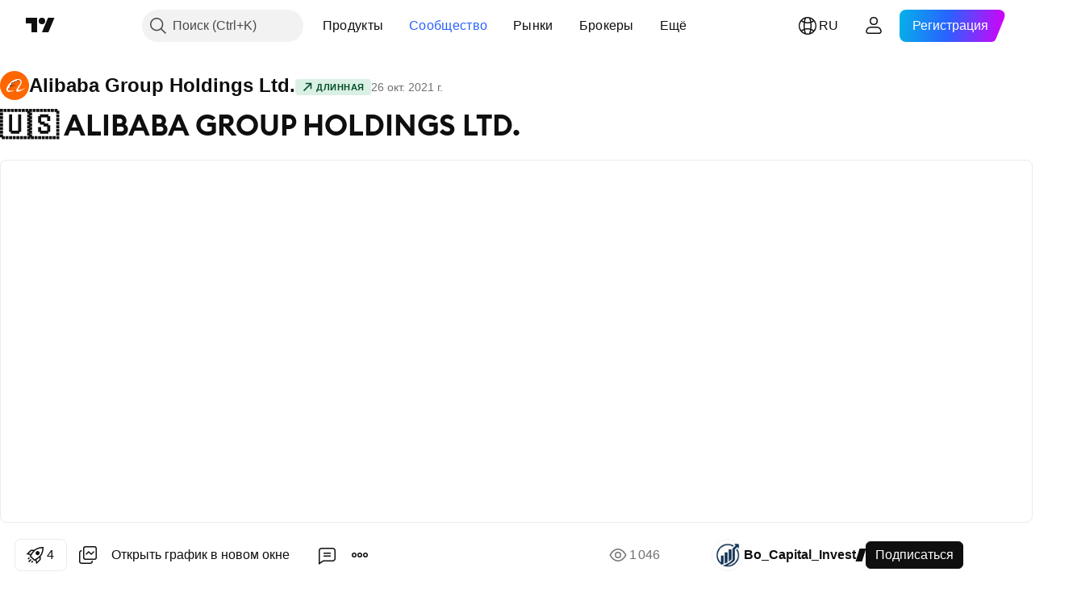

--- FILE ---
content_type: text/html; charset=utf-8
request_url: https://ru.tradingview.com/chart/BABA/GVuT8J4K-alibaba-group-holdings-ltd/
body_size: 119576
content:


<!DOCTYPE html>
<html lang="ru" dir="ltr" class="is-not-authenticated is-not-pro  theme-light"
 data-theme="light">
<head><meta charset="utf-8" />
<meta name="viewport" content="width=device-width, initial-scale=1.0, maximum-scale=1.0, minimum-scale=1.0, user-scalable=no">	<script nonce="V0UUu8e1gSGNQm+OyuZs6Q==">window.initData = {};</script><title>🇺🇸 ALIBABA GROUP HOLDINGS LTD. по NYSE:BABA от Bo_Capital_Invest — TradingView</title>
<!-- { block promo_footer_css_bundle } -->
		<!-- { render_css_bundle('promo_footer') } -->
		<link crossorigin="anonymous" href="https://static.tradingview.com/static/bundles/32580.894eff6262d9d4c488c4.css" rel="stylesheet" type="text/css"/>
	<!-- { endblock promo_footer_css_bundle } -->

	<!-- { block personal_css_bundle } -->
		<!-- render_css_bundle('base') -->
		<link crossorigin="anonymous" href="https://static.tradingview.com/static/bundles/10584.bd4a617f902d8e4336d7.css" rel="stylesheet" type="text/css"/>
<link crossorigin="anonymous" href="https://static.tradingview.com/static/bundles/66402.1ee43ed7cda5d814dba7.css" rel="stylesheet" type="text/css"/>
<link crossorigin="anonymous" href="https://static.tradingview.com/static/bundles/90504.2243f526973e835a8777.css" rel="stylesheet" type="text/css"/>
<link crossorigin="anonymous" href="https://static.tradingview.com/static/bundles/84657.ffebbd5b14e162a70fac.css" rel="stylesheet" type="text/css"/>
<link crossorigin="anonymous" href="https://static.tradingview.com/static/bundles/27881.df517de208b59f042c3b.css" rel="stylesheet" type="text/css"/>
<link crossorigin="anonymous" href="https://static.tradingview.com/static/bundles/37479.146c7925be9f43c9c767.css" rel="stylesheet" type="text/css"/>
<link crossorigin="anonymous" href="https://static.tradingview.com/static/bundles/99516.0e277b504c24d73f6420.css" rel="stylesheet" type="text/css"/>
<link crossorigin="anonymous" href="https://static.tradingview.com/static/bundles/78089.bb4e309d13e8ea654e19.css" rel="stylesheet" type="text/css"/>
<link crossorigin="anonymous" href="https://static.tradingview.com/static/bundles/58867.72594d7096e07bd415b3.css" rel="stylesheet" type="text/css"/>
<link crossorigin="anonymous" href="https://static.tradingview.com/static/bundles/75868.c8a32e4a427c0c57131c.css" rel="stylesheet" type="text/css"/>
<link crossorigin="anonymous" href="https://static.tradingview.com/static/bundles/61032.515b38c2fad56295e0d7.css" rel="stylesheet" type="text/css"/>
<link crossorigin="anonymous" href="https://static.tradingview.com/static/bundles/82507.2a0b835c9459f5e8f334.css" rel="stylesheet" type="text/css"/>
<link crossorigin="anonymous" href="https://static.tradingview.com/static/bundles/95342.053cede951b9d64dea44.css" rel="stylesheet" type="text/css"/>
<link crossorigin="anonymous" href="https://static.tradingview.com/static/bundles/36866.8c6373aa92664b86de9e.css" rel="stylesheet" type="text/css"/>
<link crossorigin="anonymous" href="https://static.tradingview.com/static/bundles/2561.a33c76f5549cc7102e61.css" rel="stylesheet" type="text/css"/>
<link crossorigin="anonymous" href="https://static.tradingview.com/static/bundles/485.1f12e32e6d4c4b83fe10.css" rel="stylesheet" type="text/css"/>
<link crossorigin="anonymous" href="https://static.tradingview.com/static/bundles/98260.e29096bd778450adbd58.css" rel="stylesheet" type="text/css"/>
<link crossorigin="anonymous" href="https://static.tradingview.com/static/bundles/61767.304d8160458049e4d095.css" rel="stylesheet" type="text/css"/>
<link crossorigin="anonymous" href="https://static.tradingview.com/static/bundles/10182.cec6b9b458e103483d37.css" rel="stylesheet" type="text/css"/>
<link crossorigin="anonymous" href="https://static.tradingview.com/static/bundles/45689.140a08c3b11237f684ec.css" rel="stylesheet" type="text/css"/>
<link crossorigin="anonymous" href="https://static.tradingview.com/static/bundles/78660.107a5119cb434782de9c.css" rel="stylesheet" type="text/css"/>
<link crossorigin="anonymous" href="https://static.tradingview.com/static/bundles/85243.e327cbba0f29cbb2b13c.css" rel="stylesheet" type="text/css"/>
<link crossorigin="anonymous" href="https://static.tradingview.com/static/bundles/23838.dac4399ff7b622040d1f.css" rel="stylesheet" type="text/css"/>
	<!-- { endblock personal_css_bundle } -->

	<!-- { block extra_styles } -->
	<link crossorigin="anonymous" href="https://static.tradingview.com/static/bundles/18218.a8e87c60a250a6212b03.css" rel="stylesheet" type="text/css"/>
<link crossorigin="anonymous" href="https://static.tradingview.com/static/bundles/34217.4dd8f716b361ea76fac9.css" rel="stylesheet" type="text/css"/>
<link crossorigin="anonymous" href="https://static.tradingview.com/static/bundles/93986.12891bfbb287744d3a89.css" rel="stylesheet" type="text/css"/>
<link crossorigin="anonymous" href="https://static.tradingview.com/static/bundles/15242.a1a91e4e3b8d4d56af6a.css" rel="stylesheet" type="text/css"/>
<link crossorigin="anonymous" href="https://static.tradingview.com/static/bundles/8749.08865a24cd22e705a127.css" rel="stylesheet" type="text/css"/>
<link crossorigin="anonymous" href="https://static.tradingview.com/static/bundles/22232.89b41c884d5213432809.css" rel="stylesheet" type="text/css"/>
<link crossorigin="anonymous" href="https://static.tradingview.com/static/bundles/84026.303d3d3a2eef8a440230.css" rel="stylesheet" type="text/css"/>
<link crossorigin="anonymous" href="https://static.tradingview.com/static/bundles/92802.9ad3142f13630874398c.css" rel="stylesheet" type="text/css"/>
<link crossorigin="anonymous" href="https://static.tradingview.com/static/bundles/19343.e664998b1025f8944a19.css" rel="stylesheet" type="text/css"/>
<link crossorigin="anonymous" href="https://static.tradingview.com/static/bundles/63225.dad95b9e4df028f98405.css" rel="stylesheet" type="text/css"/>
<link crossorigin="anonymous" href="https://static.tradingview.com/static/bundles/52214.b5acda22a891bd0b8b78.css" rel="stylesheet" type="text/css"/>
<link crossorigin="anonymous" href="https://static.tradingview.com/static/bundles/1342.a94905aa773ec52c64fa.css" rel="stylesheet" type="text/css"/>
<link crossorigin="anonymous" href="https://static.tradingview.com/static/bundles/20064.86c68c4067216e42a0f1.css" rel="stylesheet" type="text/css"/>
<link crossorigin="anonymous" href="https://static.tradingview.com/static/bundles/23397.826c38517eae6571304f.css" rel="stylesheet" type="text/css"/>
<link crossorigin="anonymous" href="https://static.tradingview.com/static/bundles/98634.a23f3ec5b836024b605b.css" rel="stylesheet" type="text/css"/>
<link crossorigin="anonymous" href="https://static.tradingview.com/static/bundles/79285.b37eaf239cea1a4a4b98.css" rel="stylesheet" type="text/css"/>
<link crossorigin="anonymous" href="https://static.tradingview.com/static/bundles/59914.ce7b2959f31f83034b45.css" rel="stylesheet" type="text/css"/>
<link crossorigin="anonymous" href="https://static.tradingview.com/static/bundles/59338.d49d6f461c53e70b38bc.css" rel="stylesheet" type="text/css"/>
<link crossorigin="anonymous" href="https://static.tradingview.com/static/bundles/94015.2fb5f6f3eb739c16078d.css" rel="stylesheet" type="text/css"/>
<link crossorigin="anonymous" href="https://static.tradingview.com/static/bundles/8692.42c5ad63db6e22dd1780.css" rel="stylesheet" type="text/css"/>
<link crossorigin="anonymous" href="https://static.tradingview.com/static/bundles/7013.b78aa0f889805782a114.css" rel="stylesheet" type="text/css"/>
<link crossorigin="anonymous" href="https://static.tradingview.com/static/bundles/21078.bb7416e25ce047652be6.css" rel="stylesheet" type="text/css"/>
<link crossorigin="anonymous" href="https://static.tradingview.com/static/bundles/1601.2ad4e54f72ca1dbe5a12.css" rel="stylesheet" type="text/css"/>
<link crossorigin="anonymous" href="https://static.tradingview.com/static/bundles/94609.3ab347d4bc9cadf8d238.css" rel="stylesheet" type="text/css"/>
<link crossorigin="anonymous" href="https://static.tradingview.com/static/bundles/34168.83eca2c4704f4649b7a3.css" rel="stylesheet" type="text/css"/>
<link crossorigin="anonymous" href="https://static.tradingview.com/static/bundles/21257.c75dd2e4bc4003a8d3c6.css" rel="stylesheet" type="text/css"/>
<link crossorigin="anonymous" href="https://static.tradingview.com/static/bundles/91782.249d27fbf7cfdf5dfd83.css" rel="stylesheet" type="text/css"/>
<link crossorigin="anonymous" href="https://static.tradingview.com/static/bundles/98233.e2d0f6189d763981c46b.css" rel="stylesheet" type="text/css"/>
<link crossorigin="anonymous" href="https://static.tradingview.com/static/bundles/64670.a2b02fc165a1c32d442e.css" rel="stylesheet" type="text/css"/>
<link crossorigin="anonymous" href="https://static.tradingview.com/static/bundles/47725.24a50d99637b4e3bf9e7.css" rel="stylesheet" type="text/css"/>
<link crossorigin="anonymous" href="https://static.tradingview.com/static/bundles/87853.0655ac40c6882bf9e438.css" rel="stylesheet" type="text/css"/>
<link crossorigin="anonymous" href="https://static.tradingview.com/static/bundles/33201.fa043cf9d22075746ca7.css" rel="stylesheet" type="text/css"/>
<link crossorigin="anonymous" href="https://static.tradingview.com/static/bundles/45384.5845fa80448b407d32ec.css" rel="stylesheet" type="text/css"/>
<link crossorigin="anonymous" href="https://static.tradingview.com/static/bundles/34528.82e6d18dc48a569d26eb.css" rel="stylesheet" type="text/css"/>
<link crossorigin="anonymous" href="https://static.tradingview.com/static/bundles/49691.005deab1142faaf7462d.css" rel="stylesheet" type="text/css"/>
<link crossorigin="anonymous" href="https://static.tradingview.com/static/bundles/37756.7992e8c447118cda6e67.css" rel="stylesheet" type="text/css"/>
<link crossorigin="anonymous" href="https://static.tradingview.com/static/bundles/9324.5d64ece78149214e8812.css" rel="stylesheet" type="text/css"/>
<link crossorigin="anonymous" href="https://static.tradingview.com/static/bundles/17456.e8a11b1164ed8f31863d.css" rel="stylesheet" type="text/css"/>
<link crossorigin="anonymous" href="https://static.tradingview.com/static/bundles/21333.507ceb094fe735b3e439.css" rel="stylesheet" type="text/css"/>
<link crossorigin="anonymous" href="https://static.tradingview.com/static/bundles/13933.24dc3e7280c9494642a6.css" rel="stylesheet" type="text/css"/>
<link crossorigin="anonymous" href="https://static.tradingview.com/static/bundles/58025.aa36a3e7cbd35864ab1c.css" rel="stylesheet" type="text/css"/>
<link crossorigin="anonymous" href="https://static.tradingview.com/static/bundles/36597.b2e7517523adce965dba.css" rel="stylesheet" type="text/css"/>
<link crossorigin="anonymous" href="https://static.tradingview.com/static/bundles/44928.9e07627cdc60a2c13dc3.css" rel="stylesheet" type="text/css"/>
<link crossorigin="anonymous" href="https://static.tradingview.com/static/bundles/11332.664cb7df376aef027378.css" rel="stylesheet" type="text/css"/>
<link crossorigin="anonymous" href="https://static.tradingview.com/static/bundles/49810.843c3e887cfdf130d542.css" rel="stylesheet" type="text/css"/>
<link crossorigin="anonymous" href="https://static.tradingview.com/static/bundles/66143.f611cd4d950c54a2caec.css" rel="stylesheet" type="text/css"/>
<link crossorigin="anonymous" href="https://static.tradingview.com/static/bundles/63301.848f88391da875ceb2a3.css" rel="stylesheet" type="text/css"/>
<link crossorigin="anonymous" href="https://static.tradingview.com/static/bundles/52859.8ac06c6d6672271c5f68.css" rel="stylesheet" type="text/css"/>
<link crossorigin="anonymous" href="https://static.tradingview.com/static/bundles/31171.199034cf25af72be11eb.css" rel="stylesheet" type="text/css"/>
<link crossorigin="anonymous" href="https://static.tradingview.com/static/bundles/23023.e409f558fe163ea9a3de.css" rel="stylesheet" type="text/css"/>
<link crossorigin="anonymous" href="https://static.tradingview.com/static/bundles/11290.593d470d7fe628dee472.css" rel="stylesheet" type="text/css"/>
<link crossorigin="anonymous" href="https://static.tradingview.com/static/bundles/77811.e2ac42d074266d6f4cc4.css" rel="stylesheet" type="text/css"/>
<link crossorigin="anonymous" href="https://static.tradingview.com/static/bundles/81646.ca9700ca2a76c3c446eb.css" rel="stylesheet" type="text/css"/>
<link crossorigin="anonymous" href="https://static.tradingview.com/static/bundles/94220.4ca141638fbeaa002769.css" rel="stylesheet" type="text/css"/>
<link crossorigin="anonymous" href="https://static.tradingview.com/static/bundles/73221.ad5890d264c7d43f9c52.css" rel="stylesheet" type="text/css"/>
<link crossorigin="anonymous" href="https://static.tradingview.com/static/bundles/52574.a89d3d49f869720ebbba.css" rel="stylesheet" type="text/css"/>
<link crossorigin="anonymous" href="https://static.tradingview.com/static/bundles/62845.84d89360ede6a350ded3.css" rel="stylesheet" type="text/css"/>
<link crossorigin="anonymous" href="https://static.tradingview.com/static/bundles/33479.e8c29c22063c80408cca.css" rel="stylesheet" type="text/css"/>
<link crossorigin="anonymous" href="https://static.tradingview.com/static/bundles/96222.c32eeb1152afcd97b12e.css" rel="stylesheet" type="text/css"/>
<link crossorigin="anonymous" href="https://static.tradingview.com/static/bundles/98591.fdc9454547343089f3c6.css" rel="stylesheet" type="text/css"/>
<link crossorigin="anonymous" href="https://static.tradingview.com/static/bundles/27649.ab5c2b3cb921527e4170.css" rel="stylesheet" type="text/css"/>
<link crossorigin="anonymous" href="https://static.tradingview.com/static/bundles/97250.6154c4943032cbc1f19b.css" rel="stylesheet" type="text/css"/>
<link crossorigin="anonymous" href="https://static.tradingview.com/static/bundles/50978.57160ac113283e720311.css" rel="stylesheet" type="text/css"/>
<link crossorigin="anonymous" href="https://static.tradingview.com/static/bundles/80837.e4906aeeda8c192efa8f.css" rel="stylesheet" type="text/css"/>
<link crossorigin="anonymous" href="https://static.tradingview.com/static/bundles/74148.dc96c4d047ce06b033ba.css" rel="stylesheet" type="text/css"/>
<link crossorigin="anonymous" href="https://static.tradingview.com/static/bundles/24142.21c839e51d9fe09bc1ad.css" rel="stylesheet" type="text/css"/>
<link crossorigin="anonymous" href="https://static.tradingview.com/static/bundles/53072.58e3d28c4207f0232d45.css" rel="stylesheet" type="text/css"/>
<link crossorigin="anonymous" href="https://static.tradingview.com/static/bundles/56877.323d337a96ea2d0d1f5b.css" rel="stylesheet" type="text/css"/>
<link crossorigin="anonymous" href="https://static.tradingview.com/static/bundles/31655.455c0a58d3762d16e782.css" rel="stylesheet" type="text/css"/>
<link crossorigin="anonymous" href="https://static.tradingview.com/static/bundles/27756.b3335017ad0d222109e8.css" rel="stylesheet" type="text/css"/>
<link crossorigin="anonymous" href="https://static.tradingview.com/static/bundles/19323.2b62a108282b3e90d95c.css" rel="stylesheet" type="text/css"/>
<link crossorigin="anonymous" href="https://static.tradingview.com/static/bundles/24312.aa02a2d96f821d501dba.css" rel="stylesheet" type="text/css"/>
<link crossorigin="anonymous" href="https://static.tradingview.com/static/bundles/15012.cee64bd18eb72dd37b3d.css" rel="stylesheet" type="text/css"/>
<link crossorigin="anonymous" href="https://static.tradingview.com/static/bundles/86016.a8ec3d863ca5d46f5d35.css" rel="stylesheet" type="text/css"/>
<link crossorigin="anonymous" href="https://static.tradingview.com/static/bundles/56790.51824f94f04f357f27ed.css" rel="stylesheet" type="text/css"/>
<link crossorigin="anonymous" href="https://static.tradingview.com/static/bundles/98795.1ea7d74fa789f5e3b9c4.css" rel="stylesheet" type="text/css"/>
<link crossorigin="anonymous" href="https://static.tradingview.com/static/bundles/64802.28212819357e05bc15ab.css" rel="stylesheet" type="text/css"/>
<link crossorigin="anonymous" href="https://static.tradingview.com/static/bundles/76498.5b2ef44e883aedf9ee07.css" rel="stylesheet" type="text/css"/>
<link crossorigin="anonymous" href="https://static.tradingview.com/static/bundles/12694.f7d16c2e8bbca89e1d2b.css" rel="stylesheet" type="text/css"/>
<link crossorigin="anonymous" href="https://static.tradingview.com/static/bundles/37673.bd38a05bcbe9f63005d5.css" rel="stylesheet" type="text/css"/>
<link crossorigin="anonymous" href="https://static.tradingview.com/static/bundles/69031.7bcb96fa677df6654c99.css" rel="stylesheet" type="text/css"/>
<link crossorigin="anonymous" href="https://static.tradingview.com/static/bundles/8435.434b6268f44aba75e190.css" rel="stylesheet" type="text/css"/>
<link crossorigin="anonymous" href="https://static.tradingview.com/static/bundles/84063.570ec57bbf7c70668e6c.css" rel="stylesheet" type="text/css"/>
<link crossorigin="anonymous" href="https://static.tradingview.com/static/bundles/25860.af4707505f695c7b7e7e.css" rel="stylesheet" type="text/css"/>
<link crossorigin="anonymous" href="https://static.tradingview.com/static/bundles/35817.26bd3f4dca9113e5bd92.css" rel="stylesheet" type="text/css"/>
<link crossorigin="anonymous" href="https://static.tradingview.com/static/bundles/20500.0b382ed55589e98e3418.css" rel="preload" as="style"/>
<link crossorigin="anonymous" href="https://static.tradingview.com/static/bundles/69262.8876d8fb744d67484f1f.css" rel="preload" as="style"/>
<link crossorigin="anonymous" href="https://static.tradingview.com/static/bundles/26613.e37a117bb95db886127f.css" rel="preload" as="style"/>
<link crossorigin="anonymous" href="https://static.tradingview.com/static/bundles/82972.3579b3d42201eac345d9.css" rel="preload" as="style"/>
<link crossorigin="anonymous" href="https://static.tradingview.com/static/bundles/60779.f499cfafbc0a791ec49e.css" rel="preload" as="style"/>
	<!-- { endblock extra_styles } --><script nonce="V0UUu8e1gSGNQm+OyuZs6Q==">
	window.locale = 'ru';
	window.language = 'ru';
</script>
	<!-- { block promo_footer_js_bundle } -->
		<!-- { render_js_bundle('promo_footer') } -->
		<link crossorigin="anonymous" href="https://static.tradingview.com/static/bundles/ru.63639.b3338e601db8cd24c7b2.js" rel="preload" as="script"/>
<link crossorigin="anonymous" href="https://static.tradingview.com/static/bundles/25096.1b67976096e1ec16e37d.js" rel="preload" as="script"/>
<link crossorigin="anonymous" href="https://static.tradingview.com/static/bundles/promo_footer.0faa3317911fc14b99ba.js" rel="preload" as="script"/><script crossorigin="anonymous" src="https://static.tradingview.com/static/bundles/ru.63639.b3338e601db8cd24c7b2.js" defer></script>
<script crossorigin="anonymous" src="https://static.tradingview.com/static/bundles/25096.1b67976096e1ec16e37d.js" defer></script>
<script crossorigin="anonymous" src="https://static.tradingview.com/static/bundles/promo_footer.0faa3317911fc14b99ba.js" defer></script>
	<!-- { endblock promo_footer_js_bundle } -->

	<!-- { block personal_js_bundle } -->
		<!-- render_js_bundle('base') -->
		<link crossorigin="anonymous" href="https://static.tradingview.com/static/bundles/runtime.8faa750555905e604638.js" rel="preload" as="script"/>
<link crossorigin="anonymous" href="https://static.tradingview.com/static/bundles/ru.66782.0637452cfe5b9d8f07da.js" rel="preload" as="script"/>
<link crossorigin="anonymous" href="https://static.tradingview.com/static/bundles/32227.d826c45d2d27f2ff4314.js" rel="preload" as="script"/>
<link crossorigin="anonymous" href="https://static.tradingview.com/static/bundles/84434.120d06989366c97d852e.js" rel="preload" as="script"/>
<link crossorigin="anonymous" href="https://static.tradingview.com/static/bundles/21281.e653e2091fb5cf02cb68.js" rel="preload" as="script"/>
<link crossorigin="anonymous" href="https://static.tradingview.com/static/bundles/22665.478e72b4af5ae0c375ec.js" rel="preload" as="script"/>
<link crossorigin="anonymous" href="https://static.tradingview.com/static/bundles/49042.8afa706e127ac0ec0ca6.js" rel="preload" as="script"/>
<link crossorigin="anonymous" href="https://static.tradingview.com/static/bundles/22023.8bf934166b03fcac2a04.js" rel="preload" as="script"/>
<link crossorigin="anonymous" href="https://static.tradingview.com/static/bundles/2373.e661f55f11e03954131c.js" rel="preload" as="script"/>
<link crossorigin="anonymous" href="https://static.tradingview.com/static/bundles/64639.0f9f8de084370d6d8ade.js" rel="preload" as="script"/>
<link crossorigin="anonymous" href="https://static.tradingview.com/static/bundles/51662.188415568603f57e5dd0.js" rel="preload" as="script"/>
<link crossorigin="anonymous" href="https://static.tradingview.com/static/bundles/85847.76ea96394d06a4a5ad86.js" rel="preload" as="script"/>
<link crossorigin="anonymous" href="https://static.tradingview.com/static/bundles/93243.4a38dd70b550a729e35e.js" rel="preload" as="script"/>
<link crossorigin="anonymous" href="https://static.tradingview.com/static/bundles/49021.96f9c3b3b8872763a7fe.js" rel="preload" as="script"/>
<link crossorigin="anonymous" href="https://static.tradingview.com/static/bundles/67253.dfd4890a17bf3e87a0b1.js" rel="preload" as="script"/>
<link crossorigin="anonymous" href="https://static.tradingview.com/static/bundles/16117.fd58f89be08e32c55a5a.js" rel="preload" as="script"/>
<link crossorigin="anonymous" href="https://static.tradingview.com/static/bundles/13784.7800492bb8eef8d5098a.js" rel="preload" as="script"/>
<link crossorigin="anonymous" href="https://static.tradingview.com/static/bundles/91834.dece175a71266c32541a.js" rel="preload" as="script"/>
<link crossorigin="anonymous" href="https://static.tradingview.com/static/bundles/46105.8eb4f783eaf858a06069.js" rel="preload" as="script"/>
<link crossorigin="anonymous" href="https://static.tradingview.com/static/bundles/89282.f8bd45905a973f6ee7b6.js" rel="preload" as="script"/>
<link crossorigin="anonymous" href="https://static.tradingview.com/static/bundles/base.b12858b7b522b5dd6a0b.js" rel="preload" as="script"/><script crossorigin="anonymous" src="https://static.tradingview.com/static/bundles/runtime.8faa750555905e604638.js" defer></script>
<script crossorigin="anonymous" src="https://static.tradingview.com/static/bundles/ru.66782.0637452cfe5b9d8f07da.js" defer></script>
<script crossorigin="anonymous" src="https://static.tradingview.com/static/bundles/32227.d826c45d2d27f2ff4314.js" defer></script>
<script crossorigin="anonymous" src="https://static.tradingview.com/static/bundles/84434.120d06989366c97d852e.js" defer></script>
<script crossorigin="anonymous" src="https://static.tradingview.com/static/bundles/21281.e653e2091fb5cf02cb68.js" defer></script>
<script crossorigin="anonymous" src="https://static.tradingview.com/static/bundles/22665.478e72b4af5ae0c375ec.js" defer></script>
<script crossorigin="anonymous" src="https://static.tradingview.com/static/bundles/49042.8afa706e127ac0ec0ca6.js" defer></script>
<script crossorigin="anonymous" src="https://static.tradingview.com/static/bundles/22023.8bf934166b03fcac2a04.js" defer></script>
<script crossorigin="anonymous" src="https://static.tradingview.com/static/bundles/2373.e661f55f11e03954131c.js" defer></script>
<script crossorigin="anonymous" src="https://static.tradingview.com/static/bundles/64639.0f9f8de084370d6d8ade.js" defer></script>
<script crossorigin="anonymous" src="https://static.tradingview.com/static/bundles/51662.188415568603f57e5dd0.js" defer></script>
<script crossorigin="anonymous" src="https://static.tradingview.com/static/bundles/85847.76ea96394d06a4a5ad86.js" defer></script>
<script crossorigin="anonymous" src="https://static.tradingview.com/static/bundles/93243.4a38dd70b550a729e35e.js" defer></script>
<script crossorigin="anonymous" src="https://static.tradingview.com/static/bundles/49021.96f9c3b3b8872763a7fe.js" defer></script>
<script crossorigin="anonymous" src="https://static.tradingview.com/static/bundles/67253.dfd4890a17bf3e87a0b1.js" defer></script>
<script crossorigin="anonymous" src="https://static.tradingview.com/static/bundles/16117.fd58f89be08e32c55a5a.js" defer></script>
<script crossorigin="anonymous" src="https://static.tradingview.com/static/bundles/13784.7800492bb8eef8d5098a.js" defer></script>
<script crossorigin="anonymous" src="https://static.tradingview.com/static/bundles/91834.dece175a71266c32541a.js" defer></script>
<script crossorigin="anonymous" src="https://static.tradingview.com/static/bundles/46105.8eb4f783eaf858a06069.js" defer></script>
<script crossorigin="anonymous" src="https://static.tradingview.com/static/bundles/89282.f8bd45905a973f6ee7b6.js" defer></script>
<script crossorigin="anonymous" src="https://static.tradingview.com/static/bundles/base.b12858b7b522b5dd6a0b.js" defer></script>
	<!-- { endblock personal_js_bundle } -->

	<!-- { block additional_js_bundle } -->
	<!-- { endblock additional_js_bundle } -->	<script nonce="V0UUu8e1gSGNQm+OyuZs6Q==">
		window.initData = window.initData || {};
		window.initData.theme = "light";
			(()=>{"use strict";const t=/(?:^|;)\s*theme=(dark|light)(?:;|$)|$/.exec(document.cookie)[1];t&&(document.documentElement.classList.toggle("theme-dark","dark"===t),document.documentElement.classList.toggle("theme-light","light"===t),document.documentElement.dataset.theme=t,window.initData=window.initData||{},window.initData.theme=t)})();
	</script>
	<script nonce="V0UUu8e1gSGNQm+OyuZs6Q==">
		(()=>{"use strict";"undefined"!=typeof window&&"undefined"!=typeof navigator&&/mac/i.test(navigator.platform)&&document.documentElement.classList.add("mac_os_system")})();
	</script>

	<script nonce="V0UUu8e1gSGNQm+OyuZs6Q==">var environment = "battle";
		window.WS_HOST_PING_REQUIRED = true;
		window.BUILD_TIME = "2025-12-02T18:56:29";
		window.WEBSOCKET_HOST = "data.tradingview.com";
		window.WEBSOCKET_PRO_HOST = "prodata.tradingview.com";
		window.WEBSOCKET_HOST_FOR_DEEP_BACKTESTING = "history-data.tradingview.com";
		window.WIDGET_HOST = "https://www.tradingview-widget.com";
		window.TradingView = window.TradingView || {};
	</script>

	<link rel="conversions-config" href="https://s3.tradingview.com/conversions_ru.json">

	<script nonce="V0UUu8e1gSGNQm+OyuZs6Q==">
		(()=>{"use strict";function e(e,t=!1){const{searchParams:n}=new URL(String(location));let s="true"===n.get("mobileapp_new"),o="true"===n.get("mobileapp");if(!t){const e=function(e){const t=e+"=",n=document.cookie.split(";");for(let e=0;e<n.length;e++){let s=n[e];for(;" "===s.charAt(0);)s=s.substring(1,s.length);if(0===s.indexOf(t))return s.substring(t.length,s.length)}return null}("tv_app")||"";s||=["android","android_nps"].includes(e),o||="ios"===e}return!("new"!==e&&"any"!==e||!s)||!("new"===e||!o)}const t=()=>{},n="~m~";class s{constructor(e,t={}){this.sessionid=null,this.connected=!1,this._timeout=null,this._base=e,this._options={timeout:t.timeout||2e4,connectionType:t.connectionType}}connect(){this._socket=new WebSocket(this._prepareUrl()),this._socket.onmessage=e=>{if("string"!=typeof e.data)throw new TypeError(`The WebSocket message should be a string. Recieved ${Object.prototype.toString.call(e.data)}`);this._onData(e.data)},this._socket.onclose=this._onClose.bind(this),this._socket.onerror=this._onError.bind(this)}send(e){this._socket&&this._socket.send(this._encode(e))}disconnect(){this._clearIdleTimeout(),this._socket&&(this._socket.onmessage=t,this._socket.onclose=t,this._socket.onerror=t,this._socket.close())}_clearIdleTimeout(){null!==this._timeout&&(clearTimeout(this._timeout),this._timeout=null)}_encode(e){let t,o="";const i=Array.isArray(e)?e:[e],c=i.length;for(let e=0;e<c;e++)t=null===i[e]||void 0===i[e]?"":s._stringify(i[e]),o+=n+t.length+n+t;return o}_decode(e){const t=[];let s,o;do{if(e.substring(0,3)!==n)return t;s="",o="";const i=(e=e.substring(3)).length;for(let t=0;t<i;t++){if(o=Number(e.substring(t,t+1)),Number(e.substring(t,t+1))!==o){e=e.substring(s.length+3),s=Number(s);break}s+=o}t.push(e.substring(0,s)),e=e.substring(s)}while(""!==e);return t}_onData(e){this._setTimeout();const t=this._decode(e),n=t.length;for(let e=0;e<n;e++)this._onMessage(t[e])}_setTimeout(){this._clearIdleTimeout(),this._timeout=setTimeout(this._onTimeout.bind(this),this._options.timeout)}_onTimeout(){this.disconnect(),this._onDisconnect({code:4e3,reason:"socket.io timeout",wasClean:!1})}_onMessage(e){this.sessionid?this._checkIfHeartbeat(e)?this._onHeartbeat(e.slice(3)):this._checkIfJson(e)?this._base.onMessage(JSON.parse(e.slice(3))):this._base.onMessage(e):(this.sessionid=e,this._onConnect())}_checkIfHeartbeat(e){return this._checkMessageType(e,"h")}_checkIfJson(e){return this._checkMessageType(e,"j")}_checkMessageType(e,t){return e.substring(0,3)==="~"+t+"~"}_onHeartbeat(e){this.send("~h~"+e)}_onConnect(){this.connected=!0,this._base.onConnect()}_onDisconnect(e){this._clear(),this._base.onDisconnect(e),this.sessionid=null}_clear(){this.connected=!1}_prepareUrl(){const t=i(this._base.host);if(t.pathname+="socket.io/websocket",t.protocol="wss:",t.searchParams.append("from",window.location.pathname.slice(1,50)),t.searchParams.append("date",window.BUILD_TIME||""),e("any")&&t.searchParams.append("client","mobile"),this._options.connectionType&&t.searchParams.append("type",this._options.connectionType),
window.WEBSOCKET_PARAMS_ANALYTICS){const{ws_page_uri:e,ws_ancestor_origin:n}=window.WEBSOCKET_PARAMS_ANALYTICS;e&&t.searchParams.append("page-uri",e),n&&t.searchParams.append("ancestor-origin",n)}return t.href}_onClose(e){this._clearIdleTimeout(),this._onDisconnect(e)}_onError(e){this._clearIdleTimeout(),this._clear(),this._base.emit("error",[e]),this.sessionid=null}static _stringify(e){return"[object Object]"===Object.prototype.toString.call(e)?"~j~"+JSON.stringify(e):String(e)}}class o{constructor(e,t){this.host=e,this._connecting=!1,this._events={},this.transport=this._getTransport(t)}isConnected(){return!!this.transport&&this.transport.connected}isConnecting(){return this._connecting}connect(){this.isConnected()||(this._connecting&&this.disconnect(),this._connecting=!0,this.transport.connect())}send(e){this.transport&&this.transport.connected&&this.transport.send(e)}disconnect(){this.transport&&this.transport.disconnect()}on(e,t){e in this._events||(this._events[e]=[]),this._events[e].push(t)}offAll(){this._events={}}onMessage(e){this.emit("message",[e])}emit(e,t=[]){if(e in this._events){const n=this._events[e].concat(),s=n.length;for(let e=0;e<s;e++)n[e].apply(this,t)}}onConnect(){this.clear(),this.emit("connect")}onDisconnect(e){this.emit("disconnect",[e])}clear(){this._connecting=!1}_getTransport(e){return new s(this,e)}}function i(e){const t=-1!==e.indexOf("/")?new URL(e):new URL("wss://"+e);if("wss:"!==t.protocol&&"https:"!==t.protocol)throw new Error("Invalid websocket base "+e);return t.pathname.endsWith("/")||(t.pathname+="/"),t.search="",t.username="",t.password="",t}const c="undefined"!=typeof window&&Number(window.TELEMETRY_WS_ERROR_LOGS_THRESHOLD)||0;class r{constructor(e,t={}){this._queueStack=[],this._logsQueue=[],this._telemetryObjectsQueue=[],this._reconnectCount=0,this._redirectCount=0,this._errorsCount=0,this._errorsInfoSent=!1,this._connectionStart=null,this._connectionEstablished=null,this._reconnectTimeout=null,this._onlineCancellationToken=null,this._isConnectionForbidden=!1,this._initialHost=t.initialHost||null,this._suggestedHost=e,this._proHost=t.proHost,this._reconnectHost=t.reconnectHost,this._noReconnectAfterTimeout=!0===t.noReconnectAfterTimeout,this._dataRequestTimeout=t.dataRequestTimeout,this._connectionType=t.connectionType,this._doConnect(),t.pingRequired&&-1===window.location.search.indexOf("noping")&&this._startPing()}connect(){this._tryConnect()}resetCounters(){this._reconnectCount=0,this._redirectCount=0}setLogger(e,t){this._logger=e,this._getLogHistory=t,this._flushLogs()}setTelemetry(e){this._telemetry=e,this._telemetry.reportSent.subscribe(this,this._onTelemetrySent),this._flushTelemetry()}onReconnect(e){this._onReconnect=e}isConnected(){return!!this._socket&&this._socket.isConnected()}isConnecting(){return!!this._socket&&this._socket.isConnecting()}on(e,t){return!!this._socket&&("connect"===e&&this._socket.isConnected()?t():"disconnect"===e?this._disconnectCallbacks.push(t):this._socket.on(e,t),!0)}getSessionId(){
return this._socket&&this._socket.transport?this._socket.transport.sessionid:null}send(e){return this.isConnected()?(this._socket.send(e),!0):(this._queueMessage(e),!1)}getConnectionEstablished(){return this._connectionEstablished}getHost(){const e=this._tryGetProHost();return null!==e?e:this._reconnectHost&&this._reconnectCount>3?this._reconnectHost:this._suggestedHost}getReconnectCount(){return this._reconnectCount}getRedirectCount(){return this._redirectCount}getConnectionStart(){return this._connectionStart}disconnect(){this._clearReconnectTimeout(),(this.isConnected()||this.isConnecting())&&(this._propagateDisconnect(),this._disconnectCallbacks=[],this._closeSocket())}forbidConnection(){this._isConnectionForbidden=!0,this.disconnect()}allowConnection(){this._isConnectionForbidden=!1,this.connect()}isMaxRedirects(){return this._redirectCount>=20}isMaxReconnects(){return this._reconnectCount>=20}getPingInfo(){return this._pingInfo||null}_tryGetProHost(){return window.TradingView&&window.TradingView.onChartPage&&"battle"===window.environment&&!this._redirectCount&&-1===window.location.href.indexOf("ws_host")?this._initialHost?this._initialHost:void 0!==window.user&&window.user.pro_plan?this._proHost||this._suggestedHost:null:null}_queueMessage(e){0===this._queueStack.length&&this._logMessage(0,"Socket is not connected. Queued a message"),this._queueStack.push(e)}_processMessageQueue(){0!==this._queueStack.length&&(this._logMessage(0,"Processing queued messages"),this._queueStack.forEach(this.send.bind(this)),this._logMessage(0,"Processed "+this._queueStack.length+" messages"),this._queueStack=[])}_onDisconnect(e){this._noReconnectAfterTimeout||null!==this._reconnectTimeout||(this._reconnectTimeout=setTimeout(this._tryReconnect.bind(this),5e3)),this._clearOnlineCancellationToken();let t="disconnect session:"+this.getSessionId();e&&(t+=", code:"+e.code+", reason:"+e.reason,1005===e.code&&this._sendTelemetry("websocket_code_1005")),this._logMessage(0,t),this._propagateDisconnect(e),this._closeSocket(),this._queueStack=[]}_closeSocket(){null!==this._socket&&(this._socket.offAll(),this._socket.disconnect(),this._socket=null)}_logMessage(e,t){const n={method:e,message:t};this._logger?this._flushLogMessage(n):(n.message=`[${(new Date).toISOString()}] ${n.message}`,this._logsQueue.push(n))}_flushLogMessage(e){switch(e.method){case 2:this._logger.logDebug(e.message);break;case 3:this._logger.logError(e.message);break;case 0:this._logger.logInfo(e.message);break;case 1:this._logger.logNormal(e.message)}}_flushLogs(){this._flushLogMessage({method:1,message:"messages from queue. Start."}),this._logsQueue.forEach((e=>{this._flushLogMessage(e)})),this._flushLogMessage({method:1,message:"messages from queue. End."}),this._logsQueue=[]}_sendTelemetry(e,t){const n={event:e,params:t};this._telemetry?this._flushTelemetryObject(n):this._telemetryObjectsQueue.push(n)}_flushTelemetryObject(e){this._telemetry.sendChartReport(e.event,e.params,!1)}_flushTelemetry(){this._telemetryObjectsQueue.forEach((e=>{this._flushTelemetryObject(e)})),
this._telemetryObjectsQueue=[]}_doConnect(){this._socket&&(this._socket.isConnected()||this._socket.isConnecting())||(this._clearOnlineCancellationToken(),this._host=this.getHost(),this._socket=new o(this._host,{timeout:this._dataRequestTimeout,connectionType:this._connectionType}),this._logMessage(0,"Connecting to "+this._host),this._bindEvents(),this._disconnectCallbacks=[],this._connectionStart=performance.now(),this._connectionEstablished=null,this._socket.connect(),performance.mark("SWSC",{detail:"Start WebSocket connection"}),this._socket.on("connect",(()=>{performance.mark("EWSC",{detail:"End WebSocket connection"}),performance.measure("WebSocket connection delay","SWSC","EWSC")})))}_propagateDisconnect(e){const t=this._disconnectCallbacks.length;for(let n=0;n<t;n++)this._disconnectCallbacks[n](e||{})}_bindEvents(){this._socket&&(this._socket.on("connect",(()=>{const e=this.getSessionId();if("string"==typeof e){const t=JSON.parse(e);if(t.redirect)return this._redirectCount+=1,this._suggestedHost=t.redirect,this.isMaxRedirects()&&this._sendTelemetry("redirect_bailout"),void this._redirect()}this._connectionEstablished=performance.now(),this._processMessageQueue(),this._logMessage(0,"connect session:"+e)})),this._socket.on("disconnect",this._onDisconnect.bind(this)),this._socket.on("close",this._onDisconnect.bind(this)),this._socket.on("error",(e=>{this._logMessage(0,new Date+" session:"+this.getSessionId()+" websocket error:"+JSON.stringify(e)),this._sendTelemetry("websocket_error"),this._errorsCount++,!this._errorsInfoSent&&this._errorsCount>=c&&(void 0!==this._lastConnectCallStack&&(this._sendTelemetry("websocket_error_connect_stack",{text:this._lastConnectCallStack}),delete this._lastConnectCallStack),void 0!==this._getLogHistory&&this._sendTelemetry("websocket_error_log",{text:this._getLogHistory(50).join("\n")}),this._errorsInfoSent=!0)})))}_redirect(){this.disconnect(),this._reconnectWhenOnline()}_tryReconnect(){this._tryConnect()&&(this._reconnectCount+=1)}_tryConnect(){return!this._isConnectionForbidden&&(this._clearReconnectTimeout(),this._lastConnectCallStack=new Error(`WebSocket connect stack. Is connected: ${this.isConnected()}.`).stack||"",!this.isConnected()&&(this.disconnect(),this._reconnectWhenOnline(),!0))}_clearOnlineCancellationToken(){this._onlineCancellationToken&&(this._onlineCancellationToken(),this._onlineCancellationToken=null)}_clearReconnectTimeout(){null!==this._reconnectTimeout&&(clearTimeout(this._reconnectTimeout),this._reconnectTimeout=null)}_reconnectWhenOnline(){if(navigator.onLine)return this._logMessage(0,"Network status: online - trying to connect"),this._doConnect(),void(this._onReconnect&&this._onReconnect());this._logMessage(0,"Network status: offline - wait until online"),this._onlineCancellationToken=function(e){let t=e;const n=()=>{window.removeEventListener("online",n),t&&t()};return window.addEventListener("online",n),()=>{t=null}}((()=>{this._logMessage(0,"Network status changed to online - trying to connect"),this._doConnect(),
this._onReconnect&&this._onReconnect()}))}_onTelemetrySent(e){"websocket_error"in e&&(this._errorsCount=0,this._errorsInfoSent=!1)}_startPing(){if(this._pingIntervalId)return;const e=i(this.getHost());e.pathname+="ping",e.protocol="https:";let t=0,n=0;const s=e=>{this._pingInfo=this._pingInfo||{max:0,min:1/0,avg:0};const s=(new Date).getTime()-e;s>this._pingInfo.max&&(this._pingInfo.max=s),s<this._pingInfo.min&&(this._pingInfo.min=s),t+=s,n++,this._pingInfo.avg=t/n,n>=10&&this._pingIntervalId&&(clearInterval(this._pingIntervalId),delete this._pingIntervalId)};this._pingIntervalId=setInterval((()=>{const t=(new Date).getTime(),n=new XMLHttpRequest;n.open("GET",e,!0),n.send(),n.onreadystatechange=()=>{n.readyState===XMLHttpRequest.DONE&&200===n.status&&s(t)}}),1e4)}}window.WSBackendConnection=new r(window.WEBSOCKET_HOST,{pingRequired:window.WS_HOST_PING_REQUIRED,proHost:window.WEBSOCKET_PRO_HOST,reconnectHost:window.WEBSOCKET_HOST_FOR_RECONNECT,initialHost:window.WEBSOCKET_INITIAL_HOST,connectionType:window.WEBSOCKET_CONNECTION_TYPE}),window.WSBackendConnectionCtor=r})();
	</script>


	<script nonce="V0UUu8e1gSGNQm+OyuZs6Q==">var is_authenticated = false;
		var user = {"username":"Guest","following":"0","followers":"0","ignore_list":[],"available_offers":{}};
		window.initData.priceAlertsFacadeClientUrl = "https://pricealerts.tradingview.com";
		window.initData.currentLocaleInfo = {"language":"ru","language_name":"Русский","flag":"ru","geoip_code":"ru","countries_with_this_language":["am","by","kg","kz","md","tj","tm","uz"],"iso":"ru","iso_639_3":"rus","global_name":"Russian","is_only_recommended_tw_autorepost":true};
		window.initData.offerButtonInfo = {"class_name":"tv-header__offer-button-container--trial-join","title":"Регистрация","href":"/pricing/?source=header_go_pro_button&feature=start_free_trial","subtitle":null,"expiration":null,"color":"gradient","stretch":false};
		window.initData.settings = {'S3_LOGO_SERVICE_BASE_URL': 'https://s3-symbol-logo.tradingview.com/', 'S3_NEWS_IMAGE_SERVICE_BASE_URL': 'https://s3.tradingview.com/news/', 'WEBPACK_STATIC_PATH': 'https://static.tradingview.com/static/bundles/', 'TRADING_URL': 'https://papertrading.tradingview.com', 'CRUD_STORAGE_URL': 'https://crud-storage.xstaging.tv'};
		window.countryCode = "US";


			window.__initialEnabledFeaturesets =
				(window.__initialEnabledFeaturesets || []).concat(
					['tv_production'].concat(
						window.ClientCustomConfiguration && window.ClientCustomConfiguration.getEnabledFeatureSet
							? JSON.parse(window.ClientCustomConfiguration.getEnabledFeatureSet())
							: []
					)
				);

			if (window.ClientCustomConfiguration && window.ClientCustomConfiguration.getDisabledFeatureSet) {
				window.__initialDisabledFeaturesets = JSON.parse(window.ClientCustomConfiguration.getDisabledFeatureSet());
			}



			var lastGlobalNotificationIds = [14690,14686,14683,14664,14662,14639,14636,14634,14630,14627,14604];

		var shopConf = {
			offers: [],
		};

		var featureToggleState = {"black_friday_popup":1.0,"black_friday_mainpage":1.0,"black_friday_extend_limitation":1.0,"chart_autosave_5min":1.0,"chart_autosave_30min":1.0,"chart_save_metainfo_separately":1.0,"performance_test_mode":1.0,"footprint_statistic_table":1.0,"chart_storage_hibernation_delay_60min":1.0,"log_replay_to_persistent_logger":1.0,"enable_select_date_replay_mobile":1.0,"support_persistent_logs":1.0,"seasonals_table":1.0,"enable_step_by_step_hints_for_drawings":1.0,"enable_new_indicators_templates_view":1.0,"allow_brackets_profit_loss":1.0,"enable_traded_context_linking":1.0,"order_context_validation_in_instant_mode":1.0,"internal_fullscreen_api":1.0,"alerts-pro-symbol-filtering":1.0,"alerts-disable-fires-read-from-toast":1.0,"alerts-editor-fire-rate-setting":1.0,"enable_symbol_change_restriction_on_widgets":1.0,"enable_asx_symbol_restriction":1.0,"symphony_allow_non_partitioned_cookie_on_old_symphony":1.0,"symphony_notification_badges":1.0,"symphony_use_adk_for_upgrade_request":1.0,"telegram_mini_app_reduce_snapshot_quality":1.0,"news_enable_filtering_by_user":1.0,"timeout_django_db":0.15,"timeout_django_usersettings_db":0.15,"timeout_django_charts_db":0.25,"timeout_django_symbols_lists_db":0.25,"timeout_django_minds_db":0.05,"timeout_django_logging_db":0.25,"disable_services_monitor_metrics":1.0,"enable_signin_recaptcha":1.0,"enable_idea_spamdetectorml":1.0,"enable_idea_spamdetectorml_comments":1.0,"enable_spamdetectorml_chat":1.0,"enable_minds_spamdetectorml":1.0,"backend-connections-in-token":1.0,"one_connection_with_exchanges":1.0,"mobile-ads-ios":1.0,"mobile-ads-android":1.0,"google-one-tap-signin":1.0,"braintree-gopro-in-order-dialog":1.0,"braintree-apple-pay":1.0,"braintree-google-pay":1.0,"braintree-apple-pay-from-ios-app":1.0,"braintree-apple-pay-trial":1.0,"triplea-payments":1.0,"braintree-google-pay-trial":1.0,"braintree-one-usd-verification":1.0,"braintree-3ds-enabled":1.0,"braintree-3ds-status-check":1.0,"braintree-additional-card-checks-for-trial":1.0,"braintree-instant-settlement":1.0,"braintree_recurring_billing_scheduler_subscription":1.0,"checkout_black_friday_downgrade":1.0,"checkout_manual_capture_required":1.0,"checkout-subscriptions":1.0,"checkout_additional_card_checks_for_trial":1.0,"checkout_fail_on_duplicate_payment_methods_for_trial":1.0,"checkout_fail_on_banned_countries_for_trial":1.0,"checkout_fail_on_banned_bank_for_trial":1.0,"checkout_fail_on_banned_bank_for_premium_trial":1.0,"checkout_fail_on_close_to_expiration_card_trial":1.0,"checkout_fail_on_prepaid_card_trial":1.0,"checkout_show_instead_of_braintree":1.0,"checkout-3ds":1.0,"checkout-3ds-us":1.0,"checkout-paypal":1.0,"checkout_include_account_holder":1.0,"checkout-paypal-trial":1.0,"annual_to_monthly_downgrade_attempt":1.0,"razorpay_trial_10_inr":1.0,"razorpay_black_friday_downgrade":1.0,"razorpay-card-order-token-section":1.0,"razorpay-card-subscriptions":1.0,"razorpay-upi-subscriptions":1.0,"razorpay-s3-invoice-upload":1.0,"razorpay_include_date_of_birth":1.0,"dlocal-payments":1.0,"braintree_transaction_source":1.0,"vertex-tax":1.0,"receipt_in_emails":1.0,"adwords-analytics":1.0,"disable_mobile_upsell_ios":1.0,"disable_mobile_upsell_android":1.0,"required_agreement_for_rt":1.0,"check_market_data_limits":1.0,"force_to_complete_data":1.0,"force_to_upgrade_to_expert":1.0,"send_tradevan_invoice":1.0,"show_pepe_animation":1.0,"screener-alerts-read-only":1.0,"screener-condition-filters-auto-apply":1.0,"screener_send_touch_request":1.0,"screener_standalone_load_recently_used_screen":1.0,"screener_widgetbar_load_recently_used_screen":1.0,"ses_tracking":1.0,"send_financial_notifications":1.0,"spark_translations":1.0,"spark_category_translations":1.0,"spark_tags_translations":1.0,"pro_plan_initial_refunds_disabled":1.0,"enable_ideas_recommendations":1.0,"enable_ideas_recommendations_feed":1.0,"fail_on_duplicate_payment_methods_for_trial":1.0,"ethoca_alert_notification_webhook":1.0,"hide_suspicious_users_ideas":1.0,"disable_publish_strategy_range_based_chart":1.0,"restrict_simultaneous_requests":1.0,"login_from_new_device_email":1.0,"ssr_worker_nowait":1.0,"broker_A1CAPITAL":1.0,"broker_ACTIVTRADES":1.0,"broker_ALCHEMYMARKETS":1.0,"broker_ALICEBLUE":1.0,"broker_ALPACA":1.0,"broker_ALRAMZ":1.0,"broker_AMP":1.0,"hide_ANGELONE_on_ios":1.0,"hide_ANGELONE_on_android":1.0,"hide_ANGELONE_on_mobile_web":1.0,"ANGELONE_beta":1.0,"broker_AVA_FUTURES":1.0,"AVA_FUTURES_oauth_authorization":1.0,"hide_BAJAJ_on_ios":1.0,"hide_BAJAJ_on_android":1.0,"hide_BAJAJ_on_mobile_web":1.0,"BAJAJ_beta":1.0,"broker_BEYOND":1.0,"broker_BINANCE":1.0,"enable_binanceapis_base_url":1.0,"broker_BINGBON":1.0,"broker_BITAZZA":1.0,"broker_BITGET":1.0,"broker_BITMEX":1.0,"broker_BITSTAMP":1.0,"broker_BLACKBULL":1.0,"broker_BLUEBERRYMARKETS":1.0,"broker_BTCC":1.0,"broker_BYBIT":1.0,"broker_CAPITALCOM":1.0,"broker_CFI":1.0,"broker_CITYINDEX":1.0,"cityindex_spreadbetting":1.0,"broker_CMCMARKETS":1.0,"broker_COBRATRADING":1.0,"broker_COINBASE":1.0,"coinbase_request_server_logger":1.0,"coinbase_cancel_position_brackets":1.0,"broker_COINW":1.0,"broker_COLMEX":1.0,"hide_CQG_on_ios":1.0,"hide_CQG_on_android":1.0,"hide_CQG_on_mobile_web":1.0,"cqg-realtime-bandwidth-limit":1.0,"hide_CURRENCYCOM_on_ios":1.0,"hide_CURRENCYCOM_on_android":1.0,"hide_CURRENCYCOM_on_mobile_web":1.0,"hide_CXM_on_ios":1.0,"hide_CXM_on_android":1.0,"hide_CXM_on_mobile_web":1.0,"CXM_beta":1.0,"broker_DAOL":1.0,"DAOL_beta":1.0,"broker_DERAYAH":1.0,"broker_DHAN":1.0,"broker_DNSE":1.0,"broker_DORMAN":1.0,"hide_DUMMY_on_ios":1.0,"hide_DUMMY_on_android":1.0,"hide_DUMMY_on_mobile_web":1.0,"broker_EASYMARKETS":1.0,"hide_ECOVALORES_on_ios":1.0,"hide_ECOVALORES_on_android":1.0,"hide_ECOVALORES_on_mobile_web":1.0,"ECOVALORES_beta":1.0,"broker_EDGECLEAR":1.0,"edgeclear_oauth_authorization":1.0,"broker_EIGHTCAP":1.0,"broker_ERRANTE":1.0,"broker_ESAFX":1.0,"hide_FIDELITY_on_ios":1.0,"hide_FIDELITY_on_android":1.0,"hide_FIDELITY_on_mobile_web":1.0,"FIDELITY_beta":1.0,"broker_FOREXCOM":1.0,"forexcom_session_v2":1.0,"broker_FPMARKETS":1.0,"hide_FTX_on_ios":1.0,"hide_FTX_on_android":1.0,"hide_FTX_on_mobile_web":1.0,"ftx_request_server_logger":1.0,"broker_FUSIONMARKETS":1.0,"fxcm_server_logger":1.0,"broker_FXCM":1.0,"broker_FXOPEN":1.0,"broker_FXPRO":1.0,"broker_FYERS":1.0,"broker_GATE":1.0,"broker_GBEBROKERS":1.0,"broker_GEMINI":1.0,"broker_GENIALINVESTIMENTOS":1.0,"hide_GLOBALPRIME_on_ios":1.0,"hide_GLOBALPRIME_on_android":1.0,"hide_GLOBALPRIME_on_mobile_web":1.0,"globalprime-brokers-side-maintenance":1.0,"broker_GOMARKETS":1.0,"broker_GOTRADE":1.0,"broker_HERENYA":1.0,"broker_HTX":1.0,"broker_IBKR":1.0,"check_ibkr_side_maintenance":1.0,"ibkr_request_server_logger":1.0,"ibkr_parallel_provider_initialization":1.0,"ibkr_ws_account_summary":1.0,"ibkr_ws_server_logger":1.0,"ibkr_subscribe_to_order_updates_first":1.0,"ibkr_ws_account_ledger":1.0,"broker_IBROKER":1.0,"broker_ICMARKETS":1.0,"broker_ICMARKETS_ASIC":1.0,"broker_ICMARKETS_EU":1.0,"broker_IG":1.0,"broker_INFOYATIRIM":1.0,"broker_INNOVESTX":1.0,"broker_INTERACTIVEIL":1.0,"broker_IRONBEAM":1.0,"hide_IRONBEAM_CQG_on_ios":1.0,"hide_IRONBEAM_CQG_on_android":1.0,"hide_IRONBEAM_CQG_on_mobile_web":1.0,"broker_KSECURITIES":1.0,"broker_LIBERATOR":1.0,"broker_MEXEM":1.0,"broker_MIDAS":1.0,"hide_MOCKBROKER_on_ios":1.0,"hide_MOCKBROKER_on_android":1.0,"hide_MOCKBROKER_on_mobile_web":1.0,"broker_MOOMOO":1.0,"broker_MOTILALOSWAL":1.0,"broker_NINJATRADER":1.0,"broker_OANDA":1.0,"oanda_server_logging":1.0,"oanda_oauth_multiplexing":1.0,"broker_OKX":1.0,"broker_OPOFINANCE":1.0,"broker_OPTIMUS":1.0,"broker_OSMANLI":1.0,"hide_OSMANLIFX_on_ios":1.0,"hide_OSMANLIFX_on_android":1.0,"hide_OSMANLIFX_on_mobile_web":1.0,"OSMANLIFX_beta":1.0,"paper_force_connect_pushstream":1.0,"paper_subaccount_custom_currency":1.0,"paper_outside_rth":1.0,"broker_PAYTM":1.0,"broker_PEPPERSTONE":1.0,"broker_PHEMEX":1.0,"broker_PHILLIPCAPITAL_TR":1.0,"broker_PHILLIPNOVA":1.0,"broker_PLUS500":1.0,"plus500_oauth_authorization":1.0,"broker_PURPLETRADING":1.0,"broker_QUESTRADE":1.0,"broker_RIYADCAPITAL":1.0,"RIYADCAPITAL_beta":1.0,"broker_ROBOMARKETS":1.0,"broker_REPLAYBROKER":1.0,"broker_SAMUEL":1.0,"broker_SAXOBANK":1.0,"broker_SHAREMARKET":1.0,"broker_SKILLING":1.0,"broker_SPREADEX":1.0,"broker_SWISSQUOTE":1.0,"broker_STONEX":1.0,"broker_TASTYFX":1.0,"broker_TASTYTRADE":1.0,"broker_THINKMARKETS":1.0,"broker_TICKMILL":1.0,"hide_TIGER_on_ios":1.0,"hide_TIGER_on_android":1.0,"hide_TIGER_on_mobile_web":1.0,"broker_TRADENATION":1.0,"hide_TRADESMART_on_ios":1.0,"hide_TRADESMART_on_android":1.0,"hide_TRADESMART_on_mobile_web":1.0,"TRADESMART_beta":1.0,"broker_TRADESTATION":1.0,"tradestation_request_server_logger":1.0,"tradestation_account_data_streaming":1.0,"tradestation_streaming_server_logging":1.0,"broker_TRADEZERO":1.0,"broker_TRADIER":1.0,"broker_TRADIER_FUTURES":1.0,"tradier_futures_oauth_authorization":1.0,"broker_TRADOVATE":1.0,"broker_TRADU":1.0,"tradu_spread_bet":1.0,"broker_TRIVE":1.0,"TRIVE_beta":1.0,"broker_VANTAGE":1.0,"broker_VELOCITY":1.0,"broker_WEBULL":1.0,"broker_WEBULLJAPAN":1.0,"broker_WEBULLPAY":1.0,"broker_WEBULLUK":1.0,"broker_WHITEBIT":1.0,"broker_WHSELFINVEST":1.0,"broker_WHSELFINVEST_FUTURES":1.0,"WHSELFINVEST_FUTURES_oauth_authorization":1.0,"broker_XCUBE":1.0,"broker_YLG":1.0,"broker_id_session":1.0,"disallow_concurrent_sessions":1.0,"mobile_trading_web":1.0,"mobile_trading_ios":1.0,"mobile_trading_android":1.0,"continuous_front_contract_trading":1.0,"trading_request_server_logger":1.0,"rest_request_server_logger":1.0,"oauth2_code_flow_provider_server_logger":1.0,"rest_logout_on_429":1.0,"review_popup_on_chart":1.0,"show_concurrent_connection_warning":1.0,"enable_trading_server_logger":1.0,"order_presets":1.0,"order_ticket_resizable_drawer_on":1.0,"rest_use_async_mapper":1.0,"paper_competition_banner":1.0,"paper_competition_leaderboard":1.0,"paper_competition_link_community":1.0,"paper_competition_leaderboard_user_stats":1.0,"amp_oauth_authorization":1.0,"blueline_oauth_authorization":1.0,"dorman_oauth_authorization":1.0,"ironbeam_oauth_authorization":1.0,"optimus_oauth_authorization":1.0,"stonex_oauth_authorization":1.0,"ylg_oauth_authorization":1.0,"trading_general_events_ga_tracking":1.0,"replay_result_sharing":1.0,"replay_trading_brackets":1.0,"hide_all_brokers_button_in_ios_app":1.0,"force_max_allowed_pulling_intervals":1.0,"paper_delay_trading":1.0,"enable_first_touch_is_selection":1.0,"enable_order_moving_by_price_line":1.0,"renew_token_preemption_30":1.0,"do_not_open_ot_from_plus_button":1.0,"broker_side_promotion":1.0,"enable_new_trading_menu_structure":1.0,"enable_order_panel_state_persistence":1.0,"quick_trading_panel":1.0,"quick_trading_panel_onboarding":1.0,"paper_order_confirmation_dialog":1.0,"paper_multiple_levels_enabled":1.0,"enable_symbols_popularity_showing":1.0,"enable_translations_s3_upload":1.0,"etf_fund_flows_only_days_resolutions":1.0,"advanced_watchlist_hide_compare_widget":1.0,"disable_snowplow_platform_events":1.0,"notify_idea_mods_about_first_publication":1.0,"enable_waf_tracking":1.0,"new_errors_flow":1.0,"hide_save_indicator":1.0,"backtesting_overview_infographics":0.05,"indicators_dialog_paid_space":1.0,"symbol_search_country_sources":1.0,"symbol_search_bond_type_filter":1.0,"watchlists_dialog_scroll_to_active":1.0,"bottom_panel_track_events":1.0,"snowplow_beacon_feature":1.0,"show_data_problems_in_help_center":1.0,"enable_apple_device_check":1.0,"enable_apple_intro_offer_signature":1.0,"enable_apple_promo_signature":1.0,"should_charge_full_price_on_upgrade_if_google_payment":1.0,"enable_push_notifications_android":1.0,"enable_push_notifications_ios":1.0,"enable_manticore_cluster":1.0,"enable_pushstream_auth":1.0,"enable_envoy_proxy":1.0,"enable_envoy_proxy_papertrading":1.0,"enable_envoy_proxy_screener":1.0,"options_reduce_polling_interval":1.0,"options_chain_use_quote_session":1.0,"options_chain_volume":1.0,"show_toast_about_unread_message":1.0,"enable_partner_payout":1.0,"enable_email_change_logging":1.0,"set_limit_to_1000_for_colored_lists":1.0,"enable_email_on_partner_status_change":1.0,"enable_partner_program_apply":1.0,"enable_partner_program":1.0,"compress_cache_data":1.0,"news_enable_streaming":1.0,"news_screener_page_client":1.0,"enable_declaration_popup_on_load":1.0,"move_ideas_and_minds_into_news":1.0,"broker_awards_vote_2025":1.0,"enable_modern_render_mode_on_markets_bonds":1.0,"enable_prof_popup_free":1.0,"ios_app_news_and_minds":1.0,"alerts-on-rectangles":1.0,"price_labels_selection":1.0,"do_not_disclose_phone_occupancy":1.0,"enable_redirect_to_widget_documentation_of_any_localization":1.0,"news_enable_streaming_hibernation":1.0,"news_streaming_hibernation_delay_10min":1.0,"pass_recovery_search_hide_info":1.0,"news_enable_streaming_on_screener":1.0,"enable_forced_email_confirmation":1.0,"enable_support_assistant":1.0,"show_gift_button":1.0,"address_validation_enabled":1.0,"generate_invoice_number_by_country":1.0,"show_favorite_layouts":1.0,"enable_social_auth_confirmation":1.0,"enable_ad_block_detect":1.0,"tvd_new_tab_linking":1.0,"tvd_last_tab_close_button":1.0,"hide_public_chats_for_new_users":1.0,"enable_validation_for_prohibited_scripts":1.0,"hide_embed_this_chart":1.0,"enable_ugc_monetization":1.0,"move_watchlist_actions":1.0,"enable_lingua_lang_check":1.0,"get_saved_active_list_before_getting_all_lists":1.0,"enable_alternative_twitter_api":1.0,"show_referral_notification_dialog":0.5,"set_new_black_color":1.0,"use_symbol_search_options_exchanges_list":1.0,"hide_right_toolbar_button":1.0,"news_use_news_mediator":1.0,"allow_trailing_whitespace_in_number_token":1.0,"restrict_pwned_password_set":1.0,"notif_settings_enable_new_store":1.0,"notif_settings_disable_old_store_write":1.0,"notif_settings_disable_old_store_read":1.0,"checkout-enable-risksdk":1.0,"checkout-enable-risksdk-for-initial-purchase":1.0,"enable_metadefender_check_for_agreement":1.0,"show_download_yield_curves_data":1.0,"show_pre_ipo":1.0,"show_ipo_calendar_on_social_pages":1.0,"disable_widgetbar_in_apps":1.0,"hide_publications_of_banned_users":1.0,"enable_summary_updates_from_chart_session":1.0,"portfolios_page":1.0,"show_news_flow_tool_right_bar":1.0,"enable_chart_saving_stats":1.0,"enable_saving_same_chart_rate_limit":1.0,"news_alerts_enabled":1.0,"refund_unvoidable_coupons_enabled":1.0,"vertical_editor":0.3,"enable_snowplow_email_tracking":1.0,"news_enable_sentiment":1.0,"use_in_symbol_search_options_mcx_exchange":1.0,"enable_usersettings_symbols_per_row_soft_limit":0.1,"forbid_login_with_pwned_passwords":1.0,"disable_phone_verification_for_free_users":1.0,"allow_script_package_subscriptions":1.0,"debug_get_test_bars_data":1.0,"show_ipo_calendar":1.0,"black_friday_enable_skip_to_payment":1.0,"add_ipo_stock_search_type":1.0};</script>

<script nonce="V0UUu8e1gSGNQm+OyuZs6Q==">
	window.initData = window.initData || {};

	window.initData.snowplowSettings = {
		collectorId: 'tv_cf',
		url: 'snowplow-pixel.tradingview.com',
		params: {
			appId: 'tradingview',
			postPath: '/com.tradingview/track',
		},
		enabled: true,
	}
</script>
	<script nonce="V0UUu8e1gSGNQm+OyuZs6Q==">window.PUSHSTREAM_URL = "wss://pushstream.tradingview.com";
		window.CHARTEVENTS_URL = "https://chartevents-reuters.tradingview.com/";
		window.ECONOMIC_CALENDAR_URL = "https://economic-calendar.tradingview.com/";
		window.EARNINGS_CALENDAR_URL = "https://scanner.tradingview.com";
		window.NEWS_SERVICE_URL = "https://news-headlines.tradingview.com";
		window.NEWS_MEDIATOR_URL = "https://news-mediator.tradingview.com";
		window.NEWS_STREAMING_URL = "https://notifications.tradingview.com/news/channel";
		window.SS_HOST = "symbol-search.tradingview.com";
		window.SS_URL = "";
		window.PORTFOLIO_URL = "https://portfolio.tradingview.com/portfolio/v1";
		window.SS_DOMAIN_PARAMETER = 'production';
		window.DEFAULT_SYMBOL = "RUS:USDRUB_TOM";
		window.COUNTRY_CODE_TO_DEFAULT_EXCHANGE = {"en":"US","us":"US","ae":"ADX","ar":"BCBA","at":"VIE","au":"ASX","bd":"DSEBD","be":"EURONEXT_BRU","bh":"BAHRAIN","br":"BMFBOVESPA","ca":"TSX","ch":"SIX","cl":"BCS","zh_CN":"SSE","co":"BVC","cy":"CSECY","cz":"PSECZ","de_DE":"XETR","dk":"OMXCOP","ee":"OMXTSE","eg":"EGX","es":"BME","fi":"OMXHEX","fr":"EURONEXT_PAR","gr":"ATHEX","hk":"HKEX","hu":"BET","id":"IDX","ie":"EURONEXTDUB","he_IL":"TASE","in":"BSE","is":"OMXICE","it":"MIL","ja":"TSE","ke":"NSEKE","kr":"KRX","kw":"KSE","lk":"CSELK","lt":"OMXVSE","lv":"OMXRSE","lu":"LUXSE","mx":"BMV","ma":"CSEMA","ms_MY":"MYX","ng":"NSENG","nl":"EURONEXT_AMS","no":"OSL","nz":"NZX","pe":"BVL","ph":"PSE","pk":"PSX","pl":"GPW","pt":"EURONEXT_LIS","qa":"QSE","rs":"BELEX","ru":"RUS","ro":"BVB","ar_AE":"TADAWUL","se":"NGM","sg":"SGX","sk":"BSSE","th_TH":"SET","tn":"BVMT","tr":"BIST","zh_TW":"TWSE","gb":"LSE","ve":"BVCV","vi_VN":"HOSE","za":"JSE"};
		window.SCREENER_HOST = "https://scanner.tradingview.com";
		window.AWS_BBS3_DOMAIN = "https://tradingview-user-uploads.s3.amazonaws.com";
		window.AWS_S3_CDN  = "https://s3.tradingview.com";
		window.OPTIONS_CHARTING_HOST = "https://options-charting.tradingview.com";
		window.OPTIONS_STORAGE_HOST = "https://options-storage.tradingview.com";
		window.OPTIONS_STORAGE_DUMMY_RESPONSES = false;
		window.initData.SCREENER_STORAGE_URL = "https://screener-storage.tradingview.com/screener-storage";
		window.initData.SCREENER_FACADE_HOST = "https://screener-facade.tradingview.com/screener-facade";
		window.initData.screener_storage_release_version = 46;
		window.initData.NEWS_SCREEN_DATA_VERSION = 1;

			window.DATA_ISSUES_HOST = "https://support-middleware.tradingview.com";

		window.TELEMETRY_HOSTS = {"charts":{"free":"https://telemetry.tradingview.com/free","pro":"https://telemetry.tradingview.com/pro","widget":"https://telemetry.tradingview.com/widget","ios_free":"https://telemetry.tradingview.com/charts-ios-free","ios_pro":"https://telemetry.tradingview.com/charts-ios-pro","android_free":"https://telemetry.tradingview.com/charts-android-free","android_pro":"https://telemetry.tradingview.com/charts-android-pro"},"alerts":{"all":"https://telemetry.tradingview.com/alerts"},"line_tools_storage":{"all":"https://telemetry.tradingview.com/line-tools-storage"},"news":{"all":"https://telemetry.tradingview.com/news"},"pine":{"all":"https://telemetry.tradingview.com/pine"},"calendars":{"all":"https://telemetry.tradingview.com/calendars"},"site":{"free":"https://telemetry.tradingview.com/site-free","pro":"https://telemetry.tradingview.com/site-pro","widget":"https://telemetry.tradingview.com/site-widget"},"trading":{"all":"https://telemetry.tradingview.com/trading"}};
		window.TELEMETRY_WS_ERROR_LOGS_THRESHOLD = 100;
		window.RECAPTCHA_SITE_KEY = "6Lcqv24UAAAAAIvkElDvwPxD0R8scDnMpizaBcHQ";
		window.RECAPTCHA_SITE_KEY_V3 = "6LeQMHgUAAAAAKCYctiBGWYrXN_tvrODSZ7i9dLA";
		window.GOOGLE_CLIENT_ID = "236720109952-v7ud8uaov0nb49fk5qm03as8o7dmsb30.apps.googleusercontent.com";

		window.PINE_URL = window.PINE_URL || "https://pine-facade.tradingview.com/pine-facade";</script>		<meta name="description" content="📈 Тикер: NYSE:BABA
🛒 Покупка выше = 182.43
🎯 Цель 2 = 240" />


<link rel="canonical" href="https://ru.tradingview.com/chart/BABA/GVuT8J4K-alibaba-group-holdings-ltd/" />
<meta name="robots" content="noindex, follow" />

<link rel="icon" href="https://static.tradingview.com/static/images/favicon.ico">
<meta name="application-name" content="TradingView" />

<meta name="format-detection" content="telephone=no" />

<link rel="manifest" href="https://static.tradingview.com/static/images/favicon/manifest.json" />

<meta name="theme-color" media="(prefers-color-scheme: light)" content="#F9F9F9"> <meta name="theme-color" media="(prefers-color-scheme: dark)" content="#262626"> 
<meta name="apple-mobile-web-app-title" content="TradingView Site" />
<meta name="apple-mobile-web-app-capable" content="yes" />
<meta name="apple-mobile-web-app-status-bar-style" content="black" />
<link rel="apple-touch-icon" sizes="180x180" href="https://static.tradingview.com/static/images/favicon/apple-touch-icon-180x180.png" /><link rel="link-locale" data-locale="en" href="https://www.tradingview.com/chart/BABA/GVuT8J4K-alibaba-group-holdings-ltd/"><link rel="link-locale" data-locale="in" href="https://in.tradingview.com/chart/BABA/GVuT8J4K-alibaba-group-holdings-ltd/"><link rel="link-locale" data-locale="de_DE" href="https://de.tradingview.com/chart/BABA/GVuT8J4K-alibaba-group-holdings-ltd/"><link rel="link-locale" data-locale="fr" href="https://fr.tradingview.com/chart/BABA/GVuT8J4K-alibaba-group-holdings-ltd/"><link rel="link-locale" data-locale="es" href="https://es.tradingview.com/chart/BABA/GVuT8J4K-alibaba-group-holdings-ltd/"><link rel="link-locale" data-locale="it" href="https://it.tradingview.com/chart/BABA/GVuT8J4K-alibaba-group-holdings-ltd/"><link rel="link-locale" data-locale="pl" href="https://pl.tradingview.com/chart/BABA/GVuT8J4K-alibaba-group-holdings-ltd/"><link rel="link-locale" data-locale="tr" href="https://tr.tradingview.com/chart/BABA/GVuT8J4K-alibaba-group-holdings-ltd/"><link rel="link-locale" data-locale="ru" href="https://ru.tradingview.com/chart/BABA/GVuT8J4K-alibaba-group-holdings-ltd/"><link rel="link-locale" data-locale="br" href="https://br.tradingview.com/chart/BABA/GVuT8J4K-alibaba-group-holdings-ltd/"><link rel="link-locale" data-locale="id" href="https://id.tradingview.com/chart/BABA/GVuT8J4K-alibaba-group-holdings-ltd/"><link rel="link-locale" data-locale="ms_MY" href="https://my.tradingview.com/chart/BABA/GVuT8J4K-alibaba-group-holdings-ltd/"><link rel="link-locale" data-locale="th_TH" href="https://th.tradingview.com/chart/BABA/GVuT8J4K-alibaba-group-holdings-ltd/"><link rel="link-locale" data-locale="vi_VN" href="https://vn.tradingview.com/chart/BABA/GVuT8J4K-alibaba-group-holdings-ltd/"><link rel="link-locale" data-locale="ja" href="https://jp.tradingview.com/chart/BABA/GVuT8J4K-alibaba-group-holdings-ltd/"><link rel="link-locale" data-locale="kr" href="https://kr.tradingview.com/chart/BABA/GVuT8J4K-alibaba-group-holdings-ltd/"><link rel="link-locale" data-locale="zh_CN" href="https://cn.tradingview.com/chart/BABA/GVuT8J4K-alibaba-group-holdings-ltd/"><link rel="link-locale" data-locale="zh_TW" href="https://tw.tradingview.com/chart/BABA/GVuT8J4K-alibaba-group-holdings-ltd/"><link rel="link-locale" data-locale="ar_AE" href="https://ar.tradingview.com/chart/BABA/GVuT8J4K-alibaba-group-holdings-ltd/"><link rel="link-locale" data-locale="he_IL" href="https://il.tradingview.com/chart/BABA/GVuT8J4K-alibaba-group-holdings-ltd/"><meta property="al:ios:app_store_id" content="1205990992" />
	<meta property="al:ios:app_name" content="TradingView - trading community, charts and quotes" />






<meta property="og:site_name" content="TradingView" /><meta property="og:type" content="article" /><meta property="og:title" content="🇺🇸 ALIBABA GROUP HOLDINGS LTD. по NYSE:BABA от Bo_Capital_Invest" /><meta property="og:description" content="📈 Тикер: NYSE:BABA
🛒 Покупка выше = 182.43
🎯 Цель 2 = 240" /><meta property="og:url" content="https://ru.tradingview.com/chart/BABA/GVuT8J4K-alibaba-group-holdings-ltd/" /><meta property="og:image" content="https://s3.tradingview.com/g/GVuT8J4K_big.png" /><meta property="og:image:height" content="630" /><meta property="og:image:width" content="1200" /><meta property="og:image:secure_url" content="https://s3.tradingview.com/g/GVuT8J4K_big.png" />



<meta name="twitter:site" content="@TradingView" /><meta name="twitter:card" content="summary_large_image" /><meta name="twitter:title" content="🇺🇸 ALIBABA GROUP HOLDINGS LTD. по NYSE:BABA от Bo_Capital_Invest" /><meta name="twitter:description" content="📈 Тикер: NYSE:BABA
🛒 Покупка выше = 182.43
🎯 Цель 2 = 240" /><meta name="twitter:url" content="https://ru.tradingview.com/chart/BABA/GVuT8J4K-alibaba-group-holdings-ltd/" /><meta name="twitter:image" content="https://s3.tradingview.com/g/GVuT8J4K_big.png" /><meta name="ahrefs-site-verification" content="f729ff74def35be4b9b92072c0e995b40fcb9e1aece03fb174343a1b7a5350ce">
</head>


<body class=""><script nonce="V0UUu8e1gSGNQm+OyuZs6Q==">(()=>{"use strict";window.initData=window.initData||{},window.initData.block_widgetbar=function(i,t,n,a){function w(n){const w={resizerBridge:new t(window).allocate({areaName:"right"}),affectsLayout:()=>!0,adaptive:!0,settingsPrefix:"widgetbar",instantLoad:n,configuration:a};window.widgetbar=new i(w)}window.is_authenticated?w():window.loginStateChange.subscribe(this,(i=>{!i&&!window.widgetbar&&window.user&&window.is_authenticated&&w(!0)}))}})();</script><script nonce="V0UUu8e1gSGNQm+OyuZs6Q==">(()=>{"use strict";function n(){const n=parseFloat(document.body.style.paddingRight||"0");document.body.classList.toggle("is-widgetbar-expanded",n>45)}n(),function(n){let t=null;function e(){null===t&&(t=window.requestAnimationFrame(i))}function i(){n(),t=null}window.addEventListener("resize",e,!1)}(n)})();</script>



<div class="tv-main">
			<div class="js-container-android-notification"></div>
			<div class="js-container-ios-notification"></div>

<!-- render_css_bundle('tv_header') -->
			<link crossorigin="anonymous" href="https://static.tradingview.com/static/bundles/62359.ee1ddefa896f4130e786.css" rel="stylesheet" type="text/css"/>
<link crossorigin="anonymous" href="https://static.tradingview.com/static/bundles/8618.850ebf3d28b8b7922cc2.css" rel="stylesheet" type="text/css"/><div class="tv-header tv-header__top js-site-header-container tv-header--sticky">
				<div class="tv-header__backdrop"></div><div class="tv-header__inner"><div class="tv-header__area tv-header__area--logo-menu">
						<button class="tv-header__hamburger-menu js-header-main-menu-mobile-button" aria-haspopup="true" aria-expanded="false" aria-label="Открыть меню">
							<svg width="18" height="12" viewBox="0 0 18 12" xmlns="http://www.w3.org/2000/svg"><path d="M0 12h18v-2h-18v2zm0-5h18v-2h-18v2zm0-7v2h18v-2h-18z" fill="currentColor"/></svg>
						</button>
						<span class="tv-header__logo">
							<a href="/" aria-label="Главная страница TradingView" class="tv-header__link tv-header__link--logo js-header-context-menu">
								<span class="tv-header__icon">
									<svg width="36" height="28" viewBox="0 0 36 28" xmlns="http://www.w3.org/2000/svg"><path d="M14 22H7V11H0V4h14v18zM28 22h-8l7.5-18h8L28 22z" fill="currentColor"/><circle cx="20" cy="8" r="4" fill="currentColor"/></svg>
								</span>
								<span class="tv-header__logo-text">
									<svg width="147" height="28" viewBox="0 0 147 28" xmlns="http://www.w3.org/2000/svg"><path d="M4.793 22.024h3.702V7.519h4.843V4.02H0v3.5h4.793v14.504zM13.343 22.024h3.474v-6.06c0-2.105 1.09-3.373 2.74-3.373.582 0 1.039.101 1.571.279V9.345a3.886 3.886 0 00-1.166-.152c-1.42 0-2.713.938-3.145 2.18V9.346h-3.474v12.679zM27.796 22.303c1.75 0 3.068-.888 3.652-1.7v1.42h3.474V9.346h-3.474v1.42c-.584-.811-1.902-1.699-3.652-1.699-3.372 0-5.959 3.043-5.959 6.618 0 3.576 2.587 6.619 5.96 6.619zm.736-3.17c-1.928 0-3.196-1.445-3.196-3.448 0-2.004 1.268-3.45 3.196-3.45 1.927 0 3.195 1.446 3.195 3.45 0 2.003-1.268 3.448-3.195 3.448zM43.193 22.303c1.75 0 3.068-.888 3.651-1.7v1.42h3.474V3.007h-3.474v7.76c-.583-.812-1.901-1.7-3.651-1.7-3.373 0-5.96 3.043-5.96 6.618 0 3.576 2.587 6.619 5.96 6.619zm.735-3.17c-1.927 0-3.195-1.445-3.195-3.448 0-2.004 1.268-3.45 3.195-3.45 1.927 0 3.195 1.446 3.195 3.45 0 2.003-1.268 3.448-3.195 3.448zM55.166 7.412a2.213 2.213 0 002.232-2.206A2.213 2.213 0 0055.166 3a2.224 2.224 0 00-2.206 2.206 2.224 2.224 0 002.206 2.206zm-1.724 14.612h3.474V9.49h-3.474v12.533zM59.998 22.024h3.474v-6.187c0-2.435 1.192-3.601 2.815-3.601 1.445 0 2.232 1.116 2.232 2.941v6.847h3.474v-7.43c0-3.296-1.826-5.528-4.894-5.528-1.649 0-2.942.71-3.627 1.724V9.345h-3.474v12.679zM80.833 18.65c-1.75 0-3.22-1.319-3.22-3.246 0-1.952 1.47-3.246 3.22-3.246 1.75 0 3.22 1.294 3.22 3.246 0 1.927-1.47 3.246-3.22 3.246zm-.406 8.85c3.88 0 6.822-1.978 6.822-6.543V9.268h-3.474v1.42C83.09 9.7 81.72 8.99 80.098 8.99c-3.322 0-5.985 2.84-5.985 6.415 0 3.55 2.663 6.39 5.985 6.39 1.623 0 2.992-.735 3.677-1.673v.862c0 2.029-1.344 3.474-3.398 3.474-1.42 0-2.84-.482-3.956-1.572l-1.902 2.586c1.445 1.395 3.702 2.029 5.908 2.029zM94.594 22.024h3.27L105.32 4.02h-4.057l-5.021 12.501L91.145 4.02h-3.981l7.43 18.004zM108.508 7.266a2.213 2.213 0 002.231-2.206 2.213 2.213 0 00-2.231-2.206c-1.192 0-2.207.988-2.207 2.206 0 1.217 1.015 2.206 2.207 2.206zm-1.725 14.758h3.474V9.345h-3.474v12.679zM119.248 22.303c2.662 0 4.691-1.116 5.883-2.84l-2.587-1.927c-.583.887-1.673 1.597-3.271 1.597-1.673 0-3.169-.938-3.372-2.637h9.483c.076-.533.051-.888.051-1.192 0-4.133-2.916-6.238-6.238-6.238-3.854 0-6.669 2.865-6.669 6.618 0 4.007 2.942 6.619 6.72 6.619zm-3.221-8.165c.33-1.547 1.775-2.207 3.069-2.207 1.293 0 2.561.685 2.865 2.207h-5.934zM138.45 22.024h3.449l4.184-12.679h-3.728l-2.383 8.114-2.587-8.114h-2.662l-2.561 8.114-2.409-8.114h-3.703l4.21 12.679h3.448l2.359-7.202 2.383 7.202z" fill="currentColor"/></svg>
								</span>
								<span class="js-logo-pro "></span>
							</a>
						</span>
					</div><div class="tv-header__middle-wrapper">
						<div class="tv-header__middle-content"><div class="tv-header__area tv-header__area--search">
<div class="tv-header-search-container">
	<button class="tv-header-search-container tv-header-search-container__button tv-header-search-container__button--full js-header-search-button" aria-label="Поиск">
		<svg xmlns="http://www.w3.org/2000/svg" width="28" height="28" viewBox="0 0 28 28" fill="currentColor"><path fill-rule="evenodd" d="M17.41 18.47a8.18 8.18 0 1 1 1.06-1.06L24 22.94 22.94 24zm1.45-6.29a6.68 6.68 0 1 1-13.36 0 6.68 6.68 0 0 1 13.36 0"/></svg>
		<span class="tv-header-search-container__text">Поиск</span>
	</button>
	<button class="tv-header-search-container__button tv-header-search-container__button--simple js-header-search-button" aria-label="Поиск"><svg xmlns="http://www.w3.org/2000/svg" width="28" height="28" viewBox="0 0 28 28" fill="currentColor"><path fill-rule="evenodd" d="M17.41 18.47a8.18 8.18 0 1 1 1.06-1.06L24 22.94 22.94 24zm1.45-6.29a6.68 6.68 0 1 1-13.36 0 6.68 6.68 0 0 1 13.36 0"/></svg></button>
</div>							</div><nav class="tv-header__area tv-header__area--menu js-header-main-menu">


<ul class="tv-header__main-menu">		<li
			class="tv-header__main-menu-item" data-main-menu-dropdown-root-index="0">
			<a data-main-menu-root-track-id="products" href="/chart/">Продукты<span
					class="tv-header__main-menu-item__chevron"
					tabindex="0"
					aria-haspopup="true"
					aria-expanded="false"
					aria-label="Меню Продукты"
					role="button"
				>
					<svg width="18" height="18" viewBox="0 0 18 18" xmlns="http://www.w3.org/2000/svg"><path d="M3.92 7.83 9 12.29l5.08-4.46-1-1.13L9 10.29l-4.09-3.6-.99 1.14Z" fill="currentColor"/></svg>
				</span>
			</a>
		</li>		<li
			class="tv-header__main-menu-item tv-header__main-menu-item--highlighted" data-main-menu-dropdown-root-index="1">
			<a data-main-menu-root-track-id="community" href="/ideas/">Сообщество<span
					class="tv-header__main-menu-item__chevron"
					tabindex="0"
					aria-haspopup="true"
					aria-expanded="false"
					aria-label="Меню Сообщество"
					role="button"
				>
					<svg width="18" height="18" viewBox="0 0 18 18" xmlns="http://www.w3.org/2000/svg"><path d="M3.92 7.83 9 12.29l5.08-4.46-1-1.13L9 10.29l-4.09-3.6-.99 1.14Z" fill="currentColor"/></svg>
				</span>
			</a>
		</li>		<li
			class="tv-header__main-menu-item" data-main-menu-dropdown-root-index="2">
			<a data-main-menu-root-track-id="markets" href="/markets/">Рынки<span
					class="tv-header__main-menu-item__chevron"
					tabindex="0"
					aria-haspopup="true"
					aria-expanded="false"
					aria-label="Меню Рынки"
					role="button"
				>
					<svg width="18" height="18" viewBox="0 0 18 18" xmlns="http://www.w3.org/2000/svg"><path d="M3.92 7.83 9 12.29l5.08-4.46-1-1.13L9 10.29l-4.09-3.6-.99 1.14Z" fill="currentColor"/></svg>
				</span>
			</a>
		</li>		<li
			class="tv-header__main-menu-item" data-main-menu-dropdown-root-index="3">
			<a data-main-menu-root-track-id="brokers" href="/brokers/">Брокеры<span
					class="tv-header__main-menu-item__chevron"
					tabindex="0"
					aria-haspopup="true"
					aria-expanded="false"
					aria-label="Меню Брокеры"
					role="button"
				>
					<svg width="18" height="18" viewBox="0 0 18 18" xmlns="http://www.w3.org/2000/svg"><path d="M3.92 7.83 9 12.29l5.08-4.46-1-1.13L9 10.29l-4.09-3.6-.99 1.14Z" fill="currentColor"/></svg>
				</span>
			</a>
		</li>		<li
			class="tv-header__main-menu-item" data-main-menu-dropdown-root-index="4">
			<a data-main-menu-root-track-id="more" href="/support/">Ещё<span
					class="tv-header__main-menu-item__chevron"
					tabindex="0"
					aria-haspopup="true"
					aria-expanded="false"
					aria-label="Меню Ещё"
					role="button"
				>
					<svg width="18" height="18" viewBox="0 0 18 18" xmlns="http://www.w3.org/2000/svg"><path d="M3.92 7.83 9 12.29l5.08-4.46-1-1.13L9 10.29l-4.09-3.6-.99 1.14Z" fill="currentColor"/></svg>
				</span>
			</a>
		</li></ul>

<script type="application/prs.init-data+json">
	{
		"mainMenuCategories": [{"id":"products","name":"Продукты","name_analytic":"Products","url":"/chart/","children":[{"id":"products-chart","name":"Суперграфики","name_analytic":"Supercharts","url":"/chart/"},{"section":"Исследуйте рынки","children":[{"id":"products-screeners","name":"Скринеры","name_analytic":"Screeners","url":"/screener/","children":[{"id":"screener","section":"Скринеры","children":[{"id":"stocks-screener","name":"Акции","name_analytic":"Stocks","url":"/screener/"},{"id":"etfs-screener","name":"ETF","name_analytic":"ETFs","url":"/etf-screener/"},{"id":"bonds-screener","name":"Облигации","name_analytic":"Bonds","url":"/bond-screener/"},{"id":"crypto-coins-screener","name":"Криптомонеты","name_analytic":"Crypto coins","url":"/crypto-coins-screener/"},{"id":"cex-pairs-screener","name":"CEX-пары","name_analytic":"CEX pairs","url":"/cex-screener/"},{"id":"dex-pairs-screener","name":"DEX-пары","name_analytic":"DEX pairs","url":"/dex-screener/"},{"id":"pine-screener","name":"Скринер Pine","name_analytic":"Pine","url":"/pine-screener/","beta":true}]},{"id":"heatmap","section":"Тепловые карты","children":[{"id":"stocks-heatmap","name":"Акции","name_analytic":"Stocks","url":"/heatmap/stock/"},{"id":"etfs-heatmap","name":"ETF","name_analytic":"ETFs","url":"/heatmap/etf/"},{"id":"crypto-heatmap","name":"Криптовалюты","name_analytic":"Crypto","url":"/heatmap/crypto/"}]}]},{"id":"calendars","name":"Календари","name_analytic":"Calendars","url":"/economic-calendar/","children":[{"id":"economic-calendar","name":"Экономический","name_analytic":"Economic","url":"/economic-calendar/"},{"id":"earnings-calendar","name":"Прибыль","name_analytic":"Earnings","url":"/earnings-calendar/"},{"id":"dividends-calendar","name":"Дивиденды","name_analytic":"Dividends","url":"/dividend-calendar/"},{"id":"ipo-calendar","name":"IPO","name_analytic":"IPO","url":"/ipo-calendar/"}]},{"id":"news-flow","name":"Лента новостей","name_analytic":"News Flow","url":"/news-flow/"},{"id":"portfolios","name":"Портфели","name_analytic":"Portfolios","url":"/portfolios/"},{"id":"yield-curves","name":"Кривые доходности","name_analytic":"Yield Curves","url":"/yield-curves/"},{"id":"products-options","name":"Опционы","name_analytic":"Options","url":"/options/"},{"id":"products-fundamental-graphs","name":"Фундаментальные графики","name_analytic":"Fundamental Graphs","url":"/fundamental-graphs/","new":true}]},{"section":"Ещё","children":[{"id":"about-product-pricing","name":"Подписки","name_analytic":"Pricing","url":"/pricing/?source=main_menu&feature=pricing"},{"id":"features","name":"Возможности","name_analytic":"Features","url":"/features/"},{"id":"about-product-whats-new","name":"Что нового","name_analytic":"What's new","url":"/support/whats-new/"},{"id":"about-product-market-data","name":"Рыночные данные","name_analytic":"Market data","url":"/data-coverage/"}]}]},{"id":"community","name":"Сообщество","name_analytic":"Community","url":"/ideas/","children":[{"id":"community-paper-competition","name":"The Leap","name_analytic":"The Leap","url":"/the-leap/?source=community"},{"section":"Создано трейдерами","children":[{"id":"community-ideas","name":"Торговые идеи","name_analytic":"Trading ideas","url":"/ideas/"},{"id":"community-scripts","name":"Индикаторы и стратегии","name_analytic":"Indicators and strategies","url":"/scripts/"}]},{"section":"Ещё","children":[{"id":"community-power-community","name":"Сообщество TradingView","name_analytic":"Power of community","url":"/social-network/"}]}]},{"id":"markets","name":"Рынки","name_analytic":"Markets","url":"/markets/","children":[{"id":"markets-research-overview","name":"Весь мир","name_analytic":"Entire world","url":"/markets/"},{"id":"markets-research-countries","name":"Страны","name_analytic":"Countries","url":"/markets/russia/","children":[{"id":"markets-research-countries-ru","name":"Россия","url":"/markets/russia/","name_analytic":"Russia"},{"id":"markets-research-countries-us","name":"США","name_analytic":"United States","url":"/markets/usa/"},{"id":"markets-research-countries-ca","name":"Канада","name_analytic":"Canada","url":"/markets/canada/"},{"id":"markets-research-countries-gb","name":"Великобритания","name_analytic":"United Kingdom","url":"/markets/united-kingdom/"},{"id":"markets-research-countries-de","name":"Германия","name_analytic":"Germany","url":"/markets/germany/"},{"id":"markets-research-countries-in","name":"Индия","name_analytic":"India","url":"/markets/india/"},{"id":"markets-research-countries-jp","name":"Япония","name_analytic":"Japan","url":"/markets/japan/"},{"id":"markets-research-countries-cn","name":"Материковый Китай","name_analytic":"Mainland China","url":"/markets/china/"},{"id":"markets-research-countries-hk","name":"Гонконг, Китай","name_analytic":"Hong Kong, China","url":"/markets/hong-kong/"},{"id":"markets-research-countries-sa","name":"Саудовская Аравия","name_analytic":"Saudi Arabia","url":"/markets/ksa/"},{"id":"markets-research-countries-au","name":"Австралия","name_analytic":"Australia","url":"/markets/australia/"},{"id":"markets-research-countries-more","name":"Больше стран...","name_analytic":"More countries"}],"watchlists":[{"id":"countries-symbol-RUS:IRUS","logoUrls":["https://s3-symbol-logo.tradingview.com/country/RU.svg"],"proName":"RUS:IRUS","url":"/symbols/RUS-IRUS/","title":"Индекс МосБиржи","market":"countries","name_analytic":"RUS:IRUS"},{"id":"countries-symbol-RUS:IRUS2","logoUrls":["https://s3-symbol-logo.tradingview.com/country/RU.svg"],"proName":"RUS:IRUS2","url":"/symbols/RUS-IRUS2/","title":"Индекс МосБиржи (дополнительная сессия)","market":"countries","name_analytic":"RUS:IRUS2"},{"id":"countries-symbol-RUS:RTSI","logoUrls":["https://s3-symbol-logo.tradingview.com/country/RU.svg"],"proName":"RUS:RTSI","url":"/symbols/RUS-RTSI/","title":"Индекс РТС","market":"countries","name_analytic":"RUS:RTSI"},{"id":"countries-symbol-RUS:RUS10","logoUrls":["https://s3-symbol-logo.tradingview.com/indices/moex-10.svg"],"proName":"RUS:RUS10","url":"/symbols/RUS-RUS10/","title":"Индекс МосБиржи 10","market":"countries","name_analytic":"RUS:RUS10"},{"id":"countries-symbol-RUS:RUSBC","logoUrls":["https://s3-symbol-logo.tradingview.com/country/RU.svg"],"proName":"RUS:RUSBC","url":"/symbols/RUS-RUSBC/","title":"Индекс МосБиржи голубых фишек","market":"countries","name_analytic":"RUS:RUSBC"},{"id":"countries-symbol-RUS:RUSOG","logoUrls":["https://s3-symbol-logo.tradingview.com/crude-oil.svg"],"proName":"RUS:RUSOG","url":"/symbols/RUS-RUSOG/","title":"Индекс МосБиржи нефти и газа","market":"countries","name_analytic":"RUS:RUSOG"},{"id":"countries-symbol-RUS:RUSEU","logoUrls":["https://s3-symbol-logo.tradingview.com/electricity.svg"],"proName":"RUS:RUSEU","url":"/symbols/RUS-RUSEU/","title":"Индекс МосБиржи электроэнергетики","market":"countries","name_analytic":"RUS:RUSEU"}]},{"id":"markets-research-news","name":"Новости","name_analytic":"News","url":"/news/","children":[{"name":"Обзор","url":"/news/","name_analytic":"Overview","id":"news-overview"},{"children":[{"name":"Весь мир","url":"/news/world/global/","name_analytic":"Global","id":"wld"},{"name":"Америка","url":"/news/world/americas/","name_analytic":"Americas","id":"ame"},{"name":"Европа","url":"/news/world/europe/","name_analytic":"Europe","id":"eur"},{"name":"Азия","url":"/news/world/asia/","name_analytic":"Asia","id":"asi"},{"name":"Австралия и Океания","url":"/news/world/oceania/","name_analytic":"Oceania","id":"ocn"},{"name":"Африка","url":"/news/world/africa/","name_analytic":"Africa","id":"afr"}],"name":"Регионы мира","url":"/news/world/","name_analytic":"World","id":"news_world"},{"children":[{"name":"Все","url":"/news/corporate-activity/all/","name_analytic":"All","id":"all"},{"name":"Пресс-релизы","url":"/news/corporate-activity/press-releases/","name_analytic":"Press releases","id":"press_release"},{"name":"Финансовая отчётность","url":"/news/corporate-activity/financial-statements/","name_analytic":"Financial statements","id":"financial_statement"},{"name":"ESG и регулирование","url":"/news/corporate-activity/esg/","name_analytic":"ESG and regulation","id":"esg"},{"name":"Аналитики","url":"/news/corporate-activity/recommendations/","name_analytic":"Analysts","id":"recommendation"}],"name":"Новости компаний","url":"/news/corporate-activity/","name_analytic":"Corporate activity","id":"news_corp_activity"},{"children":[{"name":"Reuters","url":"/news/top-providers/reuters/","name_analytic":"Reuters","id":"reuters"},{"name":"РБК Крипто","url":"/news/top-providers/rbc_crypto/","name_analytic":"РБК Крипто","id":"rbc_crypto"},{"name":"РБК Инвестиции","url":"/news/top-providers/rbc/","name_analytic":"РБК Инвестиции","id":"rbc"},{"name":"Bits.media","url":"/news/top-providers/bitsmedia/","name_analytic":"Bits.media","id":"bitsmedia"},{"name":"ForkLog","url":"/news/top-providers/forklog/","name_analytic":"ForkLog","id":"forklog"},{"name":"Beincrypto","url":"/news/top-providers/beincrypto/","name_analytic":"Beincrypto","id":"beincrypto"}],"section":"Источники"}]},{"section":"Активы","children":[{"id":"markets-all","name":"Все рынки","name_analytic":"All markets","url":"/markets/"},{"id":"markets-indices","name":"Индексы","name_analytic":"Indices","url":"/markets/indices/","watchlists":[{"id":"indices-symbol-RUS:IRUS","logoUrls":["https://s3-symbol-logo.tradingview.com/country/RU.svg"],"proName":"RUS:IRUS","url":"/symbols/RUS-IRUS/","title":"Индекс МосБиржи","market":"indices","name_analytic":"RUS:IRUS"},{"id":"indices-symbol-RUS:RTSI","logoUrls":["https://s3-symbol-logo.tradingview.com/country/RU.svg"],"proName":"RUS:RTSI","url":"/symbols/RUS-RTSI/","title":"Индекс РТС","market":"indices","name_analytic":"RUS:RTSI"},{"id":"indices-symbol-SP:SPX","logoUrls":["https://s3-symbol-logo.tradingview.com/indices/s-and-p-500.svg"],"proName":"SP:SPX","url":"/symbols/SPX/?exchange=SP","title":"S&P 500","market":"indices","name_analytic":"SP:SPX"},{"id":"indices-symbol-NASDAQ:NDX","logoUrls":["https://s3-symbol-logo.tradingview.com/indices/nasdaq-100.svg"],"proName":"NASDAQ:NDX","url":"/symbols/NASDAQ-NDX/","title":"Nasdaq 100","market":"indices","name_analytic":"NASDAQ:NDX"},{"id":"indices-symbol-DJ:DJI","logoUrls":["https://s3-symbol-logo.tradingview.com/indices/dow-30.svg"],"proName":"DJ:DJI","url":"/symbols/DJ-DJI/","title":"Dow 30 (DJI)","market":"indices","name_analytic":"DJ:DJI"},{"id":"indices-symbol-TVC:NI225","logoUrls":["https://s3-symbol-logo.tradingview.com/indices/nikkei-225.svg"],"proName":"TVC:NI225","url":"/symbols/TVC-NI225/","title":"Japan 225","market":"indices","name_analytic":"TVC:NI225"},{"id":"indices-symbol-FTSE:UKX","logoUrls":["https://s3-symbol-logo.tradingview.com/country/GB.svg"],"proName":"FTSE:UKX","url":"/symbols/FTSE-UKX/","title":"FTSE 100","market":"indices","name_analytic":"FTSE:UKX"}],"children":[{"id":"markets-indices-overview","name":"Обзор","name_analytic":"Overview","url":"/markets/indices/"},{"section":"Котировки","children":[{"id":"markets-indices-all","name":"Все индексы","name_analytic":"All indices","url":"/markets/indices/quotes-all/"},{"id":"markets-indices-major-world","name":"Основные индексы","name_analytic":"Major world indices","url":"/markets/indices/quotes-major/"},{"id":"markets-indices-us","name":"Индексы США","name_analytic":"US indices","url":"/markets/indices/quotes-us/"},{"id":"markets-indices-s&p-sectors","name":"Секторы индекса S&P","name_analytic":"S&P sectors","url":"/markets/indices/quotes-snp/"},{"id":"markets-indices-Currency","name":"Валютные индексы","name_analytic":"Currency indices","url":"/markets/indices/quotes-currency/"}]}]},{"id":"markets-stocks","name":"Акции","name_analytic":"Stocks","url":"/markets/stocks-russia/","watchlists":[{"id":"stocks-symbol-RUS:GAZP","logoUrls":["https://s3-symbol-logo.tradingview.com/gazprom.svg"],"proName":"RUS:GAZP","url":"/symbols/RUS-GAZP/","title":"Газпром","market":"stocks","name_analytic":"RUS:GAZP"},{"id":"stocks-symbol-RUS:SBER","logoUrls":["https://s3-symbol-logo.tradingview.com/sberbank.svg"],"proName":"RUS:SBER","url":"/symbols/RUS-SBER/","title":"СберБанк","market":"stocks","name_analytic":"RUS:SBER"},{"id":"stocks-symbol-RUS:LKOH","logoUrls":["https://s3-symbol-logo.tradingview.com/lukoil.svg"],"proName":"RUS:LKOH","url":"/symbols/RUS-LKOH/","title":"Лукойл","market":"stocks","name_analytic":"RUS:LKOH"},{"id":"stocks-symbol-RUS:YDEX","logoUrls":["https://s3-symbol-logo.tradingview.com/yandex.svg"],"proName":"RUS:YDEX","url":"/symbols/RUS-YDEX/","title":"МКПАО ЯНДЕКС","market":"stocks","name_analytic":"RUS:YDEX"},{"id":"stocks-symbol-RUS:GMKN","logoUrls":["https://s3-symbol-logo.tradingview.com/norilsk.svg"],"proName":"RUS:GMKN","url":"/symbols/RUS-GMKN/","title":"Норильский никель","market":"stocks","name_analytic":"RUS:GMKN"},{"id":"stocks-symbol-RUS:NVTK","logoUrls":["https://s3-symbol-logo.tradingview.com/novatek.svg"],"proName":"RUS:NVTK","url":"/symbols/RUS-NVTK/","title":"Новатэк","market":"stocks","name_analytic":"RUS:NVTK"}],"banners":[{"id":"markets-stocks-screener","type":"screener","text":"Скринер акций","name_analytic":"Screen all stocks","url":"/screener/"}],"children":[{"id":"markets-stocks-overview","name":"Обзор","name_analytic":"Overview","url":"/markets/stocks-russia/"},{"id":"markets-stocks-sectors-and-industries","name":"Секторы и отрасли","name_analytic":"Sectors and industries","url":"/markets/stocks-russia/sectorandindustry-sector/"},{"section":"Акции — Россия","children":[{"id":"markets-stocks-all","name":"Все акции","name_analytic":"All stocks","url":"/markets/stocks-russia/market-movers-all-stocks/"},{"id":"markets-stocks-large-cap","name":"С высокой капитализацией","name_analytic":"Large-cap","url":"/markets/stocks-russia/market-movers-large-cap/"},{"id":"markets-stocks-top-gainers","name":"Лидеры роста","name_analytic":"Top gainers","url":"/markets/stocks-russia/market-movers-gainers/"},{"id":"markets-stocks-top-losers","name":"Лидеры падения","name_analytic":"Top losers","url":"/markets/stocks-russia/market-movers-losers/"}]},{"section":"Мировые акции","children":[{"id":"markets-world-stocks-biggest-companies","name":"Крупнейшие компании в мире","name_analytic":"World biggest companies","url":"/markets/world-stocks/worlds-largest-companies/"},{"id":"markets-world-stocks-non-us-companies","name":"Крупнейшие компании за пределами США","name_analytic":"Largest non-U.S. companies","url":"/markets/world-stocks/worlds-non-us-companies/"},{"id":"markets-world-stocks-largest-employers","name":"Крупнейшие работодатели в мире","name_analytic":"World largest employers","url":"/markets/world-stocks/worlds-largest-employers/"}]}]},{"id":"markets-crypto","name":"Криптовалюты","name_analytic":"Crypto","url":"/markets/cryptocurrencies/","watchlists":[{"id":"bitcoin-symbol-CRYPTO:BTCUSD","logoUrls":["https://s3-symbol-logo.tradingview.com/crypto/XTVCBTC.svg"],"proName":"CRYPTO:BTCUSD","url":"/symbols/BTCUSD/?exchange=CRYPTO","title":"Биткоин","market":"bitcoin","name_analytic":"CRYPTO:BTCUSD"},{"id":"bitcoin-symbol-CRYPTO:ETHUSD","logoUrls":["https://s3-symbol-logo.tradingview.com/crypto/XTVCETH.svg"],"proName":"CRYPTO:ETHUSD","url":"/symbols/ETHUSD/?exchange=CRYPTO","title":"Эфириум","market":"bitcoin","name_analytic":"CRYPTO:ETHUSD"},{"id":"bitcoin-symbol-CRYPTO:USDTUSD","logoUrls":["https://s3-symbol-logo.tradingview.com/crypto/XTVCUSDT.svg"],"proName":"CRYPTO:USDTUSD","url":"/symbols/USDTUSD/?exchange=CRYPTO","title":"Tether","market":"bitcoin","name_analytic":"CRYPTO:USDTUSD"},{"id":"bitcoin-symbol-CRYPTO:BNBUSD","logoUrls":["https://s3-symbol-logo.tradingview.com/crypto/XTVCBNB.svg"],"proName":"CRYPTO:BNBUSD","url":"/symbols/BNBUSD/?exchange=CRYPTO","title":"BNB","market":"bitcoin","name_analytic":"CRYPTO:BNBUSD"},{"id":"bitcoin-symbol-CRYPTO:USDCUSD","logoUrls":["https://s3-symbol-logo.tradingview.com/crypto/XTVCUSDC.svg"],"proName":"CRYPTO:USDCUSD","url":"/symbols/USDCUSD/?exchange=CRYPTO","title":"USD Coin","market":"bitcoin","name_analytic":"CRYPTO:USDCUSD"},{"id":"bitcoin-symbol-CRYPTO:XRPUSD","logoUrls":["https://s3-symbol-logo.tradingview.com/crypto/XTVCXRP.svg"],"proName":"CRYPTO:XRPUSD","url":"/symbols/XRPUSD/?exchange=CRYPTO","title":"XRP","market":"bitcoin","name_analytic":"CRYPTO:XRPUSD"}],"banners":[{"id":"markets-crypto-screener","type":"screener","text":"Скринер криптомонет","name_analytic":"Screen all crypto","url":"/crypto-coins-screener/"}],"children":[{"id":"markets-crypto-overview","name":"Обзор","name_analytic":"Overview","url":"/markets/cryptocurrencies/"},{"id":"markets-crypto-market-cap-charts","name":"Графики","name_analytic":"Market cap charts","url":"/markets/cryptocurrencies/global-charts/"},{"id":"markets-crypto-dominance-chart","name":"Доминация","name_analytic":"Dominance chart","url":"/markets/cryptocurrencies/dominance/"},{"section":"Монеты","children":[{"id":"markets-crypto-all-coins","name":"Все монеты","name_analytic":"All coins","url":"/markets/cryptocurrencies/prices-all/"},{"id":"markets-crypto-defi-coins","name":"Монеты DeFi","name_analytic":"DeFi coins","url":"/markets/cryptocurrencies/prices-defi/"},{"id":"markets-crypto-most-value","name":"Высокий TVL","name_analytic":"Most value locked","url":"/markets/cryptocurrencies/prices-highest-total-value-locked/"},{"id":"markets-crypto-top-gainers","name":"Лидеры роста","name_analytic":"Top gainers","url":"/markets/cryptocurrencies/prices-gainers/"},{"id":"markets-crypto-top-losers","name":"Лидеры падения","name_analytic":"Top losers","url":"/markets/cryptocurrencies/prices-losers/"},{"id":"markets-crypto-large-cap","name":"С высокой капитализацией","name_analytic":"Large-cap","url":"/markets/cryptocurrencies/prices-large-cap/"},{"id":"markets-crypto-most-traded","name":"Самые торгуемые","name_analytic":"Most traded","url":"/markets/cryptocurrencies/prices-most-traded/"},{"id":"markets-crypto-most-transactions","name":"Много транзакций","name_analytic":"Most transactions","url":"/markets/cryptocurrencies/prices-most-transactions/"},{"id":"markets-crypto-highest-supply","name":"Высокое предложение","name_analytic":"Highest supply","url":"/markets/cryptocurrencies/prices-highest-supply/"},{"id":"markets-crypto-lowest-supply","name":"Низкое предложение","name_analytic":"Lowest supply","url":"/markets/cryptocurrencies/prices-lowest-supply/"}]}]},{"id":"markets-futures","name":"Фьючерсы","name_analytic":"Futures","url":"/markets/futures/","watchlists":[{"id":"commodities-symbol-RUS:GD1!","logoUrls":["https://s3-symbol-logo.tradingview.com/metal/gold.svg"],"proName":"RUS:GD1!","url":"/symbols/RUS-GD1!/","title":"Золото","market":"commodities","name_analytic":"RUS:GD1!"},{"id":"commodities-symbol-RUS:SV1!","logoUrls":["https://s3-symbol-logo.tradingview.com/metal/silver.svg"],"proName":"RUS:SV1!","url":"/symbols/RUS-SV1!/","title":"Серебро","market":"commodities","name_analytic":"RUS:SV1!"},{"id":"commodities-symbol-RUS:PD1!","logoUrls":["https://s3-symbol-logo.tradingview.com/metal/palladium.svg"],"proName":"RUS:PD1!","url":"/symbols/RUS-PD1!/","title":"Палладий","market":"commodities","name_analytic":"RUS:PD1!"},{"id":"commodities-symbol-RUS:PT1!","logoUrls":["https://s3-symbol-logo.tradingview.com/metal/platinum.svg"],"proName":"RUS:PT1!","url":"/symbols/RUS-PT1!/","title":"Платина","market":"commodities","name_analytic":"RUS:PT1!"},{"id":"commodities-symbol-RUS:NG1!","logoUrls":["https://s3-symbol-logo.tradingview.com/natural-gas.svg"],"proName":"RUS:NG1!","url":"/symbols/RUS-NG1!/","title":"Природный газ","market":"commodities","name_analytic":"RUS:NG1!"},{"id":"commodities-symbol-RUS:BR1!","logoUrls":["https://s3-symbol-logo.tradingview.com/crude-oil.svg"],"proName":"RUS:BR1!","url":"/symbols/RUS-BR1!/","title":"Сырая нефть","market":"commodities","name_analytic":"RUS:BR1!"},{"id":"commodities-symbol-RUS:W41!","logoUrls":["https://s3-symbol-logo.tradingview.com/commodity/wheat.svg"],"proName":"RUS:W41!","url":"/symbols/RUS-W41!/","title":"Пшеница","market":"commodities","name_analytic":"RUS:W41!"}],"children":[{"id":"markets-futures-overview","name":"Обзор","name_analytic":"Overview","url":"/markets/futures/"},{"section":"Цены","children":[{"id":"markets-futures-all","name":"Все фьючерсы","name_analytic":"All futures","url":"/markets/futures/quotes-all/"},{"id":"markets-futures-agricultural","name":"Сельхозтовары","name_analytic":"Agricultural","url":"/markets/futures/quotes-agricultural/"},{"id":"markets-futures-energy","name":"Энергетика","name_analytic":"Energy","url":"/markets/futures/quotes-energy/"},{"id":"markets-futures-currencies","name":"Валюты","name_analytic":"Currencies","url":"/markets/futures/quotes-currencies/"},{"id":"markets-futures-metals","name":"Металлы","name_analytic":"Metals","url":"/markets/futures/quotes-metals/"},{"id":"markets-futures-world","name":"Мировые индексы","name_analytic":"World indices","url":"/markets/futures/quotes-world-indices/"},{"id":"markets-futures-interest","name":"Процентные ставки","name_analytic":"Interest rates","url":"/markets/futures/quotes-interest-rates/"}]}]},{"id":"markets-forex","name":"Форекс","name_analytic":"Forex","url":"/markets/currencies/","watchlists":[{"id":"forex-symbol-FX_IDC:USDRUB","logoUrls":["https://s3-symbol-logo.tradingview.com/country/US.svg","https://s3-symbol-logo.tradingview.com/country/RU.svg"],"proName":"FX_IDC:USDRUB","url":"/symbols/USDRUB/?exchange=FX_IDC","title":"USD/RUB","market":"forex","name_analytic":"FX_IDC:USDRUB"},{"id":"forex-symbol-FX_IDC:EURRUB","logoUrls":["https://s3-symbol-logo.tradingview.com/country/EU.svg","https://s3-symbol-logo.tradingview.com/country/RU.svg"],"proName":"FX_IDC:EURRUB","url":"/symbols/EURRUB/?exchange=FX_IDC","title":"EUR/RUB","market":"forex","name_analytic":"FX_IDC:EURRUB"},{"id":"forex-symbol-FX_IDC:EURUSD","logoUrls":["https://s3-symbol-logo.tradingview.com/country/EU.svg","https://s3-symbol-logo.tradingview.com/country/US.svg"],"proName":"FX_IDC:EURUSD","url":"/symbols/EURUSD/?exchange=FX_IDC","title":"EUR/USD","market":"forex","name_analytic":"FX_IDC:EURUSD"},{"id":"forex-symbol-FX_IDC:USDJPY","logoUrls":["https://s3-symbol-logo.tradingview.com/country/US.svg","https://s3-symbol-logo.tradingview.com/country/JP.svg"],"proName":"FX_IDC:USDJPY","url":"/symbols/USDJPY/?exchange=FX_IDC","title":"USD/JPY","market":"forex","name_analytic":"FX_IDC:USDJPY"},{"id":"forex-symbol-FX_IDC:GBPUSD","logoUrls":["https://s3-symbol-logo.tradingview.com/country/GB.svg","https://s3-symbol-logo.tradingview.com/country/US.svg"],"proName":"FX_IDC:GBPUSD","url":"/symbols/GBPUSD/?exchange=FX_IDC","title":"GBP/USD","market":"forex","name_analytic":"FX_IDC:GBPUSD"},{"id":"forex-symbol-FX_IDC:AUDUSD","logoUrls":["https://s3-symbol-logo.tradingview.com/country/AU.svg","https://s3-symbol-logo.tradingview.com/country/US.svg"],"proName":"FX_IDC:AUDUSD","url":"/symbols/AUDUSD/?exchange=FX_IDC","title":"AUD/USD","market":"forex","name_analytic":"FX_IDC:AUDUSD"}],"banners":[{"id":"markets-forex-screener","type":"screener","text":"Скринер форекс","name_analytic":"Screen all forex","url":"/forex-screener/"}],"children":[{"id":"markets-forex-overview","name":"Обзор","name_analytic":"Overview","url":"/markets/currencies/"},{"id":"markets-forex-cross","name":"Кросс-курсы","name_analytic":"Cross rates","url":"/markets/currencies/cross-rates-overview-prices/"},{"id":"markets-forex-heatmap","name":"Тепловая карта","name_analytic":"Heatmap","url":"/markets/currencies/cross-rates-overview-heat-map/"},{"id":"markets-forex-currency","name":"Валютные индексы","name_analytic":"Currency indices","url":"/markets/currencies/indices-all/"},{"section":"Курсы","children":[{"id":"markets-forex-rates-all","name":"Все валютные пары","name_analytic":"All currency pairs","url":"/markets/currencies/rates-all/"},{"id":"markets-forex-rates-major","name":"Основные","name_analytic":"Major","url":"/markets/currencies/rates-major/"},{"id":"markets-forex-rates-minor","name":"Второстепенные","name_analytic":"Minor","url":"/markets/currencies/rates-minor/"},{"id":"markets-forex-rates-exotic","name":"Экзотические","name_analytic":"Exotic","url":"/markets/currencies/rates-exotic/"},{"id":"markets-forex-rates-americas","name":"Америка","name_analytic":"Americas","url":"/markets/currencies/rates-americas/"},{"id":"markets-forex-rates-europe","name":"Европа","name_analytic":"Europe","url":"/markets/currencies/rates-europe/"},{"id":"markets-forex-rates-asia","name":"Азия","name_analytic":"Asia","url":"/markets/currencies/rates-asia/"},{"id":"markets-forex-rates-pacific","name":"Тихоокеанский регион","name_analytic":"Pacific","url":"/markets/currencies/rates-pacific/"},{"id":"markets-forex-rates-middle","name":"Ближний Восток","name_analytic":"Middle East","url":"/markets/currencies/rates-middle-east/"},{"id":"markets-forex-rates-africa","name":"Африка","name_analytic":"Africa","url":"/markets/currencies/rates-africa/"}]}]},{"id":"markets-government-bonds","name":"Гособлигации","name_analytic":"Government bonds","url":"/markets/bonds/","watchlists":[{"id":"bonds-symbol-TVC:RU10Y","logoUrls":["https://s3-symbol-logo.tradingview.com/country/RU.svg"],"proName":"TVC:RU10Y","url":"/symbols/TVC-RU10Y/","title":"Доходность 10-летних облигаций России","market":"bonds","name_analytic":"TVC:RU10Y"},{"id":"bonds-symbol-TVC:US10Y","logoUrls":["https://s3-symbol-logo.tradingview.com/country/US.svg"],"proName":"TVC:US10Y","url":"/symbols/TVC-US10Y/","title":"Доходность 10-летних облигаций США","market":"bonds","name_analytic":"TVC:US10Y"},{"id":"bonds-symbol-TVC:EU10Y","logoUrls":["https://s3-symbol-logo.tradingview.com/country/EU.svg"],"proName":"TVC:EU10Y","url":"/symbols/TVC-EU10Y/","title":"Доходность 10-летних облигаций Европы","market":"bonds","name_analytic":"TVC:EU10Y"},{"id":"bonds-symbol-TVC:GB10Y","logoUrls":["https://s3-symbol-logo.tradingview.com/country/GB.svg"],"proName":"TVC:GB10Y","url":"/symbols/TVC-GB10Y/","title":"Доходность 10-летних облигаций Великобритании","market":"bonds","name_analytic":"TVC:GB10Y"},{"id":"bonds-symbol-TVC:DE10Y","logoUrls":["https://s3-symbol-logo.tradingview.com/country/DE.svg"],"proName":"TVC:DE10Y","url":"/symbols/TVC-DE10Y/","title":"Доходность 10-летних облигаций Германии","market":"bonds","name_analytic":"TVC:DE10Y"},{"id":"bonds-symbol-TVC:FR10Y","logoUrls":["https://s3-symbol-logo.tradingview.com/country/FR.svg"],"proName":"TVC:FR10Y","url":"/symbols/TVC-FR10Y/","title":"Доходность 10-летних облигаций Франции","market":"bonds","name_analytic":"TVC:FR10Y"}],"banners":[{"id":"markets-government-bonds-screener","type":"screener","text":"Скринер облигаций","name_analytic":"Screen all bonds","url":"/bond-screener/"},{"id":"markets-government-bonds-yield-curves","type":"yield-curves","text":"Смотреть кривые доходности","name_analytic":"Explore yield curves","url":"/yield-curves/"}],"children":[{"id":"markets-government-bonds-overview","name":"Обзор","name_analytic":"Overview","url":"/markets/bonds/"},{"id":"markets-government-bonds-yield-curve","name":"Кривая доходности","name_analytic":"Yield curve","url":"/markets/bonds/yield-curve-all/"},{"id":"markets-government-bonds-yield-heatmap","name":"Тепловая карта доходности","name_analytic":"Yield heatmap","url":"/markets/bonds/yields-major/"},{"section":"Курсы","children":[{"id":"markets-government-bonds-rates-all-bonds","name":"Все облигации","name_analytic":"All bonds","url":"/markets/bonds/prices-all/"},{"id":"markets-government-bonds-rates-all-10y","name":"Все 10-летние","name_analytic":"All 10Y","url":"/markets/bonds/prices-all-10-year/"},{"id":"markets-government-bonds-rates-major-10y","name":"Основные 10-летние","name_analytic":"Major 10Y","url":"/markets/bonds/prices-major/"},{"id":"markets-government-bonds-rates-americas","name":"Америка","name_analytic":"Americas","url":"/markets/bonds/prices-americas/"},{"id":"markets-government-bonds-rates-europe","name":"Европа","name_analytic":"Europe","url":"/markets/bonds/prices-europe/"},{"id":"markets-government-bonds-rates-asia","name":"Азия","name_analytic":"Asia","url":"/markets/bonds/prices-asia/"},{"id":"markets-government-bonds-rates-pacific","name":"Тихоокеанский регион","name_analytic":"Pacific","url":"/markets/bonds/prices-pacific/"},{"id":"markets-government-bonds-rates-middle-east","name":"Ближний Восток","name_analytic":"Middle East","url":"/markets/bonds/prices-middle-east/"},{"id":"markets-government-bonds-rates-africa","name":"Африка","name_analytic":"Africa","url":"/markets/bonds/prices-africa/"}]}]},{"id":"markets-corporate-bonds","name":"Корпоративные облигации","name_analytic":"Corporate bonds","url":"/markets/corporate-bonds/","watchlists":[{"id":"corporate_bonds-symbol-GETTEX:NVDA","logoUrls":["https://s3-symbol-logo.tradingview.com/nvidia.svg"],"proName":"GETTEX:NVDA","url":"/symbols/GETTEX-NVDA/","title":"NVIDIA 20/30","market":"corporate_bonds","name_analytic":"GETTEX:NVDA"},{"id":"corporate_bonds-symbol-FINRA:GME6042202","logoUrls":["https://s3-symbol-logo.tradingview.com/gamestop.svg"],"proName":"FINRA:GME6042202","url":"/symbols/FINRA-GME6042202/","title":"GameStop 25/30","market":"corporate_bonds","name_analytic":"FINRA:GME6042202"},{"id":"corporate_bonds-symbol-FINRA:AAPL5455705","logoUrls":["https://s3-symbol-logo.tradingview.com/apple.svg"],"proName":"FINRA:AAPL5455705","url":"/symbols/FINRA-AAPL5455705/","title":"Apple 22/52","market":"corporate_bonds","name_analytic":"FINRA:AAPL5455705"},{"id":"corporate_bonds-symbol-FWB:US97023CK9","logoUrls":["https://s3-symbol-logo.tradingview.com/boeing.svg"],"proName":"FWB:US97023CK9","url":"/symbols/FWB-US97023CK9/","title":"Boeing 19/49","market":"corporate_bonds","name_analytic":"FWB:US97023CK9"},{"id":"corporate_bonds-symbol-FINRA:MSFT.GK","logoUrls":["https://s3-symbol-logo.tradingview.com/microsoft.svg"],"proName":"FINRA:MSFT.GK","url":"/symbols/FINRA-MSFT.GK/","title":"Microsoft 14/41","market":"corporate_bonds","name_analytic":"FINRA:MSFT.GK"},{"id":"corporate_bonds-symbol-GETTEX:VODA","logoUrls":["https://s3-symbol-logo.tradingview.com/vodafone.svg"],"proName":"GETTEX:VODA","url":"/symbols/GETTEX-VODA/","title":"Vodafone 17/29","market":"corporate_bonds","name_analytic":"GETTEX:VODA"}],"banners":[{"id":"markets-corporate-bonds-screener","type":"screener","text":"Скринер облигаций","name_analytic":"Screen all bonds","url":"/bond-screener/"}],"children":[{"id":"markets-corporate-bonds-overview","name":"Обзор","name_analytic":"Overview","url":"/markets/corporate-bonds/"},{"section":"Курсы","children":[{"id":"markets-corporate-bonds-overview-highest-yield","name":"Высокие дивиденды","name_analytic":"Highest yield","url":"/markets/corporate-bonds/rates-highest-yield/"},{"id":"markets-corporate-bonds-overview-long-term","name":"Долгосрочные","name_analytic":"Long-term","url":"/markets/corporate-bonds/rates-long-term/"},{"id":"markets-corporate-bonds-overview-short-term","name":"Краткосрочные","name_analytic":"Short-term","url":"/markets/corporate-bonds/rates-short-term/"},{"id":"markets-corporate-bonds-overview-floating-rate","name":"С плавающей ставкой","name_analytic":"Floating-rate","url":"/markets/corporate-bonds/rates-floating-rate/"},{"id":"markets-corporate-bonds-overview-fixed-rate","name":"С фиксированной ставкой","name_analytic":"Fixed-rate","url":"/markets/corporate-bonds/rates-fixed-coupon/"},{"id":"markets-corporate-bonds-overview-zero-coupon","name":"Бескупонные","name_analytic":"Zero-coupon","url":"/markets/corporate-bonds/rates-zero-coupon/"}]}]},{"id":"markets-etf","name":"ETF","name_analytic":"ETFs","url":"/markets/etfs/","watchlists":[{"id":"etfs-symbol-AMEX:SPY","logoUrls":["https://s3-symbol-logo.tradingview.com/spdr-sandp500-etf-tr.svg"],"proName":"AMEX:SPY","url":"/symbols/AMEX-SPY/","title":"SPDR S&P 500","market":"etfs","name_analytic":"AMEX:SPY"},{"id":"etfs-symbol-AMEX:VTI","logoUrls":["https://s3-symbol-logo.tradingview.com/vanguard.svg"],"proName":"AMEX:VTI","url":"/symbols/AMEX-VTI/","title":"Vanguard Total Stock Market","market":"etfs","name_analytic":"AMEX:VTI"},{"id":"etfs-symbol-NASDAQ:QQQ","logoUrls":["https://s3-symbol-logo.tradingview.com/invesco.svg"],"proName":"NASDAQ:QQQ","url":"/symbols/NASDAQ-QQQ/","title":"Invesco QQQ","market":"etfs","name_analytic":"NASDAQ:QQQ"},{"id":"etfs-symbol-AMEX:GLD","logoUrls":["https://s3-symbol-logo.tradingview.com/spdr-sandp500-etf-tr.svg"],"proName":"AMEX:GLD","url":"/symbols/AMEX-GLD/","title":"SPDR Gold Trust","market":"etfs","name_analytic":"AMEX:GLD"},{"id":"etfs-symbol-NASDAQ:IBIT","logoUrls":["https://s3-symbol-logo.tradingview.com/ishares.svg"],"proName":"NASDAQ:IBIT","url":"/symbols/NASDAQ-IBIT/","title":"iShares Bitcoin Trust","market":"etfs","name_analytic":"NASDAQ:IBIT"},{"id":"etfs-symbol-NASDAQ:SMH","logoUrls":["https://s3-symbol-logo.tradingview.com/vaneck.svg"],"proName":"NASDAQ:SMH","url":"/symbols/NASDAQ-SMH/","title":"VanEck Semiconductor","market":"etfs","name_analytic":"NASDAQ:SMH"}],"banners":[{"id":"markets-etf-screener","type":"screener","text":"Скринер ETF","name_analytic":"Screen all ETFs","url":"/etf-screener/"}],"children":[{"id":"markets-etf-overview","name":"Обзор","name_analytic":"Overview","url":"/markets/etfs/"},{"section":"Фонды","children":[{"id":"markets-etf-largest","name":"Крупнейшие ETF","name_analytic":"Largest ETFs","url":"/markets/etfs/funds-largest/"},{"id":"markets-etf-highest-aum-growth","name":"Лидеры роста по AUM","name_analytic":"Highest AUM growth","url":"/markets/etfs/funds-highest-aum-growth/"},{"id":"markets-etf-highest-returns","name":"Высокая доходность","name_analytic":"Highest returns","url":"/markets/etfs/funds-highest-returns/"},{"id":"markets-etf-biggest","name":"Лидеры падения","name_analytic":"Biggest losses","url":"/markets/etfs/funds-biggest-losers/"},{"id":"markets-etf-most","name":"Самые торгуемые","name_analytic":"Most traded","url":"/markets/etfs/funds-most-traded/"},{"id":"markets-etf-highest-yield","name":"Высокие дивиденды","name_analytic":"Highest yield","url":"/markets/etfs/funds-highest-yield/"},{"id":"markets-etf-equity","name":"Акции","name_analytic":"Equity","url":"/markets/etfs/funds-equity/"},{"id":"markets-etf-bitcoin","name":"Биткоин","name_analytic":"Bitcoin","url":"/markets/etfs/funds-bitcoin/"},{"id":"markets-etf-ethereum","name":"Эфириум","name_analytic":"Ethereum","url":"/markets/etfs/funds-ethereum/"},{"id":"markets-etf-gold","name":"Золото","name_analytic":"Gold","url":"/markets/etfs/funds-gold/"},{"id":"markets-etf-fixed","name":"Облигации","name_analytic":"Fixed income","url":"/markets/etfs/funds-fixed-income/"},{"id":"markets-etf-commodities","name":"Товары","name_analytic":"Commodities","url":"/markets/etfs/funds-commodities/"}]}]},{"id":"markets-economy","name":"Экономика","name_analytic":"Economy","url":"/markets/world-economy/","watchlists":[{"id":"world-economy-symbol-ECONOMICS:RUGDP","logoUrls":["https://s3-symbol-logo.tradingview.com/country/RU.svg"],"proName":"ECONOMICS:RUGDP","url":"/symbols/ECONOMICS-RUGDP/","title":"ВВП России","market":"world-economy","name_analytic":"ECONOMICS:RUGDP"},{"id":"world-economy-symbol-ECONOMICS:RUFYGDPG","logoUrls":["https://s3-symbol-logo.tradingview.com/country/RU.svg"],"proName":"ECONOMICS:RUFYGDPG","url":"/symbols/ECONOMICS-RUFYGDPG/","title":"Рост ВВП России","market":"world-economy","name_analytic":"ECONOMICS:RUFYGDPG"},{"id":"world-economy-symbol-ECONOMICS:RUGDPCP","logoUrls":["https://s3-symbol-logo.tradingview.com/country/RU.svg"],"proName":"ECONOMICS:RUGDPCP","url":"/symbols/ECONOMICS-RUGDPCP/","title":"Реальный ВВП России","market":"world-economy","name_analytic":"ECONOMICS:RUGDPCP"},{"id":"world-economy-symbol-ECONOMICS:RUINTR","logoUrls":["https://s3-symbol-logo.tradingview.com/country/RU.svg"],"proName":"ECONOMICS:RUINTR","url":"/symbols/ECONOMICS-RUINTR/","title":"Ключевая ставка России","market":"world-economy","name_analytic":"ECONOMICS:RUINTR"},{"id":"world-economy-symbol-ECONOMICS:RUIRYY","logoUrls":["https://s3-symbol-logo.tradingview.com/country/RU.svg"],"proName":"ECONOMICS:RUIRYY","url":"/symbols/ECONOMICS-RUIRYY/","title":"Уровень инфляции России (г/г)","market":"world-economy","name_analytic":"ECONOMICS:RUIRYY"},{"id":"world-economy-symbol-ECONOMICS:RUUR","logoUrls":["https://s3-symbol-logo.tradingview.com/country/RU.svg"],"proName":"ECONOMICS:RUUR","url":"/symbols/ECONOMICS-RUUR/","title":"Уровень безработицы в России","market":"world-economy","name_analytic":"ECONOMICS:RUUR"},{"id":"world-economy-symbol-ECONOMICS:RUPOP","logoUrls":["https://s3-symbol-logo.tradingview.com/country/RU.svg"],"proName":"ECONOMICS:RUPOP","url":"/symbols/ECONOMICS-RUPOP/","title":"Население России","market":"world-economy","name_analytic":"ECONOMICS:RUPOP"}],"children":[{"id":"markets-economy-overview","name":"Обзор","name_analytic":"Overview","url":"/markets/world-economy/"},{"id":"markets-economy-heatmap","name":"Тепловая карта","name_analytic":"Heatmap","url":"/markets/world-economy/indicators-heatmap/"},{"id":"markets-economy-global-trends","name":"Мировые тренды","name_analytic":"Global trends","url":"/markets/world-economy/charts-global-trends/"},{"section":"Страны","children":[{"id":"markets-economy-all-countries","name":"Все страны","name_analytic":"All countries","url":"/markets/world-economy/countries/"},{"id":"markets-economy-ru-countries","name":"Россия","name_analytic":"Russia","url":"/markets/world-economy/countries/russian-federation/"},{"id":"markets-economy-us-countries","name":"США","name_analytic":"USA","url":"/markets/world-economy/countries/united-states/"},{"id":"markets-economy-cn-countries","name":"Материковый Китай","name_analytic":"Mainland China","url":"/markets/world-economy/countries/china/"},{"id":"markets-economy-eu-countries","name":"Европейский союз","name_analytic":"European Union","url":"/markets/world-economy/countries/european-union/"},{"id":"markets-economy-jp-countries","name":"Япония","name_analytic":"Japan","url":"/markets/world-economy/countries/japan/"}]},{"section":"Индикаторы","children":[{"id":"markets-economy-all-indicators","name":"Все показатели","name_analytic":"All indicators","url":"/markets/world-economy/indicators/"},{"id":"markets-economy-gdp","name":"ВВП","name_analytic":"GDP","url":"/markets/world-economy/indicators/gdp/"},{"id":"markets-economy-interest-rate","name":"Ключевая ставка","name_analytic":"Interest rate","url":"/markets/world-economy/indicators/interest-rate/"},{"id":"markets-economy-inflation-rate","name":"Уровень инфляции","name_analytic":"Inflation rate","url":"/markets/world-economy/indicators/inflation-rate/"},{"id":"markets-economy-unemployment-rate","name":"Уровень безработицы","name_analytic":"Unemployment rate","url":"/markets/world-economy/indicators/unemployment-rate/"}]}]}]}]},{"id":"brokers","name":"Брокеры","name_analytic":"Brokers","url":"/brokers/","children":[{"id":"all-brokers","url":"/brokers/","name":"Сравнение брокеров","name_analytic":"Compare brokers"},{"id":"open-account","url":"/brokers/?with_open_account=true","name":"Открыть счёт","name_analytic":"Open an account"},{"id":"broker-awards","url":"/broker-awards/","name":"Broker Awards","name_analytic":"Awarded brokers"},{"section":"Рекомендованные брокеры","banners":[{"id":2,"broker_data":{"id":2,"name":"OANDA","slug_name":"OANDA","rating_details":{"value":4.515074238982795,"formatted":"4.5","stars":4.5,"title":"Прекрасно"},"user":{"username":"OANDA","is_broker":true},"is_featured":true,"logo_square":"https://s3.tradingview.com/brokers/logo/logo_160_oanda_upd.svg","flags":["featured","open_account_ref","ba_popular","ba_forex_and_cfd","ba_popular_2021","ba_forex_cfd_2021","ba_popular_2022","ba_of_the_year_2023","ba_region_latin_america_2024"]},"name_analytic":"OANDA"},{"id":3,"broker_data":{"id":3,"name":"FOREX.com","slug_name":"FOREXCOM","rating_details":{"value":4.490249182737481,"formatted":"4.5","stars":4.5,"title":"Прекрасно"},"user":{"username":"FOREXcom","is_broker":true},"is_featured":true,"logo_square":"https://s3.tradingview.com/brokers/logo/logo_160_forexcom.svg","flags":["featured","open_account_ref","ba_master_of_feedback_2024"]},"name_analytic":"FOREX.com"},{"id":325,"broker_data":{"id":325,"name":"OKX","slug_name":"OKX","rating_details":{"value":4.467665988008077,"formatted":"4.5","stars":4.5,"title":"Прекрасно"},"user":{"username":"OKX","is_broker":true},"is_featured":true,"logo_square":"https://s3.tradingview.com/brokers/logo/160x160_LS__OKX_2023.svg","flags":["featured","exchange","open_account_ref","ba_reliable_tech_2023","ba_crypto_2024"]},"name_analytic":"OKX"},{"id":8,"broker_data":{"id":8,"name":"TradeStation","slug_name":"TRADESTATION","rating_details":{"value":4.430596045291034,"formatted":"4.4","stars":4.5,"title":"Очень хорошо"},"user":{"username":"TradeStation","is_broker":true},"is_featured":true,"logo_square":"https://s3.tradingview.com/brokers/logo/160x160_LS__tradestation_new.svg","flags":["featured","ba_of_the_year","ba_innovative_tech","ba_multi_asset","ba_of_the_year_2021","ba_multi_asset_2021","ba_multi_asset_2022","ba_region_amer_2023","ba_region_eu_2024"]},"name_analytic":"TradeStation"},{"id":690,"broker_data":{"id":690,"name":"NinjaTrader","slug_name":"NINJATRADER","rating_details":{"value":4.380641768251584,"formatted":"4.4","stars":4.5,"title":"Очень хорошо"},"user":{"username":"NinjaTrader","is_broker":true},"is_featured":true,"logo_square":"https://s3.tradingview.com/brokers/logo/160x160_LS__svg_NinjaTrader.svg","flags":["featured"]},"name_analytic":"NinjaTrader"}]},{"section":"Ещё","children":[{"id":"trading","name":"Торговля","name_analytic":"Trading space","url":"/trading/"}]}]},{"id":"more","name":"Ещё","name_analytic":"More","url":"/support/","children":[{"id":"more-help-center","name":"Справочный центр","name_analytic":"Help center","url":"/support/"},{"id":"more-pine-editor","name":"Редактор Pine","name_analytic":"Pine Editor","url":"/pine/"},{"id":"more-downloads","name":"Приложения","name_analytic":"Downloads","url":"/desktop/","children":[{"id":"more-downloads-desktop-app","name":"TradingView Desktop","name_analytic":"Desktop app","url":"/desktop/"},{"id":"more-downloads-mobile-app","name":"Мобильное приложение","name_analytic":"Mobile app","url":"/mobile/"}]},{"id":"more-for-business","name":"Для бизнеса","name_analytic":"For business","url":"/free-charting-libraries/","children":[{"section":"Виджеты","children":[{"id":"more-for-business-all-widgets","name":"Все виджеты","name_analytic":"All widgets","url":"/widget/"},{"id":"more-for-business-documentation","name":"Документация","name_analytic":"Documentation","url":"/widget-docs/"}]},{"section":"Библиотеки графиков","children":[{"id":"more-for-business-compare-libraries","name":"Все библиотеки","name_analytic":"Compare libraries","url":"/free-charting-libraries/"},{"id":"more-for-business-lightweight-charts","name":"Lightweight Charts","name_analytic":"Lightweight Charts","url":"/lightweight-charts/"},{"id":"more-for-business-advanced-charts","name":"Продвинутые графики","name_analytic":"Advanced Charts","url":"/advanced-charts/"},{"id":"more-for-business-trading-platform","name":"Торговая платформа","name_analytic":"Trading Platform","url":"/trading-platform/"}]},{"section":"Ещё","children":[{"id":"more-for-business-brokerage-integration","name":"Интеграция брокеров","name_analytic":"Brokerage integration","url":"/brokerage-integration/"},{"id":"more-for-business-advertising","name":"Реклама","name_analytic":"Advertising","url":"/advertising-info/"},{"id":"more-for-business-partner-program","name":"Партнёрская программа","name_analytic":"Partner program","url":"/partner-program/"},{"id":"more-for-business-education-program","name":"Образовательная программа","name_analytic":"Education program","url":"/students/"}]}]},{"section":"Компания","children":[{"id":"more-company-about","name":"О нас","name_analytic":"About","url":"/about/"},{"id":"more-company-tradingView","name":"‎#TradingView","name_analytic":"‎#TradingView","url":"/wall-of-love/"},{"id":"more-company-space-mission","name":"Космическая миссия","name_analytic":"Space mission","url":"/space-mission/"},{"id":"more-company-careers","name":"Карьера и вакансии","name_analytic":"Careers","url":"/careers/"},{"id":"more-company-blog-and-news","name":"Блог и новости платформы","name_analytic":"Blog and news","url":"https://www.tradingview.com/blog/ru/"},{"id":"more-company-media-kit","name":"Медиа-кит","name_analytic":"Media kit","url":"/media-kit/"},{"id":"more-company-accessibility-statement","name":"Положение о доступности","name_analytic":"Accessibility statement","url":"/accessibility/"},{"id":"more-company-merch","name":"Наш мерч","name_analytic":"Merch","url":"https://tradingviewstore.com/","target":"_blank","rel":"noopener","children":[{"id":"more-company-tradingView-merch-store","name":"Мерч TradingView","name_analytic":"TradingView merch store","url":"https://tradingviewstore.com/","target":"_blank","rel":"noopener"},{"id":"more-company-tarot-cards-for-traders","name":"Карты Таро для трейдеров","name_analytic":"Tarot cards for traders","url":"/tarot-reading/"},{"id":"more-company-the-c63-tradeTime","name":"Часы C63 TradeTime","name_analytic":"The C63 TradeTime","url":"/tradetime/"}]}]}]}]	}
</script>							</nav></div>
					</div>						<div class="tv-header__area tv-header__area--user">



	<button aria-haspopup="true" aria-expanded="false" aria-label="Открыть меню языков" type="button" class="tv-header__language-button js-header-language-button" translate="no">
		<svg width="28" height="28" viewBox="0 0 28 28" xmlns="http://www.w3.org/2000/svg"><path fill-rule="evenodd" d="M12.1 4.69a9.54 9.54 0 0 1 3.8 0c.52 1.13.95 2.65 1.23 4.42a12.5 12.5 0 0 1-6.26 0c.28-1.77.71-3.29 1.23-4.42Zm-1.84.57a9.52 9.52 0 0 0-3.04 2.08c.63.51 1.38.95 2.2 1.3.22-1.25.5-2.39.84-3.38Zm-1.05 4.9c-1.1-.42-2.1-.98-2.95-1.67a9.46 9.46 0 0 0 0 11.03c.86-.68 1.86-1.24 2.96-1.66a33.91 33.91 0 0 1 0-7.7Zm.22 9.23c-.82.34-1.56.78-2.2 1.28a9.52 9.52 0 0 0 3.03 2.07 21.2 21.2 0 0 1-.83-3.35Zm2.67 3.92a17.46 17.46 0 0 1-1.23-4.4 12.2 12.2 0 0 1 6.26 0 17.46 17.46 0 0 1-1.23 4.4 9.54 9.54 0 0 1-3.8 0Zm5.64-.57a9.52 9.52 0 0 0 3.03-2.07 9.62 9.62 0 0 0-2.2-1.28 21.2 21.2 0 0 1-.83 3.35Zm1.04-4.88c1.1.42 2.1.98 2.95 1.66a9.46 9.46 0 0 0 .01-11.03c-.85.7-1.85 1.25-2.95 1.67a33.93 33.93 0 0 1 0 7.7Zm-1.45-7.25a14.06 14.06 0 0 1-6.66 0 32.64 32.64 0 0 0 0 6.8 13.74 13.74 0 0 1 6.66 0 32.62 32.62 0 0 0 0-6.8Zm1.24-1.98a9.1 9.1 0 0 0 2.2-1.29 9.52 9.52 0 0 0-3.03-2.08c.34 1 .62 2.13.83 3.37ZM14 3a11 11 0 1 0 0 22 11 11 0 0 0 0-22Z" fill="currentColor"/></svg>
		RU
	</button>

<button aria-haspopup="true" aria-expanded="false" aria-label="Открыть меню пользователя" type="button" class="tv-header__user-menu-button tv-header__user-menu-button--anonymous js-header-user-menu-button">
	<svg width="28" height="28" viewBox="0 0 28 28" xmlns="http://www.w3.org/2000/svg"><path fill-rule="evenodd" d="M17.5 9c0 1.14-.3 1.99-.79 2.54-.46.52-1.27.96-2.71.96s-2.25-.44-2.71-.96A3.74 3.74 0 0 1 10.5 9c0-1.14.3-1.99.79-2.54.46-.52 1.27-.96 2.71-.96s2.25.44 2.71.96c.5.55.79 1.4.79 2.54zM19 9c0 2.76-1.45 5-5 5s-5-2.24-5-5 1.45-5 5-5 5 2.24 5 5zm-8 8.5h6c2.04 0 3.1.5 3.76 1.1.69.63 1.11 1.55 1.5 2.8.13.42.04.95-.29 1.4-.33.46-.8.7-1.22.7H7.25c-.43 0-.89-.24-1.22-.7a1.61 1.61 0 0 1-.3-1.4 6.08 6.08 0 0 1 1.51-2.8c.65-.6 1.72-1.1 3.76-1.1zm6-1.5h-6c-4.6 0-5.88 2.33-6.7 4.96-.58 1.89.97 4.04 2.95 4.04h13.5c1.98 0 3.53-2.15 2.95-4.04C22.88 18.33 21.6 16 17 16z" fill="currentColor"/></svg>
</button>
<button aria-haspopup="true" aria-expanded="false" aria-label="Открыть меню пользователя" type="button" class="tv-header__user-menu-button tv-header__user-menu-button--logged js-header-user-menu-button">
	<img alt="" aria-hidden="true" class="tv-header__user-menu-button-userpic js-userpic-mid"/>
	<i class="tv-header__icon--counter-red js-notifications-indicator i-hidden"></i>
</button>
<div class="js-offer-button" data-props-id="k8lycm" data-render-mode="legacy"><div class="tv-header__offer-button-container tv-header__offer-button-container--trial-join"><a href="/pricing/?source=header_go_pro_button&amp;feature=start_free_trial" color="gradient" class="tv-header__offer-button slashButtonColor-GI_0aQCN gradient-GI_0aQCN slashButton-LHcKxrzD medium-LHcKxrzD"><span class="apply-overflow-tooltip apply-overflow-tooltip--allow-text apply-overflow-tooltip--check-children content-GI_0aQCN content-LHcKxrzD" data-overflow-tooltip-text="Регистрация"><span class="children-LHcKxrzD onlyLabel-LHcKxrzD"><span class="tv-header__offer-button-title">Регистрация</span></span></span></a></div></div><script type="application/prs.init-data+json">{"k8lycm":{"class_name":"tv-header__offer-button-container--trial-join","title":"Регистрация","href":"/pricing/?source=header_go_pro_button&feature=start_free_trial","subtitle":null,"expiration":null,"color":"gradient","stretch":false,"ssrTimeSeconds":1764748799.1703646}}</script>

						</div>
</div></div>
<main class="tv-content" id="tv-content" aria-label="Основной контент" tabindex="-1">
	<div class="js-publication-view" data-props-id="wYePyl" data-render-mode="legacy"><div class="root-aqIxarm1 rootOnPage-aqIxarm1" data-qa-id="publication-container"><div class="layout-aqIxarm1"><div class="headerAndMedia-aqIxarm1 headerAndMediaViewportBased-aqIxarm1"><div class="header-aqIxarm1"><div class="root-tazsg7p7 info-tazsg7p7 headerMetaInfo-aqIxarm1"><a class="root-cTRMUBvs" href="/symbols/NYSE-BABA/"><img class="logo-PsAlMQQF medium-PsAlMQQF logo-cTRMUBvs wrapper-TJ9ObuLF skeleton-PsAlMQQF" crossorigin="" src="https://s3-symbol-logo.tradingview.com/alibaba.svg" alt=""/><span class="name-cTRMUBvs"><span class="nameLabel-cTRMUBvs">Alibaba Group Holdings Ltd.</span></span></a><div class="badges-tazsg7p7"><span class="long-ZleujXqe badge-PlSmolIm medium-PlSmolIm hasChildren-PlSmolIm"><div class="slot-PlSmolIm"><span aria-hidden="true" role="img" class="scalableIcon-bRryNLVu"><svg xmlns="http://www.w3.org/2000/svg" viewBox="0 0 24 24" width="24" height="24"><path fill="currentColor" d="M9 5h10v10h-2V8.41L6.7 18.71l-1.4-1.42L15.58 7H9V5Z"/></svg></span></div><span class="content-PlSmolIm">Длинная</span></span></div><span class="time-tazsg7p7"><time dateTime="Tue, 26 Oct 2021 11:26:26 GMT" class="apply-common-tooltip" title="26 окт. 2021 г., 11:26 UTC">26 окт. 2021 г.</time></span></div></div><h1 class="title-aqIxarm1">🇺🇸 ALIBABA GROUP HOLDINGS LTD.</h1><div class="media-aqIxarm1"><section class="root-PS26i2AU"><div class="contentTabs-PS26i2AU"><img class="preview-PS26i2AU previewPlaceholder-PS26i2AU" width="466" height="275" src="https://s3.tradingview.com/g/GVuT8J4K_mid.webp" alt="" aria-hidden="true"/><div class="contentTab-PS26i2AU contentTabVisible-PS26i2AU"><img class="preview-PS26i2AU" src="https://s3.tradingview.com/g/GVuT8J4K_mid.webp" alt=""/><div class="root-hhsoX5L4 chart-PS26i2AU"><div class="chartContainer-hhsoX5L4 chartContainerHidden-hhsoX5L4" data-name="publication-view-chart-container"></div><div class="wrapper-TJ9ObuLF animated-TJ9ObuLF skeleton-hhsoX5L4"><div class="wrapper-zdLHyPLq" style="width:100%;height:100%"></div></div></div></div></div></section></div></div><div class="content-aqIxarm1"><div class="root-r2SckERE socialActions-aqIxarm1"><button type="button" class="boostButton-bXod5OAF hoverAllowed-bXod5OAF medium-bXod5OAF apply-common-tooltip" title="Оценить" aria-pressed="false"><span class="contentWrap-bXod5OAF"><span class="iconsWrap-bXod5OAF"><span role="img" class="hollowIcon-bXod5OAF" aria-label="4 пользователя оценили" aria-hidden="false"><svg xmlns="http://www.w3.org/2000/svg" viewBox="0 0 28 28" width="28" height="28"><path fill="currentColor" d="m6.94 17.9-1.06-1.06-1.6 1.59 1.07 1.06 1.59-1.6ZM9.06 20.02 8 18.96l-3 3 1.06 1.07 3-3.01ZM10.12 21.08l1.06 1.06-1.59 1.6-1.06-1.07 1.6-1.59Z" data-part="fire"/><path fill="currentColor" d="M14.72 13.3a2.5 2.5 0 1 0 3.53-3.53 2.5 2.5 0 0 0-3.53 3.53Z" data-part="body"/><path fill="currentColor" fill-rule="evenodd" d="m23.91 4.1.04.67c.07 1.09-.05 3.04-.58 5.12-.5 1.99-1.4 4.17-2.95 5.84v4.25L15 25.4l-1.1-4.77c-.44.22-.8.37-1.07.46l-.44.14-5.6-5.6.15-.44c.09-.27.23-.63.45-1.07l-4.77-1.1L8.04 7.6h4.25a13.38 13.38 0 0 1 5.84-2.95c2.09-.53 4.04-.64 5.12-.58l.66.04Zm-8.65 15.78a25.62 25.62 0 0 0 3.66-2.72v2.2l-3.07 3.06-.59-2.54ZM10.86 9.1a25.63 25.63 0 0 0-2.72 3.66l-2.54-.6L8.66 9.1h2.2Zm7.64-3c-1.95.5-3.95 1.36-5.37 2.78a22.2 22.2 0 0 0-4.6 6.36l4.25 4.26a22.2 22.2 0 0 0 6.36-4.6 11.65 11.65 0 0 0 2.78-5.38c.39-1.53.53-2.97.55-3.97-1 .02-2.44.16-3.97.55Z" data-part="body"/></svg></span><span role="img" class="filledIcon-bXod5OAF" aria-hidden="true"><svg xmlns="http://www.w3.org/2000/svg" viewBox="0 0 28 28" width="28" height="28"><path fill="currentColor" d="m10.12 21.08 1.06 1.06-1.59 1.6-1.06-1.07 1.6-1.59ZM9.06 20.02 8 18.96l-3 3 1.06 1.07 3-3.01ZM5.88 16.84l1.06 1.06-1.6 1.59-1.05-1.06 1.59-1.6Z" data-part="fire"/><path fill="currentColor" fill-rule="evenodd" d="m23.91 4.1.04.67c.07 1.09-.05 3.04-.58 5.12a13.12 13.12 0 0 1-3.17 6.06c-3.18 3.18-6.18 4.74-7.37 5.14l-.44.14-5.6-5.6.15-.44c.4-1.2 1.95-4.19 5.13-7.37a13.12 13.12 0 0 1 6.06-3.17c2.09-.53 4.04-.64 5.12-.58l.66.04Zm-5.66 9.2a2.5 2.5 0 1 1-3.53-3.53 2.5 2.5 0 0 1 3.53 3.53Z" data-part="body"/><path fill="currentColor" d="M10.2 7.6H8.04l-5.42 5.42 3.27.76a24.86 24.86 0 0 1 4.3-6.18ZM20.42 17.83a24.85 24.85 0 0 1-6.18 4.3L15 25.4l5.42-5.42v-2.15Z" data-part="body"/></svg></span></span><span class="container-PEo_qlAm"><span class="digitGrid-PEo_qlAm"><span class="digit-PEo_qlAm">4</span></span></span></span></button><button title="Открыть график в новом окне" class="root-J3sr1R8Q apply-common-tooltip lightButton-bYDQcOkp withStartSlot-bYDQcOkp ghost-PVWoXu5j gray-PVWoXu5j medium-bYDQcOkp typography-regular16px-bYDQcOkp" style="--ui-lib-light-button-content-max-lines:1"><span class="slot-bYDQcOkp"><span role="img" aria-hidden="true"><svg xmlns="http://www.w3.org/2000/svg" viewBox="0 0 28 28" width="28" height="28" fill="currentColor"><path d="m14.8 9.03-3.83 3.84 1.06 1.06 2.84-2.84 3.33 2.9 3.83-3.8-1.06-1.07-2.84 2.82-3.33-2.9Z"/><path fill-rule="evenodd" d="M11 3a3 3 0 0 0-3 3v11a3 3 0 0 0 3 3h11a3 3 0 0 0 3-3V6a3 3 0 0 0-3-3H11Zm11 1.5H11c-.83 0-1.5.67-1.5 1.5v11c0 .83.67 1.5 1.5 1.5h11c.83 0 1.5-.67 1.5-1.5V6c0-.83-.67-1.5-1.5-1.5Z"/><path d="M3.04 22.5v-12A3 3 0 0 1 6 8h.5v1.5H6c-.83 0-1.5.67-1.5 1.5v11c0 .83.67 1.5 1.5 1.5h11c.83 0 1.5-.67 1.5-1.5v-1H20v1a3 3 0 0 1-2.53 2.96H5.53a3 3 0 0 1-2.49-2.47Z"/></svg></span></span><span class="content-bYDQcOkp nowrap-bYDQcOkp apply-overflow-tooltip apply-overflow-tooltip--check-children-recursively apply-overflow-tooltip--allow-text" data-overflow-tooltip-text="Открыть график в новом окне"><span class="ellipsisContainer-bYDQcOkp">Открыть график в новом окне</span><span class="visuallyHidden-bYDQcOkp" aria-hidden="true">Открыть график в новом окне</span></span></button><button title="Комментарии" class="apply-common-tooltip lightButton-bYDQcOkp noContent-bYDQcOkp withStartSlot-bYDQcOkp ghost-PVWoXu5j gray-PVWoXu5j medium-bYDQcOkp typography-regular16px-bYDQcOkp" style="--ui-lib-light-button-content-max-lines:1"><span class="slot-bYDQcOkp"><span role="img" aria-hidden="true"><svg xmlns="http://www.w3.org/2000/svg" viewBox="0 0 28 28" width="28" height="28"><path fill="currentColor" fill-rule="evenodd" d="M9 22h11a4 4 0 0 0 4-4V9a4 4 0 0 0-4-4H7a4 4 0 0 0-4 4v17l1.5-1L9 22Zm-4.5 1.2 3.67-2.45.38-.25H20a2.5 2.5 0 0 0 2.5-2.5V9A2.5 2.5 0 0 0 20 6.5H7A2.5 2.5 0 0 0 4.5 9v14.2ZM9 11h9v1.5H9V11Zm9 3.5H9V16h9v-1.5Z"/></svg></span></span></button><div><button title="Ещё" class="apply-common-tooltip lightButton-bYDQcOkp noContent-bYDQcOkp withStartSlot-bYDQcOkp ghost-PVWoXu5j gray-PVWoXu5j medium-bYDQcOkp typography-regular16px-bYDQcOkp" style="--ui-lib-light-button-content-max-lines:1"><span class="slot-bYDQcOkp"><span role="img" aria-hidden="true"><svg xmlns="http://www.w3.org/2000/svg" viewBox="0 0 28 28" width="28" height="28"><path fill="currentColor" fill-rule="evenodd" d="M7 15.5a1.5 1.5 0 1 0 0-3 1.5 1.5 0 0 0 0 3zM7 17a3 3 0 1 0 0-6 3 3 0 0 0 0 6zm7-1.5a1.5 1.5 0 1 0 0-3 1.5 1.5 0 0 0 0 3zm0 1.5a3 3 0 1 0 0-6 3 3 0 0 0 0 6zm8.5-3a1.5 1.5 0 1 1-3 0 1.5 1.5 0 0 1 3 0zm1.5 0a3 3 0 1 1-6 0 3 3 0 0 1 6 0z"/></svg></span></span></button></div><div class="apply-common-tooltip views-r2SckERE" title="Просмотры"><span aria-hidden="true" role="img" class="blockIcon-JMh4y6KH"><svg xmlns="http://www.w3.org/2000/svg" viewBox="0 0 28 28" width="28" height="28"><path fill="currentColor" fill-rule="evenodd" d="M3.5 14S7.06 6 14 6c6.94 0 10.5 8 10.5 8S21 22 14 22 3.5 14 3.5 14Zm1.95.5-.27-.5A15.92 15.92 0 0 1 7.28 11C8.9 9.14 11.15 7.5 14 7.5c2.85 0 5.1 1.64 6.72 3.49a16.8 16.8 0 0 1 2.1 3.01 15.9 15.9 0 0 1-2.07 3.01c-1.62 1.85-3.87 3.49-6.75 3.49s-5.13-1.64-6.75-3.49a16.5 16.5 0 0 1-1.8-2.52Zm-.58.11ZM16.5 14a2.5 2.5 0 1 1-5 0 2.5 2.5 0 0 1 5 0Zm1.5 0a4 4 0 1 1-8 0 4 4 0 0 1 8 0Z"/></svg></span>1 046</div></div><div class="description-aqIxarm1"><div class="update-_PPhhqv6"><span class="ast-_PPhhqv6"><span>📈 Тикер: </span><a href="/symbols/NYSE-BABA/" class="tag-Fx55VTBd tag-zVPYJd3B xxsmall-zVPYJd3B interactive-zVPYJd3B apply-overflow-tooltip apply-overflow-tooltip--allow-text apply-overflow-tooltip--check-children"><img class="logo-PsAlMQQF xxxsmall-PsAlMQQF wrapper-TJ9ObuLF skeleton-PsAlMQQF" crossorigin="" src="https://s3-symbol-logo.tradingview.com/alibaba.svg" alt=""/><span class="text-Fx55VTBd">BABA</span></a><br/><span>🛒 Покупка выше = 182.43</span><br/><span>🎯 Цель 2 = 240</span></span></div></div><div class="contentMetaInfoDesktop-aqIxarm1"><section><div class="author-eECqzU6v root-XLisM0fn"><div class="author-XLisM0fn"><a class="link-XLisM0fn" href="/u/Bo_Capital_Invest/"><div class="avatarWrapper-KJSxErEY avatar-XLisM0fn"><img class="avatar-KJSxErEY" src="https://s3.tradingview.com/userpics/1268203-zs9s_mid.png" alt=""/></div><div class="usernameOutline-XLisM0fn"><div class="username-XLisM0fn">Bo_Capital_Invest</div></div></a><a href="/pricing/?source=badge&amp;feature=pro_premium" class="root-qk6QiTmC apply-common-tooltip badge-E2WHnAMC small-E2WHnAMC" aria-label="Premium" dir="ltr" lang="en" title="Premium" target="_blank"><span class="skewed-E2WHnAMC"><span class="skewed-qk6QiTmC"><span class="bar-qk6QiTmC"></span></span></span><span class="nonSkewed-E2WHnAMC"><span class="nonSkewed-qk6QiTmC"></span></span></a></div><div class="js-follow-user js-follow-user-Bo_Capital_Invest" data-username="Bo_Capital_Invest" data-placement="ideas_page"><button aria-checked="false" tabindex="0" class="button-D4RPB3ZC small-D4RPB3ZC black-D4RPB3ZC primary-D4RPB3ZC stretch-D4RPB3ZC apply-overflow-tooltip apply-overflow-tooltip--check-children-recursively apply-overflow-tooltip--allow-text apply-common-tooltip" data-overflow-tooltip-text="Подписаться"><span class="content-D4RPB3ZC">Подписаться</span></button></div></div><hr class="divider-eECqzU6v divider-pzdcWv_c size-xsmall-pzdcWv_c type-primary-pzdcWv_c orientation-horizontal-pzdcWv_c" aria-orientation="horizontal"/><div class="signature-eECqzU6v"><span><span>✅Подписывайтесь на наш профиль и канал телегам, чтобы не пропустить обновление торговых идея и сигналов. </span><br/><span>⚠️Дисклеймер: информация не является индивидуальной инвестиционной рекомендацией. Вы действуете самостоятельно и несёте личную ответственность.</span></span></div><div class="root-b5llm7mH socials-eECqzU6v">Мои профили<!-- -->:<span class="icons-b5llm7mH"><a aria-label="Website" href="https://t.me/BoCapitalInvest" title="Сайт Bo_Capital_Invest" target="_blank" rel="nofollow" class="apply-common-tooltip lightButton-bYDQcOkp link-bYDQcOkp noContent-bYDQcOkp withStartSlot-bYDQcOkp quiet-primary-PVWoXu5j gray-PVWoXu5j xsmall-bYDQcOkp typography-regular14px-bYDQcOkp" style="--ui-lib-light-button-content-max-lines:1"><span class="slot-bYDQcOkp"><span role="img" aria-hidden="true"><svg xmlns="http://www.w3.org/2000/svg" viewBox="0 0 18 18" width="18" height="18"><path fill="currentColor" fill-rule="evenodd" d="M9 0a9 9 0 1 0 0 18A9 9 0 0 0 9 0Zm-.98 1.57a7.68 7.68 0 0 1 1.96 0c.4.92.82 2.2 1.1 3.62-1.35.4-2.81.4-4.17 0 .3-1.42.7-2.7 1.11-3.62Zm-1.8.46a7.5 7.5 0 0 0-2.3 1.47c.47.43 1 .81 1.58 1.12.2-.94.46-1.82.73-2.59Zm-1 4.12a9.01 9.01 0 0 1-2.3-1.53 7.47 7.47 0 0 0-.01 8.76 9.01 9.01 0 0 1 2.3-1.55c-.27-1.89-.27-3.79 0-5.68Zm.28 7.22c-.59.3-1.12.69-1.6 1.13a7.5 7.5 0 0 0 2.33 1.47c-.27-.77-.53-1.65-.73-2.6Zm2.53 3.07c-.41-.93-.83-2.21-1.12-3.65 1.36-.39 2.82-.39 4.18 0-.3 1.44-.7 2.72-1.12 3.65-.63.08-1.3.08-1.94 0Zm3.74-.46a7.5 7.5 0 0 0 2.33-1.48 7.52 7.52 0 0 0-1.6-1.13c-.2.95-.46 1.84-.73 2.6Zm1.01-4.15c.86.4 1.63.92 2.32 1.55a7.47 7.47 0 0 0-.01-8.77 9.01 9.01 0 0 1-2.3 1.54c.27 1.9.27 3.8 0 5.68Zm-1.44-5.15a9.06 9.06 0 0 1-4.68 0 18 18 0 0 0 0 4.63 9.06 9.06 0 0 1 4.68 0 18 18 0 0 0 0-4.63Zm1.16-2.06c.58-.3 1.11-.69 1.59-1.13a7.5 7.5 0 0 0-2.32-1.46c.27.77.53 1.64.73 2.59Z"/></svg></span></span></a></span></div></section><section class="root-lxExxEni tags-aqIxarm1"><a href="/ideas/alibaba/" class="tag-zVPYJd3B xsmall-zVPYJd3B square-zVPYJd3B interactive-zVPYJd3B apply-overflow-tooltip apply-overflow-tooltip--allow-text apply-overflow-tooltip--check-children"><span class="tag-text-rVj4hiuX xsmall-rVj4hiuX">alibaba</span></a><a href="/ideas/alibababuy/" class="tag-zVPYJd3B xsmall-zVPYJd3B square-zVPYJd3B interactive-zVPYJd3B apply-overflow-tooltip apply-overflow-tooltip--allow-text apply-overflow-tooltip--check-children"><span class="tag-text-rVj4hiuX xsmall-rVj4hiuX">alibababuy</span></a><a href="/ideas/alibabalong/" class="tag-zVPYJd3B xsmall-zVPYJd3B square-zVPYJd3B interactive-zVPYJd3B apply-overflow-tooltip apply-overflow-tooltip--allow-text apply-overflow-tooltip--check-children"><span class="tag-text-rVj4hiuX xsmall-rVj4hiuX">alibabalong</span></a><a href="/ideas/alibabasetup/" class="tag-zVPYJd3B xsmall-zVPYJd3B square-zVPYJd3B interactive-zVPYJd3B apply-overflow-tooltip apply-overflow-tooltip--allow-text apply-overflow-tooltip--check-children"><span class="tag-text-rVj4hiuX xsmall-rVj4hiuX">alibabasetup</span></a><a href="/ideas/alibabastock/" class="tag-zVPYJd3B xsmall-zVPYJd3B square-zVPYJd3B interactive-zVPYJd3B apply-overflow-tooltip apply-overflow-tooltip--allow-text apply-overflow-tooltip--check-children"><span class="tag-text-rVj4hiuX xsmall-rVj4hiuX">alibabastock</span></a><a href="/ideas/baba/" class="tag-zVPYJd3B xsmall-zVPYJd3B square-zVPYJd3B interactive-zVPYJd3B apply-overflow-tooltip apply-overflow-tooltip--allow-text apply-overflow-tooltip--check-children"><span class="tag-text-rVj4hiuX xsmall-rVj4hiuX">BABA</span></a><a href="/ideas/chartpattern/" class="tag-zVPYJd3B xsmall-zVPYJd3B square-zVPYJd3B interactive-zVPYJd3B apply-overflow-tooltip apply-overflow-tooltip--allow-text apply-overflow-tooltip--check-children"><span class="tag-text-rVj4hiuX xsmall-rVj4hiuX">Chart Patterns</span></a><a href="/ideas/trendanalysis/" class="tag-zVPYJd3B xsmall-zVPYJd3B square-zVPYJd3B interactive-zVPYJd3B apply-overflow-tooltip apply-overflow-tooltip--allow-text apply-overflow-tooltip--check-children"><span class="tag-text-rVj4hiuX xsmall-rVj4hiuX">Trend Analysis</span></a><a href="/ideas/waveanalysis/" class="tag-zVPYJd3B xsmall-zVPYJd3B square-zVPYJd3B interactive-zVPYJd3B apply-overflow-tooltip apply-overflow-tooltip--allow-text apply-overflow-tooltip--check-children"><span class="tag-text-rVj4hiuX xsmall-rVj4hiuX">Wave Analysis</span></a><a href="/ideas/%D0%B0%D0%BB%D0%B8%D0%B1%D0%B0%D0%B1%D0%B0/" class="tag-zVPYJd3B xsmall-zVPYJd3B square-zVPYJd3B interactive-zVPYJd3B apply-overflow-tooltip apply-overflow-tooltip--allow-text apply-overflow-tooltip--check-children"><span class="tag-text-rVj4hiuX xsmall-rVj4hiuX">алибаба</span></a></section><div class="disclaimerDesktop-aqIxarm1"><h2 class="heading-AgvfhFF8">Отказ от ответственности</h2><div class="content-AgvfhFF8">Информация и публикации не предназначены для предоставления и не являются финансовыми, инвестиционными, торговыми или другими видами советов или рекомендаций, предоставленных или одобренных TradingView. Подробнее читайте в <a class="primary-OrdGtQQG underline-OrdGtQQG" href="/policies/#disclaimer-regarding-investment-decisions-and-trading" target="_blank">Условиях использования</a>.</div></div></div><div class="contentMetaInfoMobile-aqIxarm1"><section class="root-lxExxEni tags-aqIxarm1"><a href="/ideas/alibaba/" class="tag-zVPYJd3B xsmall-zVPYJd3B square-zVPYJd3B interactive-zVPYJd3B apply-overflow-tooltip apply-overflow-tooltip--allow-text apply-overflow-tooltip--check-children"><span class="tag-text-rVj4hiuX xsmall-rVj4hiuX">alibaba</span></a><a href="/ideas/alibababuy/" class="tag-zVPYJd3B xsmall-zVPYJd3B square-zVPYJd3B interactive-zVPYJd3B apply-overflow-tooltip apply-overflow-tooltip--allow-text apply-overflow-tooltip--check-children"><span class="tag-text-rVj4hiuX xsmall-rVj4hiuX">alibababuy</span></a><a href="/ideas/alibabalong/" class="tag-zVPYJd3B xsmall-zVPYJd3B square-zVPYJd3B interactive-zVPYJd3B apply-overflow-tooltip apply-overflow-tooltip--allow-text apply-overflow-tooltip--check-children"><span class="tag-text-rVj4hiuX xsmall-rVj4hiuX">alibabalong</span></a><a href="/ideas/alibabasetup/" class="tag-zVPYJd3B xsmall-zVPYJd3B square-zVPYJd3B interactive-zVPYJd3B apply-overflow-tooltip apply-overflow-tooltip--allow-text apply-overflow-tooltip--check-children"><span class="tag-text-rVj4hiuX xsmall-rVj4hiuX">alibabasetup</span></a><a href="/ideas/alibabastock/" class="tag-zVPYJd3B xsmall-zVPYJd3B square-zVPYJd3B interactive-zVPYJd3B apply-overflow-tooltip apply-overflow-tooltip--allow-text apply-overflow-tooltip--check-children"><span class="tag-text-rVj4hiuX xsmall-rVj4hiuX">alibabastock</span></a><a href="/ideas/baba/" class="tag-zVPYJd3B xsmall-zVPYJd3B square-zVPYJd3B interactive-zVPYJd3B apply-overflow-tooltip apply-overflow-tooltip--allow-text apply-overflow-tooltip--check-children"><span class="tag-text-rVj4hiuX xsmall-rVj4hiuX">BABA</span></a><a href="/ideas/chartpattern/" class="tag-zVPYJd3B xsmall-zVPYJd3B square-zVPYJd3B interactive-zVPYJd3B apply-overflow-tooltip apply-overflow-tooltip--allow-text apply-overflow-tooltip--check-children"><span class="tag-text-rVj4hiuX xsmall-rVj4hiuX">Chart Patterns</span></a><a href="/ideas/trendanalysis/" class="tag-zVPYJd3B xsmall-zVPYJd3B square-zVPYJd3B interactive-zVPYJd3B apply-overflow-tooltip apply-overflow-tooltip--allow-text apply-overflow-tooltip--check-children"><span class="tag-text-rVj4hiuX xsmall-rVj4hiuX">Trend Analysis</span></a><a href="/ideas/waveanalysis/" class="tag-zVPYJd3B xsmall-zVPYJd3B square-zVPYJd3B interactive-zVPYJd3B apply-overflow-tooltip apply-overflow-tooltip--allow-text apply-overflow-tooltip--check-children"><span class="tag-text-rVj4hiuX xsmall-rVj4hiuX">Wave Analysis</span></a><a href="/ideas/%D0%B0%D0%BB%D0%B8%D0%B1%D0%B0%D0%B1%D0%B0/" class="tag-zVPYJd3B xsmall-zVPYJd3B square-zVPYJd3B interactive-zVPYJd3B apply-overflow-tooltip apply-overflow-tooltip--allow-text apply-overflow-tooltip--check-children"><span class="tag-text-rVj4hiuX xsmall-rVj4hiuX">алибаба</span></a></section><div class="signatureMobile-aqIxarm1"><section class="contentfulRoot-oy6kGVg7"><div class="author-oy6kGVg7 root-XLisM0fn"><div class="author-XLisM0fn"><a class="link-XLisM0fn" href="/u/Bo_Capital_Invest/"><div class="avatarWrapper-KJSxErEY avatar-XLisM0fn"><img class="avatar-KJSxErEY" src="https://s3.tradingview.com/userpics/1268203-zs9s_mid.png" alt=""/></div><div class="usernameOutline-XLisM0fn"><div class="username-XLisM0fn">Bo_Capital_Invest</div></div></a><a href="/pricing/?source=badge&amp;feature=pro_premium" class="root-qk6QiTmC apply-common-tooltip badge-E2WHnAMC small-E2WHnAMC" aria-label="Premium" dir="ltr" lang="en" title="Premium" target="_blank"><span class="skewed-E2WHnAMC"><span class="skewed-qk6QiTmC"><span class="bar-qk6QiTmC"></span></span></span><span class="nonSkewed-E2WHnAMC"><span class="nonSkewed-qk6QiTmC"></span></span></a></div><div class="js-follow-user js-follow-user-Bo_Capital_Invest" data-username="Bo_Capital_Invest" data-placement="ideas_page"><button aria-checked="false" tabindex="0" class="button-D4RPB3ZC small-D4RPB3ZC black-D4RPB3ZC primary-D4RPB3ZC stretch-D4RPB3ZC apply-overflow-tooltip apply-overflow-tooltip--check-children-recursively apply-overflow-tooltip--allow-text apply-common-tooltip" data-overflow-tooltip-text="Подписаться"><span class="content-D4RPB3ZC">Подписаться</span></button></div></div><hr class="divider-oy6kGVg7 divider-pzdcWv_c size-xsmall-pzdcWv_c type-primary-pzdcWv_c orientation-horizontal-pzdcWv_c" aria-orientation="horizontal"/><div class="signature-oy6kGVg7"><span><span>✅Подписывайтесь на наш профиль и канал телегам, чтобы не пропустить обновление торговых идея и сигналов. </span><br/><span>⚠️Дисклеймер: информация не является индивидуальной инвестиционной рекомендацией. Вы действуете самостоятельно и несёте личную ответственность.</span></span></div><div class="root-b5llm7mH socials-oy6kGVg7">Мои профили<!-- -->:<span class="icons-b5llm7mH"><a aria-label="Website" href="https://t.me/BoCapitalInvest" title="Сайт Bo_Capital_Invest" target="_blank" rel="nofollow" class="apply-common-tooltip lightButton-bYDQcOkp link-bYDQcOkp noContent-bYDQcOkp withStartSlot-bYDQcOkp quiet-primary-PVWoXu5j gray-PVWoXu5j xsmall-bYDQcOkp typography-regular14px-bYDQcOkp" style="--ui-lib-light-button-content-max-lines:1"><span class="slot-bYDQcOkp"><span role="img" aria-hidden="true"><svg xmlns="http://www.w3.org/2000/svg" viewBox="0 0 18 18" width="18" height="18"><path fill="currentColor" fill-rule="evenodd" d="M9 0a9 9 0 1 0 0 18A9 9 0 0 0 9 0Zm-.98 1.57a7.68 7.68 0 0 1 1.96 0c.4.92.82 2.2 1.1 3.62-1.35.4-2.81.4-4.17 0 .3-1.42.7-2.7 1.11-3.62Zm-1.8.46a7.5 7.5 0 0 0-2.3 1.47c.47.43 1 .81 1.58 1.12.2-.94.46-1.82.73-2.59Zm-1 4.12a9.01 9.01 0 0 1-2.3-1.53 7.47 7.47 0 0 0-.01 8.76 9.01 9.01 0 0 1 2.3-1.55c-.27-1.89-.27-3.79 0-5.68Zm.28 7.22c-.59.3-1.12.69-1.6 1.13a7.5 7.5 0 0 0 2.33 1.47c-.27-.77-.53-1.65-.73-2.6Zm2.53 3.07c-.41-.93-.83-2.21-1.12-3.65 1.36-.39 2.82-.39 4.18 0-.3 1.44-.7 2.72-1.12 3.65-.63.08-1.3.08-1.94 0Zm3.74-.46a7.5 7.5 0 0 0 2.33-1.48 7.52 7.52 0 0 0-1.6-1.13c-.2.95-.46 1.84-.73 2.6Zm1.01-4.15c.86.4 1.63.92 2.32 1.55a7.47 7.47 0 0 0-.01-8.77 9.01 9.01 0 0 1-2.3 1.54c.27 1.9.27 3.8 0 5.68Zm-1.44-5.15a9.06 9.06 0 0 1-4.68 0 18 18 0 0 0 0 4.63 9.06 9.06 0 0 1 4.68 0 18 18 0 0 0 0-4.63Zm1.16-2.06c.58-.3 1.11-.69 1.59-1.13a7.5 7.5 0 0 0-2.32-1.46c.27.77.53 1.64.73 2.59Z"/></svg></span></span></a></span></div></section></div></div><div class="disclaimerMobile-aqIxarm1"><h2 class="heading-AgvfhFF8">Отказ от ответственности</h2><div class="content-AgvfhFF8">Информация и публикации не предназначены для предоставления и не являются финансовыми, инвестиционными, торговыми или другими видами советов или рекомендаций, предоставленных или одобренных TradingView. Подробнее читайте в <a class="primary-OrdGtQQG underline-OrdGtQQG" href="/policies/#disclaimer-regarding-investment-decisions-and-trading" target="_blank">Условиях использования</a>.</div></div></div></div></div></div><script type="application/prs.init-data+json">{"wYePyl":{"ssrIdeaData":{"id":11887075,"uuid":"GVuT8J4K","chart_url":"/chart/BABA/GVuT8J4K-alibaba-group-holdings-ltd/","is_script":false,"name":"🇺🇸 ALIBABA GROUP HOLDINGS LTD.","description":"📈 Тикер: [symbol=\"NYSE:BABA\"]NYSE:BABA[/symbol]\n🛒 Покупка выше = 182.43\n🎯 Цель 2 = 240","interval":"1Д","direction":1,"webp_url":"https://s3.tradingview.com/g/GVuT8J4K_mid.webp","user":{"username":"Bo_Capital_Invest","uri":"/u/Bo_Capital_Invest/","is_broker":false,"avatars":{"small":"https://s3.tradingview.com/userpics/1268203-zs9s.png","mid":"https://s3.tradingview.com/userpics/1268203-zs9s_mid.png","big":"https://s3.tradingview.com/userpics/1268203-zs9s_big.png","orig":"https://s3.tradingview.com/userpics/1268203-zs9s_orig.png"},"broker_name":null,"badges":[{"name":"pro:pro_premium","verbose_name":"Premium"}]},"symbol":{"pro_symbol":"NYSE:BABA","short_name":"BABA","exchange":"NYSE","type":"dr","typespecs":[],"tv_symbol_page_url_force_exchange":["/symbols/NYSE-BABA/",""],"ticker_title":"Alibaba Group Holdings Ltd. (Алибаба)","instrument_name":"Alibaba Group Holdings Ltd.","medium_logo_urls":["https://s3-symbol-logo.tradingview.com/alibaba.svg"],"logo_id":"alibaba","base_currency_logo_id":null,"currency_logo_id":"country/US","country":"us","data_frequency":null},"video":{"video_cam":null,"video_duration":null,"video_filename":null},"flags":{"is_education":false,"is_public":true,"is_visible":true,"is_suggested":true,"is_picked":false,"is_favored":false,"is_voted":false,"is_author_followed":false},"created_at":"2021-10-26T11:26:26.651707+00:00","updated_at":null,"likes_count":4,"comments_count":0,"views":1046,"description_ast":{"type":"root","children":["📈 Тикер: ",{"type":"symbol","params":{"text":"NYSE:BABA","symbol":"NYSE:BABA","pageUrl":"/symbols/NYSE-BABA/","logoId":"alibaba","baseCurrencyLogoId":null,"currencyLogoId":"country/US"}},"\n🛒 Покупка выше = 182.43\n🎯 Цель 2 = 240"]},"user_signature_socials":{"socials_list":["Twitter","Youtube","Facebook","Instagram","Website","Signature"],"twitter_username":"","instagram_username":"","youtube_channel":"","facebook_username":"","website":"https://t.me/BoCapitalInvest","signature":"✅Подписывайтесь на наш профиль и канал телегам, чтобы не пропустить обновление торговых идея и сигналов. \r\n⚠️Дисклеймер: информация не является индивидуальной инвестиционной рекомендацией. Вы действуете самостоятельно и несёте личную ответственность.","signature_ast":{"type":"root","children":["✅Подписывайтесь на наш профиль и канал телегам, чтобы не пропустить обновление торговых идея и сигналов. \r\n⚠️Дисклеймер: информация не является индивидуальной инвестиционной рекомендацией. Вы действуете самостоятельно и несёте личную ответственность."]}},"updates":[],"tags":[{"tag":"alibaba","title":"alibaba","script_full_url":"/scripts/alibaba/","idea_full_url":"/ideas/alibaba/"},{"tag":"alibababuy","title":"alibababuy","script_full_url":"/scripts/alibababuy/","idea_full_url":"/ideas/alibababuy/"},{"tag":"alibabalong","title":"alibabalong","script_full_url":"/scripts/alibabalong/","idea_full_url":"/ideas/alibabalong/"},{"tag":"alibabasetup","title":"alibabasetup","script_full_url":"/scripts/alibabasetup/","idea_full_url":"/ideas/alibabasetup/"},{"tag":"alibabastock","title":"alibabastock","script_full_url":"/scripts/alibabastock/","idea_full_url":"/ideas/alibabastock/"},{"tag":"baba","title":"BABA","script_full_url":"/scripts/baba/","idea_full_url":"/ideas/baba/"},{"tag":"chartpattern","title":"Chart Patterns","script_full_url":"/scripts/chartpattern/","idea_full_url":"/ideas/chartpattern/"},{"tag":"trendanalysis","title":"Trend Analysis","script_full_url":"/scripts/trendanalysis/","idea_full_url":"/ideas/trendanalysis/"},{"tag":"waveanalysis","title":"Wave Analysis","script_full_url":"/scripts/waveanalysis/","idea_full_url":"/ideas/waveanalysis/"},{"tag":"алибаба","title":"алибаба","script_full_url":"/scripts/%D0%B0%D0%BB%D0%B8%D0%B1%D0%B0%D0%B1%D0%B0/","idea_full_url":"/ideas/%D0%B0%D0%BB%D0%B8%D0%B1%D0%B0%D0%B1%D0%B0/"}],"related":[],"script":null,"script_terms":"","current_user":null,"actions":null,"hidden_text_type":null,"hidden_by":null,"moderation_log":null,"preview_image_urls":{"original":"https://s3.tradingview.com/g/GVuT8J4K.png","thumb":"https://s3.tradingview.com/g/GVuT8J4K_171_121.png","crop":"https://s3.tradingview.com/g/GVuT8J4K_big.png","mid":"https://s3.tradingview.com/g/GVuT8J4K_mid.png"},"language":"ru","page_title":"🇺🇸 ALIBABA GROUP HOLDINGS LTD. по NYSE:BABA от Bo_Capital_Invest","webp_size":{"width":466,"height":275},"content":"{\"panes\":[{\"sources\":[{\"type\":\"MainSeries\",\"id\":\"T8sbML\",\"state\":{\"style\":1,\"esdShowDividends\":true,\"esdShowSplits\":true,\"esdShowEarnings\":true,\"esdShowBreaks\":true,\"esdFlagSize\":2,\"showCountdown\":true,\"bidAsk\":{\"visible\":false,\"lineStyle\":1,\"lineWidth\":1,\"bidLineColor\":\"rgba(103, 58, 183, 0.6049)\",\"askLineColor\":\"rgba(233, 30, 99, 0.6049)\"},\"prePostMarket\":{\"visible\":true,\"lineStyle\":1,\"lineWidth\":1,\"preMarketColor\":\"#fb8c00\",\"postMarketColor\":\"#2196f3\"},\"highLowAvgPrice\":{\"highLowPriceLinesVisible\":false,\"highLowPriceLabelsVisible\":false,\"averageClosePriceLineVisible\":false,\"averageClosePriceLabelVisible\":false},\"showInDataWindow\":false,\"visible\":true,\"showPriceLine\":false,\"priceLineWidth\":1,\"priceLineColor\":\"\",\"baseLineColor\":\"#B2B5BE\",\"showPrevClosePriceLine\":false,\"prevClosePriceLineWidth\":1,\"prevClosePriceLineColor\":\"rgba( 85, 85, 85, 1)\",\"minTick\":\"default\",\"dividendsAdjustment\":true,\"sessionId\":\"regular\",\"sessVis\":false,\"statusViewStyle\":{\"fontSize\":17,\"showExchange\":true,\"showInterval\":true,\"symbolTextSource\":\"description\",\"showSymbolAsDescription\":false},\"candleStyle\":{\"upColor\":\"rgba(102, 187, 106, 1)\",\"downColor\":\"rgba(244, 67, 54, 1)\",\"drawWick\":true,\"drawBorder\":true,\"borderColor\":\"#378658\",\"borderUpColor\":\"rgba(0, 255, 0, 1)\",\"borderDownColor\":\"rgba(255, 0, 0, 1)\",\"wickColor\":\"#B5B5B8\",\"wickUpColor\":\"rgba(217, 234, 211, 1)\",\"wickDownColor\":\"rgba(224, 102, 102, 1)\",\"barColorsOnPrevClose\":true,\"drawBody\":true},\"hollowCandleStyle\":{\"upColor\":\"#53b987\",\"downColor\":\"#eb4d5c\",\"drawWick\":true,\"drawBorder\":true,\"borderColor\":\"#378658\",\"borderUpColor\":\"#53b987\",\"borderDownColor\":\"#eb4d5c\",\"wickColor\":\"#B5B5B8\",\"wickUpColor\":\"#53b987\",\"wickDownColor\":\"#eb4d5c\",\"drawBody\":true},\"haStyle\":{\"upColor\":\"#53b987\",\"downColor\":\"#eb4d5c\",\"drawWick\":true,\"drawBorder\":true,\"borderColor\":\"#378658\",\"borderUpColor\":\"#53b987\",\"borderDownColor\":\"#eb4d5c\",\"wickColor\":\"#B5B5B8\",\"wickUpColor\":\"#53b987\",\"wickDownColor\":\"#eb4d5c\",\"showRealLastPrice\":false,\"barColorsOnPrevClose\":false,\"inputs\":{},\"inputInfo\":{},\"drawBody\":true},\"barStyle\":{\"upColor\":\"#53b987\",\"downColor\":\"#eb4d5c\",\"barColorsOnPrevClose\":false,\"dontDrawOpen\":false,\"thinBars\":true},\"hiloStyle\":{\"color\":\"#2196f3\",\"showBorders\":true,\"borderColor\":\"#2196f3\",\"showLabels\":true,\"labelColor\":\"#2196f3\",\"fontSize\":7,\"drawBody\":true},\"lineStyle\":{\"color\":\"#6FB8F7\",\"linestyle\":0,\"linewidth\":1,\"priceSource\":\"close\",\"styleType\":2},\"areaStyle\":{\"color1\":\"rgba(96, 96, 144, 0.5)\",\"color2\":\"rgba(1, 246, 245, 0.5)\",\"linecolor\":\"#0094FF\",\"linestyle\":0,\"linewidth\":1,\"priceSource\":\"close\",\"transparency\":50},\"renkoStyle\":{\"upColor\":\"#53b987\",\"downColor\":\"#eb4d5c\",\"borderUpColor\":\"#53b987\",\"borderDownColor\":\"#eb4d5c\",\"upColorProjection\":\"#53b987\",\"downColorProjection\":\"#eb4d5c\",\"borderUpColorProjection\":\"#53b987\",\"borderDownColorProjection\":\"#eb4d5c\",\"wickUpColor\":\"rgba( 83, 185, 135, 1)\",\"wickDownColor\":\"rgba( 255, 77, 92, 1)\",\"inputs\":{\"source\":\"close\",\"sources\":\"Close\",\"boxSize\":3,\"style\":\"ATR\",\"atrLength\":14,\"wicks\":true},\"inputInfo\":{\"source\":{\"name\":\"Source\"},\"sources\":{\"name\":\"Source\"},\"boxSize\":{\"name\":\"Box size\"},\"style\":{\"name\":\"Style\"},\"atrLength\":{\"name\":\"ATR Length\"},\"wicks\":{\"name\":\"Wicks\"}}},\"pbStyle\":{\"upColor\":\"#53b987\",\"downColor\":\"#eb4d5c\",\"borderUpColor\":\"#53b987\",\"borderDownColor\":\"#eb4d5c\",\"upColorProjection\":\"#53b987\",\"downColorProjection\":\"#eb4d5c\",\"borderUpColorProjection\":\"#53b987\",\"borderDownColorProjection\":\"#eb4d5c\",\"inputs\":{\"source\":\"close\",\"lb\":3},\"inputInfo\":{\"source\":{\"name\":\"Source\"},\"lb\":{\"name\":\"Number of line\"}}},\"kagiStyle\":{\"upColor\":\"#53b987\",\"downColor\":\"#eb4d5c\",\"upColorProjection\":\"#53b987\",\"downColorProjection\":\"#eb4d5c\",\"inputs\":{\"source\":\"close\",\"style\":\"ATR\",\"atrLength\":14,\"reversalAmount\":1},\"inputInfo\":{\"source\":{\"name\":\"Source\"},\"style\":{\"name\":\"Style\"},\"atrLength\":{\"name\":\"ATR Length\"},\"reversalAmount\":{\"name\":\"Reversal amount\"}}},\"pnfStyle\":{\"upColor\":\"#53b987\",\"downColor\":\"#eb4d5c\",\"upColorProjection\":\"#53b987\",\"downColorProjection\":\"#eb4d5c\",\"inputs\":{\"sources\":\"HL\",\"reversalAmount\":3,\"boxSize\":1,\"style\":\"ATR\",\"atrLength\":14,\"oneStepBackBuilding\":false},\"inputInfo\":{\"sources\":{\"name\":\"Source\"},\"boxSize\":{\"name\":\"Box size\"},\"reversalAmount\":{\"name\":\"Reversal amount\"},\"style\":{\"name\":\"Style\"},\"atrLength\":{\"name\":\"ATR Length\"},\"oneStepBackBuilding\":{\"name\":\"One step back building\"}}},\"baselineStyle\":{\"baselineColor\":\"rgba( 117, 134, 150, 1)\",\"topFillColor1\":\"rgba( 83, 185, 135, 0.1)\",\"topFillColor2\":\"rgba( 83, 185, 135, 0.1)\",\"bottomFillColor1\":\"rgba( 235, 77, 92, 0.1)\",\"bottomFillColor2\":\"rgba( 235, 77, 92, 0.1)\",\"topLineColor\":\"rgba( 83, 185, 135, 1)\",\"bottomLineColor\":\"rgba( 235, 77, 92, 1)\",\"topLineWidth\":1,\"bottomLineWidth\":1,\"priceSource\":\"close\",\"transparency\":50,\"baseLevelPercentage\":50},\"rangeStyle\":{\"upColor\":\"rgba( 107, 165, 131, 1)\",\"downColor\":\"rgba( 215, 84, 66, 1)\",\"thinBars\":true,\"upColorProjection\":\"rgba( 74, 214, 190, 1)\",\"downColorProjection\":\"rgba( 214, 73, 207, 1)\",\"inputs\":{\"range\":10,\"phantomBars\":false},\"inputInfo\":{\"range\":{\"name\":\"Range\"},\"phantomBars\":{\"name\":\"Phantom Bars\"}}},\"symbol\":\"NYSE:BABA\",\"shortName\":\"BABA\",\"timeframe\":\"\",\"onWidget\":false,\"interval\":\"1D\",\"silentIntervalChange\":false,\"showSessions\":false,\"timezone\":\"UTC\",\"currency\":\"USD\",\"showLastValue\":true,\"currencyId\":\"USD\",\"priceAxisProperties\":{\"autoScale\":false,\"autoScaleDisabled\":false,\"lockScale\":false,\"percentage\":false,\"percentageDisabled\":false,\"log\":true,\"logDisabled\":false,\"alignLabels\":true,\"isInverted\":false,\"indexedTo100\":false}},\"zorder\":0,\"haStyle\":{\"studyId\":\"BarSetHeikenAshi@tv-basicstudies-60\"},\"renkoStyle\":{\"studyId\":\"BarSetRenko@tv-prostudies-40\"},\"pbStyle\":{\"studyId\":\"BarSetPriceBreak@tv-prostudies-34\"},\"kagiStyle\":{\"studyId\":\"BarSetKagi@tv-prostudies-34\"},\"pnfStyle\":{\"studyId\":\"BarSetPnF@tv-prostudies-34\"},\"rangeStyle\":{\"studyId\":\"BarSetRange@tv-basicstudies-72\"},\"bars\":{\"start\":0,\"end\":300,\"data\":[{\"index\":0,\"value\":[1597757400,258.71,261.42,256.06,259.2,13267829,null]},{\"index\":1,\"value\":[1597843800,260.89,261.29,257.38,260.59,14096512,null]},{\"index\":2,\"value\":[1597930200,256.89,258.88,254.18,257.97,21460767,null]},{\"index\":3,\"value\":[1598016600,259.03,267.43,258.31,265.8,25648217,null]},{\"index\":4,\"value\":[1598275800,273.24,276.97,271.62,276.02,22475757,null]},{\"index\":5,\"value\":[1598362200,278.06,289.12,276.04,286,27535466,null]},{\"index\":6,\"value\":[1598448600,289.26,292.48,284.1,291.96,19530251,null]},{\"index\":7,\"value\":[1598535000,290.17,290.25,282.1,284.17,14805798,null]},{\"index\":8,\"value\":[1598621400,285.09,289.5,283.57,289,9689610,null]},{\"index\":9,\"value\":[1598880600,288.62,289.19,283.61,287.03,13253796,null]},{\"index\":10,\"value\":[1598967000,289.2,298,288.87,298,13815922,null]},{\"index\":11,\"value\":[1599053400,299,299,289.79,296.07,12638553,null]},{\"index\":12,\"value\":[1599139800,289,290.7334,278.16,282.5,16766248,null]},{\"index\":13,\"value\":[1599226200,279.6,283.78,267.39,281.39,15885844,null]},{\"index\":14,\"value\":[1599571800,270.23,273.97,266.59,270.02,12734048,null]},{\"index\":15,\"value\":[1599658200,274.45,275.64,270.88,273.15,9465664,null]},{\"index\":16,\"value\":[1599744600,274.9,277.1,267.4,267.55,10676758,null]},{\"index\":17,\"value\":[1599831000,272.63,274.53,268.12,271.61,9412804,null]},{\"index\":18,\"value\":[1600090200,275.36,276.29,271.76,274.1,7883271,null]},{\"index\":19,\"value\":[1600176600,278,279.1,274.8,277.96,8291360,null]},{\"index\":20,\"value\":[1600263000,281.03,283.605,278,278.14,9591242,null]},{\"index\":21,\"value\":[1600349400,273.11,275.9,272.3213,275.72,8016913,null]},{\"index\":22,\"value\":[1600435800,275.98,277.27,270.55,272.41,11753470,null]},{\"index\":23,\"value\":[1600695000,269.1,274.22,266.4,273.82,9076431,null]},{\"index\":24,\"value\":[1600781400,276.02,276.32,270.05,275.29,9673302,null]},{\"index\":25,\"value\":[1600867800,275.4,277.83,271.5,272.95,7353201,null]},{\"index\":26,\"value\":[1600954200,267.93,271.25,267.3338,269.73,9562132,null]},{\"index\":27,\"value\":[1601040600,267.57,271.81,264.56,271.09,11466560,null]},{\"index\":28,\"value\":[1601299800,275.53,278.84,274.1989,276.01,8761678,null]},{\"index\":29,\"value\":[1601386200,275.43,279.3,274.9,276.93,7679306,null]},{\"index\":30,\"value\":[1601472600,284.01,295,283.71,293.98,24777735,null]},{\"index\":31,\"value\":[1601559000,295.26,295.59,288.25,290.05,16304018,null]},{\"index\":32,\"value\":[1601645400,286.62,291.9794,286.51,288.17,11482752,null]},{\"index\":33,\"value\":[1601904600,289.06,290,284.88,288.27,17876411,null]},{\"index\":34,\"value\":[1601991000,287.41,296.84,286.91,292.39,15860391,null]},{\"index\":35,\"value\":[1602077400,297.99,299.51,292.87,296.5,16669297,null]},{\"index\":36,\"value\":[1602163800,298.11,302.3,295.441,300.54,15105805,null]},{\"index\":37,\"value\":[1602250200,298.55,302.61,297.74,299.74,11442246,null]},{\"index\":38,\"value\":[1602509400,303.95,309.64,301.2848,306.34,14780069,null]},{\"index\":39,\"value\":[1602595800,306.36,310.01,303.03,308.78,10898535,null]},{\"index\":40,\"value\":[1602682200,309,309.96,300.8,301.04,15186392,null]},{\"index\":41,\"value\":[1602768600,293.8,299.8628,292.61,299.46,9709898,null]},{\"index\":42,\"value\":[1602855000,303.99,310,302.95,307.31,12346464,null]},{\"index\":43,\"value\":[1603114200,309.89,313.81,303.41,305.29,14107284,null]},{\"index\":44,\"value\":[1603200600,307.6,311.8,307.06,309.81,8806118,null]},{\"index\":45,\"value\":[1603287000,311.75,314,307.7,307.97,11139660,null]},{\"index\":46,\"value\":[1603373400,311.46,311.85,304.2101,306.28,8013083,null]},{\"index\":47,\"value\":[1603459800,307.27,310.33,304.06,309.92,6231438,null]},{\"index\":48,\"value\":[1603719000,309.92,315.4599,303.2,306.87,9350118,null]},{\"index\":49,\"value\":[1603805400,307.75,319.32,305.61,317.14,13175870,null]},{\"index\":50,\"value\":[1603891800,313.5,313.5,306,307.94,13644451,null]},{\"index\":51,\"value\":[1603978200,309.44,315.58,308.91,312.56,11174515,null]},{\"index\":52,\"value\":[1604064600,308.55,310.83,300.19,304.69,14923854,null]},{\"index\":53,\"value\":[1604327400,310.95,311.44,305.39,310.84,11857638,null]},{\"index\":54,\"value\":[1604413800,286.2,294.28,280.78,285.57,58132486,null]},{\"index\":55,\"value\":[1604500200,287.79,299.17,285.3,295.71,28791198,null]},{\"index\":56,\"value\":[1604586600,289.09,291.25,279.6,287.75,49885852,null]},{\"index\":57,\"value\":[1604673000,291.49,300.89,289.786,299.95,25259567,null]},{\"index\":58,\"value\":[1604932200,303.77,304,290.5,290.53,22559869,null]},{\"index\":59,\"value\":[1605018600,279.97,280,264.33,266.54,61063978,null]},{\"index\":60,\"value\":[1605105000,261.92,271.92,261.205,265.65,41698984,null]},{\"index\":61,\"value\":[1605191400,271.04,271.2,263.04,264.31,27181048,null]},{\"index\":62,\"value\":[1605277800,264.72,265.44,257.17,260.84,33919958,null]},{\"index\":63,\"value\":[1605537000,260.42,262.57,257.03,258.31,20864160,null]},{\"index\":64,\"value\":[1605623400,260.28,260.28,256.54,256.8,19739461,null]},{\"index\":65,\"value\":[1605709800,257.76,258.31,252.55,255.83,28307122,null]},{\"index\":66,\"value\":[1605796200,255,261.4,253.5601,259.89,20752828,null]},{\"index\":67,\"value\":[1605882600,263.97,272.3699,261.9,270.74,34178420,null]},{\"index\":68,\"value\":[1606141800,274.75,275.73,266.4107,270.11,25317123,null]},{\"index\":69,\"value\":[1606228200,276.235,280.61,272.8,279.96,20660477,null]},{\"index\":70,\"value\":[1606314600,275.7,279.33,274.05,277.72,15229301,null]},{\"index\":71,\"value\":[1606487400,278.8,278.92,275.6656,276.48,9583197,null]},{\"index\":72,\"value\":[1606746600,268.97,268.97,262.52,263.36,30476124,null]},{\"index\":73,\"value\":[1606833000,265.47,265.67,261.57,264.01,14606285,null]},{\"index\":74,\"value\":[1606919400,262,263.1,260.11,261.32,13919668,null]},{\"index\":75,\"value\":[1607005800,263.78,268.6,263.14,266.91,15520488,null]},{\"index\":76,\"value\":[1607092200,271.02,271.3,266.27,267.25,15527567,null]},{\"index\":77,\"value\":[1607351400,265.7,265.97,262.6,264,11388712,null]},{\"index\":78,\"value\":[1607437800,265.2,268.4,263.87,266.09,9447654,null]},{\"index\":79,\"value\":[1607524200,267.56,267.91,263.1,263.8,9060730,null]},{\"index\":80,\"value\":[1607610600,261.99,266.0899,261.2001,264.87,10290254,null]},{\"index\":81,\"value\":[1607697000,264.29,265.3199,262.5,264.54,7771290,null]},{\"index\":82,\"value\":[1607956200,260.32,260.855,256.03,256.03,18369893,null]},{\"index\":83,\"value\":[1608042600,255.34,255.68,252.3,255.11,16595641,null]},{\"index\":84,\"value\":[1608129000,257.74,263.18,257.04,261.89,15804754,null]},{\"index\":85,\"value\":[1608215400,264.7,264.85,260.2,264.43,14306570,null]},{\"index\":86,\"value\":[1608301800,263.9,264.9,259.2,260,15981756,null]},{\"index\":87,\"value\":[1608561000,255.17,260.46,254.5,260.43,10901780,null]},{\"index\":88,\"value\":[1608647400,257.87,258.34,255.41,255.83,11485743,null]},{\"index\":89,\"value\":[1608733800,255.5,257.3499,252.5301,256.18,10729152,null]},{\"index\":90,\"value\":[1608820200,228.235,229.9,211.23,222,141830000,null]},{\"index\":91,\"value\":[1609165800,216.88,224.99,215.3201,222.36,73512100,null]},{\"index\":92,\"value\":[1609252200,231.76,239.19,229.6,236.26,69715948,null]},{\"index\":93,\"value\":[1609338600,243.3484,243.39,234.6452,238.39,44812299,null]},{\"index\":94,\"value\":[1609425000,237.46,238.92,231.0267,232.73,23451848,null]},{\"index\":95,\"value\":[1609770600,226.5,230.38,225.04,227.85,24897858,null]},{\"index\":96,\"value\":[1609857000,229.05,240.76,228.12,240.4,35823827,null]},{\"index\":97,\"value\":[1609943400,234.95,238.3,225.86,227.61,37146057,null]},{\"index\":98,\"value\":[1610029800,229.31,229.95,220.09,226.9,49361841,null]},{\"index\":99,\"value\":[1610116200,227.88,238.6,226.6833,236.19,34884935,null]},{\"index\":100,\"value\":[1610375400,229.9,230.8245,225.86,227.37,23036857,null]},{\"index\":101,\"value\":[1610461800,228.385,229.75,225.14,225.6,19042931,null]},{\"index\":102,\"value\":[1610548200,229.94,240.49,226.29,235.3,38805070,null]},{\"index\":103,\"value\":[1610634600,245.31,245.7,241.47,242.98,31381635,null]},{\"index\":104,\"value\":[1610721000,246.25,246.99,242.1501,243.46,21561645,null]},{\"index\":105,\"value\":[1611066600,250,252.88,246.99,251.65,23681885,null]},{\"index\":106,\"value\":[1611153000,267.5,269,262.7,265.49,44640838,null]},{\"index\":107,\"value\":[1611239400,264.13,264.6,257.9,260,20709883,null]},{\"index\":108,\"value\":[1611325800,256.8,260.33,255.5,258.62,13518247,null]},{\"index\":109,\"value\":[1611585000,263.62,265.2,257.85,261.38,19478552,null]},{\"index\":110,\"value\":[1611671400,263.8,266,261.12,265.92,14681226,null]},{\"index\":111,\"value\":[1611757800,265.13,265.92,259.95,260.25,16050392,null]},{\"index\":112,\"value\":[1611844200,259.17,261.57,257.33,260.76,10244931,null]},{\"index\":113,\"value\":[1611930600,256.03,258.9,252.3,253.83,14692989,null]},{\"index\":114,\"value\":[1612189800,258.8,265,255.195,264.69,15289300,null]},{\"index\":115,\"value\":[1612276200,264.57,265,254.04,254.5,30534336,null]},{\"index\":116,\"value\":[1612362600,264.7,268.28,261.2501,263.43,29179688,null]},{\"index\":117,\"value\":[1612449000,269.58,269.99,265.5576,266.96,16762976,null]},{\"index\":118,\"value\":[1612535400,264.61,266.45,263.21,265.67,11018671,null]},{\"index\":119,\"value\":[1612794600,264.98,265,261.82,262.59,10758151,null]},{\"index\":120,\"value\":[1612881000,263,267.2,262.54,266.49,12432765,null]},{\"index\":121,\"value\":[1612967400,268.7,270.4,264.6,267.79,13090793,null]},{\"index\":122,\"value\":[1613053800,268.75,274.26,267.2,268.93,15295792,null]},{\"index\":123,\"value\":[1613140200,269.09,270.25,265.6804,267.85,9355082,null]},{\"index\":124,\"value\":[1613485800,271,274.29,270.4,270.7,16708654,null]},{\"index\":125,\"value\":[1613572200,270.89,272.316,267.81,270.83,13262396,null]},{\"index\":126,\"value\":[1613658600,265.23,266.18,262.33,264.51,15382348,null]},{\"index\":127,\"value\":[1613745000,266.05,269.39,262.85,263.59,14718443,null]},{\"index\":128,\"value\":[1614004200,257.99,259.46,254,254,14403489,null]},{\"index\":129,\"value\":[1614090600,247.31,254.9,241.62,252.75,15980265,null]},{\"index\":130,\"value\":[1614177000,252,252,248.1,250.34,12831653,null]},{\"index\":131,\"value\":[1614263400,250,250.34,240.07,240.18,17967251,null]},{\"index\":132,\"value\":[1614349800,244.63,244.9,237.65,237.76,17470658,null]},{\"index\":133,\"value\":[1614609000,241.05,242.79,239.26,241.69,14043349,null]},{\"index\":134,\"value\":[1614695400,238.79,241.2,234.27,234.42,14644193,null]},{\"index\":135,\"value\":[1614781800,237.5,239.6086,234.4506,236.27,13571668,null]},{\"index\":136,\"value\":[1614868200,235,236.37,228.36,230.5,22964848,null]},{\"index\":137,\"value\":[1614954600,235.42,236.43,228.34,233.89,15988377,null]},{\"index\":138,\"value\":[1615213800,229.02,230.81,226.53,226.69,17138380,null]},{\"index\":139,\"value\":[1615300200,233.38,238.74,233.075,238.14,15291260,null]},{\"index\":140,\"value\":[1615386600,241,241.325,233.64,234.3,10491176,null]},{\"index\":141,\"value\":[1615473000,237.2,241.72,235,240.8,15162534,null]},{\"index\":142,\"value\":[1615559400,233.695,235.45,229.7058,231.87,17778446,null]},{\"index\":143,\"value\":[1615815000,228.41,230.45,226.26,230.28,14520334,null]},{\"index\":144,\"value\":[1615901400,228.07,229.85,225.53,226.93,19336592,null]},{\"index\":145,\"value\":[1615987800,226.5,235.63,225.81,233.34,16949507,null]},{\"index\":146,\"value\":[1616074200,238.56,239.5,235.56,236.43,14836080,null]},{\"index\":147,\"value\":[1616160600,239.66,241.6,236.8838,239.79,15959658,null]},{\"index\":148,\"value\":[1616419800,235.855,238.53,235,237.12,12215662,null]},{\"index\":149,\"value\":[1616506200,237.3,241.12,235.5,237.67,12295566,null]},{\"index\":150,\"value\":[1616592600,236.83,237.3,229.24,229.59,15949850,null]},{\"index\":151,\"value\":[1616679000,225,229.24,222.5,222.72,24819815,null]},{\"index\":152,\"value\":[1616765400,222,229.239,220.42,227.26,22030750,null]},{\"index\":153,\"value\":[1617024600,225.49,232.38,225.1,231.86,18029105,null]},{\"index\":154,\"value\":[1617111000,229.27,230.45,226.64,229.25,14828659,null]},{\"index\":155,\"value\":[1617197400,229.89,231.52,226.47,226.73,16825400,null]},{\"index\":156,\"value\":[1617283800,230.68,231.25,223.5,224.36,23497464,null]},{\"index\":157,\"value\":[1617629400,226.53,226.57,222.52,225.3,14962135,null]},{\"index\":158,\"value\":[1617715800,226.03,232,225.74,230.57,18100363,null]},{\"index\":159,\"value\":[1617802200,226.11,228.19,224.8,225.42,18034852,null]},{\"index\":160,\"value\":[1617888600,228.5,229.42,226.62,228.24,12211328,null]},{\"index\":161,\"value\":[1617975000,224.85,225.07,221.32,223.31,19763033,null]},{\"index\":162,\"value\":[1618234200,237.89,244.91,236.65,244.01,57500267,null]},{\"index\":163,\"value\":[1618320600,243.66,245.69,239.69,241.89,20793040,null]},{\"index\":164,\"value\":[1618407000,244.37,245.09,238.65,239.23,12405169,null]},{\"index\":165,\"value\":[1618493400,240,240.95,238.1268,239.09,11288944,null]},{\"index\":166,\"value\":[1618579800,241.89,241.89,237.82,238.69,14418796,null]},{\"index\":167,\"value\":[1618839000,237.44,238.42,232.81,234.78,11216015,null]},{\"index\":168,\"value\":[1618925400,232.87,234.63,228.4301,229.88,12093949,null]},{\"index\":169,\"value\":[1619011800,229.33,229.49,226.0701,229.44,14315893,null]},{\"index\":170,\"value\":[1619098200,228.765,234,227.8201,229.35,11986213,null]},{\"index\":171,\"value\":[1619184600,230.65,233,230.51,232.08,8972039,null]},{\"index\":172,\"value\":[1619443800,231.5,233.49,230.82,232.7,7792876,null]},{\"index\":173,\"value\":[1619530200,233.44,236.93,232.08,235.92,11646347,null]},{\"index\":174,\"value\":[1619616600,237.57,239.22,236.33,236.72,9187713,null]},{\"index\":175,\"value\":[1619703000,237.79,238.05,232.6,234.18,9552775,null]},{\"index\":176,\"value\":[1619789400,231.77,233.85,230.51,230.95,9326397,null]},{\"index\":177,\"value\":[1620048600,231.27,236.1699,230.4052,230.71,13620874,null]},{\"index\":178,\"value\":[1620135000,230.25,231.48,225.45,227.9,13260487,null]},{\"index\":179,\"value\":[1620221400,228,229.3,226.73,226.78,10013842,null]},{\"index\":180,\"value\":[1620307800,227.11,228.44,222.88,226.42,12247666,null]},{\"index\":181,\"value\":[1620394200,227.9,228.79,225.05,225.31,10550046,null]},{\"index\":182,\"value\":[1620653400,222.87,222.87,218.56,219.53,17266711,null]},{\"index\":183,\"value\":[1620739800,213.71,221.39,213,221.38,13887678,null]},{\"index\":184,\"value\":[1620826200,224.74,225.29,219,219.9,20366883,null]},{\"index\":185,\"value\":[1620912600,213.15,215.5,204.39,206.08,51693884,null]},{\"index\":186,\"value\":[1620999000,209.9235,210.94,206.02,209.51,31626841,null]},{\"index\":187,\"value\":[1621258200,210.615,213.15,209.44,211.05,20529814,null]},{\"index\":188,\"value\":[1621344600,212.5,215.17,211.42,213.72,19519449,null]},{\"index\":189,\"value\":[1621431000,211.1,212.91,210.12,212.54,17030421,null]},{\"index\":190,\"value\":[1621517400,212.995,217.63,212.63,216.99,19123430,null]},{\"index\":191,\"value\":[1621603800,215.23,215.89,209.87,211.06,22825522,null]},{\"index\":192,\"value\":[1621863000,210.03,212.01,208.7,210.44,15884245,null]},{\"index\":193,\"value\":[1621949400,212.83,214.05,211.01,211.13,14116055,null]},{\"index\":194,\"value\":[1622035800,212.3,213.75,211.54,211.78,9405776,null]},{\"index\":195,\"value\":[1622122200,214.17,215.46,212.53,212.74,18680197,null]},{\"index\":196,\"value\":[1622208600,212.76,214.53,212.06,213.96,10401474,null]},{\"index\":197,\"value\":[1622554200,223.02,223.13,218.24,219.48,23052849,null]},{\"index\":198,\"value\":[1622640600,219.43,219.94,217.46,219.59,13126417,null]},{\"index\":199,\"value\":[1622727000,218,218.7,216.305,217.04,12448117,null]},{\"index\":200,\"value\":[1622813400,218.28,219.08,217.14,219.02,8999092,null]},{\"index\":201,\"value\":[1623072600,218,218.4,215.69,216.9,9928599,null]},{\"index\":202,\"value\":[1623159000,217.29,218.23,214.74,215.82,9443049,null]},{\"index\":203,\"value\":[1623245400,215.21,216.57,213.31,213.32,10233553,null]},{\"index\":204,\"value\":[1623331800,213.5,214.8,212.21,213.07,10735896,null]},{\"index\":205,\"value\":[1623418200,213.45,213.46,211,211.64,12276590,null]},{\"index\":206,\"value\":[1623677400,212.25,215.165,212.2435,213.94,10773077,null]},{\"index\":207,\"value\":[1623763800,214.17,214.49,209.64,210.06,12166955,null]},{\"index\":208,\"value\":[1623850200,209.75,211.62,208.2256,209.32,10917787,null]},{\"index\":209,\"value\":[1623936600,209.9,212.49,209.77,211.6,11233729,null]},{\"index\":210,\"value\":[1624023000,212.01,213.84,210.59,212.3,13724626,null]},{\"index\":211,\"value\":[1624282200,210.55,211.78,208.99,211.06,9273843,null]},{\"index\":212,\"value\":[1624368600,210.42,211.66,209.86,211.32,11092087,null]},{\"index\":213,\"value\":[1624455000,214.19,216.33,213.13,214.86,13785780,null]},{\"index\":214,\"value\":[1624541400,216.99,219.58,215.56,218.38,13488244,null]},{\"index\":215,\"value\":[1624627800,221.71,230.25,221.1,228.5,27383931,null]},{\"index\":216,\"value\":[1624887000,229.5,230.89,226.72,228.59,13564910,null]},{\"index\":217,\"value\":[1624973400,226.7,229.64,225.602,229.44,10273762,null]},{\"index\":218,\"value\":[1625059800,226.99,227.98,225.68,226.78,9348629,null]},{\"index\":219,\"value\":[1625146200,228.07,228.85,221.55,221.87,13327738,null]},{\"index\":220,\"value\":[1625232600,219.16,219.5,216.46,217.75,12998035,null]},{\"index\":221,\"value\":[1625578200,215.32,215.4,209.3733,211.6,23719916,null]},{\"index\":222,\"value\":[1625664600,211.61,212.05,207.82,208,18340424,null]},{\"index\":223,\"value\":[1625751000,201.71,202.28,198.26,199.85,33992496,null]},{\"index\":224,\"value\":[1625837400,202.05,207.268,201.5,205.94,16911266,null]},{\"index\":225,\"value\":[1626096600,203.9,206.455,203.02,205.48,11259481,null]},{\"index\":226,\"value\":[1626183000,209.23,212.81,208.19,209.51,17375881,null]},{\"index\":227,\"value\":[1626269400,215.5,216.35,211.03,211.5,19484214,null]},{\"index\":228,\"value\":[1626355800,215.11,216.6,213.1606,214.76,14283583,null]},{\"index\":229,\"value\":[1626442200,214.85,215.2,211.46,212.1,11150244,null]},{\"index\":230,\"value\":[1626701400,206.1,209.08,203.24,208.91,15865819,null]},{\"index\":231,\"value\":[1626787800,209,211.5,207.4668,210.59,9986819,null]},{\"index\":232,\"value\":[1626874200,209.15,211.85,208.42,211.08,7650329,null]},{\"index\":233,\"value\":[1626960600,212.64,216.39,212.6,214.04,10563112,null]},{\"index\":234,\"value\":[1627047000,206.29,206.89,203.56,206.53,25539861,null]},{\"index\":235,\"value\":[1627306200,198.37,198.575,190.88,191.76,55736768,null]},{\"index\":236,\"value\":[1627392600,183.59,186.9,179.6701,186.07,59265660,null]},{\"index\":237,\"value\":[1627479000,190.23,198,189.76,196.01,34535175,null]},{\"index\":238,\"value\":[1627565400,201.045,201.14,194.91,197.54,23363233,null]},{\"index\":239,\"value\":[1627651800,190.58,196.045,190.49,195.19,17250595,null]},{\"index\":240,\"value\":[1627911000,196.27,202.07,196.25,200.09,17889194,null]},{\"index\":241,\"value\":[1627997400,195.01,197.44,192,197.38,20115916,null]},{\"index\":242,\"value\":[1628083800,197.49,203.275,196.91,200.71,22327281,null]},{\"index\":243,\"value\":[1628170200,199.27,200.29,197.64,199.28,9881409,null]},{\"index\":244,\"value\":[1628256600,199.25,199.32,195.68,196.39,11967719,null]},{\"index\":245,\"value\":[1628515800,194.58,195.5,192.82,195.25,14657158,null]},{\"index\":246,\"value\":[1628602200,197.27,198.45,195.0727,195.73,9983680,null]},{\"index\":247,\"value\":[1628688600,196.6,196.92,194.73,194.86,8985075,null]},{\"index\":248,\"value\":[1628775000,191.17,192.98,189.685,191.66,12885440,null]},{\"index\":249,\"value\":[1628861400,188.61,189.26,186.71,188.62,15376980,null]},{\"index\":250,\"value\":[1629120600,185,186.26,181.51,182.71,21044107,null]},{\"index\":251,\"value\":[1629207000,175.92,177.89,173.15,173.73,40557975,null]},{\"index\":252,\"value\":[1629293400,174.1,175.36,172.11,172.35,34339832,null]},{\"index\":253,\"value\":[1629379800,166.7,167.2644,159.51,160.55,66662953,null]},{\"index\":254,\"value\":[1629466200,164.12,166.93,155.5,157.96,75948868,null]},{\"index\":255,\"value\":[1629725400,159.28,161.47,152.8,161.06,88699153,null]},{\"index\":256,\"value\":[1629811800,169.04,174.1515,168.1575,171.7,62786404,null]},{\"index\":257,\"value\":[1629898200,168.7,169.61,166.08,169.1,26055352,null]},{\"index\":258,\"value\":[1629984600,167.46,168.45,164.82,165.24,18816499,null]},{\"index\":259,\"value\":[1630071000,159.99,161.7699,158.55,159.47,31718050,null]},{\"index\":260,\"value\":[1630330200,160.17,163.29,158.23,162.29,23769393,null]},{\"index\":261,\"value\":[1630416600,167.7,169,166.14,166.99,24629105,null]},{\"index\":262,\"value\":[1630503000,169.56,174.79,169.33,173.28,29550195,null]},{\"index\":263,\"value\":[1630589400,178.01,178.18,171.67,172,29374892,null]},{\"index\":264,\"value\":[1630675800,169.525,172.06,168.88,170.3,16440499,null]},{\"index\":265,\"value\":[1631021400,174.15,176.84,173.37,175.16,24608473,null]},{\"index\":266,\"value\":[1631107800,174.25,174.37,169.26,170.71,18993031,null]},{\"index\":267,\"value\":[1631194200,167.3,169.04,165.58,167.32,17295795,null]},{\"index\":268,\"value\":[1631280600,171.2,171.64,167.61,168.1,15064274,null]},{\"index\":269,\"value\":[1631539800,164.49,166.8623,163.02,165.41,15458607,null]},{\"index\":270,\"value\":[1631626200,162.86,163.069,159.48,160.15,20925922,null]},{\"index\":271,\"value\":[1631712600,157.95,158.03,153.92,157.86,31796631,null]},{\"index\":272,\"value\":[1631799000,154.92,157.6388,153.67,156.26,24358936,null]},{\"index\":273,\"value\":[1631885400,158.48,160.38,158.09,160.05,25543294,null]},{\"index\":274,\"value\":[1632144600,154.4,155.14,149.09,151.49,36177471,null]},{\"index\":275,\"value\":[1632231000,151.58,152.58,149.571,150.18,19494706,null]},{\"index\":276,\"value\":[1632317400,151.47,154,151.02,151.89,19832038,null]},{\"index\":277,\"value\":[1632403800,152.58,152.68,149.61,151.19,24707475,null]},{\"index\":278,\"value\":[1632490200,147.71,148,144.57,145.08,32067359,null]},{\"index\":279,\"value\":[1632749400,144.92,150.99,144.44,150.18,24287443,null]},{\"index\":280,\"value\":[1632835800,152.16,153.73,148.86,152.39,26299630,null]},{\"index\":281,\"value\":[1632922200,150.46,152.1,147.48,147.58,17361309,null]},{\"index\":282,\"value\":[1633008600,147.03,149.58,146.8644,148.05,14291489,null]},{\"index\":283,\"value\":[1633095000,147.09,148.45,143.34,144.2,20210953,null]},{\"index\":284,\"value\":[1633354200,141.7,141.9,138.43,139.63,25218515,null]},{\"index\":285,\"value\":[1633440600,139.38,143.83,139.19,143.14,14032088,null]},{\"index\":286,\"value\":[1633527000,140.56,144.892,139.96,144.1,14875904,null]},{\"index\":287,\"value\":[1633613400,151.05,158.29,150.75,156,46035862,null]},{\"index\":288,\"value\":[1633699800,159.86,162.78,157.91,161.52,33499195,null]},{\"index\":289,\"value\":[1633959000,169.61,169.8,163.95,163.95,42193575,null]},{\"index\":290,\"value\":[1634045400,163.825,165.73,162.24,163,24512652,null]},{\"index\":291,\"value\":[1634131800,164.38,168.265,163.6,167.4,18595001,null]},{\"index\":292,\"value\":[1634218200,168.26,168.99,164.46,166.78,17403731,null]},{\"index\":293,\"value\":[1634304600,166.99,169.8,165.435,168,20762753,null]},{\"index\":294,\"value\":[1634563800,166.58,169.25,166.58,166.82,18945873,null]},{\"index\":295,\"value\":[1634650200,170.6,177.44,170.45,177,33538853,null]},{\"index\":296,\"value\":[1634736600,180.95,182.09,176.1301,177.18,33714430,null]},{\"index\":297,\"value\":[1634823000,177,179.78,176.71,177.42,16443998,null]},{\"index\":298,\"value\":[1634909400,179.08,182.09,175.81,177.7,20807336,null]},{\"index\":299,\"value\":[1635168600,177.86,178.28,173.83,176.17,13119711,null]}],\"shareread\":false},\"nsBars\":{\"start\":0,\"end\":0,\"data\":[],\"shareread\":false},\"symbolInfo\":{\"session_holidays\":\"20000117,20000221,20000421,20000529,20000704,20000904,20001123,20001225,20010101,20010115,20010219,20010413,20010528,20010704,20010903,20011122,20011225,20020101,20020121,20020218,20020329,20020527,20020704,20020902,20021128,20021225,20030101,20030120,20030217,20030418,20030526,20030704,20030901,20031127,20031225,20040101,20040119,20040216,20040409,20040531,20040611,20040705,20040906,20041125,20041224,20050117,20050221,20050325,20050530,20050704,20050905,20051124,20051226,20060102,20060116,20060220,20060414,20060529,20060704,20060904,20061123,20061225,20070101,20070102,20070115,20070219,20070406,20070528,20070704,20070903,20071122,20071225,20080101,20080121,20080218,20080321,20080526,20080704,20080901,20081127,20081225,20090101,20090119,20090216,20090410,20090525,20090703,20090907,20091126,20091225,20100101,20100118,20100215,20100402,20100531,20100705,20100906,20101125,20101224,20110117,20110221,20110422,20110530,20110704,20110905,20111124,20111226,20120102,20120116,20120220,20120406,20120528,20120704,20120903,20121122,20121225,20130101,20130121,20130218,20130329,20130527,20130704,20130902,20131128,20131225,20140101,20140120,20140217,20140418,20140526,20140704,20140901,20141127,20141225,20150101,20150119,20150216,20150403,20150525,20150703,20150907,20151126,20151225,20160101,20160118,20160215,20160325,20160530,20160704,20160905,20161124,20161226,20170102,20170116,20170220,20170414,20170529,20170704,20170904,20171123,20171225,20180101,20180115,20180219,20180330,20180528,20180704,20180903,20181122,20181225,20190101,20190121,20190218,20190419,20190527,20190704,20190902,20191128,20191225,20200101,20200120,20200217,20200410,20200525,20200703,20200907,20201126,20201225,20210101,20210118,20210215,20210402,20210531,20210705,20210906,20211125,20211224,20220117,20220221,20220415,20220530,20220704,20220905,20221124,20221226\",\"subsession_id\":\"regular\",\"provider_id\":\"ice\",\"currency_id\":\"USD\",\"country\":\"US\",\"pro_perm\":\"nyse\",\"allowed_adjustment\":\"any\",\"short_description\":\"Alibaba Group Holding Limited\",\"variable_tick_size\":\"0.0001 1 0.01\",\"sedol\":\"BP41ZD1\",\"nsin\":\"01609W102\",\"isin\":\"US01609W1027\",\"local_code\":\"BABA\",\"language\":\"en\",\"local_description\":\"Alibaba Group Holding Limited\",\"name\":\"BABA\",\"full_name\":\"BATS:BABA\",\"pro_name\":\"NYSE:BABA\",\"base_name\":[\"NYSE:BABA\"],\"description\":\"Alibaba Group Holding Limited\",\"exchange\":\"Cboe BZX\",\"pricescale\":100,\"pointvalue\":1,\"minmov\":1,\"session\":\"0930-1600\",\"session_display\":\"0930-1600\",\"subsessions\":[{\"description\":\"Regular\",\"id\":\"regular\",\"private\":false,\"session\":\"0930-1600\",\"session-display\":\"0930-1600\"},{\"description\":\"Extended\",\"id\":\"extended\",\"private\":false,\"session\":\"0400-2000\",\"session-display\":\"0400-2000\"},{\"description\":\"Premarket\",\"id\":\"premarket\",\"private\":true,\"session\":\"0400-0930\",\"session-display\":\"0400-0930\"},{\"description\":\"Postmarket\",\"id\":\"postmarket\",\"private\":true,\"session\":\"1600-2000\",\"session-display\":\"1600-2000\"}],\"type\":\"dr\",\"typespecs\":[],\"resolutions\":[],\"has_intraday\":true,\"fractional\":false,\"listed_exchange\":\"NYSE\",\"legs\":[\"BATS:BABA\"],\"is_tradable\":true,\"minmove2\":0,\"timezone\":\"America/New_York\",\"aliases\":[\"BATS_MIX:BABA\"],\"alternatives\":[\"BATS_DLY:BABA\"],\"currency_code\":\"USD\",\"is_replayable\":true,\"has_adjustment\":true,\"has_extended_hours\":true,\"bar_source\":\"trade\",\"bar_transform\":\"none\",\"bar_fillgaps\":false}},{\"type\":\"study_Volume\",\"id\":\"5aK1uz\",\"state\":{\"palettes\":{\"volumePalette\":{\"colors\":{\"0\":{\"color\":\"rgba(123, 230, 100, 1)\",\"style\":0,\"width\":1,\"name\":\"Growing\"},\"1\":{\"color\":\"rgba(251, 112, 125, 1)\",\"style\":0,\"width\":1,\"name\":\"Falling\"}}}},\"styles\":{\"vol\":{\"linestyle\":0,\"linewidth\":1,\"plottype\":5,\"trackPrice\":false,\"transparency\":50,\"visible\":true,\"color\":\"#0496ff\",\"histogramBase\":0,\"joinPoints\":false,\"title\":\"Volume\"},\"vol_ma\":{\"color\":\"rgba(255, 255, 255, 1)\",\"linestyle\":0,\"linewidth\":1,\"plottype\":0,\"trackPrice\":false,\"transparency\":0,\"visible\":false,\"histogramBase\":0,\"joinPoints\":false,\"title\":\"Volume MA\"}},\"inputs\":{\"col_prev_close\":false,\"length\":20},\"precision\":\"default\",\"bands\":{},\"area\":{},\"graphics\":{},\"showInDataWindow\":true,\"visible\":true,\"showStudyArguments\":true,\"intervalsVisibilities\":{\"ticks\":true,\"seconds\":true,\"secondsFrom\":1,\"secondsTo\":59,\"minutes\":true,\"minutesFrom\":1,\"minutesTo\":59,\"hours\":true,\"hoursFrom\":1,\"hoursTo\":24,\"days\":true,\"daysFrom\":1,\"daysTo\":366,\"weeks\":true,\"weeksFrom\":1,\"weeksTo\":52,\"months\":true,\"monthsFrom\":1,\"monthsTo\":12,\"ranges\":true},\"plots\":{\"0\":{\"id\":\"vol\",\"type\":\"line\"},\"1\":{\"id\":\"vol_color\",\"palette\":\"volumePalette\",\"target\":\"vol\",\"type\":\"colorer\"},\"2\":{\"id\":\"vol_ma\",\"type\":\"line\"}},\"_metainfoVersion\":51,\"description\":\"Volume\",\"format\":{\"type\":\"volume\"},\"id\":\"Volume@tv-basicstudies\",\"is_price_study\":false,\"shortDescription\":\"Vol\",\"description_localized\":\"Объём\",\"shortId\":\"Volume\",\"packageId\":\"tv-basicstudies\",\"version\":\"138\",\"fullId\":\"Volume@tv-basicstudies-138\",\"productId\":\"tv-basicstudies\",\"name\":\"Volume@tv-basicstudies\",\"_serverMetaInfoVersion\":51},\"zorder\":-50000,\"ownFirstValue\":null,\"metaInfo\":{\"palettes\":{\"volumePalette\":{\"colors\":{\"0\":{\"name\":\"Growing\"},\"1\":{\"name\":\"Falling\"}}}},\"inputs\":[{\"defval\":20,\"id\":\"length\",\"max\":2000,\"min\":1,\"name\":\"MA Length\",\"type\":\"integer\"},{\"defval\":false,\"id\":\"col_prev_close\",\"name\":\"Color based on previous close\",\"type\":\"bool\"}],\"plots\":[{\"id\":\"vol\",\"type\":\"line\"},{\"id\":\"vol_color\",\"palette\":\"volumePalette\",\"target\":\"vol\",\"type\":\"colorer\"},{\"id\":\"vol_ma\",\"type\":\"line\"}],\"graphics\":{},\"defaults\":{\"inputs\":{\"col_prev_close\":false,\"length\":20},\"palettes\":{\"volumePalette\":{\"colors\":{\"0\":{\"color\":\"#26a69a\",\"style\":0,\"width\":1},\"1\":{\"color\":\"#ef5350\",\"style\":0,\"width\":1}}}},\"styles\":{\"vol\":{\"linestyle\":0,\"linewidth\":1,\"plottype\":5,\"trackPrice\":false,\"transparency\":50,\"visible\":true},\"vol_ma\":{\"color\":\"#2962ff\",\"linestyle\":0,\"linewidth\":1,\"plottype\":0,\"trackPrice\":false,\"transparency\":0,\"visible\":false}}},\"_metainfoVersion\":51,\"description\":\"Volume\",\"format\":{\"type\":\"volume\"},\"id\":\"Volume@tv-basicstudies-138\",\"is_price_study\":false,\"shortDescription\":\"Vol\",\"styles\":{\"vol\":{\"histogramBase\":0,\"title\":\"Volume\"},\"vol_ma\":{\"histogramBase\":0,\"title\":\"Volume MA\"}},\"description_localized\":\"Объём\",\"shortId\":\"Volume\",\"packageId\":\"tv-basicstudies\",\"version\":\"138\",\"fullId\":\"Volume@tv-basicstudies-138\",\"productId\":\"tv-basicstudies\",\"_serverMetaInfoVersion\":51},\"data\":{\"start\":0,\"end\":300,\"data\":[{\"index\":0,\"value\":[1597757400,13267829,0,13178412.75]},{\"index\":1,\"value\":[1597843800,14096512,1,12899127.75]},{\"index\":2,\"value\":[1597930200,21460767,0,12686568.25]},{\"index\":3,\"value\":[1598016600,25648217,0,13107905.7]},{\"index\":4,\"value\":[1598275800,22475757,0,13283350.45]},{\"index\":5,\"value\":[1598362200,27535466,0,14166187]},{\"index\":6,\"value\":[1598448600,19530251,0,14568020.8]},{\"index\":7,\"value\":[1598535000,14805798,1,14956665.7]},{\"index\":8,\"value\":[1598621400,9689610,0,14825612.7]},{\"index\":9,\"value\":[1598880600,13253796,1,14911575.95]},{\"index\":10,\"value\":[1598967000,13815922,0,15052649.2]},{\"index\":11,\"value\":[1599053400,12638553,1,15148118.25]},{\"index\":12,\"value\":[1599139800,16766248,1,15468457]},{\"index\":13,\"value\":[1599226200,15885844,0,15136267.1]},{\"index\":14,\"value\":[1599571800,12734048,1,15091883.9]},{\"index\":15,\"value\":[1599658200,9465664,1,15031079.2]},{\"index\":16,\"value\":[1599744600,10676758,1,15008897.4]},{\"index\":17,\"value\":[1599831000,9412804,1,15039812.5]},{\"index\":18,\"value\":[1600090200,7883271,1,15040154.95]},{\"index\":19,\"value\":[1600176600,8291360,1,14966723.75]},{\"index\":20,\"value\":[1600263000,9591242,1,14782894.4]},{\"index\":21,\"value\":[1600349400,8016913,0,14478914.45]},{\"index\":22,\"value\":[1600435800,11753470,1,13993549.6]},{\"index\":23,\"value\":[1600695000,9076431,0,13164960.3]},{\"index\":24,\"value\":[1600781400,9673302,1,12524837.55]},{\"index\":25,\"value\":[1600867800,7353201,1,11515724.3]},{\"index\":26,\"value\":[1600954200,9562132,0,11017318.35]},{\"index\":27,\"value\":[1601040600,11466560,0,10850356.45]},{\"index\":28,\"value\":[1601299800,8761678,0,10803959.85]},{\"index\":29,\"value\":[1601386200,7679306,0,10525235.35]},{\"index\":30,\"value\":[1601472600,24777735,0,11073326]},{\"index\":31,\"value\":[1601559000,16304018,1,11256599.25]},{\"index\":32,\"value\":[1601645400,11482752,0,10992424.45]},{\"index\":33,\"value\":[1601904600,17876411,1,11091952.8]},{\"index\":34,\"value\":[1601991000,15860391,0,11248269.95]},{\"index\":35,\"value\":[1602077400,16669297,1,11608451.6]},{\"index\":36,\"value\":[1602163800,15105805,0,11829903.95]},{\"index\":37,\"value\":[1602250200,11442246,0,11931376.05]},{\"index\":38,\"value\":[1602509400,14780069,0,12276215.95]},{\"index\":39,\"value\":[1602595800,10898535,0,12406574.7]},{\"index\":40,\"value\":[1602682200,15186392,1,12686332.2]},{\"index\":41,\"value\":[1602768600,9709898,0,12770981.45]},{\"index\":42,\"value\":[1602855000,12346464,0,12800631.15]},{\"index\":43,\"value\":[1603114200,14107284,1,13052173.8]},{\"index\":44,\"value\":[1603200600,8806118,0,13008814.6]},{\"index\":45,\"value\":[1603287000,11139660,1,13198137.55]},{\"index\":46,\"value\":[1603373400,8013083,1,13120685.1]},{\"index\":47,\"value\":[1603459800,6231438,0,12858929]},{\"index\":48,\"value\":[1603719000,9350118,1,12888351]},{\"index\":49,\"value\":[1603805400,13175870,0,13163179.2]},{\"index\":50,\"value\":[1603891800,13644451,1,12606515]},{\"index\":51,\"value\":[1603978200,11174515,0,12350039.85]},{\"index\":52,\"value\":[1604064600,14923854,1,12522094.95]},{\"index\":53,\"value\":[1604327400,11857638,1,12221156.3]},{\"index\":54,\"value\":[1604413800,58132486,1,14334761.05]},{\"index\":55,\"value\":[1604500200,28791198,0,14940856.1]},{\"index\":56,\"value\":[1604586600,49885852,1,16679858.45]},{\"index\":57,\"value\":[1604673000,25259567,0,17370724.5]},{\"index\":58,\"value\":[1604932200,22559869,1,17759714.5]},{\"index\":59,\"value\":[1605018600,61063978,1,20267986.65]},{\"index\":60,\"value\":[1605105000,41698984,0,21593616.25]},{\"index\":61,\"value\":[1605191400,27181048,1,22467173.75]},{\"index\":62,\"value\":[1605277800,33919958,1,23545848.45]},{\"index\":63,\"value\":[1605537000,20864160,1,23883692.25]},{\"index\":64,\"value\":[1605623400,19739461,1,24430359.4]},{\"index\":65,\"value\":[1605709800,28307122,1,25288732.5]},{\"index\":66,\"value\":[1605796200,20752828,0,25925719.75]},{\"index\":67,\"value\":[1605882600,34178420,0,27323068.85]},{\"index\":68,\"value\":[1606141800,25317123,1,28121419.1]},{\"index\":69,\"value\":[1606228200,20660477,0,28495649.45]},{\"index\":70,\"value\":[1606314600,15229301,0,28574891.95]},{\"index\":71,\"value\":[1606487400,9583197,1,28495326.05]},{\"index\":72,\"value\":[1606746600,30476124,1,29272939.55]},{\"index\":73,\"value\":[1606833000,14606285,1,29410371.9]},{\"index\":74,\"value\":[1606919400,13919668,1,27199731]},{\"index\":75,\"value\":[1607005800,15520488,0,26536195.5]},{\"index\":76,\"value\":[1607092200,15527567,1,24818281.25]},{\"index\":77,\"value\":[1607351400,11388712,1,24124738.5]},{\"index\":78,\"value\":[1607437800,9447654,0,23469127.75]},{\"index\":79,\"value\":[1607524200,9060730,1,20868965.35]},{\"index\":80,\"value\":[1607610600,10290254,0,19298528.85]},{\"index\":81,\"value\":[1607697000,7771290,0,18328040.95]},{\"index\":82,\"value\":[1607956200,18369893,1,17550537.7]},{\"index\":83,\"value\":[1608042600,16595641,1,17337111.75]},{\"index\":84,\"value\":[1608129000,15804754,0,17140376.4]},{\"index\":85,\"value\":[1608215400,14306570,1,16440348.8]},{\"index\":86,\"value\":[1608301800,15981756,1,16201795.2]},{\"index\":87,\"value\":[1608561000,10901780,0,15037963.2]},{\"index\":88,\"value\":[1608647400,11485743,1,14346394.2]},{\"index\":89,\"value\":[1608733800,10729152,0,13849827.95]},{\"index\":90,\"value\":[1608820200,141830000,1,20179862.9]},{\"index\":91,\"value\":[1609165800,73512100,0,23376308.05]},{\"index\":92,\"value\":[1609252200,69715948,0,25338299.25]},{\"index\":93,\"value\":[1609338600,44812299,1,26848599.95]},{\"index\":94,\"value\":[1609425000,23451848,1,27325208.95]},{\"index\":95,\"value\":[1609770600,24897858,0,27794077.45]},{\"index\":96,\"value\":[1609857000,35823827,0,28808890.45]},{\"index\":97,\"value\":[1609943400,37146057,1,30096757.7]},{\"index\":98,\"value\":[1610029800,49361841,1,32092467.05]},{\"index\":99,\"value\":[1610116200,34884935,0,33383677.3]},{\"index\":100,\"value\":[1610375400,23036857,1,34021007.45]},{\"index\":101,\"value\":[1610461800,19042931,1,34584589.5]},{\"index\":102,\"value\":[1610548200,38805070,0,35606348.35]},{\"index\":103,\"value\":[1610634600,31381635,1,36345648.05]},{\"index\":104,\"value\":[1610721000,21561645,1,36633492.6]},{\"index\":105,\"value\":[1611066600,23681885,0,37102258.35]},{\"index\":106,\"value\":[1611153000,44640838,1,38535212.45]},{\"index\":107,\"value\":[1611239400,20709883,1,39025617.6]},{\"index\":108,\"value\":[1611325800,13518247,0,39127242.8]},{\"index\":109,\"value\":[1611585000,19478552,1,39564712.8]},{\"index\":110,\"value\":[1611671400,14681226,0,33207274.1]},{\"index\":111,\"value\":[1611757800,16050392,1,30334188.7]},{\"index\":112,\"value\":[1611844200,10244931,0,27360637.85]},{\"index\":113,\"value\":[1611930600,14692989,1,25854672.35]},{\"index\":114,\"value\":[1612189800,15289300,0,25446544.95]},{\"index\":115,\"value\":[1612276200,30534336,1,25728368.85]},{\"index\":116,\"value\":[1612362600,29179688,1,25396161.9]},{\"index\":117,\"value\":[1612449000,16762976,1,24377007.85]},{\"index\":118,\"value\":[1612535400,11018671,0,22459849.35]},{\"index\":119,\"value\":[1612794600,10758151,1,21253510.15]},{\"index\":120,\"value\":[1612881000,12432765,0,20723305.55]},{\"index\":121,\"value\":[1612967400,13090793,1,20425698.65]},{\"index\":122,\"value\":[1613053800,15295792,0,19250234.75]},{\"index\":123,\"value\":[1613140200,9355082,1,18148907.1]},{\"index\":124,\"value\":[1613485800,16708654,1,17906257.55]},{\"index\":125,\"value\":[1613572200,13262396,1,17385283.1]},{\"index\":126,\"value\":[1613658600,15382348,1,15922358.6]},{\"index\":127,\"value\":[1613745000,14718443,1,15622786.6]},{\"index\":128,\"value\":[1614004200,14403489,1,15667048.7]},{\"index\":129,\"value\":[1614090600,15980265,0,15492134.35]},{\"index\":130,\"value\":[1614177000,12831653,1,15399655.7]},{\"index\":131,\"value\":[1614263400,17967251,1,15495498.65]},{\"index\":132,\"value\":[1614349800,17470658,1,15856785]},{\"index\":133,\"value\":[1614609000,14043349,0,15824303]},{\"index\":134,\"value\":[1614695400,14644193,1,15792047.65]},{\"index\":135,\"value\":[1614781800,13571668,1,14943914.25]},{\"index\":136,\"value\":[1614868200,22964848,1,14633172.25]},{\"index\":137,\"value\":[1614954600,15988377,1,14594442.3]},{\"index\":138,\"value\":[1615213800,17138380,1,14900427.75]},{\"index\":139,\"value\":[1615300200,15291260,0,15127083.2]},{\"index\":140,\"value\":[1615386600,10491176,1,15030003.75]},{\"index\":141,\"value\":[1615473000,15162534,0,15133590.8]},{\"index\":142,\"value\":[1615559400,17778446,1,15257723.5]},{\"index\":143,\"value\":[1615815000,14520334,0,15515986.1]},{\"index\":144,\"value\":[1615901400,19336592,1,15647383]},{\"index\":145,\"value\":[1615987800,16949507,0,15831738.55]},{\"index\":146,\"value\":[1616074200,14836080,1,15804425.15]},{\"index\":147,\"value\":[1616160600,15959658,0,15866485.9]},{\"index\":148,\"value\":[1616419800,12215662,0,15757094.55]},{\"index\":149,\"value\":[1616506200,12295566,0,15572859.6]},{\"index\":150,\"value\":[1616592600,15949850,1,15728769.45]},{\"index\":151,\"value\":[1616679000,24819815,1,16071397.65]},{\"index\":152,\"value\":[1616765400,22030750,0,16299402.25]},{\"index\":153,\"value\":[1617024600,18029105,0,16498690.05]},{\"index\":154,\"value\":[1617111000,14828659,1,16507913.35]},{\"index\":155,\"value\":[1617197400,16825400,1,16670599.95]},{\"index\":156,\"value\":[1617283800,23497464,1,16697230.75]},{\"index\":157,\"value\":[1617629400,14962135,1,16645918.65]},{\"index\":158,\"value\":[1617715800,18100363,0,16694017.8]},{\"index\":159,\"value\":[1617802200,18034852,1,16831197.4]},{\"index\":160,\"value\":[1617888600,12211328,1,16917205]},{\"index\":161,\"value\":[1617975000,19763033,1,17147229.95]},{\"index\":162,\"value\":[1618234200,57500267,0,19133321]},{\"index\":163,\"value\":[1618320600,20793040,1,19446956.3]},{\"index\":164,\"value\":[1618407000,12405169,1,19100385.15]},{\"index\":165,\"value\":[1618493400,11288944,1,18817357]},{\"index\":166,\"value\":[1618579800,14418796,1,18796492.8]},{\"index\":167,\"value\":[1618839000,11216015,1,18559310.65]},{\"index\":168,\"value\":[1618925400,12093949,1,18553225]},{\"index\":169,\"value\":[1619011800,14315893,0,18654241.35]},{\"index\":170,\"value\":[1619098200,11986213,0,18456059.5]},{\"index\":171,\"value\":[1619184600,8972039,0,17663670.7]},{\"index\":172,\"value\":[1619443800,7792876,0,16951777]},{\"index\":173,\"value\":[1619530200,11646347,0,16632639.1]},{\"index\":174,\"value\":[1619616600,9187713,1,16350591.8]},{\"index\":175,\"value\":[1619703000,9552775,1,15986960.55]},{\"index\":176,\"value\":[1619789400,9326397,1,15278407.2]},{\"index\":177,\"value\":[1620048600,13620874,1,15211344.15]},{\"index\":178,\"value\":[1620135000,13260487,1,14969350.35]},{\"index\":179,\"value\":[1620221400,10013842,1,14568299.85]},{\"index\":180,\"value\":[1620307800,12247666,1,14570116.75]},{\"index\":181,\"value\":[1620394200,10550046,1,14109467.4]},{\"index\":182,\"value\":[1620653400,17266711,1,12097789.6]},{\"index\":183,\"value\":[1620739800,13887678,0,11752521.5]},{\"index\":184,\"value\":[1620826200,20366883,1,12150607.2]},{\"index\":185,\"value\":[1620912600,51693884,1,14170854.2]},{\"index\":186,\"value\":[1620999000,31626841,1,15031256.45]},{\"index\":187,\"value\":[1621258200,20529814,0,15496946.4]},{\"index\":188,\"value\":[1621344600,19519449,0,15868221.4]},{\"index\":189,\"value\":[1621431000,17030421,0,16003947.8]},{\"index\":190,\"value\":[1621517400,19123430,0,16360808.65]},{\"index\":191,\"value\":[1621603800,22825522,1,17053482.8]},{\"index\":192,\"value\":[1621863000,15884245,0,17458051.25]},{\"index\":193,\"value\":[1621949400,14116055,1,17581536.65]},{\"index\":194,\"value\":[1622035800,9405776,1,17592439.8]},{\"index\":195,\"value\":[1622122200,18680197,1,18048810.9]},{\"index\":196,\"value\":[1622208600,10401474,0,18102564.75]},{\"index\":197,\"value\":[1622554200,23052849,1,18574163.5]},{\"index\":198,\"value\":[1622640600,13126417,0,18567460]},{\"index\":199,\"value\":[1622727000,12448117,1,18689173.75]},{\"index\":200,\"value\":[1622813400,8999092,0,18526745.05]},{\"index\":201,\"value\":[1623072600,9928599,1,18495672.7]},{\"index\":202,\"value\":[1623159000,9443049,1,18104489.6]},{\"index\":203,\"value\":[1623245400,10233553,1,17921783.35]},{\"index\":204,\"value\":[1623331800,10735896,1,17440234]},{\"index\":205,\"value\":[1623418200,12276590,1,15469369.3]},{\"index\":206,\"value\":[1623677400,10773077,0,14426681.1]},{\"index\":207,\"value\":[1623763800,12166955,1,14008538.15]},{\"index\":208,\"value\":[1623850200,10917787,1,13578455.05]},{\"index\":209,\"value\":[1623936600,11233729,0,13288620.45]},{\"index\":210,\"value\":[1624023000,13724626,0,13018680.25]},{\"index\":211,\"value\":[1624282200,9273843,0,12341096.3]},{\"index\":212,\"value\":[1624368600,11092087,0,12101488.4]},{\"index\":213,\"value\":[1624455000,13785780,0,12084974.65]},{\"index\":214,\"value\":[1624541400,13488244,0,12289098.05]},{\"index\":215,\"value\":[1624627800,27383931,0,12724284.75]},{\"index\":216,\"value\":[1624887000,13564910,1,12882456.55]},{\"index\":217,\"value\":[1624973400,10273762,0,12243502.2]},{\"index\":218,\"value\":[1625059800,9348629,1,12054612.8]},{\"index\":219,\"value\":[1625146200,13327738,1,12098593.85]},{\"index\":220,\"value\":[1625232600,12998035,1,12298541]},{\"index\":221,\"value\":[1625578200,23719916,1,12988106.85]},{\"index\":222,\"value\":[1625664600,18340424,1,13432975.6]},{\"index\":223,\"value\":[1625751000,33992496,1,14620922.75]},{\"index\":224,\"value\":[1625837400,16911266,0,14929691.25]},{\"index\":225,\"value\":[1626096600,11259481,0,14878835.8]},{\"index\":226,\"value\":[1626183000,17375881,0,15208976]},{\"index\":227,\"value\":[1626269400,19484214,1,15574838.95]},{\"index\":228,\"value\":[1626355800,14283583,1,15743128.75]},{\"index\":229,\"value\":[1626442200,11150244,1,15738954.5]},{\"index\":230,\"value\":[1626701400,15865819,0,15846014.15]},{\"index\":231,\"value\":[1626787800,9986819,0,15881662.95]},{\"index\":232,\"value\":[1626874200,7650329,0,15709575.05]},{\"index\":233,\"value\":[1626960600,10563112,0,15548441.65]},{\"index\":234,\"value\":[1627047000,25539861,0,16151022.5]},{\"index\":235,\"value\":[1627306200,55736768,1,17568664.35]},{\"index\":236,\"value\":[1627392600,59265660,0,19853701.85]},{\"index\":237,\"value\":[1627479000,34535175,0,21066772.5]},{\"index\":238,\"value\":[1627565400,23363233,1,21767502.7]},{\"index\":239,\"value\":[1627651800,17250595,0,21963645.55]},{\"index\":240,\"value\":[1627911000,17889194,0,22208203.5]},{\"index\":241,\"value\":[1627997400,20115916,0,22028003.5]},{\"index\":242,\"value\":[1628083800,22327281,0,22227346.35]},{\"index\":243,\"value\":[1628170200,9881409,0,21021792]},{\"index\":244,\"value\":[1628256600,11967719,1,20774614.65]},{\"index\":245,\"value\":[1628515800,14657158,0,20944498.5]},{\"index\":246,\"value\":[1628602200,9983680,1,20574888.45]},{\"index\":247,\"value\":[1628688600,8985075,1,20049931.5]},{\"index\":248,\"value\":[1628775000,12885440,0,19980024.35]},{\"index\":249,\"value\":[1628861400,15376980,0,20191361.15]},{\"index\":250,\"value\":[1629120600,21044107,1,20450275.55]},{\"index\":251,\"value\":[1629207000,40557975,1,21978833.35]},{\"index\":252,\"value\":[1629293400,34339832,1,23313308.5]},{\"index\":253,\"value\":[1629379800,66662953,1,26118300.55]},{\"index\":254,\"value\":[1629466200,75948868,1,28638750.9]},{\"index\":255,\"value\":[1629725400,88699153,0,30286870.15]},{\"index\":256,\"value\":[1629811800,62786404,0,30462907.35]},{\"index\":257,\"value\":[1629898200,26055352,0,30038916.2]},{\"index\":258,\"value\":[1629984600,18816499,1,29811579.5]},{\"index\":259,\"value\":[1630071000,31718050,1,30534952.25]},{\"index\":260,\"value\":[1630330200,23769393,0,30828962.2]},{\"index\":261,\"value\":[1630416600,24629105,1,31054621.65]},{\"index\":262,\"value\":[1630503000,29550195,0,31415767.35]},{\"index\":263,\"value\":[1630589400,29374892,1,32390441.5]},{\"index\":264,\"value\":[1630675800,16440499,0,32614080.5]},{\"index\":265,\"value\":[1631021400,24608473,0,33111646.25]},{\"index\":266,\"value\":[1631107800,18993031,1,33562113.8]},{\"index\":267,\"value\":[1631194200,17295795,0,33977649.8]},{\"index\":268,\"value\":[1631280600,15064274,1,34086591.5]},{\"index\":269,\"value\":[1631539800,15458607,0,34090672.85]},{\"index\":270,\"value\":[1631626200,20925922,1,34084763.6]},{\"index\":271,\"value\":[1631712600,31796631,1,33646696.4]},{\"index\":272,\"value\":[1631799000,24358936,0,33147651.6]},{\"index\":273,\"value\":[1631885400,25543294,0,31091668.65]},{\"index\":274,\"value\":[1632144600,36177471,1,29103098.8]},{\"index\":275,\"value\":[1632231000,19494706,1,25642876.45]},{\"index\":276,\"value\":[1632317400,19832038,0,23495158.15]},{\"index\":277,\"value\":[1632403800,24707475,1,23427764.3]},{\"index\":278,\"value\":[1632490200,32067359,1,24090307.3]},{\"index\":279,\"value\":[1632749400,24287443,0,23718776.95]},{\"index\":280,\"value\":[1632835800,26299630,0,23845288.8]},{\"index\":281,\"value\":[1632922200,17361309,1,23481899]},{\"index\":282,\"value\":[1633008600,14291489,0,22718963.7]},{\"index\":283,\"value\":[1633095000,20210953,1,22260766.75]},{\"index\":284,\"value\":[1633354200,25218515,1,22699667.55]},{\"index\":285,\"value\":[1633440600,14032088,0,22170848.3]},{\"index\":286,\"value\":[1633527000,14875904,0,21964991.95]},{\"index\":287,\"value\":[1633613400,46035862,0,23401995.3]},{\"index\":288,\"value\":[1633699800,33499195,0,24323741.35]},{\"index\":289,\"value\":[1633959000,42193575,1,25660489.75]},{\"index\":290,\"value\":[1634045400,24512652,1,25839826.25]},{\"index\":291,\"value\":[1634131800,18595001,0,25179744.75]},{\"index\":292,\"value\":[1634218200,17403731,1,24831984.5]},{\"index\":293,\"value\":[1634304600,20762753,0,24592957.45]},{\"index\":294,\"value\":[1634563800,18945873,0,23731377.55]},{\"index\":295,\"value\":[1634650200,33538853,0,24433584.9]},{\"index\":296,\"value\":[1634736600,33714430,1,25127704.5]},{\"index\":297,\"value\":[1634823000,16443998,0,24714530.65]},{\"index\":298,\"value\":[1634909400,20807336,1,24151529.5]},{\"index\":299,\"value\":[1635168600,13119711,1,23593142.9]}],\"shareread\":false,\"symbols\":{},\"graphics\":{\"indexes\":[]},\"plotOffsets\":{}}},{\"type\":\"study_VbPVisible\",\"id\":\"xmB7bY\",\"state\":{\"graphics\":{\"hhists\":{\"histBars2\":{\"colors\":{\"0\":\"rgba(117, 165, 227, 0.3009)\",\"1\":\"rgba(20, 99, 200, 0.3009)\"},\"direction\":\"right_to_left\",\"percentWidth\":30,\"showValues\":false,\"transparencies\":{\"0\":76,\"1\":76},\"valuesColor\":\"#424242\",\"visible\":true,\"location\":\"relative\",\"title\":\"Volume Profile\",\"titles\":{\"0\":\"Up Volume\",\"1\":\"Down Volume\"}},\"histBarsVA\":{\"colors\":{\"0\":\"rgba(117, 165, 227, 1)\",\"1\":\"rgba(20, 99, 200, 1)\"},\"direction\":\"right_to_left\",\"percentWidth\":30,\"showValues\":false,\"transparencies\":{\"0\":30,\"1\":30},\"valuesColor\":\"#424242\",\"visible\":true,\"location\":\"relative\",\"title\":\"Value Area\",\"titles\":{\"0\":\"Value Area Up\",\"1\":\"Value Area Down\"}}},\"horizlines\":{\"pocLines\":{\"color\":\"rgba(255, 235, 59, 0.4983)\",\"style\":1,\"visible\":true,\"width\":2,\"name\":\"POC\",\"showPrice\":true}}},\"styles\":{\"developingPoc\":{\"color\":\"#ff0000\",\"linestyle\":0,\"linewidth\":1,\"plottype\":9,\"trackPrice\":false,\"transparency\":0,\"visible\":false,\"histogramBase\":0,\"joinPoints\":false,\"title\":\"Developing Poc\"},\"developingVAHigh\":{\"color\":\"#0000ff\",\"linestyle\":0,\"linewidth\":1,\"plottype\":9,\"trackPrice\":false,\"transparency\":0,\"visible\":false,\"histogramBase\":0,\"joinPoints\":false,\"title\":\"Developing VA High\"},\"developingVALow\":{\"color\":\"#0000ff\",\"linestyle\":0,\"linewidth\":1,\"plottype\":9,\"trackPrice\":false,\"transparency\":0,\"visible\":false,\"histogramBase\":0,\"joinPoints\":false,\"title\":\"Developing VA Low\"}},\"inputs\":{\"first_visible_bar_time\":1605882600000,\"last_visible_bar_time\":1635168600000,\"rows\":24,\"rowsLayout\":\"Number Of Rows\",\"subscribeRealtime\":true,\"vaVolume\":70,\"volume\":\"Up/Down\"},\"precision\":\"default\",\"palettes\":{},\"bands\":{},\"area\":{},\"showInDataWindow\":true,\"visible\":true,\"showStudyArguments\":true,\"intervalsVisibilities\":{\"ticks\":true,\"seconds\":true,\"secondsFrom\":1,\"secondsTo\":59,\"minutes\":true,\"minutesFrom\":1,\"minutesTo\":59,\"hours\":true,\"hoursFrom\":1,\"hoursTo\":24,\"days\":true,\"daysFrom\":1,\"daysTo\":366,\"weeks\":true,\"weeksFrom\":1,\"weeksTo\":52,\"months\":true,\"monthsFrom\":1,\"monthsTo\":12,\"ranges\":true},\"plots\":{\"0\":{\"id\":\"developingPoc\",\"type\":\"line\"},\"1\":{\"id\":\"developingVAHigh\",\"type\":\"line\"},\"2\":{\"id\":\"developingVALow\",\"type\":\"line\"}},\"_metainfoVersion\":51,\"description\":\"Visible Range\",\"format\":{\"type\":\"volume\"},\"id\":\"VbPVisible@tv-volumebyprice\",\"is_price_study\":true,\"linkedToSeries\":true,\"shortDescription\":\"VPVR\",\"description_localized\":\"Видимая область\",\"shortId\":\"VbPVisible\",\"packageId\":\"tv-volumebyprice\",\"version\":\"53\",\"fullId\":\"VbPVisible@tv-volumebyprice-53\",\"productId\":\"tv-volumebyprice\",\"name\":\"VbPVisible@tv-volumebyprice\",\"_serverMetaInfoVersion\":51},\"zorder\":-40000,\"ownFirstValue\":null,\"metaInfo\":{\"palettes\":{},\"inputs\":[{\"defval\":\"Number Of Rows\",\"id\":\"rowsLayout\",\"name\":\"Rows Layout\",\"options\":[\"Number Of Rows\",\"Ticks Per Row\"],\"type\":\"text\"},{\"defval\":24,\"id\":\"rows\",\"max\":1000000,\"min\":1,\"name\":\"Row Size\",\"type\":\"integer\"},{\"defval\":\"Up/Down\",\"id\":\"volume\",\"name\":\"Volume\",\"options\":[\"Up/Down\",\"Total\"],\"type\":\"text\"},{\"defval\":0,\"id\":\"first_visible_bar_time\",\"isHidden\":true,\"max\":253370764800,\"min\":-253370764800,\"name\":\"First Visible Bar Time\",\"type\":\"time\"},{\"defval\":0,\"id\":\"last_visible_bar_time\",\"isHidden\":true,\"max\":253370764800,\"min\":-253370764800,\"name\":\"Last Visible Bar Time\",\"type\":\"time\"},{\"defval\":70,\"id\":\"vaVolume\",\"max\":100,\"min\":0,\"name\":\"Value Area Volume\",\"type\":\"integer\"},{\"defval\":true,\"id\":\"subscribeRealtime\",\"isHidden\":true,\"name\":\"SubscribeRealtime\",\"type\":\"bool\"}],\"plots\":[{\"id\":\"developingPoc\",\"type\":\"line\"},{\"id\":\"developingVAHigh\",\"type\":\"line\"},{\"id\":\"developingVALow\",\"type\":\"line\"}],\"graphics\":{\"hhists\":{\"histBars2\":{\"location\":\"relative\",\"title\":\"Volume Profile\",\"titles\":[\"Up Volume\",\"Down Volume\"]},\"histBarsVA\":{\"location\":\"relative\",\"title\":\"Value Area\",\"titles\":[\"Value Area Up\",\"Value Area Down\"]}},\"horizlines\":{\"pocLines\":{\"name\":\"POC\",\"showPrice\":true}}},\"defaults\":{\"graphics\":{\"hhists\":{\"histBars2\":{\"colors\":[\"#1592e6\",\"#fbc123\"],\"direction\":\"right_to_left\",\"percentWidth\":30,\"showValues\":false,\"transparencies\":[76,76],\"valuesColor\":\"#424242\",\"visible\":true},\"histBarsVA\":{\"colors\":[\"#1592e6\",\"#fbc123\"],\"direction\":\"right_to_left\",\"percentWidth\":30,\"showValues\":false,\"transparencies\":[30,30],\"valuesColor\":\"#424242\",\"visible\":true}},\"horizlines\":{\"pocLines\":{\"color\":\"#ff0000\",\"style\":0,\"visible\":true,\"width\":2}}},\"inputs\":{\"first_visible_bar_time\":0,\"last_visible_bar_time\":0,\"rows\":24,\"rowsLayout\":\"Number Of Rows\",\"subscribeRealtime\":true,\"vaVolume\":70,\"volume\":\"Up/Down\"},\"styles\":{\"developingPoc\":{\"color\":\"#ff0000\",\"linestyle\":0,\"linewidth\":1,\"plottype\":9,\"trackPrice\":false,\"transparency\":0,\"visible\":false},\"developingVAHigh\":{\"color\":\"#0000ff\",\"linestyle\":0,\"linewidth\":1,\"plottype\":9,\"trackPrice\":false,\"transparency\":0,\"visible\":false},\"developingVALow\":{\"color\":\"#0000ff\",\"linestyle\":0,\"linewidth\":1,\"plottype\":9,\"trackPrice\":false,\"transparency\":0,\"visible\":false}}},\"_metainfoVersion\":51,\"description\":\"Visible Range\",\"format\":{\"type\":\"volume\"},\"id\":\"VbPVisible@tv-volumebyprice-53\",\"is_price_study\":true,\"linkedToSeries\":true,\"shortDescription\":\"VPVR\",\"styles\":{\"developingPoc\":{\"histogramBase\":0,\"title\":\"Developing Poc\"},\"developingVAHigh\":{\"histogramBase\":0,\"title\":\"Developing VA High\"},\"developingVALow\":{\"histogramBase\":0,\"title\":\"Developing VA Low\"}},\"description_localized\":\"Видимая область\",\"shortId\":\"VbPVisible\",\"packageId\":\"tv-volumebyprice\",\"version\":\"53\",\"fullId\":\"VbPVisible@tv-volumebyprice-53\",\"productId\":\"tv-volumebyprice\",\"_serverMetaInfoVersion\":51},\"data\":{\"start\":0,\"end\":233,\"data\":[{\"index\":67,\"value\":[1605882600,269.974375,272.36,266.2875]},{\"index\":68,\"value\":[1606141800,270.2452083333333,272.2475,265.95458333333335]},{\"index\":69,\"value\":[1606228200,270.8625,275.9,266.6]},{\"index\":70,\"value\":[1606314600,270.8625,276.675,266.6]},{\"index\":71,\"value\":[1606487400,277.0625,279,269.7]},{\"index\":72,\"value\":[1606746600,277.0625,279,267.375]},{\"index\":73,\"value\":[1606833000,264.3720833333333,274.2366666666667,261.61]},{\"index\":74,\"value\":[1606919400,263.999375,272.91125,260.18]},{\"index\":75,\"value\":[1607005800,263.999375,272.0625,261.02875]},{\"index\":76,\"value\":[1607092200,267.394375,271.21375,261.02875]},{\"index\":77,\"value\":[1607351400,263.999375,270.365,261.02875]},{\"index\":78,\"value\":[1607437800,263.999375,270.365,261.02875]},{\"index\":79,\"value\":[1607524200,263.999375,270.365,261.02875]},{\"index\":80,\"value\":[1607610600,263.999375,270.365,261.02875]},{\"index\":81,\"value\":[1607697000,263.999375,269.51625,261.02875]},{\"index\":82,\"value\":[1607956200,263.89874999999995,271.46750000000003,261.37583333333333]},{\"index\":83,\"value\":[1608042600,264.659375,272.3104166666667,259.3625]},{\"index\":84,\"value\":[1608129000,264.659375,271.1333333333333,258.1854166666667]},{\"index\":85,\"value\":[1608215400,263.4822916666667,271.1333333333333,259.3625]},{\"index\":86,\"value\":[1608301800,263.4822916666667,269.95625,259.3625]},{\"index\":87,\"value\":[1608561000,263.4822916666667,271.1333333333333,259.3625]},{\"index\":88,\"value\":[1608647400,263.4822916666667,268.7791666666667,257.0083333333333]},{\"index\":89,\"value\":[1608733800,263.4822916666667,268.7791666666667,255.83125]},{\"index\":90,\"value\":[1608820200,264.67333333333335,274.7766666666667,251.68333333333334]},{\"index\":91,\"value\":[1609165800,264.67333333333335,277.66333333333336,251.68333333333334]},{\"index\":92,\"value\":[1609252200,264.67333333333335,280.55,237.25]},{\"index\":93,\"value\":[1609338600,264.67333333333335,280.55,237.25]},{\"index\":94,\"value\":[1609425000,264.67333333333335,280.55,237.25]},{\"index\":95,\"value\":[1609770600,264.67333333333335,280.55,234.36333333333334]},{\"index\":96,\"value\":[1609857000,264.67333333333335,280.55,234.36333333333334]},{\"index\":97,\"value\":[1609943400,264.67333333333335,280.55,234.36333333333334]},{\"index\":98,\"value\":[1610029800,264.67333333333335,280.55,231.4766666666667]},{\"index\":99,\"value\":[1610116200,264.67333333333335,280.55,231.4766666666667]},{\"index\":100,\"value\":[1610375400,264.67333333333335,280.55,231.4766666666667]},{\"index\":101,\"value\":[1610461800,264.67333333333335,280.55,231.4766666666667]},{\"index\":102,\"value\":[1610548200,264.67333333333335,280.55,231.4766666666667]},{\"index\":103,\"value\":[1610634600,264.67333333333335,271.89,228.59]},{\"index\":104,\"value\":[1610721000,264.67333333333335,280.55,231.4766666666667]},{\"index\":105,\"value\":[1611066600,264.67333333333335,280.55,231.4766666666667]},{\"index\":106,\"value\":[1611153000,264.67333333333335,280.55,234.36333333333334]},{\"index\":107,\"value\":[1611239400,264.67333333333335,280.55,234.36333333333334]},{\"index\":108,\"value\":[1611325800,264.67333333333335,280.55,234.36333333333334]},{\"index\":109,\"value\":[1611585000,264.67333333333335,280.55,234.36333333333334]},{\"index\":110,\"value\":[1611671400,264.67333333333335,280.55,234.36333333333334]},{\"index\":111,\"value\":[1611757800,264.67333333333335,280.55,234.36333333333334]},{\"index\":112,\"value\":[1611844200,264.67333333333335,280.55,234.36333333333334]},{\"index\":113,\"value\":[1611930600,264.67333333333335,280.55,234.36333333333334]},{\"index\":114,\"value\":[1612189800,264.67333333333335,280.55,234.36333333333334]},{\"index\":115,\"value\":[1612276200,264.67333333333335,280.55,234.36333333333334]},{\"index\":116,\"value\":[1612362600,264.67333333333335,280.55,237.25]},{\"index\":117,\"value\":[1612449000,264.67333333333335,280.55,237.25]},{\"index\":118,\"value\":[1612535400,264.67333333333335,280.55,237.25]},{\"index\":119,\"value\":[1612794600,264.67333333333335,280.55,237.25]},{\"index\":120,\"value\":[1612881000,264.67333333333335,280.55,237.25]},{\"index\":121,\"value\":[1612967400,264.67333333333335,280.55,237.25]},{\"index\":122,\"value\":[1613053800,264.67333333333335,280.55,237.25]},{\"index\":123,\"value\":[1613140200,264.67333333333335,280.55,237.25]},{\"index\":124,\"value\":[1613485800,264.67333333333335,280.55,237.25]},{\"index\":125,\"value\":[1613572200,264.67333333333335,280.55,237.25]},{\"index\":126,\"value\":[1613658600,264.67333333333335,280.55,237.25]},{\"index\":127,\"value\":[1613745000,264.67333333333335,280.55,237.25]},{\"index\":128,\"value\":[1614004200,264.67333333333335,280.55,240.13666666666668]},{\"index\":129,\"value\":[1614090600,264.67333333333335,277.66333333333336,237.25]},{\"index\":130,\"value\":[1614177000,264.67333333333335,277.66333333333336,237.25]},{\"index\":131,\"value\":[1614263400,264.67333333333335,277.66333333333336,240.13666666666668]},{\"index\":132,\"value\":[1614349800,264.67333333333335,277.66333333333336,240.13666666666668]},{\"index\":133,\"value\":[1614609000,264.67333333333335,277.66333333333336,240.13666666666668]},{\"index\":134,\"value\":[1614695400,264.67333333333335,277.66333333333336,240.13666666666668]},{\"index\":135,\"value\":[1614781800,264.67333333333335,277.66333333333336,240.13666666666668]},{\"index\":136,\"value\":[1614868200,264.67333333333335,277.66333333333336,237.25]},{\"index\":137,\"value\":[1614954600,264.67333333333335,277.66333333333336,237.25]},{\"index\":138,\"value\":[1615213800,264.67333333333335,277.66333333333336,237.25]},{\"index\":139,\"value\":[1615300200,264.67333333333335,277.66333333333336,237.25]},{\"index\":140,\"value\":[1615386600,264.67333333333335,277.66333333333336,237.25]},{\"index\":141,\"value\":[1615473000,264.67333333333335,277.66333333333336,237.25]},{\"index\":142,\"value\":[1615559400,264.67333333333335,277.66333333333336,237.25]},{\"index\":143,\"value\":[1615815000,264.67333333333335,277.66333333333336,237.25]},{\"index\":144,\"value\":[1615901400,264.67333333333335,277.66333333333336,237.25]},{\"index\":145,\"value\":[1615987800,264.67333333333335,277.66333333333336,237.25]},{\"index\":146,\"value\":[1616074200,264.67333333333335,277.66333333333336,237.25]},{\"index\":147,\"value\":[1616160600,264.67333333333335,277.66333333333336,237.25]},{\"index\":148,\"value\":[1616419800,264.67333333333335,277.66333333333336,237.25]},{\"index\":149,\"value\":[1616506200,264.67333333333335,277.66333333333336,237.25]},{\"index\":150,\"value\":[1616592600,264.67333333333335,277.66333333333336,237.25]},{\"index\":151,\"value\":[1616679000,264.67333333333335,277.66333333333336,237.25]},{\"index\":152,\"value\":[1616765400,264.67333333333335,277.66333333333336,234.36333333333334]},{\"index\":153,\"value\":[1617024600,264.67333333333335,277.66333333333336,234.36333333333334]},{\"index\":154,\"value\":[1617111000,264.67333333333335,277.66333333333336,234.36333333333334]},{\"index\":155,\"value\":[1617197400,264.67333333333335,277.66333333333336,234.36333333333334]},{\"index\":156,\"value\":[1617283800,264.67333333333335,277.66333333333336,234.36333333333334]},{\"index\":157,\"value\":[1617629400,264.67333333333335,277.66333333333336,234.36333333333334]},{\"index\":158,\"value\":[1617715800,264.67333333333335,277.66333333333336,234.36333333333334]},{\"index\":159,\"value\":[1617802200,264.67333333333335,277.66333333333336,234.36333333333334]},{\"index\":160,\"value\":[1617888600,264.67333333333335,277.66333333333336,231.4766666666667]},{\"index\":161,\"value\":[1617975000,264.67333333333335,277.66333333333336,231.4766666666667]},{\"index\":162,\"value\":[1618234200,264.67333333333335,277.66333333333336,231.4766666666667]},{\"index\":163,\"value\":[1618320600,264.67333333333335,277.66333333333336,231.4766666666667]},{\"index\":164,\"value\":[1618407000,264.67333333333335,277.66333333333336,231.4766666666667]},{\"index\":165,\"value\":[1618493400,264.67333333333335,277.66333333333336,234.36333333333334]},{\"index\":166,\"value\":[1618579800,264.67333333333335,277.66333333333336,234.36333333333334]},{\"index\":167,\"value\":[1618839000,264.67333333333335,277.66333333333336,234.36333333333334]},{\"index\":168,\"value\":[1618925400,264.67333333333335,277.66333333333336,234.36333333333334]},{\"index\":169,\"value\":[1619011800,264.67333333333335,277.66333333333336,231.4766666666667]},{\"index\":170,\"value\":[1619098200,264.67333333333335,277.66333333333336,231.4766666666667]},{\"index\":171,\"value\":[1619184600,264.67333333333335,277.66333333333336,231.4766666666667]},{\"index\":172,\"value\":[1619443800,264.67333333333335,277.66333333333336,231.4766666666667]},{\"index\":173,\"value\":[1619530200,264.67333333333335,277.66333333333336,231.4766666666667]},{\"index\":174,\"value\":[1619616600,264.67333333333335,277.66333333333336,231.4766666666667]},{\"index\":175,\"value\":[1619703000,264.67333333333335,277.66333333333336,234.36333333333334]},{\"index\":176,\"value\":[1619789400,264.67333333333335,277.66333333333336,234.36333333333334]},{\"index\":177,\"value\":[1620048600,264.67333333333335,277.66333333333336,234.36333333333334]},{\"index\":178,\"value\":[1620135000,230.03333333333336,257.4566666666667,214.15666666666667]},{\"index\":179,\"value\":[1620221400,230.03333333333336,257.4566666666667,214.15666666666667]},{\"index\":180,\"value\":[1620307800,227.14666666666668,257.4566666666667,214.15666666666667]},{\"index\":181,\"value\":[1620394200,227.14666666666668,257.4566666666667,214.15666666666667]},{\"index\":182,\"value\":[1620653400,227.14666666666668,257.4566666666667,214.15666666666667]},{\"index\":183,\"value\":[1620739800,227.14666666666668,257.4566666666667,214.15666666666667]},{\"index\":184,\"value\":[1620826200,227.14666666666668,257.4566666666667,214.15666666666667]},{\"index\":185,\"value\":[1620912600,228.224375,258.35125,210.7825]},{\"index\":186,\"value\":[1620999000,228.224375,255.18,204.44]},{\"index\":187,\"value\":[1621258200,228.224375,255.18,204.44]},{\"index\":188,\"value\":[1621344600,228.224375,255.18,204.44]},{\"index\":189,\"value\":[1621431000,228.224375,255.18,204.44]},{\"index\":190,\"value\":[1621517400,228.224375,255.18,204.44]},{\"index\":191,\"value\":[1621603800,228.224375,255.18,204.44]},{\"index\":192,\"value\":[1621863000,228.224375,255.18,204.44]},{\"index\":193,\"value\":[1621949400,228.224375,255.18,204.44]},{\"index\":194,\"value\":[1622035800,228.224375,255.18,204.44]},{\"index\":195,\"value\":[1622122200,228.224375,255.18,204.44]},{\"index\":196,\"value\":[1622208600,228.224375,255.18,204.44]},{\"index\":197,\"value\":[1622554200,228.224375,255.18,204.44]},{\"index\":198,\"value\":[1622640600,228.224375,255.18,204.44]},{\"index\":199,\"value\":[1622727000,228.224375,255.18,204.44]},{\"index\":200,\"value\":[1622813400,228.224375,252.00875000000002,204.44]},{\"index\":201,\"value\":[1623072600,228.224375,252.00875000000002,204.44]},{\"index\":202,\"value\":[1623159000,228.224375,252.00875000000002,204.44]},{\"index\":203,\"value\":[1623245400,228.224375,252.00875000000002,204.44]},{\"index\":204,\"value\":[1623331800,228.224375,252.00875000000002,204.44]},{\"index\":205,\"value\":[1623418200,228.224375,252.00875000000002,204.44]},{\"index\":206,\"value\":[1623677400,228.224375,252.00875000000002,204.44]},{\"index\":207,\"value\":[1623763800,228.224375,252.00875000000002,204.44]},{\"index\":208,\"value\":[1623850200,228.224375,252.00875000000002,204.44]},{\"index\":209,\"value\":[1623936600,228.224375,252.00875000000002,204.44]},{\"index\":210,\"value\":[1624023000,228.224375,252.00875000000002,204.44]},{\"index\":211,\"value\":[1624282200,228.224375,252.00875000000002,204.44]},{\"index\":212,\"value\":[1624368600,228.224375,248.8375,204.44]},{\"index\":213,\"value\":[1624455000,228.224375,248.8375,204.44]},{\"index\":214,\"value\":[1624541400,228.224375,248.8375,204.44]},{\"index\":215,\"value\":[1624627800,228.224375,248.8375,204.44]},{\"index\":216,\"value\":[1624887000,228.224375,248.8375,204.44]},{\"index\":217,\"value\":[1624973400,228.224375,248.8375,204.44]},{\"index\":218,\"value\":[1625059800,228.224375,248.8375,204.44]},{\"index\":219,\"value\":[1625146200,228.224375,245.66625,204.44]},{\"index\":220,\"value\":[1625232600,228.224375,245.66625,204.44]},{\"index\":221,\"value\":[1625578200,228.224375,245.66625,204.44]},{\"index\":222,\"value\":[1625664600,228.224375,245.66625,207.61124999999998]},{\"index\":223,\"value\":[1625751000,227.4140625,246.26875,205.13125]},{\"index\":224,\"value\":[1625837400,227.4140625,246.26875,205.13125]},{\"index\":225,\"value\":[1626096600,227.4140625,249.696875,205.13125]},{\"index\":226,\"value\":[1626183000,227.4140625,246.26875,205.13125]},{\"index\":227,\"value\":[1626269400,227.4140625,246.26875,205.13125]},{\"index\":228,\"value\":[1626355800,227.4140625,246.26875,205.13125]},{\"index\":229,\"value\":[1626442200,227.4140625,246.26875,205.13125]},{\"index\":230,\"value\":[1626701400,227.4140625,246.26875,205.13125]},{\"index\":231,\"value\":[1626787800,227.4140625,246.26875,205.13125]},{\"index\":232,\"value\":[1626874200,227.4140625,246.26875,205.13125]},{\"index\":233,\"value\":[1626960600,227.4140625,246.26875,205.13125]},{\"index\":234,\"value\":[1627047000,227.4140625,246.26875,205.13125]},{\"index\":235,\"value\":[1627306200,211.43708333333333,246.9275,202.0975]},{\"index\":236,\"value\":[1627392600,228.02916666666667,251.13833333333335,204.92000000000002]},{\"index\":237,\"value\":[1627479000,228.02916666666667,255.34000000000003,204.92000000000002]},{\"index\":238,\"value\":[1627565400,228.02916666666667,255.34000000000003,204.92000000000002]},{\"index\":239,\"value\":[1627651800,228.02916666666667,255.34000000000003,204.92000000000002]},{\"index\":240,\"value\":[1627911000,228.02916666666667,246.93666666666667,196.51666666666668]},{\"index\":241,\"value\":[1627997400,228.02916666666667,246.93666666666667,196.51666666666668]},{\"index\":242,\"value\":[1628083800,228.02916666666667,246.93666666666667,196.51666666666668]},{\"index\":243,\"value\":[1628170200,228.02916666666667,246.93666666666667,196.51666666666668]},{\"index\":244,\"value\":[1628256600,228.02916666666667,246.93666666666667,196.51666666666668]},{\"index\":245,\"value\":[1628515800,228.02916666666667,246.93666666666667,196.51666666666668]},{\"index\":246,\"value\":[1628602200,228.02916666666667,246.93666666666667,196.51666666666668]},{\"index\":247,\"value\":[1628688600,228.02916666666667,246.93666666666667,196.51666666666668]},{\"index\":248,\"value\":[1628775000,228.02916666666667,246.93666666666667,196.51666666666668]},{\"index\":249,\"value\":[1628861400,228.02916666666667,246.93666666666667,196.51666666666668]},{\"index\":250,\"value\":[1629120600,228.02916666666667,246.93666666666667,196.51666666666668]},{\"index\":251,\"value\":[1629207000,229.09708333333333,244.75666666666666,195.54083333333332]},{\"index\":252,\"value\":[1629293400,228.5891666666667,244.40333333333336,194.70166666666668]},{\"index\":253,\"value\":[1629379800,212.47625,245.2525,189.785]},{\"index\":254,\"value\":[1629466200,225.849375,249.29250000000002,186.7775]},{\"index\":255,\"value\":[1629725400,230.01000000000002,253.95000000000002,190.11]},{\"index\":256,\"value\":[1629811800,230.01000000000002,253.95000000000002,190.11]},{\"index\":257,\"value\":[1629898200,230.01000000000002,259.27,190.11]},{\"index\":258,\"value\":[1629984600,230.01000000000002,259.27,190.11]},{\"index\":259,\"value\":[1630071000,230.01000000000002,259.27,190.11]},{\"index\":260,\"value\":[1630330200,230.01000000000002,259.27,190.11]},{\"index\":261,\"value\":[1630416600,230.01000000000002,259.27,190.11]},{\"index\":262,\"value\":[1630503000,230.01000000000002,259.27,190.11]},{\"index\":263,\"value\":[1630589400,230.01000000000002,259.27,190.11]},{\"index\":264,\"value\":[1630675800,230.01000000000002,259.27,190.11]},{\"index\":265,\"value\":[1631021400,230.01000000000002,259.27,190.11]},{\"index\":266,\"value\":[1631107800,230.01000000000002,259.27,190.11]},{\"index\":267,\"value\":[1631194200,230.01000000000002,259.27,190.11]},{\"index\":268,\"value\":[1631280600,230.01000000000002,259.27,190.11]},{\"index\":269,\"value\":[1631539800,230.01000000000002,259.27,190.11]},{\"index\":270,\"value\":[1631626200,230.01000000000002,259.27,190.11]},{\"index\":271,\"value\":[1631712600,230.01000000000002,259.27,190.11]},{\"index\":272,\"value\":[1631799000,230.01000000000002,259.27,190.11]},{\"index\":273,\"value\":[1631885400,230.01000000000002,259.27,190.11]},{\"index\":274,\"value\":[1632144600,228.52562500000002,258.645,181.97750000000002]},{\"index\":275,\"value\":[1632231000,228.52562500000002,258.645,181.97750000000002]},{\"index\":276,\"value\":[1632317400,228.52562500000002,258.645,181.97750000000002]},{\"index\":277,\"value\":[1632403800,228.52562500000002,258.645,181.97750000000002]},{\"index\":278,\"value\":[1632490200,226.72854166666667,263.55375000000004,189.90333333333334]},{\"index\":279,\"value\":[1632749400,226.696875,263.54375,189.85]},{\"index\":280,\"value\":[1632835800,226.696875,263.54375,189.85]},{\"index\":281,\"value\":[1632922200,226.696875,263.54375,189.85]},{\"index\":282,\"value\":[1633008600,226.696875,263.54375,189.85]},{\"index\":283,\"value\":[1633095000,226.23770833333333,263.39875,183.35958333333335]},{\"index\":284,\"value\":[1633354200,212.455625,262.78625,191.73125]},{\"index\":285,\"value\":[1633440600,212.455625,262.78625,191.73125]},{\"index\":286,\"value\":[1633527000,212.455625,262.78625,191.73125]},{\"index\":287,\"value\":[1633613400,212.455625,262.78625,191.73125]},{\"index\":288,\"value\":[1633699800,212.455625,262.78625,191.73125]},{\"index\":289,\"value\":[1633959000,212.455625,262.78625,191.73125]},{\"index\":290,\"value\":[1634045400,212.455625,268.7075,191.73125]},{\"index\":291,\"value\":[1634131800,212.455625,268.7075,191.73125]},{\"index\":292,\"value\":[1634218200,212.455625,268.7075,191.73125]},{\"index\":293,\"value\":[1634304600,212.455625,268.7075,191.73125]},{\"index\":294,\"value\":[1634563800,212.455625,268.7075,191.73125]},{\"index\":295,\"value\":[1634650200,212.455625,268.7075,191.73125]},{\"index\":296,\"value\":[1634736600,212.455625,268.7075,191.73125]},{\"index\":297,\"value\":[1634823000,212.455625,268.7075,191.73125]},{\"index\":298,\"value\":[1634909400,212.455625,268.7075,191.73125]},{\"index\":299,\"value\":[1635168600,212.455625,268.7075,191.73125]}],\"shareread\":false,\"symbols\":{},\"graphics\":{\"indexes\":[67,300],\"horizlines\":[{\"styleId\":\"pocLines\",\"data\":[{\"id\":1,\"startIndex\":0,\"endIndex\":1,\"level\":212.455625,\"extendLeft\":true,\"extendRight\":true}]}],\"hhists\":[{\"styleId\":\"histBars2\",\"data\":[{\"id\":2,\"firstBarTime\":0,\"lastBarTime\":1,\"rate\":[1806611.1683576938,1571967.3573189182],\"priceHigh\":274.62875,\"priceLow\":268.7075},{\"id\":3,\"firstBarTime\":0,\"lastBarTime\":1,\"rate\":[847675.5679831188,360435.61330250185],\"priceHigh\":280.55,\"priceLow\":274.62875},{\"id\":4,\"firstBarTime\":0,\"lastBarTime\":1,\"rate\":[612529.7853038252,1145274.7048572556],\"priceHigh\":191.73125,\"priceLow\":185.81},{\"id\":5,\"firstBarTime\":0,\"lastBarTime\":1,\"rate\":[1750126.232171305,2590204.929094819],\"priceHigh\":179.88875000000002,\"priceLow\":173.9675},{\"id\":6,\"firstBarTime\":0,\"lastBarTime\":1,\"rate\":[357495.2900158478,2109616.8204437825],\"priceHigh\":185.81,\"priceLow\":179.88875000000002},{\"id\":7,\"firstBarTime\":0,\"lastBarTime\":1,\"rate\":[3502232.1781935873,2800733.4319860097],\"priceHigh\":173.9675,\"priceLow\":168.04625},{\"id\":8,\"firstBarTime\":0,\"lastBarTime\":1,\"rate\":[3724123.644555959,5516777.585479782],\"priceHigh\":162.125,\"priceLow\":156.20375},{\"id\":9,\"firstBarTime\":0,\"lastBarTime\":1,\"rate\":[1739271.285330565,5473266.593182322],\"priceHigh\":168.04625,\"priceLow\":162.125},{\"id\":10,\"firstBarTime\":0,\"lastBarTime\":1,\"rate\":[2281821.4958792394,3006990.8095594463],\"priceHigh\":156.20375,\"priceLow\":150.2825},{\"id\":11,\"firstBarTime\":0,\"lastBarTime\":1,\"rate\":[951090.5744958326,1891913.7930335961],\"priceHigh\":150.2825,\"priceLow\":144.36124999999998},{\"id\":12,\"firstBarTime\":0,\"lastBarTime\":1,\"rate\":[529656.5893735116,709457.8168126107],\"priceHigh\":144.36124999999998,\"priceLow\":138.44}]},{\"styleId\":\"histBarsVA\",\"data\":[{\"id\":13,\"firstBarTime\":0,\"lastBarTime\":1,\"rate\":[2465811.3707237886,3555466.5920495032],\"priceHigh\":262.78625,\"priceLow\":256.865},{\"id\":14,\"firstBarTime\":0,\"lastBarTime\":1,\"rate\":[1084098.7981613884,1522758.454913343],\"priceHigh\":256.865,\"priceLow\":250.94375000000002},{\"id\":15,\"firstBarTime\":0,\"lastBarTime\":1,\"rate\":[6498894.923464078,7571878.998812895],\"priceHigh\":215.41625,\"priceLow\":209.495},{\"id\":16,\"firstBarTime\":0,\"lastBarTime\":1,\"rate\":[2195572.1710405187,3993892.3537296285],\"priceHigh\":221.3375,\"priceLow\":215.41625},{\"id\":17,\"firstBarTime\":0,\"lastBarTime\":1,\"rate\":[3849020.127068924,5808794.7444888],\"priceHigh\":227.25875000000002,\"priceLow\":221.3375},{\"id\":18,\"firstBarTime\":0,\"lastBarTime\":1,\"rate\":[6321441.4142086245,7001389.832282796],\"priceHigh\":233.18,\"priceLow\":227.25875000000002},{\"id\":19,\"firstBarTime\":0,\"lastBarTime\":1,\"rate\":[4902723.672969198,4284403.499801231],\"priceHigh\":239.10125,\"priceLow\":233.18},{\"id\":20,\"firstBarTime\":0,\"lastBarTime\":1,\"rate\":[2325700.089131471,4505976.368644229],\"priceHigh\":245.0225,\"priceLow\":239.10125},{\"id\":21,\"firstBarTime\":0,\"lastBarTime\":1,\"rate\":[651417.5045560704,1280194.4260571713],\"priceHigh\":250.94375000000002,\"priceLow\":245.0225},{\"id\":22,\"firstBarTime\":0,\"lastBarTime\":1,\"rate\":[2564710.82460132,2120142.3520761104],\"priceHigh\":209.495,\"priceLow\":203.57375000000002},{\"id\":23,\"firstBarTime\":0,\"lastBarTime\":1,\"rate\":[1481181.6529082507,2337065.8478057007],\"priceHigh\":203.57375000000002,\"priceLow\":197.6525},{\"id\":24,\"firstBarTime\":0,\"lastBarTime\":1,\"rate\":[2653640.349768713,2918226.667744675],\"priceHigh\":197.6525,\"priceLow\":191.73125},{\"id\":25,\"firstBarTime\":0,\"lastBarTime\":1,\"rate\":[5379511.289737171,5149982.406522875],\"priceHigh\":268.7075,\"priceLow\":262.78625}]}]},\"plotOffsets\":{}},\"ownerSource\":\"T8sbML\"},{\"type\":\"Study\",\"id\":\"y6wpts\",\"state\":{\"palettes\":{\"palette_0\":{\"colors\":{\"0\":{\"color\":\"#FF0000\",\"style\":0,\"width\":1,\"name\":\"Color 0\"},\"1\":{\"color\":\"#00FF00\",\"style\":0,\"width\":1,\"name\":\"Color 1\"},\"2\":{\"color\":\"#C0C0C0\",\"style\":0,\"width\":1,\"name\":\"Color 2\"}},\"addDefaultColor\":true,\"valToIndex\":{\"0\":0,\"1\":1,\"2\":2}}},\"styles\":{\"plot_0\":{\"color\":\"rgba(117, 165, 227, 1)\",\"location\":\"AboveBar\",\"plottype\":\"shape_triangle_down\",\"textColor\":\"#FF0000\",\"transparency\":35,\"visible\":true,\"linestyle\":0,\"linewidth\":2,\"histogramBase\":0,\"trackPrice\":false,\"joinPoints\":false,\"title\":\"Filtered Top Fractals\",\"isHidden\":false},\"plot_1\":{\"color\":\"rgba(117, 165, 227, 1)\",\"location\":\"BelowBar\",\"plottype\":\"shape_triangle_up\",\"textColor\":\"#00FF00\",\"transparency\":35,\"visible\":true,\"linestyle\":0,\"linewidth\":2,\"histogramBase\":0,\"trackPrice\":false,\"joinPoints\":false,\"title\":\"Filtered Bottom Fractals\",\"isHidden\":false},\"plot_10\":{\"color\":\"#808080\",\"linestyle\":0,\"linewidth\":1,\"plottype\":0,\"trackPrice\":false,\"transparency\":35,\"visible\":false,\"histogramBase\":0,\"joinPoints\":false,\"title\":\"Top Channel 2\",\"isHidden\":false},\"plot_11\":{\"color\":\"#808080\",\"linestyle\":0,\"linewidth\":1,\"plottype\":0,\"trackPrice\":false,\"transparency\":35,\"visible\":false,\"histogramBase\":0,\"joinPoints\":false,\"title\":\"Bottom Channel 2\",\"isHidden\":false},\"plot_12\":{\"color\":\"#c0c0c0\",\"linestyle\":0,\"linewidth\":1,\"plottype\":0,\"trackPrice\":false,\"transparency\":35,\"visible\":false,\"histogramBase\":0,\"joinPoints\":false,\"title\":\"Top Channel 3\",\"isHidden\":false},\"plot_13\":{\"color\":\"#c0c0c0\",\"linestyle\":0,\"linewidth\":1,\"plottype\":0,\"trackPrice\":false,\"transparency\":35,\"visible\":false,\"histogramBase\":0,\"joinPoints\":false,\"title\":\"Bottom Channel 3\",\"isHidden\":false},\"plot_14\":{\"color\":\"#ffffff\",\"linestyle\":0,\"linewidth\":1,\"plottype\":0,\"trackPrice\":false,\"transparency\":35,\"visible\":false,\"histogramBase\":0,\"joinPoints\":false,\"title\":\"ZigZag\",\"isHidden\":false},\"plot_16\":{\"color\":\"#800000\",\"location\":\"Top\",\"plottype\":\"shape_label_down\",\"textColor\":\"#FFFFFF\",\"transparency\":0,\"visible\":true,\"linestyle\":0,\"linewidth\":2,\"histogramBase\":0,\"trackPrice\":false,\"joinPoints\":false,\"title\":\"Bear ABCD\",\"isHidden\":false,\"text\":\"\\\\nAB=CD\"},\"plot_17\":{\"color\":\"#800000\",\"location\":\"Top\",\"plottype\":\"shape_label_down\",\"textColor\":\"#FFFFFF\",\"transparency\":0,\"visible\":true,\"linestyle\":0,\"linewidth\":2,\"histogramBase\":0,\"trackPrice\":false,\"joinPoints\":false,\"title\":\"Bear Bat\",\"isHidden\":false,\"text\":\"Bat\"},\"plot_18\":{\"color\":\"#800000\",\"location\":\"Top\",\"plottype\":\"shape_label_down\",\"textColor\":\"#FFFFFF\",\"transparency\":0,\"visible\":true,\"linestyle\":0,\"linewidth\":2,\"histogramBase\":0,\"trackPrice\":false,\"joinPoints\":false,\"title\":\"Bear Alt Bat\",\"isHidden\":false,\"text\":\"Alt Bat\"},\"plot_19\":{\"color\":\"#800000\",\"location\":\"Top\",\"plottype\":\"shape_label_down\",\"textColor\":\"#FFFFFF\",\"transparency\":0,\"visible\":true,\"linestyle\":0,\"linewidth\":2,\"histogramBase\":0,\"trackPrice\":false,\"joinPoints\":false,\"title\":\"Bear Butterfly\",\"isHidden\":false,\"text\":\"Butterfly\"},\"plot_2\":{\"color\":\"#800000\",\"location\":\"AboveBar\",\"plottype\":\"shape_square\",\"textColor\":\"#800000\",\"transparency\":35,\"visible\":false,\"linestyle\":0,\"linewidth\":2,\"histogramBase\":0,\"trackPrice\":false,\"joinPoints\":false,\"title\":\"Higher High\",\"isHidden\":false,\"text\":\"[HH]\"},\"plot_20\":{\"color\":\"#800000\",\"location\":\"Top\",\"plottype\":\"shape_label_down\",\"textColor\":\"#FFFFFF\",\"transparency\":0,\"visible\":true,\"linestyle\":0,\"linewidth\":2,\"histogramBase\":0,\"trackPrice\":false,\"joinPoints\":false,\"title\":\"Bear Gartley\",\"isHidden\":false,\"text\":\"Gartley\"},\"plot_21\":{\"color\":\"#800000\",\"location\":\"Top\",\"plottype\":\"shape_label_down\",\"textColor\":\"#FFFFFF\",\"transparency\":0,\"visible\":true,\"linestyle\":0,\"linewidth\":2,\"histogramBase\":0,\"trackPrice\":false,\"joinPoints\":false,\"title\":\"Bear Crab\",\"isHidden\":false,\"text\":\"Crab\"},\"plot_22\":{\"color\":\"#800000\",\"location\":\"Top\",\"plottype\":\"shape_label_down\",\"textColor\":\"#FFFFFF\",\"transparency\":0,\"visible\":true,\"linestyle\":0,\"linewidth\":2,\"histogramBase\":0,\"trackPrice\":false,\"joinPoints\":false,\"title\":\"Bear Shark\",\"isHidden\":false,\"text\":\"Shark\"},\"plot_23\":{\"color\":\"#800000\",\"location\":\"Top\",\"plottype\":\"shape_label_down\",\"textColor\":\"#FFFFFF\",\"transparency\":0,\"visible\":true,\"linestyle\":0,\"linewidth\":2,\"histogramBase\":0,\"trackPrice\":false,\"joinPoints\":false,\"title\":\"Bear 5-O\",\"isHidden\":false,\"text\":\"5-O\"},\"plot_24\":{\"color\":\"#800000\",\"location\":\"Top\",\"plottype\":\"shape_label_down\",\"textColor\":\"#FFFFFF\",\"transparency\":0,\"visible\":true,\"linestyle\":0,\"linewidth\":2,\"histogramBase\":0,\"trackPrice\":false,\"joinPoints\":false,\"title\":\"Bear Wolf Wave\",\"isHidden\":false,\"text\":\"Wolf Wave\"},\"plot_25\":{\"color\":\"#800000\",\"location\":\"Top\",\"plottype\":\"shape_label_down\",\"textColor\":\"#FFFFFF\",\"transparency\":0,\"visible\":true,\"linestyle\":0,\"linewidth\":2,\"histogramBase\":0,\"trackPrice\":false,\"joinPoints\":false,\"title\":\"Bear Head and Shoulders\",\"isHidden\":false,\"text\":\"Head and Shoulders\"},\"plot_26\":{\"color\":\"#800000\",\"location\":\"Top\",\"plottype\":\"shape_label_down\",\"textColor\":\"#FFFFFF\",\"transparency\":0,\"visible\":true,\"linestyle\":0,\"linewidth\":2,\"histogramBase\":0,\"trackPrice\":false,\"joinPoints\":false,\"title\":\"Bear Contracting triangle\",\"isHidden\":false,\"text\":\"Contracting Triangle\"},\"plot_27\":{\"color\":\"#800000\",\"location\":\"Top\",\"plottype\":\"shape_label_down\",\"textColor\":\"#FFFFFF\",\"transparency\":0,\"visible\":true,\"linestyle\":0,\"linewidth\":2,\"histogramBase\":0,\"trackPrice\":false,\"joinPoints\":false,\"title\":\"Bear Expanding Triangle\",\"isHidden\":false,\"text\":\"Expanding Triangle\"},\"plot_28\":{\"color\":\"#008000\",\"location\":\"Bottom\",\"plottype\":\"shape_label_up\",\"textColor\":\"#FFFFFF\",\"transparency\":0,\"visible\":true,\"linestyle\":0,\"linewidth\":2,\"histogramBase\":0,\"trackPrice\":false,\"joinPoints\":false,\"title\":\"Bull ABCD\",\"isHidden\":false,\"text\":\"AB=CD\\\\n\"},\"plot_29\":{\"color\":\"#008000\",\"location\":\"Bottom\",\"plottype\":\"shape_label_up\",\"textColor\":\"#FFFFFF\",\"transparency\":0,\"visible\":true,\"linestyle\":0,\"linewidth\":2,\"histogramBase\":0,\"trackPrice\":false,\"joinPoints\":false,\"title\":\"Bull Bat\",\"isHidden\":false,\"text\":\"Bat\"},\"plot_3\":{\"color\":\"#800000\",\"location\":\"AboveBar\",\"plottype\":\"shape_square\",\"textColor\":\"#800000\",\"transparency\":35,\"visible\":false,\"linestyle\":0,\"linewidth\":2,\"histogramBase\":0,\"trackPrice\":false,\"joinPoints\":false,\"title\":\"Lower High\",\"isHidden\":false,\"text\":\"[LH]\"},\"plot_30\":{\"color\":\"#008000\",\"location\":\"Bottom\",\"plottype\":\"shape_label_up\",\"textColor\":\"#FFFFFF\",\"transparency\":0,\"visible\":true,\"linestyle\":0,\"linewidth\":2,\"histogramBase\":0,\"trackPrice\":false,\"joinPoints\":false,\"title\":\"Bull Alt Bat\",\"isHidden\":false,\"text\":\"Alt Bat\"},\"plot_31\":{\"color\":\"#008000\",\"location\":\"Bottom\",\"plottype\":\"shape_label_up\",\"textColor\":\"#FFFFFF\",\"transparency\":0,\"visible\":true,\"linestyle\":0,\"linewidth\":2,\"histogramBase\":0,\"trackPrice\":false,\"joinPoints\":false,\"title\":\"Bull Butterfly\",\"isHidden\":false,\"text\":\"Butterfly\"},\"plot_32\":{\"color\":\"#008000\",\"location\":\"Bottom\",\"plottype\":\"shape_label_up\",\"textColor\":\"#FFFFFF\",\"transparency\":0,\"visible\":true,\"linestyle\":0,\"linewidth\":2,\"histogramBase\":0,\"trackPrice\":false,\"joinPoints\":false,\"title\":\"Bull Gartley\",\"isHidden\":false,\"text\":\"Gartley\"},\"plot_33\":{\"color\":\"#008000\",\"location\":\"Bottom\",\"plottype\":\"shape_label_up\",\"textColor\":\"#FFFFFF\",\"transparency\":0,\"visible\":true,\"linestyle\":0,\"linewidth\":2,\"histogramBase\":0,\"trackPrice\":false,\"joinPoints\":false,\"title\":\"Bull Crab\",\"isHidden\":false,\"text\":\"Crab\"},\"plot_34\":{\"color\":\"#008000\",\"location\":\"Bottom\",\"plottype\":\"shape_label_up\",\"textColor\":\"#FFFFFF\",\"transparency\":0,\"visible\":true,\"linestyle\":0,\"linewidth\":2,\"histogramBase\":0,\"trackPrice\":false,\"joinPoints\":false,\"title\":\"Bull Shark\",\"isHidden\":false,\"text\":\"Shark\"},\"plot_35\":{\"color\":\"#008000\",\"location\":\"Bottom\",\"plottype\":\"shape_label_up\",\"textColor\":\"#FFFFFF\",\"transparency\":0,\"visible\":true,\"linestyle\":0,\"linewidth\":2,\"histogramBase\":0,\"trackPrice\":false,\"joinPoints\":false,\"title\":\"Bull 5-O\",\"isHidden\":false,\"text\":\"5-O\"},\"plot_36\":{\"color\":\"#008000\",\"location\":\"Bottom\",\"plottype\":\"shape_label_up\",\"textColor\":\"#FFFFFF\",\"transparency\":0,\"visible\":true,\"linestyle\":0,\"linewidth\":2,\"histogramBase\":0,\"trackPrice\":false,\"joinPoints\":false,\"title\":\"Bull Wolf Wave\",\"isHidden\":false,\"text\":\"Wolf Wave\"},\"plot_37\":{\"color\":\"#008000\",\"location\":\"Bottom\",\"plottype\":\"shape_label_up\",\"textColor\":\"#FFFFFF\",\"transparency\":0,\"visible\":true,\"linestyle\":0,\"linewidth\":2,\"histogramBase\":0,\"trackPrice\":false,\"joinPoints\":false,\"title\":\"Bull Head and Shoulders\",\"isHidden\":false,\"text\":\"Head and Shoulders\"},\"plot_38\":{\"color\":\"#008000\",\"location\":\"Bottom\",\"plottype\":\"shape_label_up\",\"textColor\":\"#FFFFFF\",\"transparency\":0,\"visible\":true,\"linestyle\":0,\"linewidth\":2,\"histogramBase\":0,\"trackPrice\":false,\"joinPoints\":false,\"title\":\"Bull Contracting Triangle\",\"isHidden\":false,\"text\":\"Contracting Triangle\"},\"plot_39\":{\"color\":\"#008000\",\"location\":\"Bottom\",\"plottype\":\"shape_label_up\",\"textColor\":\"#FFFFFF\",\"transparency\":0,\"visible\":true,\"linestyle\":0,\"linewidth\":2,\"histogramBase\":0,\"trackPrice\":false,\"joinPoints\":false,\"title\":\"Bull Expanding Triangle\",\"isHidden\":false,\"text\":\"Expanding Triangle\"},\"plot_4\":{\"color\":\"#008000\",\"location\":\"BelowBar\",\"plottype\":\"shape_square\",\"textColor\":\"#008000\",\"transparency\":35,\"visible\":false,\"linestyle\":0,\"linewidth\":2,\"histogramBase\":0,\"trackPrice\":false,\"joinPoints\":false,\"title\":\"High Low\",\"isHidden\":false,\"text\":\"[HL]\"},\"plot_5\":{\"color\":\"#008000\",\"location\":\"BelowBar\",\"plottype\":\"shape_square\",\"textColor\":\"#008000\",\"transparency\":35,\"visible\":false,\"linestyle\":0,\"linewidth\":2,\"histogramBase\":0,\"trackPrice\":false,\"joinPoints\":false,\"title\":\"Lower Low\",\"isHidden\":false,\"text\":\"[LL]\"},\"plot_6\":{\"color\":\"#800000\",\"location\":\"AboveBar\",\"plottype\":\"shape_square\",\"textColor\":\"#800000\",\"transparency\":35,\"visible\":false,\"linestyle\":0,\"linewidth\":2,\"histogramBase\":0,\"trackPrice\":false,\"joinPoints\":false,\"title\":\"Timed Top Fractals\",\"isHidden\":false,\"text\":\"[TH]\"},\"plot_7\":{\"color\":\"#008000\",\"location\":\"BelowBar\",\"plottype\":\"shape_square\",\"textColor\":\"#008000\",\"transparency\":35,\"visible\":false,\"linestyle\":0,\"linewidth\":2,\"histogramBase\":0,\"trackPrice\":false,\"joinPoints\":false,\"title\":\"Timed Bottom Fractals\",\"isHidden\":false,\"text\":\"[TL]\"},\"plot_8\":{\"color\":\"#000000\",\"linestyle\":0,\"linewidth\":1,\"plottype\":0,\"trackPrice\":false,\"transparency\":35,\"visible\":false,\"histogramBase\":0,\"joinPoints\":false,\"title\":\"Top Channel 1\",\"isHidden\":false},\"plot_9\":{\"color\":\"#000000\",\"linestyle\":0,\"linewidth\":1,\"plottype\":0,\"trackPrice\":false,\"transparency\":35,\"visible\":false,\"histogramBase\":0,\"joinPoints\":false,\"title\":\"Bottom Channel 1\",\"isHidden\":false},\"plot_15\":{\"visible\":false,\"color\":\"#0496ff\",\"linestyle\":0,\"linewidth\":2,\"plottype\":\"bar_colorer\",\"histogramBase\":0,\"transparency\":0,\"trackPrice\":false,\"joinPoints\":false,\"title\":\"Bar Color\",\"isHidden\":false}},\"inputs\":{\"in_0\":false,\"in_1\":false,\"in_2\":false,\"in_3\":false,\"in_4\":false,\"in_5\":\"240\",\"in_6\":false,\"in_7\":false,\"in_8\":false,\"in_9\":true,\"pineId\":\"\",\"pineVersion\":\"\",\"text\":\"IOyU05wWlfm+u/6HxxRgzQ==_k1wnVhebJrB5d3idh0fYO+JQlxnRIteLmTJVXFx6KlbpAX25w8B/EX7fmn27p1X10geHHXYN2uisV6dRWh3zdrs9P74W7OkvcoyHMbVRTVghOOKMWuI5mo4+8ZZw5yhzSfhhSBcK0Bz17zrV70iugVKP01NtbmpLYJiR34i0KLAvICM7nAWa38zFMTYZOjNf+Wa5AdWjo1ieG47idf47t+KJK/xOIPQJ5ZwEDBc/lxPILvfsnXaRQn6WaOzg9coV1kdnNlpv8W4dHvb2DpSqecn7hSz6NCiTgpF1dz+L8VDZYR4hq48hHoOiZMAewKa5R4GjJC7kXncdpayr0hXS8TUgwGmoN1KcX03bfg02b2fnIFTfgm/QFB6ixrPx69RTUwLcpZ8KCu3UtidS9nFfnn01a5jLTFt/QyLB2tKt35x2PjJxEj5KCBas3lu5uDokbyWTvfaoWH6phRS3iqwhOciydhTow7tAcu6phwO9R8TpEFj7MNQ+i9CMP+7iLpBWIG8j1AShIbnpnyDDm14ZoCv/zVLF4Vo+YxhpLJJD+yRgzMRcl1bIJWdDlTqEXdq9rtYpexDAqvdC136r0YM82OnsBTKOo+nN5Td7fd8TlSmhB82w3uSyHLPSAr+cNhuNaIUhHPG+XhrGIds+GIgrFr1weEdybA6U+vFHXJk6y9p24thth4rhGK7LbpCDdise9Pvju2cTN/udRCPXCBWyFfat3y19wKmmhSi8gkVuLxm7VtPN1ieURd7+5GwQvypRcJS4G/UcFVazHDb6pbKQ2t28OUw7F9CgVBrv2+B65/vSdVRSGb/wJfFnZlpYrYcK4dM7t3VSozlyCNufKuR60imtrDwRcpcSl02lqxEYlZQLrYAWj36teOQhGqSVBOwWPmNkf2g0INQvSOYNWY7HIf2m9GmEAo1hgK0n+AqYKaijwhgZQ+S2hmh343oVrspyYJ0QyoFCdJW3HUHagcsHt9BgUUNAzzNuUvObURRcj8hLaxlIATzAzhb/[base64]/[base64]/f6vWizna6YVAyYbTlDJjugTOTBfmWPyiwnRIIhlvqqW6Yvrc4JMlC9THzaeVnGkHCxEUcHqLuFXUurvW+1bokX3Im3tqTEqJYD73A5LNrv/dctvFe0rUQgxlVD0QNThyDILLIxXeTTdArcaBhwq9lU68jCl4k6W7W74hrWxI6EJfVoEJSfCcPBkA9ZDlx0NeVRAx/lVO3AMoguJtHaIj1aklYZvi41jlBYBeQpwaTp5KzHSqjqhhMiL9ERJlsH2JDU3vZoEw6bhFvAybo0l6ose8w4gZLH9s/3DBocnx6LSgZVR/XuhCF/s/OeJ5k8UypRGDzEkxxawvz4MnD3Ks/NTadAhmNw83yHzCq+M5IX3PaqszTH80d/HkcwQe2dP9bwQps9d2ZiwBbNaaeHYbmbMCl3EMnj7tr7GkEIj9OSD82rfVpoDQ8UCC4pC1iUxSxFujOtaKxcc3zvahY2t5qBQdksgJtXtQSpQT3QX9kI2OpdK0Y0H/vC595YZ69BzlbTaIcOmAMWjTMGem/C6I8pJi3GJ9fgwWAJWKDINvNEL5NKPwXBM1P0W2sphOkZweFwCF95SQ2IZfFT/Rs12Lt79TmTz1szd/9LzF2w2tD2wRO+f7Zp6uBYhKMd4fIJl+B1m//IYaH6hhfSeGEEXkZ9s+dw9duwtwl9PYNdFfYISZDEtOqHK3164vPMuH4wuVwpjemrKWSU6er4aRJa66hN/2pbACODhO3AxRlCOgQ+mCnl0vIcmdzLZXCc22PQJj8TLKFxew/[base64]/l6ZN1evRTtpPOk6Pi1gLAbvejk/w0PIeOKhQQeD34EI9yb/7/mfdypBgP6YeJZ+CJqhjnHUnVowR6sZ7tHpFfSAR6fdTP8vPaSAI+BPYohCPkNYFtJQXBeumM+CYzNdDKFk2M50N6EMdwKe57tcVgxV9SH3AhgcciYgL8dhqFg9sbVEu9hPVXXrGwjcWjQNqFx+70QH0u/eYMKCKeYMMOc/2pqEnhiDnpGoAg5grOMm/HldPCslz9gnZCX/O6+TPPEHTAH14h064uMaatkP3BGPiF5OmRUnTcXrtqxyUpicBcUjgy32jsUvzVGtE/3dYGZWOO+/8tCluMfk1+rZ4DI3GjI+yJFQcoWUCJLCZqVkT9qsCPNvyJPQlu5TrX93+CugmHKqyslJwFkuciozKicrXoyQN5/iS1rh87hXi2tqstDwbRE3Mkb/ETA73p9tCzkem3uIaGpruYHbf8KnWwC9TWFh3isBnFOV/fkKqs/Yin/p5Wkmh5GFTmbwumh89TsNiAtCIvidiOSQQIaLfo0zkAY6uxt08PgLvJVaSw7UISNYZWrFQeWRlod2Pk0dcHYnKdB3KPgW/HhpOMB2H6Lx+jkFGE5AGym6rNk141hoDQA1OSUtOdZbpQsAULTb24AFTNpuxgF5wS39bNc66yhvy4zhIU958ah3aregE55hGnPRm1wPWW/eDCsKh4hJjyk/J3TN8aBu+0QJ5zkfwxsdKwBJKZ0R8uJDqwqTRMiINDEcPZW5IlVXfDb+6KZiuUt+k3kGlmJVP375QdoFEnXwxWEYaK4B7XoDUmjwfanf5zCjueF3XZV0oTVxcgAnwMMzf5rEQBQuRahygz9RuArcI81WpxI99CNDldv0QhgyKEsR397vUms5av6Itl6F6/GusM+vmP9RUJspCWKjwfRKFHl5wiN7OLpvmHMRqI3b6uR8S88lVTzb31UT2aVof9KBiaQuGOdkZy+HsOq8BS4kPR9ChfohALdE0BjjiaTi4KMtq/RiYElbGj9MWi2dFpyB/K0sCGjzPveJ8rKODpZC3L8NadMHcYyxKcssiarrAT746Ln9BbHCumYRQqGtndgw9NagGsLg7OKv+c3wQr96JTeCi8MtBzlqHeLb/TnVQ82xt3nl5nakY6A19AcOpXaD/88EdK7OFLFjz69b804Qu9zQNvrfqIJaeDY/BGOp32Bp4m5Ku77Q2uwhCDxNKUWtZrQ9nh2qqRPUEsRJKMjHRtWkb6yEZTqA0n6s9mhFRlT73Fn1RCHDwhfS+mmWTo4uBKeK8twK/hUd9m4pWVncc/dyMMYw+k88y8G8Dera/4Gb4OkTxIk22xe+LiMakPcUaDO8vZIspOpRzAl8mG9Af4l5iKFFTQc++WuJ0cXCjmKZjKZP35XePV/6SzmLoTlq1GMRUGSIiyIP6LmknF0XHGt33LsQxvBZOoSFIjS+q5Thg9Of/hYBElTaPkAPeeAN1BYaB009QykFoeLvcNMp7UwuqB8j5qj4+7T0+v558Y6kAO7kjGdyK22/faCn1GYmLWbYWuAx5i7435L+oaeurh6kIdqQdE9vQlGFbRjQo/lzTfLJaZZYsxDKNHG7iJFgVKabUAOIBczUFETO4iIQxTTofKYIB3GhLDBUzBzkBHIi6i3YVF6Mz5/rRJNorF+KN3xB/xdBR/700jUnX2j7nA2agfOCzxyGyPXLYHpWPdPinwGzq1QOVrkZwd1YqVKO0H5Np28YR/rwnGO8Fe46zSZEV8RycVAuAOWj5+qAFZYVwV7FioN81xCcWlM8vU98C8w3P56Z7w1YDWQvXhBj+nQXcb7ndJ3cwzW/1hs1PeqoaKnWtK23/4GrVxAW/m1w6XQT6No4pcIBW4t/OIXde5UD+iUFbdqLbaK8EoPEiD4Dl3tD1gDBR+ZY1Hwrzd7BJds7mGyBWrIjEvHraQD/[base64]/BSYE6RCZmO7x4gdDPvarSZX/2cJofGxc+2VZmjt7+H6HeFPG13aX+DtBhtMhRxc5fHO9SOwD2GMA9EELnhT76sm0nVpM/IemPypWHVKyt7q6RCmfTXJ3DpMrNZ9fu0pi2GEsmKL+1/F5OuDdGVE9BeEEm6wgXCUfzCHqvf4CuuqjO/j+f15X9/CQqhhpbg9vTIQxOC5avX+gdVOz7V7cxMjp0whYGAkEid/dTOrvgJ4NXuqglU6E1W4HzgLV/l4su6SjL2jX2YVGyU4ypFHFwoncf3bwMtATedFjr99ouLpcKWX2j67hzNPQhjNLfi9IQHkaF5ctPrriLVlEhKVhTzkMzM059v+ZmNj9q4ubplo0RiP2DtN8ANyPWz+KtHlR3aWdCm45B4uSmRf4zVIxV9AK+L1h5fQFkE04PQeOEN+na5dasuZAd2w4ED/odZ5UDyJ7mgYo0bHLAO/[base64]/Puc3MSx42C97QshbY4U29kRVdTRKL9ateXQbVMu9jy+fhk5k5w84/xO5gw7IuD/zj3hQOdPbPak6iO8mstuqBKGX7FkiJQxWf84YoLuKGCBzhyOfjAGywZzkYzJcQbiTNb0CYxK1pVqg2BHLoUlGRyjzHD0uTC4ph1qhfi9OzxqFrDnUHn7SWoaUxTHNBfVo0oaFQ5VhhEXlFS8IEbkugSLt3h0Q9FJwBAJ4PKPWkVVCcJJTV6KLdd2FrJKu0//3AJ48mYIH6TobM5gi16Vn/Lpdz1aLAielblmqGNj2RUJ0xbU3lnsHIP5B+DEPVPUNU40kNFObKMxC1mmxeW6NlaUvixZZOSKOpLoWrCyLa8pjGY5BKMo5o9iBYHjQh+0Kc3C7byvSQRSmh9uOTwBITN4Jx7On0VWSk0hMmmsY7S8GDafWJYxQk0JtIsKH/vAAN297z6QA6Gzdn1OkTL4qQPYqEJPhlWiZoUmzy1ADP1gg/GbmrvICCoDPVMZ6lXncgjbLFQVp2vq+1n82i1PqAeyCgaVKn/fPyMKHCfCR0iNcit0xSkqdKoYMcmOF9PGVURJJxOb62aVKTZ+fuaYTnOu0yCEiE9I4Iv165CgJgXAP6fG+MnqPsK+HLuGj2zudVquIm72CWRh3o2qIBYBmaKz4SlycS+xJ/9lnIuxC4dGGuoCSxDnRiRDhdJFRo91GdMpvIgcF9gAsou6jxOYhb/SHfCpUoTzLQ/UzsqeKtpSwnr6ASEjCW9yb8GzfQ36dEz0wsYQel5njpTkV+rY8L1T4fc2weL1jwWtJOHMv0a5XT/UfXQ4y+2YnCFLYOwLwgGkfLEpsQ05oDkoeZPbQVKei0AcHRCUVBDxmNwvFshSXS4BJ63+JzSo0k39reo0o6AmQPIVe9J/WPl8EvFTZ2TeKdFjrnrfLtEfOyfGfYC8uNqcwk5kVYJRqeHEK8jxHIa7cfOR4ssRVA4zndqkOmJk24Unbtnucogio1fSdiQEZV8VTW4OBxP1JdnT1rhsB6+sY+Y5Ycf/vsh2s2EUNxMtfgHkoCeVys4X0VvZMhDqk+EW5Z3cwjsOhiJCve6tGsSUJRn/kPDupvV6ehNQsLYZrpvZ2bgMowZGCjLmgvRSHgeDbNEeJWgaZLSBNU7T7MJKsrWXpMpvF7hqb0/vvIMH7K2WqCkX6GusoX+Q5GMnGKcm6pA5hVAr5K7qYYqLikkp9peXdPNljAHiM7+jo/5xd+/5dVWXZla29KRtQPZo1YinWHNtvPgYnOdjyQkBQiHCNl7Ddq/MIoZj+NsIdhpJdr1DdPk/vLaOrDyO5G7e+mOFHNHTCiP12W/vA4bmFtFgEYPGjfBsskiiB3SqzSPJPpUlibFJYXk4uL/PVsDhQG3YuFs5wA7XJxx8akkAdEqAHyxpiXBS7hBGnCw5fys+dg8RK3a+pCD9VmUl6DEJ42Sm+7thyoZqn2jkTXzgHEBYYWQgxB8oKK0VjZyRHPpjhIwDBKy/PJgjFlLv8EGWOylHqA045sNBrlXEzXr7l6Fmwmr9y+g/wVyV2w7NpRwgoGOcHKJPEymsYioYu2vmLicky/E/+c42Yvew0r63ftVkFa1cEHPDIV3IPqkSaUgGL52Dgc146JiV0JMtu4TFkJpP7oQjhX7HOkmVgDPnGlJsgKlZExcZEVyOMTcPnw7jNKc1uqGKZEstwxrEl61PLMPxmBOJPFWTOqy4u9w2NNGfZe0qzc2YfVpajhLUe+IUIEnku+VPAJrEZ3I3pibRzIOAF2cMi/aX4zxxjww1cT1lr2MkaEihAM2W+bJ2QwABygfVB+HMwCs5YOgM5VKkDidonMx2IZhI75EsplqR0iSsEtKi+U59hVxPZPrHfmZEdkcKgqu+UBCOfpXgvPb4pOo+/tITTy+J8AmD2RBk79mPxMCcR1vVv+EsrWnAYvW8ZhEz0zqtzolig3p1C3SGWg180vj/0+N1X/UrCBr1KjxhhKA7ujmgSe7bTUR2RfWBMk2Ik89DDZAqu4Epe/25UcwvHGtIlA6KdCrfkgFYyFSihv8bGbuBNVROegAjJNlXk+AbLDIh6I3/SWz9hrjNQfdeSDGQH6IrACOV9KeLy9n+e6fKKrcXnxf/HiKHACeRxWrM2QNAWBdK6U0uK0pSKERlcWG7vyyU3qRXUdJHDEqt+DjdYLAiCiia2nWgcaDJZvDL3b6z41fMlk+BXDUhKyk418L/zOt43hoPzcizExvClxAvsGT0y6mLmOFiZpdPpzToE/4aEGVvvLV8TXJ+oiuRLDmxd6AEkOn+opEz9P3zrxQwVeIsBUlgZMDROtunlhiiACdr5yQzfVzndjIQVlX46HpSjNx2csbEY+d9kQdfnwbpCfDDEiL7J5SrUE7PlTwfropcE9SzJY+xisPJjbKX9eb/Cof5nUnRKoyopkB5w6th/B5NIeVAiyCJbmRjDbuwFfAP4OMwJlC/+l30Cmh1laJ2zht1x1J8qjB1i+zRgU+hZzSAhaFejdWZ1a3b2JtR/TZn5Ky1YpkyjXUPHKbLS7XxbAcW6FM6mNfNTwLL1Q908mULYVPdhC9jNjz6gPNcE0PrAw5SwKLYV624aJcCkymod5V4zymbvsPDGbqxgO/FJHFciP8oHxOftat5lhlch7hDt1wNslCCo4HJ7do/J5ZYHsE/LFIsq9arRzjYTFD8YWeH5oR0/D7uRDDeR9iT438tR0wAZwXPZz0sHyNJzGV2eMa4JZ6zEu16d43ghtLeuaGO5Lb5r/3kCRAfX55u8DwDY8yo2L6vilaJUwYQMp9I9/keeS9lhkh2vhn9lsjfqqYfdSenFiQSx8HN33f8a9FBrdCfNGeWaIEQBa1SM1pG8KSPksDu7xm2SxEVKZt/Kwxv1OrxpXB1r6jGQOJp2XXmZCDPT3tXTE2TEug08hdzfV8BZXfCjLpcE/ItCqEnnXLrau+W7DGDGylldyyUykZWm818qqy5sE3A6MlnohbmKDbcZNyRobTdr3E1UOAh9gX64oEjb8yuUpmSalIpDe215PHNDuWqs4qg/I2lVlYE9X36uECA==\"},\"precision\":\"default\",\"bands\":{},\"area\":{},\"graphics\":{},\"showInDataWindow\":true,\"visible\":true,\"showStudyArguments\":true,\"intervalsVisibilities\":{\"ticks\":true,\"seconds\":true,\"secondsFrom\":1,\"secondsTo\":59,\"minutes\":true,\"minutesFrom\":1,\"minutesTo\":59,\"hours\":true,\"hoursFrom\":1,\"hoursTo\":24,\"days\":true,\"daysFrom\":1,\"daysTo\":366,\"weeks\":true,\"weeksFrom\":1,\"weeksTo\":52,\"months\":true,\"monthsFrom\":1,\"monthsTo\":12,\"ranges\":true},\"plots\":{\"0\":{\"id\":\"plot_0\",\"type\":\"shapes\",\"pinePlotIndex\":0},\"1\":{\"id\":\"plot_1\",\"type\":\"shapes\",\"pinePlotIndex\":1},\"2\":{\"id\":\"plot_2\",\"type\":\"shapes\",\"pinePlotIndex\":2},\"3\":{\"id\":\"plot_3\",\"type\":\"shapes\",\"pinePlotIndex\":3},\"4\":{\"id\":\"plot_4\",\"type\":\"shapes\",\"pinePlotIndex\":4},\"5\":{\"id\":\"plot_5\",\"type\":\"shapes\",\"pinePlotIndex\":5},\"6\":{\"id\":\"plot_6\",\"type\":\"shapes\",\"pinePlotIndex\":6},\"7\":{\"id\":\"plot_7\",\"type\":\"shapes\",\"pinePlotIndex\":7},\"8\":{\"id\":\"plot_8\",\"type\":\"line\",\"pinePlotIndex\":8},\"9\":{\"id\":\"plot_9\",\"type\":\"line\",\"pinePlotIndex\":9},\"10\":{\"id\":\"plot_10\",\"type\":\"line\",\"pinePlotIndex\":10},\"11\":{\"id\":\"plot_11\",\"type\":\"line\",\"pinePlotIndex\":11},\"12\":{\"id\":\"plot_12\",\"type\":\"line\",\"pinePlotIndex\":12},\"13\":{\"id\":\"plot_13\",\"type\":\"line\",\"pinePlotIndex\":13},\"14\":{\"id\":\"plot_14\",\"type\":\"line\",\"pinePlotIndex\":14},\"15\":{\"id\":\"plot_15\",\"palette\":\"palette_0\",\"type\":\"bar_colorer\",\"pinePlotIndex\":15},\"16\":{\"id\":\"plot_16\",\"type\":\"shapes\",\"pinePlotIndex\":16},\"17\":{\"id\":\"plot_17\",\"type\":\"shapes\",\"pinePlotIndex\":17},\"18\":{\"id\":\"plot_18\",\"type\":\"shapes\",\"pinePlotIndex\":18},\"19\":{\"id\":\"plot_19\",\"type\":\"shapes\",\"pinePlotIndex\":19},\"20\":{\"id\":\"plot_20\",\"type\":\"shapes\",\"pinePlotIndex\":20},\"21\":{\"id\":\"plot_21\",\"type\":\"shapes\",\"pinePlotIndex\":21},\"22\":{\"id\":\"plot_22\",\"type\":\"shapes\",\"pinePlotIndex\":22},\"23\":{\"id\":\"plot_23\",\"type\":\"shapes\",\"pinePlotIndex\":23},\"24\":{\"id\":\"plot_24\",\"type\":\"shapes\",\"pinePlotIndex\":24},\"25\":{\"id\":\"plot_25\",\"type\":\"shapes\",\"pinePlotIndex\":25},\"26\":{\"id\":\"plot_26\",\"type\":\"shapes\",\"pinePlotIndex\":26},\"27\":{\"id\":\"plot_27\",\"type\":\"shapes\",\"pinePlotIndex\":27},\"28\":{\"id\":\"plot_28\",\"type\":\"shapes\",\"pinePlotIndex\":28},\"29\":{\"id\":\"plot_29\",\"type\":\"shapes\",\"pinePlotIndex\":29},\"30\":{\"id\":\"plot_30\",\"type\":\"shapes\",\"pinePlotIndex\":30},\"31\":{\"id\":\"plot_31\",\"type\":\"shapes\",\"pinePlotIndex\":31},\"32\":{\"id\":\"plot_32\",\"type\":\"shapes\",\"pinePlotIndex\":32},\"33\":{\"id\":\"plot_33\",\"type\":\"shapes\",\"pinePlotIndex\":33},\"34\":{\"id\":\"plot_34\",\"type\":\"shapes\",\"pinePlotIndex\":34},\"35\":{\"id\":\"plot_35\",\"type\":\"shapes\",\"pinePlotIndex\":35},\"36\":{\"id\":\"plot_36\",\"type\":\"shapes\",\"pinePlotIndex\":36},\"37\":{\"id\":\"plot_37\",\"type\":\"shapes\",\"pinePlotIndex\":37},\"38\":{\"id\":\"plot_38\",\"type\":\"shapes\",\"pinePlotIndex\":38},\"39\":{\"id\":\"plot_39\",\"type\":\"shapes\",\"pinePlotIndex\":39}},\"_metainfoVersion\":52,\"description\":\"Fractals\",\"format\":{\"type\":\"inherit\"},\"historyCalculationMayChange\":true,\"id\":\"Script$PUB;7vmiPOAzUrmrOQi9faJL4b9zMHGGoXEZ@tv-scripting\",\"isTVScript\":true,\"isTVScriptStub\":false,\"is_hidden_study\":false,\"is_price_study\":true,\"pine\":{\"digest\":\"0564a1cad9439cded7ca8e66f2e9acab4907ba5a\",\"version\":\"1.0\"},\"scriptIdPart\":\"PUB;7vmiPOAzUrmrOQi9faJL4b9zMHGGoXEZ\",\"shortDescription\":\"Fractals\",\"shortId\":\"Script$PUB;7vmiPOAzUrmrOQi9faJL4b9zMHGGoXEZ\",\"packageId\":\"tv-scripting\",\"version\":\"72\",\"fullId\":\"Script$PUB;7vmiPOAzUrmrOQi9faJL4b9zMHGGoXEZ@tv-scripting-72\",\"productId\":\"tv-scripting\",\"name\":\"Script$PUB;7vmiPOAzUrmrOQi9faJL4b9zMHGGoXEZ@tv-scripting\",\"_serverMetaInfoVersion\":52,\"usesPrivateLib\":false},\"zorder\":-10000,\"ownFirstValue\":null,\"metaInfo\":{\"palettes\":{\"palette_0\":{\"addDefaultColor\":true,\"colors\":{\"0\":{\"name\":\"Color 0\"},\"1\":{\"name\":\"Color 1\"},\"2\":{\"name\":\"Color 2\"}},\"valToIndex\":{\"0\":0,\"1\":1,\"2\":2}}},\"inputs\":[{\"defval\":\"fTjzbS2XDfGgso/y3zxFKg==_gjm4ycyO3xoV2bHvP8+opKOH1f8tJRFsb1+SciY40DC/Lak8SYVAWZfxmp7QoHmezjGvhJp7dZq7aUcvxPF+Z8xb35i20jCO8BT0iBiY6ypLxv8k08YBlfUi19NVKA8RJMy95L1lQ91EXm4RBNdgvEEcYvz/ao9ZcIfLBSUsypbifScS9WY5cyHhLJ/PX3LYhW+wYccgceA7uyYVoE2dEwSBBrzc9CKE7c4tCpadWDijmKXkRUxvA0lHzEIZJD5zmoIklMSF5CwsOBk3ExAZ7VxrVUgcGg9KotpNIJlGvWjP97qeaZs/WkSwqJPMAzH+i3O9Kh80FHLMGWl6YLXxUrlrZk5KX2BabXYuprbudSA4YAe9EW5nHjbvck4QrUqNH+9UOH/oku5vqGGOy3Q41jPLqvyG+SUOMhjbUvEPQWGbbWS+PIj+hsAmftvm8DASRdCxOF3PuOwCShTxzVSQ43raT7sQjsyTx4Q841bYPOsak5fEJ/nIMAjI5FFXRAnvz/XdtHcbH+jRnXFkJbZHDXPzVkskS7qrPWls1cDJU6ttOfzfOf742Jh3hR1kNHgQilcl4ubaOzYm7Qrz52q8ts6z0cYySZow7g0naXum46urSMfBFR95J9GmiNnUzbOIMurLj9eocKsA34pVy4mK6BwWqhSsE0FaRPR0iKbszqs/Jga80Fcfn6JL8Q2ytIUbGXrorXsJcenT4EUsQroKkjtWHH0DlKzbABxZX59NL+guyz7bbs5aOJ4OFDKMZW5t/HQerKtIyR9f6p5YC7dAshpFA/vha9SOjddlYNGCePMENZNNxoDfP+shmPs0FL9+J/sHc0jxE5xcg9epyjzF+ahu8zgyjhV/1skzgayivgXyFG9N1KW48DRFWrACKWwGWs23MET69/uFmSSxpzmmZxw9UDQwKqwweAJlaLVc7HflzmuDty4GBhzfGJ7yPIl4EXUVfSnNQbEJ3aeEuI9eoTWbEx9FkJ6Km03r8soh9TCs17ltgvBZpaG+q6h0CEnwRDtPHTMyVY61EPiWKMgU/qBHvHAe0CiMaUVYytbHD8zPJxFUAVPLkzY2s5spUpKODZjAEICNka4H6qie2YWHhF010E4l1sRWIaOVprJMKu51l763+UVghMYu+tdn1PV4z3IHC3c77ifdXaWMoIrnnuKh4reA5/XIyUkLdIJ4y8zYYhpbUT7AiRCvZe397Us5tc5/ivuxEzR43dMCFymCP/c9Ss8hgJStWJam6c9dvyOmmep1JxgZwOykcLufig+Z8Ntnnp7k2lJ59Wk9ZFFA0os3Nfo8FSDjkLW/SFa1nUDUUqAiRFbcN8S311yQg2pazTjqklbq7unLZpz9GnWwnKQiXPaOZEE/+IE5Endc9bkjsRKfcPPexBOz30iwfR7KAtc06Rr3P77SXShd4lgMErMc6LYkeOs4qM2lX2WzMAEFQ4dVcyk/4A4BmzzCpAi2wh7nXfgQq7wx3Cf4wO7dmNLq0OzViXovxH/U1Ra5kPRWCe16tGoPr8oei1yeAHzVIPzEapkY0VzDyVzTn1yt6GzgrP6ZwndsQMN/slg1GY9Z7rsLgGOUvrF17Tv9VZ4YQckxpeD8N4Y5Ro5qTgzLxKJvmszRwupqFOCaJVAllzDxofG5dBBkhufv2x7MYap9CX+W/IK30P8URygmzEIkaOL0kGqBR/CJOhEnHnqws06RkWYfITMq7vCk5kHws8rTZhLuxQmMFX9hib46XWyX3GwvDtivXexgz72lljPPUGoxKH+oxjxrO/CKXZDUq0mg3AdvtREuprAaorz2Z0HeUN5dNszhDZErX9Xl5e/WwJi2yPgn+OkdaPpQW4AxKbEBMHCxvc8GuSQ4NU/IOZX5vn6a5MFWgcLJcuz19p7U1Wck9pcOPgCS5It1/ksJBNhKqW1jxXq/FHxjFf9snzbXFMRgt6dWFBAihc5sb+gRHpNjtKcA2lDgni8YUb0wR9rc1/q8ibyXNh5PQJKlK8pf5B10sEG9O8N6pPnzhFU5B9UUuVdtrQGU9XPD9wBgmejpzmpadwHKW5JPKhNe38EWQCdvYUaH+cVL3VzHMCpwim626d+0tz3hnKC1E4eu+UUI5GP/9UA/DNjYzDh2fBfmuWcnDhJovVTJiUaINln/NcVFtEgRioJnOVsER2OoYE2twMyVXN9uUyOGlpEBM8NIWQuj3MTET6K2vgY3v4kLpcdvktTQvRQ0G9mx6H9hj1CPib8ojb39F0WaChaYDAC2k+CWgUrXotJywbZuCC3amH0rKZn/Sm6Eg9eF6HJNfKXpp8FGz5jg7fVmLhjpAFlKx09JedOS5PcX5lpipUzGKF/3X1lNiEa/rzgZ7XVCaAeG75q+wnUySQEyPJmDmAp05br3BPhIEOY9P1SlmwQ8ZmsC1J8lC0LUMNCKS+g7b7XEu/0cLy69XF9NhkD2Ye2C52TlGMxE5fKi0nVIRCpPIXGSiinsZDpZmAxUgzmadfEHNvOwb+pZ7p200TdxSrrW0f0+d5DzFOKigxuCs1GwcCYiCh7V12/+dU2f75Wk70b45UtPVrDNV6wpbA9oYj8ElMKpga7JkmyP5QujVOHx5qCEndLq7XNnPJ4xJ+AZEtX/wTHwGyNixfHE2lA36pyb+s/YRXCquz0ogClipp0p/Ua6SyBX93bg2R9loRt4VicxL8ni1BKMz9vyuQhunweuUDDMT0w/oMY6fOAb9J3NZyEz8M3MjEQ9BLUHXMBOsCtj2Ihl1dWlJW+nTP9KjxK3wMT9DhGqwRh1DfLow1sopdvKe1urfZu+f16mLvx1fgSIsDm49XPjOU36u5rEybqFbqZzYdLekmQ5oOePTLrsnoX70FMuIKTFSHLp1TGQ3oVGgImSoGWQn61XBv6mQxskJMFG3zenc9x/dmHjTytJIr9lXq59WE6Lhvc5mm/7xvzJAqCuQrjiIJulZhf31sPgnR41gL/bPf9sQXwcLkUy/clFk8DZnH1xi5WmtQ1//PT+wUlSXHrlvyzrPj6ZTAcgRH/0r/k+kxRXrjP73c8Zf/JknJHYSjuI5KdpnpLP/m686nl0gdLy2qZMX64ukfbjsDEn9oohOaqMtYIJIskoQmyIP4QNkJlEvZI/2lL8+iVZjSonts6IpvHzTj3LyuyOHn+nKYt9x+JEiWoNq4GnsCggcrOzLlov7sxioX2P3cuSLKyf9PWXLrJ8c9qPOlJM1STLQL8QOy1uy/fZZXFK63sbBZ0zy/vY6oc++ZLAOZv6LGhgyopoi91s3fZuM+5u/uXpkJY8XHewpZ5PmR69KOtZg6Z5Or/dev+6vH6yKnmmKHp4E0TGYHcEIfrJzTiWC7vQPpXLpzq/vM2I0LXH8WA6zJkWZYNH8vuOYJGOifrtx0KE9XTua36kXQ8oWmXpx3S0EiGN2FT+Qpp6pD9tx2dk5jWLXFUFmmcG4UhK5Aec+yjjUqEli6eUomei7vb8D2EQP4X1zEMSE4mBct51kjbxhV+zRbKlaO2yn3BkA+Vx19Sfe4BebGqd8KI5D2s+h64bJK8F7Yd/QgYFE2oWN0MxlqESqdyFFXrIGMQvWvcOZMchxq7Tn6NBniWlh5bhuw1eHd3KrClNqiRXYmyjIER2McGWcS8wWtoVL4lv/674i0X9+nkOeUtWANGYXf4xrvtrzhCAkNeiAsnJsdvw8wXGaSbLndOezn9OiXFgIeKbj10TWHRVkETx9snjMqRh0qwHPyM5DWQUWCrh/xT5HeC7Qt7hzfUvlmccdnXFaUZDj2odFE1lwH7vTCipaC7/LeyWUuYkrJ3BvTwVZABRvraZuiyl6aIjCQkj8bbtFgd6knTeFEkgAaaJZN4T08NBr7ajWkRi7506KFbKjWfQeglbqfIZTAHWpB/+Slx/exH57469gHM9xvHXVfqGMioxEl/0uEerPeBCnFNWSCLox0QgNmQIrDFpByImdDCZ+UfIqtXC5cqRDitpGL35yirheejO7oX7AfVXGyFw9T/K4JmiLkPlgYjLauCcjwJMpDgvD7pjUl74cHBXqiLV3b5bGKQMz+LMMod6UjjNDtlU83TTEuNFBugCrhqm9cEbTN8STzwP4U18m2j69PgKxTmU4KePXzy4AwV7WIRNh/KVyeuKE30dXaWZ2ICHON47cd3FEmhzI32nKW7WtZzlO2XrM4APnUCs3xsgOtNiFmKozyzH1B2VKzdks3FovvGIKUEbEZUyXALX6Fhyb0Xwabu0ZSbs/v9rmGs/ShS/8KPlMrA5m0Tq0OpwyB4v2QYIl26AU7xViqyoK5WSgSiIXXIyCPTgxAFg7mst0V20xPSJ0rkyc+iqVEFnq0hwa2b1730xiLlrucJmLTJDhazQ602C7tjruwv6ttc8ZZkvd9ctEAiEPC/Bbua7gXAKGg0QBH5GffW5H1V/Uu890bMIJzrX2dXht9UhTZAbQFwH/dTlW+6/Y/AMCfReND/kQ5Qtvfm/NmGC2O59PKF0+yG1R64wWxC/vyrT2eP3GscabALR49QiEVOmLM665Mwuk2L6qeWjv9yTxG//h83L8ytDmDExgAq6SfUKFOolP4ES1OGBg3W6veFISJ1gUKUu7ICMjMp9qk7JO+H95Hjio54wrBxyMpxQHe7Y+TsiK9r/20LjLLFRTE/vIPt3jFILnWbOMyj6rDpNMs7f15l2BiDPQ0wIPFh98DsILXLcEGo7asVb7Hwx6zsxGJs8BfW1IUwyiDiDeZDJEvPc6pqy1CtBSMlc6RS/TOOxp7+FWOCsb3vW6TgeaLDojItLsayNqEN63WvW1ghtBLUOkuhe9Wh4HdLxVUncUFxKh0xyI9dJOy205IhoMBkVjfPOg9fxyGrgMLslkYogy0HGue9VAvAop0KykYUNdFHVvuA2H9xUwrJG5a4DZcmfu7GTCUVXHty9PC/[base64]/9gLmG76N5fW47vJGA2EIpwp3wz1aQgmRu5y/qNoptlg79HH0dDq6l2YBngpe/A0HaVYAbHSkZ38cMaFl2+klf1lmEYfmQCkUT8WARStumQxuB+SBBsAFmjbUuHnbmBX5ijpwso+g4hPD4i417f1lYlZ6jU/K2dAvCWJveAX5+wJ4fW7bd1tUBZR9X8eBOevdF97Uv24yYKG+kkVkLHUAVPRAbzHmVE9fCdJ2IaiqXbjSSzce5E2VhSqQuQKAdajE48uDyuGSjHojZGYo45/lsUkmTFBNh/mYQuyGLGE0TvjpL1qFBmZz/B1kxwMFtIqu0jVYmLmAwrrg9gj11IaFmP9ve/IOGNO6dDPWVgg8JBx7FymIkXj+cbpRKFdY0/[base64]/5bf1Ts1Mpa50aOuiKacnDfygep9/jcLhFc6H4cyFDd6zMlMXo1KgPGleUMUnImD21kimOeeNcMoQshBnorgNvyabHy6YE1dUxiNhe7B6MBQ/N3OB4Jl7fhLFlxSCLz2Iw+9Va8FZnveP+B3qBbIZZkgrAyVFeiWrRP6Rr/bQepAaqOqblYSHqk1LTq9PEW5wFjNAhNnFgENh6hmok2s8qzGt80O/ZtDBSwKjl1UkN0sR65l+gzpYjEiA+aR0E+vPK5lcWqXFrqSp/rKoqZPApl2phS1tLZK4pVNUAJK/wqhXbN1eUippzl5E8P7tPaDrtem74bKnQOd+ykNGjzR2/L5qaJwuB3oXSaBKoyQGMmQEUqbb0SpYKKSx9PAAOhCvL1Doe5wUcz4ixlOnXOxlu9oTRTfdCXFcnZMnDmEvVMf5HM+uIRjrNL+ErkUyqpFdklbesq5l+OEOaNYl9xrkGnByNsjNsUMuWEf/nivt4GplMq1QSLbRS22ju9mQhkvuvEGfjByHgHqzoshfiM/K3ALmylhr3jP6W1JgLJZAOYDjzjvCvev5RNiAFrL4tHKYYHXH15YcdOVXXp42DfZ9wJ7H9SVIlzj5kJovxbAuHEHedYJcIiYG4wW/eRpyZZvG3aGc8ytDJceZNOpCDkOQcazFd9jVwygJQAWh90CNdBA2RgzSzey9Pp2/DGaMCokYuzH2TQOGjFJ/3kgMZ0eeaaJQP5xEPHs6BU+gMqwzEYpFzrCkx06X20cWGGNE7c6iI3zoGB1/aolSsXwT0uBmUDp73bn5S5p3Ykm5vSZLArX7W0L8OOewleEwv9BmRw8f/q16vnkvqH9TM+B4e4dTtbetvSN9OFMUJ34RfQS2+boWgwYU9E/aMbk8Y3kapGZy8FiKR+8QpWEvAElWcVFqINv13Bk2JnzNRLEUqs6MVSGFxJMwusty3MVlN2zJ9YCE4AntRrtw3sK1jn3cUJ2IWMTlhWmNLl1Sg5fKZDudG1ZfNSL6FeHK3rZ03K1ZzqwjjeqbEf7FYeqLhMDoWIgtmxgHanzCP6HxiQy0/M/BUFSZCEaPDxEmRSI/[base64]/UkH/[base64]/lSE/jF4hkkibmaRTz0vwbi6NX+aXe93+uloSRB5tvnvq/Yfv/evfb5Fj13OhXUlfnMR9ymumUITnZ2nny5ziSPYHeDEPztjP5E2fDApyRCeAtx9YHeM0l2+zVfwSoGuRJ+khthk6sNe/zVDNCNhwB9PPQp3h6GxMkcta6VeKxwfXrUHsiFsRG1AJd0fhfbqJPdpcdPCiP8qF7rIYv08VwOHuSCUDbSWj1xS0/it4pPnt38fXqvsqxu+4+aMJ3TBV1lrjmlunDtAYQNNqI6KQQHlJscvWUZ4lOM9AMFegfBvvzFKNLK5ZlRQWmlXUIrcihO/ltc88+YO3/0fNGQuOUDEQenYM/XNdmQvLlz0kP33nsgtCQTABZCjx1LW3Fe96t4LADiRnpF3rHWoX5ZcoJlTAZFD8F6ymOodKG0mTWN9V+8H/Kcax1vGwIcBzVFRA1xXvelQHK+UOaNK2hxQCTgJJ8ryIJ+6IDXlcBjEyDqQKajWg00jW22wMHilPOKJ+TaZvUQeJS1lVlCiIrVxZkFzMleeOkLhKlluQCCJwaVE4zpqwe1pRngno4DDihaH3lasvGoay5V2gRt956kzk/1pQIXwSC5I7duV3wVNxxmcATfQhQG6O8lD2BYJSXWm5pVXE0HJjsGCx93UL5rvKHPTVbOPywGzGS3UUudY5doT2pKo0uRt/ydFdFoXGpRSsyMUTmZIjK7cqL4CF0js7TgdDjOLlQbTOjByXY8pbv6jnV8P++vZ4prtdAZihGCqYIuiKx1pzU4BNYuGcjobKrRWAD8cpGlOB57r0/ZDsd4q6AWdIkYpB3CnjrDPOvau1lpEYF9p8Ud3WsrWxYz9vrafHVSNC2cbkvlVQNUSWGQic/ZWikHNb3tXPbW8q2F/B+DpI9s2D5Qa1N3TwRhP0x0FjdGLvv8gtg6sr9CvtfG7giu0xlo2RBNlaRutvSUz36UPzOgcPYELqlQ1+8j1nr5PKLBIupD3tyWh55XHAfT4EzI7x/n0G7ruQc4TuMi2DUqwdaNFaZVcWEIn8GcTXEdQlgnSdL81/czWtpiS+aMo7br3VQh+O8wKlBgZGVT8WNsrYyloOJ+D0wx0WLIs3Yt265ArcMFBQ2F4f9UiuSZxqgC2UwmTDzhDczdrhHcAgCfuidH4K56BBMlL0ymK11EiUVpD89blimg4ZdA==\",\"id\":\"text\",\"isHidden\":true,\"name\":\"ILScript\",\"type\":\"text\"},{\"defval\":\"\",\"id\":\"pineId\",\"isHidden\":true,\"name\":\"pineId\",\"type\":\"text\"},{\"defval\":\"\",\"id\":\"pineVersion\",\"isHidden\":true,\"name\":\"pineVersion\",\"type\":\"text\"},{\"defval\":false,\"id\":\"in_0\",\"isFake\":true,\"name\":\"showPatterns\",\"type\":\"bool\"},{\"defval\":false,\"id\":\"in_1\",\"isFake\":true,\"name\":\"showBarColors\",\"type\":\"bool\"},{\"defval\":false,\"id\":\"in_2\",\"isFake\":true,\"name\":\"filter Bill Williams Fractals:\",\"type\":\"bool\"},{\"defval\":false,\"id\":\"in_3\",\"isFake\":true,\"name\":\"ShowHHLL\",\"type\":\"bool\"},{\"defval\":false,\"id\":\"in_4\",\"isFake\":true,\"name\":\"ShowTimeFractals1\",\"type\":\"bool\"},{\"defval\":\"240\",\"id\":\"in_5\",\"isFake\":true,\"name\":\"timeframe1\",\"type\":\"text\"},{\"defval\":false,\"id\":\"in_6\",\"isFake\":true,\"name\":\"showchannel1\",\"type\":\"bool\"},{\"defval\":false,\"id\":\"in_7\",\"isFake\":true,\"name\":\"showchannel2\",\"type\":\"bool\"},{\"defval\":false,\"id\":\"in_8\",\"isFake\":true,\"name\":\"showchannel3\",\"type\":\"bool\"},{\"defval\":true,\"id\":\"in_9\",\"isFake\":true,\"name\":\"showZigZag\",\"type\":\"bool\"}],\"plots\":[{\"id\":\"plot_0\",\"type\":\"shapes\"},{\"id\":\"plot_1\",\"type\":\"shapes\"},{\"id\":\"plot_2\",\"type\":\"shapes\"},{\"id\":\"plot_3\",\"type\":\"shapes\"},{\"id\":\"plot_4\",\"type\":\"shapes\"},{\"id\":\"plot_5\",\"type\":\"shapes\"},{\"id\":\"plot_6\",\"type\":\"shapes\"},{\"id\":\"plot_7\",\"type\":\"shapes\"},{\"id\":\"plot_8\",\"type\":\"line\"},{\"id\":\"plot_9\",\"type\":\"line\"},{\"id\":\"plot_10\",\"type\":\"line\"},{\"id\":\"plot_11\",\"type\":\"line\"},{\"id\":\"plot_12\",\"type\":\"line\"},{\"id\":\"plot_13\",\"type\":\"line\"},{\"id\":\"plot_14\",\"type\":\"line\"},{\"id\":\"plot_15\",\"palette\":\"palette_0\",\"type\":\"bar_colorer\"},{\"id\":\"plot_16\",\"type\":\"shapes\"},{\"id\":\"plot_17\",\"type\":\"shapes\"},{\"id\":\"plot_18\",\"type\":\"shapes\"},{\"id\":\"plot_19\",\"type\":\"shapes\"},{\"id\":\"plot_20\",\"type\":\"shapes\"},{\"id\":\"plot_21\",\"type\":\"shapes\"},{\"id\":\"plot_22\",\"type\":\"shapes\"},{\"id\":\"plot_23\",\"type\":\"shapes\"},{\"id\":\"plot_24\",\"type\":\"shapes\"},{\"id\":\"plot_25\",\"type\":\"shapes\"},{\"id\":\"plot_26\",\"type\":\"shapes\"},{\"id\":\"plot_27\",\"type\":\"shapes\"},{\"id\":\"plot_28\",\"type\":\"shapes\"},{\"id\":\"plot_29\",\"type\":\"shapes\"},{\"id\":\"plot_30\",\"type\":\"shapes\"},{\"id\":\"plot_31\",\"type\":\"shapes\"},{\"id\":\"plot_32\",\"type\":\"shapes\"},{\"id\":\"plot_33\",\"type\":\"shapes\"},{\"id\":\"plot_34\",\"type\":\"shapes\"},{\"id\":\"plot_35\",\"type\":\"shapes\"},{\"id\":\"plot_36\",\"type\":\"shapes\"},{\"id\":\"plot_37\",\"type\":\"shapes\"},{\"id\":\"plot_38\",\"type\":\"shapes\"},{\"id\":\"plot_39\",\"type\":\"shapes\"}],\"graphics\":{},\"defaults\":{\"inputs\":{\"in_0\":false,\"in_1\":false,\"in_2\":false,\"in_3\":false,\"in_4\":false,\"in_5\":\"240\",\"in_6\":false,\"in_7\":false,\"in_8\":false,\"in_9\":true,\"pineId\":\"\",\"pineVersion\":\"\",\"text\":\"fTjzbS2XDfGgso/y3zxFKg==_gjm4ycyO3xoV2bHvP8+opKOH1f8tJRFsb1+SciY40DC/Lak8SYVAWZfxmp7QoHmezjGvhJp7dZq7aUcvxPF+Z8xb35i20jCO8BT0iBiY6ypLxv8k08YBlfUi19NVKA8RJMy95L1lQ91EXm4RBNdgvEEcYvz/ao9ZcIfLBSUsypbifScS9WY5cyHhLJ/PX3LYhW+wYccgceA7uyYVoE2dEwSBBrzc9CKE7c4tCpadWDijmKXkRUxvA0lHzEIZJD5zmoIklMSF5CwsOBk3ExAZ7VxrVUgcGg9KotpNIJlGvWjP97qeaZs/WkSwqJPMAzH+i3O9Kh80FHLMGWl6YLXxUrlrZk5KX2BabXYuprbudSA4YAe9EW5nHjbvck4QrUqNH+9UOH/oku5vqGGOy3Q41jPLqvyG+SUOMhjbUvEPQWGbbWS+PIj+hsAmftvm8DASRdCxOF3PuOwCShTxzVSQ43raT7sQjsyTx4Q841bYPOsak5fEJ/nIMAjI5FFXRAnvz/XdtHcbH+jRnXFkJbZHDXPzVkskS7qrPWls1cDJU6ttOfzfOf742Jh3hR1kNHgQilcl4ubaOzYm7Qrz52q8ts6z0cYySZow7g0naXum46urSMfBFR95J9GmiNnUzbOIMurLj9eocKsA34pVy4mK6BwWqhSsE0FaRPR0iKbszqs/Jga80Fcfn6JL8Q2ytIUbGXrorXsJcenT4EUsQroKkjtWHH0DlKzbABxZX59NL+guyz7bbs5aOJ4OFDKMZW5t/HQerKtIyR9f6p5YC7dAshpFA/vha9SOjddlYNGCePMENZNNxoDfP+shmPs0FL9+J/sHc0jxE5xcg9epyjzF+ahu8zgyjhV/1skzgayivgXyFG9N1KW48DRFWrACKWwGWs23MET69/uFmSSxpzmmZxw9UDQwKqwweAJlaLVc7HflzmuDty4GBhzfGJ7yPIl4EXUVfSnNQbEJ3aeEuI9eoTWbEx9FkJ6Km03r8soh9TCs17ltgvBZpaG+q6h0CEnwRDtPHTMyVY61EPiWKMgU/qBHvHAe0CiMaUVYytbHD8zPJxFUAVPLkzY2s5spUpKODZjAEICNka4H6qie2YWHhF010E4l1sRWIaOVprJMKu51l763+UVghMYu+tdn1PV4z3IHC3c77ifdXaWMoIrnnuKh4reA5/XIyUkLdIJ4y8zYYhpbUT7AiRCvZe397Us5tc5/ivuxEzR43dMCFymCP/c9Ss8hgJStWJam6c9dvyOmmep1JxgZwOykcLufig+Z8Ntnnp7k2lJ59Wk9ZFFA0os3Nfo8FSDjkLW/SFa1nUDUUqAiRFbcN8S311yQg2pazTjqklbq7unLZpz9GnWwnKQiXPaOZEE/+IE5Endc9bkjsRKfcPPexBOz30iwfR7KAtc06Rr3P77SXShd4lgMErMc6LYkeOs4qM2lX2WzMAEFQ4dVcyk/4A4BmzzCpAi2wh7nXfgQq7wx3Cf4wO7dmNLq0OzViXovxH/U1Ra5kPRWCe16tGoPr8oei1yeAHzVIPzEapkY0VzDyVzTn1yt6GzgrP6ZwndsQMN/slg1GY9Z7rsLgGOUvrF17Tv9VZ4YQckxpeD8N4Y5Ro5qTgzLxKJvmszRwupqFOCaJVAllzDxofG5dBBkhufv2x7MYap9CX+W/IK30P8URygmzEIkaOL0kGqBR/CJOhEnHnqws06RkWYfITMq7vCk5kHws8rTZhLuxQmMFX9hib46XWyX3GwvDtivXexgz72lljPPUGoxKH+oxjxrO/CKXZDUq0mg3AdvtREuprAaorz2Z0HeUN5dNszhDZErX9Xl5e/WwJi2yPgn+OkdaPpQW4AxKbEBMHCxvc8GuSQ4NU/IOZX5vn6a5MFWgcLJcuz19p7U1Wck9pcOPgCS5It1/ksJBNhKqW1jxXq/FHxjFf9snzbXFMRgt6dWFBAihc5sb+gRHpNjtKcA2lDgni8YUb0wR9rc1/q8ibyXNh5PQJKlK8pf5B10sEG9O8N6pPnzhFU5B9UUuVdtrQGU9XPD9wBgmejpzmpadwHKW5JPKhNe38EWQCdvYUaH+cVL3VzHMCpwim626d+0tz3hnKC1E4eu+UUI5GP/9UA/DNjYzDh2fBfmuWcnDhJovVTJiUaINln/NcVFtEgRioJnOVsER2OoYE2twMyVXN9uUyOGlpEBM8NIWQuj3MTET6K2vgY3v4kLpcdvktTQvRQ0G9mx6H9hj1CPib8ojb39F0WaChaYDAC2k+CWgUrXotJywbZuCC3amH0rKZn/Sm6Eg9eF6HJNfKXpp8FGz5jg7fVmLhjpAFlKx09JedOS5PcX5lpipUzGKF/3X1lNiEa/rzgZ7XVCaAeG75q+wnUySQEyPJmDmAp05br3BPhIEOY9P1SlmwQ8ZmsC1J8lC0LUMNCKS+g7b7XEu/0cLy69XF9NhkD2Ye2C52TlGMxE5fKi0nVIRCpPIXGSiinsZDpZmAxUgzmadfEHNvOwb+pZ7p200TdxSrrW0f0+d5DzFOKigxuCs1GwcCYiCh7V12/+dU2f75Wk70b45UtPVrDNV6wpbA9oYj8ElMKpga7JkmyP5QujVOHx5qCEndLq7XNnPJ4xJ+AZEtX/wTHwGyNixfHE2lA36pyb+s/YRXCquz0ogClipp0p/Ua6SyBX93bg2R9loRt4VicxL8ni1BKMz9vyuQhunweuUDDMT0w/oMY6fOAb9J3NZyEz8M3MjEQ9BLUHXMBOsCtj2Ihl1dWlJW+nTP9KjxK3wMT9DhGqwRh1DfLow1sopdvKe1urfZu+f16mLvx1fgSIsDm49XPjOU36u5rEybqFbqZzYdLekmQ5oOePTLrsnoX70FMuIKTFSHLp1TGQ3oVGgImSoGWQn61XBv6mQxskJMFG3zenc9x/dmHjTytJIr9lXq59WE6Lhvc5mm/7xvzJAqCuQrjiIJulZhf31sPgnR41gL/bPf9sQXwcLkUy/clFk8DZnH1xi5WmtQ1//PT+wUlSXHrlvyzrPj6ZTAcgRH/0r/k+kxRXrjP73c8Zf/JknJHYSjuI5KdpnpLP/m686nl0gdLy2qZMX64ukfbjsDEn9oohOaqMtYIJIskoQmyIP4QNkJlEvZI/2lL8+iVZjSonts6IpvHzTj3LyuyOHn+nKYt9x+JEiWoNq4GnsCggcrOzLlov7sxioX2P3cuSLKyf9PWXLrJ8c9qPOlJM1STLQL8QOy1uy/fZZXFK63sbBZ0zy/vY6oc++ZLAOZv6LGhgyopoi91s3fZuM+5u/uXpkJY8XHewpZ5PmR69KOtZg6Z5Or/dev+6vH6yKnmmKHp4E0TGYHcEIfrJzTiWC7vQPpXLpzq/vM2I0LXH8WA6zJkWZYNH8vuOYJGOifrtx0KE9XTua36kXQ8oWmXpx3S0EiGN2FT+Qpp6pD9tx2dk5jWLXFUFmmcG4UhK5Aec+yjjUqEli6eUomei7vb8D2EQP4X1zEMSE4mBct51kjbxhV+zRbKlaO2yn3BkA+Vx19Sfe4BebGqd8KI5D2s+h64bJK8F7Yd/QgYFE2oWN0MxlqESqdyFFXrIGMQvWvcOZMchxq7Tn6NBniWlh5bhuw1eHd3KrClNqiRXYmyjIER2McGWcS8wWtoVL4lv/674i0X9+nkOeUtWANGYXf4xrvtrzhCAkNeiAsnJsdvw8wXGaSbLndOezn9OiXFgIeKbj10TWHRVkETx9snjMqRh0qwHPyM5DWQUWCrh/xT5HeC7Qt7hzfUvlmccdnXFaUZDj2odFE1lwH7vTCipaC7/LeyWUuYkrJ3BvTwVZABRvraZuiyl6aIjCQkj8bbtFgd6knTeFEkgAaaJZN4T08NBr7ajWkRi7506KFbKjWfQeglbqfIZTAHWpB/+Slx/exH57469gHM9xvHXVfqGMioxEl/0uEerPeBCnFNWSCLox0QgNmQIrDFpByImdDCZ+UfIqtXC5cqRDitpGL35yirheejO7oX7AfVXGyFw9T/K4JmiLkPlgYjLauCcjwJMpDgvD7pjUl74cHBXqiLV3b5bGKQMz+LMMod6UjjNDtlU83TTEuNFBugCrhqm9cEbTN8STzwP4U18m2j69PgKxTmU4KePXzy4AwV7WIRNh/KVyeuKE30dXaWZ2ICHON47cd3FEmhzI32nKW7WtZzlO2XrM4APnUCs3xsgOtNiFmKozyzH1B2VKzdks3FovvGIKUEbEZUyXALX6Fhyb0Xwabu0ZSbs/v9rmGs/ShS/8KPlMrA5m0Tq0OpwyB4v2QYIl26AU7xViqyoK5WSgSiIXXIyCPTgxAFg7mst0V20xPSJ0rkyc+iqVEFnq0hwa2b1730xiLlrucJmLTJDhazQ602C7tjruwv6ttc8ZZkvd9ctEAiEPC/Bbua7gXAKGg0QBH5GffW5H1V/Uu890bMIJzrX2dXht9UhTZAbQFwH/dTlW+6/Y/AMCfReND/kQ5Qtvfm/NmGC2O59PKF0+yG1R64wWxC/vyrT2eP3GscabALR49QiEVOmLM665Mwuk2L6qeWjv9yTxG//h83L8ytDmDExgAq6SfUKFOolP4ES1OGBg3W6veFISJ1gUKUu7ICMjMp9qk7JO+H95Hjio54wrBxyMpxQHe7Y+TsiK9r/20LjLLFRTE/vIPt3jFILnWbOMyj6rDpNMs7f15l2BiDPQ0wIPFh98DsILXLcEGo7asVb7Hwx6zsxGJs8BfW1IUwyiDiDeZDJEvPc6pqy1CtBSMlc6RS/TOOxp7+FWOCsb3vW6TgeaLDojItLsayNqEN63WvW1ghtBLUOkuhe9Wh4HdLxVUncUFxKh0xyI9dJOy205IhoMBkVjfPOg9fxyGrgMLslkYogy0HGue9VAvAop0KykYUNdFHVvuA2H9xUwrJG5a4DZcmfu7GTCUVXHty9PC/[base64]/9gLmG76N5fW47vJGA2EIpwp3wz1aQgmRu5y/qNoptlg79HH0dDq6l2YBngpe/A0HaVYAbHSkZ38cMaFl2+klf1lmEYfmQCkUT8WARStumQxuB+SBBsAFmjbUuHnbmBX5ijpwso+g4hPD4i417f1lYlZ6jU/K2dAvCWJveAX5+wJ4fW7bd1tUBZR9X8eBOevdF97Uv24yYKG+kkVkLHUAVPRAbzHmVE9fCdJ2IaiqXbjSSzce5E2VhSqQuQKAdajE48uDyuGSjHojZGYo45/lsUkmTFBNh/mYQuyGLGE0TvjpL1qFBmZz/B1kxwMFtIqu0jVYmLmAwrrg9gj11IaFmP9ve/IOGNO6dDPWVgg8JBx7FymIkXj+cbpRKFdY0/[base64]/5bf1Ts1Mpa50aOuiKacnDfygep9/jcLhFc6H4cyFDd6zMlMXo1KgPGleUMUnImD21kimOeeNcMoQshBnorgNvyabHy6YE1dUxiNhe7B6MBQ/N3OB4Jl7fhLFlxSCLz2Iw+9Va8FZnveP+B3qBbIZZkgrAyVFeiWrRP6Rr/bQepAaqOqblYSHqk1LTq9PEW5wFjNAhNnFgENh6hmok2s8qzGt80O/ZtDBSwKjl1UkN0sR65l+gzpYjEiA+aR0E+vPK5lcWqXFrqSp/rKoqZPApl2phS1tLZK4pVNUAJK/wqhXbN1eUippzl5E8P7tPaDrtem74bKnQOd+ykNGjzR2/L5qaJwuB3oXSaBKoyQGMmQEUqbb0SpYKKSx9PAAOhCvL1Doe5wUcz4ixlOnXOxlu9oTRTfdCXFcnZMnDmEvVMf5HM+uIRjrNL+ErkUyqpFdklbesq5l+OEOaNYl9xrkGnByNsjNsUMuWEf/nivt4GplMq1QSLbRS22ju9mQhkvuvEGfjByHgHqzoshfiM/K3ALmylhr3jP6W1JgLJZAOYDjzjvCvev5RNiAFrL4tHKYYHXH15YcdOVXXp42DfZ9wJ7H9SVIlzj5kJovxbAuHEHedYJcIiYG4wW/eRpyZZvG3aGc8ytDJceZNOpCDkOQcazFd9jVwygJQAWh90CNdBA2RgzSzey9Pp2/DGaMCokYuzH2TQOGjFJ/3kgMZ0eeaaJQP5xEPHs6BU+gMqwzEYpFzrCkx06X20cWGGNE7c6iI3zoGB1/aolSsXwT0uBmUDp73bn5S5p3Ykm5vSZLArX7W0L8OOewleEwv9BmRw8f/q16vnkvqH9TM+B4e4dTtbetvSN9OFMUJ34RfQS2+boWgwYU9E/aMbk8Y3kapGZy8FiKR+8QpWEvAElWcVFqINv13Bk2JnzNRLEUqs6MVSGFxJMwusty3MVlN2zJ9YCE4AntRrtw3sK1jn3cUJ2IWMTlhWmNLl1Sg5fKZDudG1ZfNSL6FeHK3rZ03K1ZzqwjjeqbEf7FYeqLhMDoWIgtmxgHanzCP6HxiQy0/M/BUFSZCEaPDxEmRSI/[base64]/UkH/[base64]/lSE/jF4hkkibmaRTz0vwbi6NX+aXe93+uloSRB5tvnvq/Yfv/evfb5Fj13OhXUlfnMR9ymumUITnZ2nny5ziSPYHeDEPztjP5E2fDApyRCeAtx9YHeM0l2+zVfwSoGuRJ+khthk6sNe/zVDNCNhwB9PPQp3h6GxMkcta6VeKxwfXrUHsiFsRG1AJd0fhfbqJPdpcdPCiP8qF7rIYv08VwOHuSCUDbSWj1xS0/it4pPnt38fXqvsqxu+4+aMJ3TBV1lrjmlunDtAYQNNqI6KQQHlJscvWUZ4lOM9AMFegfBvvzFKNLK5ZlRQWmlXUIrcihO/ltc88+YO3/0fNGQuOUDEQenYM/XNdmQvLlz0kP33nsgtCQTABZCjx1LW3Fe96t4LADiRnpF3rHWoX5ZcoJlTAZFD8F6ymOodKG0mTWN9V+8H/Kcax1vGwIcBzVFRA1xXvelQHK+UOaNK2hxQCTgJJ8ryIJ+6IDXlcBjEyDqQKajWg00jW22wMHilPOKJ+TaZvUQeJS1lVlCiIrVxZkFzMleeOkLhKlluQCCJwaVE4zpqwe1pRngno4DDihaH3lasvGoay5V2gRt956kzk/1pQIXwSC5I7duV3wVNxxmcATfQhQG6O8lD2BYJSXWm5pVXE0HJjsGCx93UL5rvKHPTVbOPywGzGS3UUudY5doT2pKo0uRt/ydFdFoXGpRSsyMUTmZIjK7cqL4CF0js7TgdDjOLlQbTOjByXY8pbv6jnV8P++vZ4prtdAZihGCqYIuiKx1pzU4BNYuGcjobKrRWAD8cpGlOB57r0/ZDsd4q6AWdIkYpB3CnjrDPOvau1lpEYF9p8Ud3WsrWxYz9vrafHVSNC2cbkvlVQNUSWGQic/ZWikHNb3tXPbW8q2F/B+DpI9s2D5Qa1N3TwRhP0x0FjdGLvv8gtg6sr9CvtfG7giu0xlo2RBNlaRutvSUz36UPzOgcPYELqlQ1+8j1nr5PKLBIupD3tyWh55XHAfT4EzI7x/n0G7ruQc4TuMi2DUqwdaNFaZVcWEIn8GcTXEdQlgnSdL81/czWtpiS+aMo7br3VQh+O8wKlBgZGVT8WNsrYyloOJ+D0wx0WLIs3Yt265ArcMFBQ2F4f9UiuSZxqgC2UwmTDzhDczdrhHcAgCfuidH4K56BBMlL0ymK11EiUVpD89blimg4ZdA==\"},\"palettes\":{\"palette_0\":{\"colors\":{\"0\":{\"color\":\"#FF0000\",\"style\":0,\"width\":1},\"1\":{\"color\":\"#00FF00\",\"style\":0,\"width\":1},\"2\":{\"color\":\"#C0C0C0\",\"style\":0,\"width\":1}}}},\"styles\":{\"plot_0\":{\"color\":\"#FF0000\",\"location\":\"AboveBar\",\"plottype\":\"shape_triangle_down\",\"textColor\":\"#FF0000\",\"transparency\":35,\"visible\":true},\"plot_1\":{\"color\":\"#00FF00\",\"location\":\"BelowBar\",\"plottype\":\"shape_triangle_up\",\"textColor\":\"#00FF00\",\"transparency\":35,\"visible\":true},\"plot_10\":{\"color\":\"#808080\",\"linestyle\":0,\"linewidth\":1,\"plottype\":0,\"trackPrice\":false,\"transparency\":35,\"visible\":true},\"plot_11\":{\"color\":\"#808080\",\"linestyle\":0,\"linewidth\":1,\"plottype\":0,\"trackPrice\":false,\"transparency\":35,\"visible\":true},\"plot_12\":{\"color\":\"#C0C0C0\",\"linestyle\":0,\"linewidth\":1,\"plottype\":0,\"trackPrice\":false,\"transparency\":35,\"visible\":true},\"plot_13\":{\"color\":\"#C0C0C0\",\"linestyle\":0,\"linewidth\":1,\"plottype\":0,\"trackPrice\":false,\"transparency\":35,\"visible\":true},\"plot_14\":{\"color\":\"#FFFFFF\",\"linestyle\":0,\"linewidth\":1,\"plottype\":0,\"trackPrice\":false,\"transparency\":35,\"visible\":true},\"plot_16\":{\"color\":\"#800000\",\"location\":\"Top\",\"plottype\":\"shape_label_down\",\"textColor\":\"#FFFFFF\",\"transparency\":0,\"visible\":true},\"plot_17\":{\"color\":\"#800000\",\"location\":\"Top\",\"plottype\":\"shape_label_down\",\"textColor\":\"#FFFFFF\",\"transparency\":0,\"visible\":true},\"plot_18\":{\"color\":\"#800000\",\"location\":\"Top\",\"plottype\":\"shape_label_down\",\"textColor\":\"#FFFFFF\",\"transparency\":0,\"visible\":true},\"plot_19\":{\"color\":\"#800000\",\"location\":\"Top\",\"plottype\":\"shape_label_down\",\"textColor\":\"#FFFFFF\",\"transparency\":0,\"visible\":true},\"plot_2\":{\"color\":\"#800000\",\"location\":\"AboveBar\",\"plottype\":\"shape_square\",\"textColor\":\"#800000\",\"transparency\":35,\"visible\":true},\"plot_20\":{\"color\":\"#800000\",\"location\":\"Top\",\"plottype\":\"shape_label_down\",\"textColor\":\"#FFFFFF\",\"transparency\":0,\"visible\":true},\"plot_21\":{\"color\":\"#800000\",\"location\":\"Top\",\"plottype\":\"shape_label_down\",\"textColor\":\"#FFFFFF\",\"transparency\":0,\"visible\":true},\"plot_22\":{\"color\":\"#800000\",\"location\":\"Top\",\"plottype\":\"shape_label_down\",\"textColor\":\"#FFFFFF\",\"transparency\":0,\"visible\":true},\"plot_23\":{\"color\":\"#800000\",\"location\":\"Top\",\"plottype\":\"shape_label_down\",\"textColor\":\"#FFFFFF\",\"transparency\":0,\"visible\":true},\"plot_24\":{\"color\":\"#800000\",\"location\":\"Top\",\"plottype\":\"shape_label_down\",\"textColor\":\"#FFFFFF\",\"transparency\":0,\"visible\":true},\"plot_25\":{\"color\":\"#800000\",\"location\":\"Top\",\"plottype\":\"shape_label_down\",\"textColor\":\"#FFFFFF\",\"transparency\":0,\"visible\":true},\"plot_26\":{\"color\":\"#800000\",\"location\":\"Top\",\"plottype\":\"shape_label_down\",\"textColor\":\"#FFFFFF\",\"transparency\":0,\"visible\":true},\"plot_27\":{\"color\":\"#800000\",\"location\":\"Top\",\"plottype\":\"shape_label_down\",\"textColor\":\"#FFFFFF\",\"transparency\":0,\"visible\":true},\"plot_28\":{\"color\":\"#008000\",\"location\":\"Bottom\",\"plottype\":\"shape_label_up\",\"textColor\":\"#FFFFFF\",\"transparency\":0,\"visible\":true},\"plot_29\":{\"color\":\"#008000\",\"location\":\"Bottom\",\"plottype\":\"shape_label_up\",\"textColor\":\"#FFFFFF\",\"transparency\":0,\"visible\":true},\"plot_3\":{\"color\":\"#800000\",\"location\":\"AboveBar\",\"plottype\":\"shape_square\",\"textColor\":\"#800000\",\"transparency\":35,\"visible\":true},\"plot_30\":{\"color\":\"#008000\",\"location\":\"Bottom\",\"plottype\":\"shape_label_up\",\"textColor\":\"#FFFFFF\",\"transparency\":0,\"visible\":true},\"plot_31\":{\"color\":\"#008000\",\"location\":\"Bottom\",\"plottype\":\"shape_label_up\",\"textColor\":\"#FFFFFF\",\"transparency\":0,\"visible\":true},\"plot_32\":{\"color\":\"#008000\",\"location\":\"Bottom\",\"plottype\":\"shape_label_up\",\"textColor\":\"#FFFFFF\",\"transparency\":0,\"visible\":true},\"plot_33\":{\"color\":\"#008000\",\"location\":\"Bottom\",\"plottype\":\"shape_label_up\",\"textColor\":\"#FFFFFF\",\"transparency\":0,\"visible\":true},\"plot_34\":{\"color\":\"#008000\",\"location\":\"Bottom\",\"plottype\":\"shape_label_up\",\"textColor\":\"#FFFFFF\",\"transparency\":0,\"visible\":true},\"plot_35\":{\"color\":\"#008000\",\"location\":\"Bottom\",\"plottype\":\"shape_label_up\",\"textColor\":\"#FFFFFF\",\"transparency\":0,\"visible\":true},\"plot_36\":{\"color\":\"#008000\",\"location\":\"Bottom\",\"plottype\":\"shape_label_up\",\"textColor\":\"#FFFFFF\",\"transparency\":0,\"visible\":true},\"plot_37\":{\"color\":\"#008000\",\"location\":\"Bottom\",\"plottype\":\"shape_label_up\",\"textColor\":\"#FFFFFF\",\"transparency\":0,\"visible\":true},\"plot_38\":{\"color\":\"#008000\",\"location\":\"Bottom\",\"plottype\":\"shape_label_up\",\"textColor\":\"#FFFFFF\",\"transparency\":0,\"visible\":true},\"plot_39\":{\"color\":\"#008000\",\"location\":\"Bottom\",\"plottype\":\"shape_label_up\",\"textColor\":\"#FFFFFF\",\"transparency\":0,\"visible\":true},\"plot_4\":{\"color\":\"#008000\",\"location\":\"BelowBar\",\"plottype\":\"shape_square\",\"textColor\":\"#008000\",\"transparency\":35,\"visible\":true},\"plot_5\":{\"color\":\"#008000\",\"location\":\"BelowBar\",\"plottype\":\"shape_square\",\"textColor\":\"#008000\",\"transparency\":35,\"visible\":true},\"plot_6\":{\"color\":\"#800000\",\"location\":\"AboveBar\",\"plottype\":\"shape_square\",\"textColor\":\"#800000\",\"transparency\":35,\"visible\":true},\"plot_7\":{\"color\":\"#008000\",\"location\":\"BelowBar\",\"plottype\":\"shape_square\",\"textColor\":\"#008000\",\"transparency\":35,\"visible\":true},\"plot_8\":{\"color\":\"#000000\",\"linestyle\":0,\"linewidth\":1,\"plottype\":0,\"trackPrice\":false,\"transparency\":35,\"visible\":true},\"plot_9\":{\"color\":\"#000000\",\"linestyle\":0,\"linewidth\":1,\"plottype\":0,\"trackPrice\":false,\"transparency\":35,\"visible\":true}}},\"_metainfoVersion\":52,\"description\":\"Fractals\",\"format\":{\"type\":\"inherit\"},\"historyCalculationMayChange\":true,\"id\":\"Script$PUB;7vmiPOAzUrmrOQi9faJL4b9zMHGGoXEZ@tv-scripting-72\",\"isTVScript\":true,\"isTVScriptStub\":false,\"is_hidden_study\":false,\"is_price_study\":true,\"pine\":{\"digest\":\"0564a1cad9439cded7ca8e66f2e9acab4907ba5a\",\"version\":\"1.0\"},\"scriptIdPart\":\"PUB;7vmiPOAzUrmrOQi9faJL4b9zMHGGoXEZ\",\"shortDescription\":\"Fractals\",\"styles\":{\"plot_0\":{\"isHidden\":false,\"title\":\"Filtered Top Fractals\"},\"plot_1\":{\"isHidden\":false,\"title\":\"Filtered Bottom Fractals\"},\"plot_10\":{\"histogramBase\":0,\"isHidden\":false,\"joinPoints\":false,\"title\":\"Top Channel 2\"},\"plot_11\":{\"histogramBase\":0,\"isHidden\":false,\"joinPoints\":false,\"title\":\"Bottom Channel 2\"},\"plot_12\":{\"histogramBase\":0,\"isHidden\":false,\"joinPoints\":false,\"title\":\"Top Channel 3\"},\"plot_13\":{\"histogramBase\":0,\"isHidden\":false,\"joinPoints\":false,\"title\":\"Bottom Channel 3\"},\"plot_14\":{\"histogramBase\":0,\"isHidden\":false,\"joinPoints\":false,\"title\":\"ZigZag\"},\"plot_15\":{\"isHidden\":false,\"title\":\"Bar Color\"},\"plot_16\":{\"isHidden\":false,\"text\":\"\\\\nAB=CD\",\"title\":\"Bear ABCD\"},\"plot_17\":{\"isHidden\":false,\"text\":\"Bat\",\"title\":\"Bear Bat\"},\"plot_18\":{\"isHidden\":false,\"text\":\"Alt Bat\",\"title\":\"Bear Alt Bat\"},\"plot_19\":{\"isHidden\":false,\"text\":\"Butterfly\",\"title\":\"Bear Butterfly\"},\"plot_2\":{\"isHidden\":false,\"text\":\"[HH]\",\"title\":\"Higher High\"},\"plot_20\":{\"isHidden\":false,\"text\":\"Gartley\",\"title\":\"Bear Gartley\"},\"plot_21\":{\"isHidden\":false,\"text\":\"Crab\",\"title\":\"Bear Crab\"},\"plot_22\":{\"isHidden\":false,\"text\":\"Shark\",\"title\":\"Bear Shark\"},\"plot_23\":{\"isHidden\":false,\"text\":\"5-O\",\"title\":\"Bear 5-O\"},\"plot_24\":{\"isHidden\":false,\"text\":\"Wolf Wave\",\"title\":\"Bear Wolf Wave\"},\"plot_25\":{\"isHidden\":false,\"text\":\"Head and Shoulders\",\"title\":\"Bear Head and Shoulders\"},\"plot_26\":{\"isHidden\":false,\"text\":\"Contracting Triangle\",\"title\":\"Bear Contracting triangle\"},\"plot_27\":{\"isHidden\":false,\"text\":\"Expanding Triangle\",\"title\":\"Bear Expanding Triangle\"},\"plot_28\":{\"isHidden\":false,\"text\":\"AB=CD\\\\n\",\"title\":\"Bull ABCD\"},\"plot_29\":{\"isHidden\":false,\"text\":\"Bat\",\"title\":\"Bull Bat\"},\"plot_3\":{\"isHidden\":false,\"text\":\"[LH]\",\"title\":\"Lower High\"},\"plot_30\":{\"isHidden\":false,\"text\":\"Alt Bat\",\"title\":\"Bull Alt Bat\"},\"plot_31\":{\"isHidden\":false,\"text\":\"Butterfly\",\"title\":\"Bull Butterfly\"},\"plot_32\":{\"isHidden\":false,\"text\":\"Gartley\",\"title\":\"Bull Gartley\"},\"plot_33\":{\"isHidden\":false,\"text\":\"Crab\",\"title\":\"Bull Crab\"},\"plot_34\":{\"isHidden\":false,\"text\":\"Shark\",\"title\":\"Bull Shark\"},\"plot_35\":{\"isHidden\":false,\"text\":\"5-O\",\"title\":\"Bull 5-O\"},\"plot_36\":{\"isHidden\":false,\"text\":\"Wolf Wave\",\"title\":\"Bull Wolf Wave\"},\"plot_37\":{\"isHidden\":false,\"text\":\"Head and Shoulders\",\"title\":\"Bull Head and Shoulders\"},\"plot_38\":{\"isHidden\":false,\"text\":\"Contracting Triangle\",\"title\":\"Bull Contracting Triangle\"},\"plot_39\":{\"isHidden\":false,\"text\":\"Expanding Triangle\",\"title\":\"Bull Expanding Triangle\"},\"plot_4\":{\"isHidden\":false,\"text\":\"[HL]\",\"title\":\"High Low\"},\"plot_5\":{\"isHidden\":false,\"text\":\"[LL]\",\"title\":\"Lower Low\"},\"plot_6\":{\"isHidden\":false,\"text\":\"[TH]\",\"title\":\"Timed Top Fractals\"},\"plot_7\":{\"isHidden\":false,\"text\":\"[TL]\",\"title\":\"Timed Bottom Fractals\"},\"plot_8\":{\"histogramBase\":0,\"isHidden\":false,\"joinPoints\":false,\"title\":\"Top Channel 1\"},\"plot_9\":{\"histogramBase\":0,\"isHidden\":false,\"joinPoints\":false,\"title\":\"Bottom Channel 1\"}},\"usesPrivateLib\":false,\"shortId\":\"Script$PUB;7vmiPOAzUrmrOQi9faJL4b9zMHGGoXEZ\",\"packageId\":\"tv-scripting\",\"version\":\"72\",\"fullId\":\"Script$PUB;7vmiPOAzUrmrOQi9faJL4b9zMHGGoXEZ@tv-scripting-72\",\"productId\":\"tv-scripting\",\"name\":\"Script$PUB;7vmiPOAzUrmrOQi9faJL4b9zMHGGoXEZ@tv-scripting\",\"_serverMetaInfoVersion\":52},\"data\":{\"start\":0,\"end\":300,\"data\":[{\"index\":0,\"value\":[1597757400,0,0,null,null,null,null,null,null,null,null,null,null,null,null,null,null,null,null,null,null,null,null,null,null,null,null,null,null,null,null,null,null,null,null,null,null,null,null,null,null]},{\"index\":1,\"value\":[1597843800,0,1,null,null,null,null,null,null,null,null,null,null,null,null,null,null,null,null,null,null,null,null,null,null,null,null,null,null,null,null,null,null,null,null,null,null,null,null,null,null]},{\"index\":2,\"value\":[1597930200,1,0,null,null,null,null,null,null,null,null,null,null,null,null,261.42,null,null,null,null,null,null,null,null,null,null,null,null,null,null,null,null,null,null,null,null,null,null,null,null,null]},{\"index\":3,\"value\":[1598016600,0,0,null,null,null,null,null,null,null,null,null,null,null,null,null,null,null,null,null,null,null,null,null,null,null,null,null,null,null,null,null,null,null,null,null,null,null,null,null,null]},{\"index\":4,\"value\":[1598275800,0,1,null,null,null,null,null,null,null,null,null,null,null,null,254.18,null,null,null,null,null,null,null,null,null,null,null,null,null,null,null,null,null,null,null,null,null,null,null,null,null]},{\"index\":5,\"value\":[1598362200,0,0,null,null,null,null,null,null,null,null,null,null,null,null,null,null,null,null,null,null,null,null,null,null,null,null,null,null,null,null,null,null,null,null,null,null,null,null,null,null]},{\"index\":6,\"value\":[1598448600,0,0,null,null,null,null,null,null,null,null,null,null,null,null,null,null,null,null,null,null,null,null,null,null,null,null,null,null,null,null,null,null,null,null,null,null,null,null,null,null]},{\"index\":7,\"value\":[1598535000,0,0,null,null,null,null,null,null,null,null,null,null,null,null,null,null,null,null,null,null,null,null,null,null,null,null,null,null,null,null,null,null,null,null,null,null,null,null,null,null]},{\"index\":8,\"value\":[1598621400,1,0,null,null,null,null,null,null,null,null,null,null,null,null,292.48,null,null,null,null,null,null,null,null,null,null,null,null,null,null,null,null,null,null,null,null,null,null,null,null,null]},{\"index\":9,\"value\":[1598880600,0,0,null,null,null,null,null,null,null,null,null,null,null,null,null,null,null,null,null,null,null,null,null,null,null,null,null,null,null,null,null,null,null,null,null,null,null,null,null,null]},{\"index\":10,\"value\":[1598967000,0,0,null,null,null,null,null,null,null,null,null,null,null,null,null,null,null,null,null,null,null,null,null,null,null,null,null,null,null,null,null,null,null,null,null,null,null,null,null,null]},{\"index\":11,\"value\":[1599053400,0,0,null,null,null,null,null,null,null,null,null,null,null,null,null,null,null,null,null,null,null,null,null,null,null,null,null,null,null,null,null,null,null,null,null,null,null,null,null,null]},{\"index\":12,\"value\":[1599139800,0,0,null,null,null,null,null,null,null,null,null,null,null,null,null,null,null,null,null,null,null,null,null,null,null,null,null,null,null,null,null,null,null,null,null,null,null,null,null,null]},{\"index\":13,\"value\":[1599226200,1,0,null,null,null,null,null,null,null,null,null,null,null,null,null,null,null,null,null,null,null,null,null,null,null,null,null,null,null,null,null,null,null,null,null,null,null,null,null,null]},{\"index\":14,\"value\":[1599571800,0,0,null,null,null,null,null,null,null,null,null,null,null,null,null,null,null,null,null,null,null,null,null,null,null,null,null,null,null,null,null,null,null,null,null,null,null,null,null,null]},{\"index\":15,\"value\":[1599658200,0,0,null,null,null,null,null,null,null,null,null,null,null,null,null,null,null,null,null,null,null,null,null,null,null,null,null,null,null,null,null,null,null,null,null,null,null,null,null,null]},{\"index\":16,\"value\":[1599744600,0,1,null,null,null,null,null,null,null,null,null,null,null,null,266.59,null,null,null,null,null,null,null,null,null,null,null,null,null,null,null,null,null,null,null,null,null,null,null,null,null]},{\"index\":17,\"value\":[1599831000,0,0,null,null,null,null,null,null,null,null,null,null,null,null,null,null,null,null,null,null,null,null,null,null,null,null,null,null,null,null,null,null,null,null,null,null,null,null,null,null]},{\"index\":18,\"value\":[1600090200,1,0,null,null,null,null,null,null,null,null,null,null,null,null,277.1,null,null,null,null,null,null,null,null,null,null,null,null,null,null,null,null,null,null,null,null,null,null,null,null,null]},{\"index\":19,\"value\":[1600176600,0,0,null,null,null,null,null,null,null,null,null,null,null,null,null,null,null,null,null,null,null,null,null,null,null,null,null,null,null,null,null,null,null,null,null,null,null,null,null,null]},{\"index\":20,\"value\":[1600263000,0,0,null,null,null,null,null,null,null,null,null,null,null,null,null,null,null,null,null,null,null,null,null,null,null,null,null,null,null,null,null,null,null,null,null,null,null,null,null,null]},{\"index\":21,\"value\":[1600349400,0,0,null,null,null,null,null,null,null,null,null,null,null,null,null,null,null,null,null,null,null,null,null,null,null,null,null,null,null,null,null,null,null,null,null,null,null,null,null,null]},{\"index\":22,\"value\":[1600435800,1,0,null,null,null,null,null,null,null,null,null,null,null,null,null,null,null,null,null,null,null,null,null,null,null,null,null,null,null,null,null,null,null,null,null,null,null,null,null,null]},{\"index\":23,\"value\":[1600695000,0,0,null,null,null,null,null,null,null,null,null,null,null,null,null,null,null,null,null,null,null,null,null,null,null,null,null,null,null,null,null,null,null,null,null,null,null,null,null,null]},{\"index\":24,\"value\":[1600781400,0,0,null,null,null,null,null,null,null,null,null,null,null,null,null,null,null,null,null,null,null,null,null,null,null,null,null,null,null,null,null,null,null,null,null,null,null,null,null,null]},{\"index\":25,\"value\":[1600867800,0,1,null,null,null,null,null,null,null,null,null,null,null,null,266.4,null,null,null,null,null,null,null,null,null,null,null,null,null,null,null,null,null,null,null,null,null,null,null,null,null]},{\"index\":26,\"value\":[1600954200,0,0,null,null,null,null,null,null,null,null,null,null,null,null,null,null,null,null,null,null,null,null,null,null,null,null,null,null,null,null,null,null,null,null,null,null,null,null,null,null]},{\"index\":27,\"value\":[1601040600,1,0,null,null,null,null,null,null,null,null,null,null,null,null,277.83,null,null,null,null,null,null,null,null,null,null,null,null,null,null,null,null,null,null,null,null,null,null,null,null,null]},{\"index\":28,\"value\":[1601299800,0,0,null,null,null,null,null,null,null,null,null,null,null,null,null,null,null,null,null,null,null,null,null,null,null,null,null,null,null,null,null,null,null,null,null,null,null,null,null,null]},{\"index\":29,\"value\":[1601386200,0,1,null,null,null,null,null,null,null,null,null,null,null,null,264.56,null,null,null,null,null,null,null,null,null,null,null,null,null,null,null,null,null,null,null,null,null,null,null,null,null]},{\"index\":30,\"value\":[1601472600,0,0,null,null,null,null,null,null,null,null,null,null,null,null,null,null,null,null,null,null,null,null,null,null,null,null,null,null,null,null,null,null,null,null,null,null,null,null,null,null]},{\"index\":31,\"value\":[1601559000,0,0,null,null,null,null,null,null,null,null,null,null,null,null,null,null,null,null,null,null,null,null,null,null,null,null,null,null,null,null,null,null,null,null,null,null,null,null,null,null]},{\"index\":32,\"value\":[1601645400,0,0,null,null,null,null,null,null,null,null,null,null,null,null,null,null,null,null,null,null,null,null,null,null,null,null,null,null,null,null,null,null,null,null,null,null,null,null,null,null]},{\"index\":33,\"value\":[1601904600,1,0,null,null,null,null,null,null,null,null,null,null,null,null,295.59,null,null,null,null,null,null,null,null,null,null,null,null,null,null,null,null,null,null,null,null,null,null,null,null,null]},{\"index\":34,\"value\":[1601991000,0,0,null,null,null,null,null,null,null,null,null,null,null,null,null,null,null,null,null,null,null,null,null,null,null,null,null,null,null,null,null,null,null,null,null,null,null,null,null,null]},{\"index\":35,\"value\":[1602077400,0,1,null,null,null,null,null,null,null,null,null,null,null,null,284.88,null,null,null,null,null,null,null,null,null,null,null,null,null,null,null,null,null,null,null,null,null,null,null,null,null]},{\"index\":36,\"value\":[1602163800,0,0,null,null,null,null,null,null,null,null,null,null,null,null,null,null,null,null,null,null,null,null,null,null,null,null,null,null,null,null,null,null,null,null,null,null,null,null,null,null]},{\"index\":37,\"value\":[1602250200,0,0,null,null,null,null,null,null,null,null,null,null,null,null,null,null,null,null,null,null,null,null,null,null,null,null,null,null,null,null,null,null,null,null,null,null,null,null,null,null]},{\"index\":38,\"value\":[1602509400,0,0,null,null,null,null,null,null,null,null,null,null,null,null,null,null,null,null,null,null,null,null,null,null,null,null,null,null,null,null,null,null,null,null,null,null,null,null,null,null]},{\"index\":39,\"value\":[1602595800,0,0,null,null,null,null,null,null,null,null,null,null,null,null,null,null,null,null,null,null,null,null,null,null,null,null,null,null,null,null,null,null,null,null,null,null,null,null,null,null]},{\"index\":40,\"value\":[1602682200,0,0,null,null,null,null,null,null,null,null,null,null,null,null,null,null,null,null,null,null,null,null,null,null,null,null,null,null,null,null,null,null,null,null,null,null,null,null,null,null]},{\"index\":41,\"value\":[1602768600,1,0,null,null,null,null,null,null,null,null,null,null,null,null,310.01,null,null,null,null,null,null,null,null,null,null,null,null,null,null,null,null,null,null,null,null,null,null,null,null,null]},{\"index\":42,\"value\":[1602855000,0,0,null,null,null,null,null,null,null,null,null,null,null,null,null,null,null,null,null,null,null,null,null,null,null,null,null,null,null,null,null,null,null,null,null,null,null,null,null,null]},{\"index\":43,\"value\":[1603114200,0,1,null,null,null,null,null,null,null,null,null,null,null,null,292.61,null,null,null,null,null,null,null,null,null,null,null,null,null,null,null,null,null,null,null,null,null,null,null,null,null]},{\"index\":44,\"value\":[1603200600,0,0,null,null,null,null,null,null,null,null,null,null,null,null,null,null,null,null,null,null,null,null,null,null,null,null,null,null,null,null,null,null,null,null,null,null,null,null,null,null]},{\"index\":45,\"value\":[1603287000,0,0,null,null,null,null,null,null,null,null,null,null,null,null,null,null,null,null,null,null,null,null,null,null,null,null,null,null,null,null,null,null,null,null,null,null,null,null,null,null]},{\"index\":46,\"value\":[1603373400,0,0,null,null,null,null,null,null,null,null,null,null,null,null,null,null,null,null,null,null,null,null,null,null,null,null,null,null,null,null,null,null,null,null,null,null,null,null,null,null]},{\"index\":47,\"value\":[1603459800,1,0,null,null,null,null,null,null,null,null,null,null,null,null,314,null,null,null,null,null,null,null,null,null,null,null,null,null,null,null,null,null,null,null,null,null,null,null,null,null]},{\"index\":48,\"value\":[1603719000,0,0,null,null,null,null,null,null,null,null,null,null,null,null,null,null,null,null,null,null,null,null,null,null,null,null,null,null,null,null,null,null,null,null,null,null,null,null,null,null]},{\"index\":49,\"value\":[1603805400,0,0,null,null,null,null,null,null,null,null,null,null,null,null,null,null,null,null,null,null,null,null,null,null,null,null,null,null,null,null,null,null,null,null,null,null,null,null,null,null]},{\"index\":50,\"value\":[1603891800,0,1,null,null,null,null,null,null,null,null,null,null,null,null,303.2,null,null,null,null,null,null,null,null,null,null,null,null,null,null,null,null,null,null,null,null,null,null,null,null,null]},{\"index\":51,\"value\":[1603978200,1,0,null,null,null,null,null,null,null,null,null,null,null,null,319.32,null,null,null,null,null,null,null,null,null,null,null,null,null,null,null,null,null,null,null,null,null,null,null,null,null]},{\"index\":52,\"value\":[1604064600,0,0,null,null,null,null,null,null,null,null,null,null,null,null,null,null,null,null,null,null,null,null,null,null,null,null,null,null,null,null,null,null,null,null,null,null,null,null,null,null]},{\"index\":53,\"value\":[1604327400,0,0,null,null,null,null,null,null,null,null,null,null,null,null,null,null,null,null,null,null,null,null,null,null,null,null,null,null,null,null,null,null,null,null,null,null,null,null,null,null]},{\"index\":54,\"value\":[1604413800,0,0,null,null,null,null,null,null,null,null,null,null,null,null,null,null,null,null,null,null,null,null,null,null,null,null,null,null,null,null,null,null,null,null,null,null,null,null,null,null]},{\"index\":55,\"value\":[1604500200,0,0,null,null,null,null,null,null,null,null,null,null,null,null,null,null,null,null,null,null,null,null,null,null,null,null,null,null,null,null,null,null,null,null,null,null,null,null,null,null]},{\"index\":56,\"value\":[1604586600,0,0,null,null,null,null,null,null,null,null,null,null,null,null,null,null,null,null,null,null,null,null,null,null,null,null,null,null,null,null,null,null,null,null,null,null,null,null,null,null]},{\"index\":57,\"value\":[1604673000,0,0,null,null,null,null,null,null,null,null,null,null,null,null,null,null,null,null,null,null,null,null,null,null,null,null,null,null,null,null,null,null,null,null,null,null,null,null,null,null]},{\"index\":58,\"value\":[1604932200,0,1,null,null,null,null,null,null,null,null,null,null,null,null,279.6,null,null,null,null,null,null,null,null,null,null,null,null,null,null,null,null,null,null,null,null,null,null,null,null,null]},{\"index\":59,\"value\":[1605018600,0,0,null,null,null,null,null,null,null,null,null,null,null,null,null,null,null,null,null,null,null,null,null,null,null,null,null,null,null,null,null,null,null,null,null,null,null,null,null,null]},{\"index\":60,\"value\":[1605105000,1,0,null,null,null,null,null,null,null,null,null,null,null,null,304,null,null,null,null,null,null,null,null,null,null,null,null,null,null,null,null,null,null,null,null,null,null,null,null,null]},{\"index\":61,\"value\":[1605191400,0,0,null,null,null,null,null,null,null,null,null,null,null,null,null,null,null,null,null,null,null,null,null,null,null,null,null,null,null,null,null,null,null,null,null,null,null,null,null,null]},{\"index\":62,\"value\":[1605277800,0,0,null,null,null,null,null,null,null,null,null,null,null,null,null,null,null,null,null,null,null,null,null,null,null,null,null,null,null,null,null,null,null,null,null,null,null,null,null,null]},{\"index\":63,\"value\":[1605537000,0,0,null,null,null,null,null,null,null,null,null,null,null,null,null,null,null,null,null,null,null,null,null,null,null,null,null,null,null,null,null,null,null,null,null,null,null,null,null,null]},{\"index\":64,\"value\":[1605623400,0,0,null,null,null,null,null,null,null,null,null,null,null,null,null,null,null,null,null,null,null,null,null,null,null,null,null,null,null,null,null,null,null,null,null,null,null,null,null,null]},{\"index\":65,\"value\":[1605709800,0,0,null,null,null,null,null,null,null,null,null,null,null,null,null,null,null,null,null,null,null,null,null,null,null,null,null,null,null,null,null,null,null,null,null,null,null,null,null,null]},{\"index\":66,\"value\":[1605796200,0,0,null,null,null,null,null,null,null,null,null,null,null,null,null,null,null,null,null,null,null,null,null,null,null,null,null,null,null,null,null,null,null,null,null,null,null,null,null,null]},{\"index\":67,\"value\":[1605882600,0,1,null,null,null,null,null,null,null,null,null,null,null,null,252.55,null,null,null,null,null,null,null,null,null,null,null,null,null,null,null,null,null,null,null,null,null,null,null,null,null]},{\"index\":68,\"value\":[1606141800,0,0,null,null,null,null,null,null,null,null,null,null,null,null,null,null,null,null,null,null,null,null,null,null,null,null,null,null,null,null,null,null,null,null,null,null,null,null,null,null]},{\"index\":69,\"value\":[1606228200,0,0,null,null,null,null,null,null,null,null,null,null,null,null,null,null,null,null,null,null,null,null,null,null,null,null,null,null,null,null,null,null,null,null,null,null,null,null,null,null]},{\"index\":70,\"value\":[1606314600,0,0,null,null,null,null,null,null,null,null,null,null,null,null,null,null,null,null,null,null,null,null,null,null,null,null,null,null,null,null,null,null,null,null,null,null,null,null,null,null]},{\"index\":71,\"value\":[1606487400,1,0,null,null,null,null,null,null,null,null,null,null,null,null,280.61,null,null,null,null,null,null,null,null,null,null,null,null,null,null,null,null,null,null,null,null,null,null,null,null,null]},{\"index\":72,\"value\":[1606746600,0,0,null,null,null,null,null,null,null,null,null,null,null,null,null,null,null,null,null,null,null,null,null,null,null,null,null,null,null,null,null,null,null,null,null,null,null,null,null,null]},{\"index\":73,\"value\":[1606833000,0,0,null,null,null,null,null,null,null,null,null,null,null,null,null,null,null,null,null,null,null,null,null,null,null,null,null,null,null,null,null,null,null,null,null,null,null,null,null,null]},{\"index\":74,\"value\":[1606919400,0,0,null,null,null,null,null,null,null,null,null,null,null,null,null,null,null,null,null,null,null,null,null,null,null,null,null,null,null,null,null,null,null,null,null,null,null,null,null,null]},{\"index\":75,\"value\":[1607005800,0,0,null,null,null,null,null,null,null,null,null,null,null,null,null,null,null,null,null,null,null,null,null,null,null,null,null,null,null,null,null,null,null,null,null,null,null,null,null,null]},{\"index\":76,\"value\":[1607092200,0,1,null,null,null,null,null,null,null,null,null,null,null,null,260.11,null,null,null,null,null,null,null,null,null,null,null,null,null,null,null,null,null,null,null,null,null,null,null,null,null]},{\"index\":77,\"value\":[1607351400,0,0,null,null,null,null,null,null,null,null,null,null,null,null,null,null,null,null,null,null,null,null,null,null,null,null,null,null,null,null,null,null,null,null,null,null,null,null,null,null]},{\"index\":78,\"value\":[1607437800,1,0,null,null,null,null,null,null,null,null,null,null,null,null,271.3,null,null,null,null,null,null,null,null,null,null,null,null,null,null,null,null,null,null,null,null,null,null,null,null,null]},{\"index\":79,\"value\":[1607524200,0,1,null,null,null,null,null,null,null,null,null,null,null,null,262.6,null,null,null,null,null,null,null,null,null,null,null,null,null,null,null,null,null,null,null,null,null,null,null,null,null]},{\"index\":80,\"value\":[1607610600,0,0,null,null,null,null,null,null,null,null,null,null,null,null,null,null,null,null,null,null,null,null,null,null,null,null,null,null,null,null,null,null,null,null,null,null,null,null,null,null]},{\"index\":81,\"value\":[1607697000,0,0,null,null,null,null,null,null,null,null,null,null,null,null,null,null,null,null,null,null,null,null,null,null,null,null,null,null,null,null,null,null,null,null,null,null,null,null,null,null]},{\"index\":82,\"value\":[1607956200,0,0,null,null,null,null,null,null,null,null,null,null,null,null,null,null,null,null,null,null,null,null,null,null,null,null,null,null,null,null,null,null,null,null,null,null,null,null,null,null]},{\"index\":83,\"value\":[1608042600,0,0,null,null,null,null,null,null,null,null,null,null,null,null,null,null,null,null,null,null,null,null,null,null,null,null,null,null,null,null,null,null,null,null,null,null,null,null,null,null]},{\"index\":84,\"value\":[1608129000,0,0,null,null,null,null,null,null,null,null,null,null,null,null,null,null,null,null,null,null,null,null,null,null,null,null,null,null,null,null,null,null,null,null,null,null,null,null,null,null]},{\"index\":85,\"value\":[1608215400,0,1,null,null,null,null,null,null,null,null,null,null,null,null,null,null,null,null,null,null,null,null,null,null,null,null,null,null,null,null,null,null,null,null,null,null,null,null,null,null]},{\"index\":86,\"value\":[1608301800,0,0,null,null,null,null,null,null,null,null,null,null,null,null,null,null,null,null,null,null,null,null,null,null,null,null,null,null,null,null,null,null,null,null,null,null,null,null,null,null]},{\"index\":87,\"value\":[1608561000,0,0,null,null,null,null,null,null,null,null,null,null,null,null,null,null,null,null,null,null,null,null,null,null,null,null,null,null,null,null,null,null,null,null,null,null,null,null,null,null]},{\"index\":88,\"value\":[1608647400,1,0,null,null,null,null,null,null,null,null,null,null,null,null,264.9,null,null,null,null,null,null,null,null,null,null,null,null,null,null,null,null,null,null,null,null,null,null,null,null,null]},{\"index\":89,\"value\":[1608733800,0,0,null,null,null,null,null,null,null,null,null,null,null,null,null,null,null,null,null,null,null,null,null,null,null,null,null,null,null,null,null,null,null,null,null,null,null,null,null,null]},{\"index\":90,\"value\":[1608820200,0,0,null,null,null,null,null,null,null,null,null,null,null,null,null,null,null,null,null,null,null,null,null,null,null,null,null,null,null,null,null,null,null,null,null,null,null,null,null,null]},{\"index\":91,\"value\":[1609165800,0,0,null,null,null,null,null,null,null,null,null,null,null,null,null,null,null,null,null,null,null,null,null,null,null,null,null,null,null,null,null,null,null,null,null,null,null,null,null,null]},{\"index\":92,\"value\":[1609252200,0,1,null,null,null,null,null,null,null,null,null,null,null,null,211.23,null,null,null,null,null,null,null,null,null,null,null,null,null,null,null,null,null,null,null,null,null,null,null,null,null]},{\"index\":93,\"value\":[1609338600,0,0,null,null,null,null,null,null,null,null,null,null,null,null,null,null,null,null,null,null,null,null,null,null,null,null,null,null,null,null,null,null,null,null,null,null,null,null,null,null]},{\"index\":94,\"value\":[1609425000,0,0,null,null,null,null,null,null,null,null,null,null,null,null,null,null,null,null,null,null,null,null,null,null,null,null,null,null,null,null,null,null,null,null,null,null,null,null,null,null]},{\"index\":95,\"value\":[1609770600,1,0,null,null,null,null,null,null,null,null,null,null,null,null,243.39,null,null,null,null,null,null,null,null,null,null,null,null,null,null,null,null,null,null,null,null,null,null,null,null,null]},{\"index\":96,\"value\":[1609857000,0,0,null,null,null,null,null,null,null,null,null,null,null,null,null,null,null,null,null,null,null,null,null,null,null,null,null,null,null,null,null,null,null,null,null,null,null,null,null,null]},{\"index\":97,\"value\":[1609943400,0,1,null,null,null,null,null,null,null,null,null,null,null,null,225.04,null,null,null,null,null,null,null,null,null,null,null,null,null,null,null,null,null,null,null,null,null,null,null,null,null]},{\"index\":98,\"value\":[1610029800,1,0,null,null,null,null,null,null,null,null,null,null,null,null,240.76,null,null,null,null,null,null,null,null,null,null,null,null,null,null,null,null,null,null,null,null,null,null,null,null,null]},{\"index\":99,\"value\":[1610116200,0,0,null,null,null,null,null,null,null,null,null,null,null,null,null,null,null,null,null,null,null,null,null,null,null,null,null,null,null,null,null,null,null,null,null,null,null,null,null,null]},{\"index\":100,\"value\":[1610375400,0,1,null,null,null,null,null,null,null,null,null,null,null,null,220.09,null,null,null,null,null,null,null,null,null,null,null,null,null,null,null,null,null,null,null,null,null,null,null,null,null]},{\"index\":101,\"value\":[1610461800,1,0,null,null,null,null,null,null,null,null,null,null,null,null,238.6,null,null,null,null,null,null,null,null,null,null,null,null,null,null,null,null,null,null,null,null,null,null,null,null,null]},{\"index\":102,\"value\":[1610548200,0,0,null,null,null,null,null,null,null,null,null,null,null,null,null,null,null,null,null,null,null,null,null,null,null,null,null,null,null,null,null,null,null,null,null,null,null,null,null,null]},{\"index\":103,\"value\":[1610634600,0,1,null,null,null,null,null,null,null,null,null,null,null,null,225.14,null,null,null,null,null,null,null,null,null,null,null,null,null,null,null,null,null,null,null,null,null,null,null,null,null]},{\"index\":104,\"value\":[1610721000,0,0,null,null,null,null,null,null,null,null,null,null,null,null,null,null,null,null,null,null,null,null,null,null,null,null,null,null,null,null,null,null,null,null,null,null,null,null,null,null]},{\"index\":105,\"value\":[1611066600,0,0,null,null,null,null,null,null,null,null,null,null,null,null,null,null,null,null,null,null,null,null,null,null,null,null,null,null,null,null,null,null,null,null,null,null,null,null,null,null]},{\"index\":106,\"value\":[1611153000,0,0,null,null,null,null,null,null,null,null,null,null,null,null,null,null,null,null,null,null,null,null,null,null,null,null,null,null,null,null,null,null,null,null,null,null,null,null,null,null]},{\"index\":107,\"value\":[1611239400,0,0,null,null,null,null,null,null,null,null,null,null,null,null,null,null,null,null,null,null,null,null,null,null,null,null,null,null,null,null,null,null,null,null,null,null,null,null,null,null]},{\"index\":108,\"value\":[1611325800,1,0,null,null,null,null,null,null,null,null,null,null,null,null,269,null,null,null,null,null,null,null,null,null,null,null,null,null,null,null,null,null,null,null,null,null,null,null,null,null]},{\"index\":109,\"value\":[1611585000,0,0,null,null,null,null,null,null,null,null,null,null,null,null,null,null,null,null,null,null,null,null,null,null,null,null,null,null,null,null,null,null,null,null,null,null,null,null,null,null]},{\"index\":110,\"value\":[1611671400,0,1,null,null,null,null,null,null,null,null,null,null,null,null,255.5,null,null,null,null,null,null,null,null,null,null,null,null,null,null,null,null,null,null,null,null,null,null,null,null,null]},{\"index\":111,\"value\":[1611757800,0,0,null,null,null,null,null,null,null,null,null,null,null,null,null,null,null,null,null,null,null,null,null,null,null,null,null,null,null,null,null,null,null,null,null,null,null,null,null,null]},{\"index\":112,\"value\":[1611844200,1,0,null,null,null,null,null,null,null,null,null,null,null,null,266,null,null,null,null,null,null,null,null,null,null,null,null,null,null,null,null,null,null,null,null,null,null,null,null,null]},{\"index\":113,\"value\":[1611930600,0,0,null,null,null,null,null,null,null,null,null,null,null,null,null,null,null,null,null,null,null,null,null,null,null,null,null,null,null,null,null,null,null,null,null,null,null,null,null,null]},{\"index\":114,\"value\":[1612189800,0,0,null,null,null,null,null,null,null,null,null,null,null,null,null,null,null,null,null,null,null,null,null,null,null,null,null,null,null,null,null,null,null,null,null,null,null,null,null,null]},{\"index\":115,\"value\":[1612276200,0,1,null,null,null,null,null,null,null,null,null,null,null,null,252.3,null,null,null,null,null,null,null,null,null,null,null,null,null,null,null,null,null,null,null,null,null,null,null,null,null]},{\"index\":116,\"value\":[1612362600,0,0,null,null,null,null,null,null,null,null,null,null,null,null,null,null,null,null,null,null,null,null,null,null,null,null,null,null,null,null,null,null,null,null,null,null,null,null,null,null]},{\"index\":117,\"value\":[1612449000,0,0,null,null,null,null,null,null,null,null,null,null,null,null,null,null,null,null,null,null,null,null,null,null,null,null,null,null,null,null,null,null,null,null,null,null,null,null,null,null]},{\"index\":118,\"value\":[1612535400,0,0,null,null,null,null,null,null,null,null,null,null,null,null,null,null,null,null,null,null,null,null,null,null,null,null,null,null,null,null,null,null,null,null,null,null,null,null,null,null]},{\"index\":119,\"value\":[1612794600,1,0,null,null,null,null,null,null,null,null,null,null,null,null,269.99,null,null,null,null,null,null,null,null,null,null,null,null,null,null,null,null,null,null,null,null,null,null,null,null,null]},{\"index\":120,\"value\":[1612881000,0,0,null,null,null,null,null,null,null,null,null,null,null,null,null,null,null,null,null,null,null,null,null,null,null,null,null,null,null,null,null,null,null,null,null,null,null,null,null,null]},{\"index\":121,\"value\":[1612967400,0,1,null,null,null,null,null,null,null,null,null,null,null,null,261.82,null,null,null,null,null,null,null,null,null,null,null,null,null,null,null,null,null,null,null,null,null,null,null,null,null]},{\"index\":122,\"value\":[1613053800,0,0,null,null,null,null,null,null,null,null,null,null,null,null,null,null,null,null,null,null,null,null,null,null,null,null,null,null,null,null,null,null,null,null,null,null,null,null,null,null]},{\"index\":123,\"value\":[1613140200,0,0,null,null,null,null,null,null,null,null,null,null,null,null,null,null,null,null,null,null,null,null,null,null,null,null,null,null,null,null,null,null,null,null,null,null,null,null,null,null]},{\"index\":124,\"value\":[1613485800,0,0,null,null,null,null,null,null,null,null,null,null,null,null,null,null,null,null,null,null,null,null,null,null,null,null,null,null,null,null,null,null,null,null,null,null,null,null,null,null]},{\"index\":125,\"value\":[1613572200,0,0,null,null,null,null,null,null,null,null,null,null,null,null,null,null,null,null,null,null,null,null,null,null,null,null,null,null,null,null,null,null,null,null,null,null,null,null,null,null]},{\"index\":126,\"value\":[1613658600,1,0,null,null,null,null,null,null,null,null,null,null,null,null,274.29,null,null,null,null,null,null,null,null,null,null,null,null,null,null,null,null,null,null,null,null,null,null,null,null,null]},{\"index\":127,\"value\":[1613745000,0,0,null,null,null,null,null,null,null,null,null,null,null,null,null,null,null,null,null,null,null,null,null,null,null,null,null,null,null,null,null,null,null,null,null,null,null,null,null,null]},{\"index\":128,\"value\":[1614004200,0,0,null,null,null,null,null,null,null,null,null,null,null,null,null,null,null,null,null,null,null,null,null,null,null,null,null,null,null,null,null,null,null,null,null,null,null,null,null,null]},{\"index\":129,\"value\":[1614090600,0,0,null,null,null,null,null,null,null,null,null,null,null,null,null,null,null,null,null,null,null,null,null,null,null,null,null,null,null,null,null,null,null,null,null,null,null,null,null,null]},{\"index\":130,\"value\":[1614177000,0,0,null,null,null,null,null,null,null,null,null,null,null,null,null,null,null,null,null,null,null,null,null,null,null,null,null,null,null,null,null,null,null,null,null,null,null,null,null,null]},{\"index\":131,\"value\":[1614263400,0,0,null,null,null,null,null,null,null,null,null,null,null,null,null,null,null,null,null,null,null,null,null,null,null,null,null,null,null,null,null,null,null,null,null,null,null,null,null,null]},{\"index\":132,\"value\":[1614349800,0,0,null,null,null,null,null,null,null,null,null,null,null,null,null,null,null,null,null,null,null,null,null,null,null,null,null,null,null,null,null,null,null,null,null,null,null,null,null,null]},{\"index\":133,\"value\":[1614609000,0,0,null,null,null,null,null,null,null,null,null,null,null,null,null,null,null,null,null,null,null,null,null,null,null,null,null,null,null,null,null,null,null,null,null,null,null,null,null,null]},{\"index\":134,\"value\":[1614695400,0,0,null,null,null,null,null,null,null,null,null,null,null,null,null,null,null,null,null,null,null,null,null,null,null,null,null,null,null,null,null,null,null,null,null,null,null,null,null,null]},{\"index\":135,\"value\":[1614781800,0,0,null,null,null,null,null,null,null,null,null,null,null,null,null,null,null,null,null,null,null,null,null,null,null,null,null,null,null,null,null,null,null,null,null,null,null,null,null,null]},{\"index\":136,\"value\":[1614868200,0,0,null,null,null,null,null,null,null,null,null,null,null,null,null,null,null,null,null,null,null,null,null,null,null,null,null,null,null,null,null,null,null,null,null,null,null,null,null,null]},{\"index\":137,\"value\":[1614954600,0,0,null,null,null,null,null,null,null,null,null,null,null,null,null,null,null,null,null,null,null,null,null,null,null,null,null,null,null,null,null,null,null,null,null,null,null,null,null,null]},{\"index\":138,\"value\":[1615213800,0,0,null,null,null,null,null,null,null,null,null,null,null,null,null,null,null,null,null,null,null,null,null,null,null,null,null,null,null,null,null,null,null,null,null,null,null,null,null,null]},{\"index\":139,\"value\":[1615300200,0,0,null,null,null,null,null,null,null,null,null,null,null,null,null,null,null,null,null,null,null,null,null,null,null,null,null,null,null,null,null,null,null,null,null,null,null,null,null,null]},{\"index\":140,\"value\":[1615386600,0,1,null,null,null,null,null,null,null,null,null,null,null,null,226.53,null,null,null,null,null,null,null,null,null,null,null,null,null,null,null,null,null,null,null,null,null,null,null,null,null]},{\"index\":141,\"value\":[1615473000,0,0,null,null,null,null,null,null,null,null,null,null,null,null,null,null,null,null,null,null,null,null,null,null,null,null,null,null,null,null,null,null,null,null,null,null,null,null,null,null]},{\"index\":142,\"value\":[1615559400,0,0,null,null,null,null,null,null,null,null,null,null,null,null,null,null,null,null,null,null,null,null,null,null,null,null,null,null,null,null,null,null,null,null,null,null,null,null,null,null]},{\"index\":143,\"value\":[1615815000,1,0,null,null,null,null,null,null,null,null,null,null,null,null,241.72,null,null,null,null,null,null,null,null,null,null,null,null,null,null,null,null,null,null,null,null,null,null,null,null,null]},{\"index\":144,\"value\":[1615901400,0,0,null,null,null,null,null,null,null,null,null,null,null,null,null,null,null,null,null,null,null,null,null,null,null,null,null,null,null,null,null,null,null,null,null,null,null,null,null,null]},{\"index\":145,\"value\":[1615987800,0,0,null,null,null,null,null,null,null,null,null,null,null,null,null,null,null,null,null,null,null,null,null,null,null,null,null,null,null,null,null,null,null,null,null,null,null,null,null,null]},{\"index\":146,\"value\":[1616074200,0,1,null,null,null,null,null,null,null,null,null,null,null,null,225.53,null,null,null,null,null,null,null,null,null,null,null,null,null,null,null,null,null,null,null,null,null,null,null,null,null]},{\"index\":147,\"value\":[1616160600,0,0,null,null,null,null,null,null,null,null,null,null,null,null,null,null,null,null,null,null,null,null,null,null,null,null,null,null,null,null,null,null,null,null,null,null,null,null,null,null]},{\"index\":148,\"value\":[1616419800,0,0,null,null,null,null,null,null,null,null,null,null,null,null,null,null,null,null,null,null,null,null,null,null,null,null,null,null,null,null,null,null,null,null,null,null,null,null,null,null]},{\"index\":149,\"value\":[1616506200,1,0,null,null,null,null,null,null,null,null,null,null,null,null,241.6,null,null,null,null,null,null,null,null,null,null,null,null,null,null,null,null,null,null,null,null,null,null,null,null,null]},{\"index\":150,\"value\":[1616592600,0,0,null,null,null,null,null,null,null,null,null,null,null,null,null,null,null,null,null,null,null,null,null,null,null,null,null,null,null,null,null,null,null,null,null,null,null,null,null,null]},{\"index\":151,\"value\":[1616679000,0,0,null,null,null,null,null,null,null,null,null,null,null,null,null,null,null,null,null,null,null,null,null,null,null,null,null,null,null,null,null,null,null,null,null,null,null,null,null,null]},{\"index\":152,\"value\":[1616765400,0,0,null,null,null,null,null,null,null,null,null,null,null,null,null,null,null,null,null,null,null,null,null,null,null,null,null,null,null,null,null,null,null,null,null,null,null,null,null,null]},{\"index\":153,\"value\":[1617024600,0,0,null,null,null,null,null,null,null,null,null,null,null,null,null,null,null,null,null,null,null,null,null,null,null,null,null,null,null,null,null,null,null,null,null,null,null,null,null,null]},{\"index\":154,\"value\":[1617111000,0,1,null,null,null,null,null,null,null,null,null,null,null,null,220.42,null,null,null,null,null,null,null,null,null,null,null,null,null,null,null,null,null,null,null,null,null,null,null,null,null]},{\"index\":155,\"value\":[1617197400,1,0,null,null,null,null,null,null,null,null,null,null,null,null,232.38,null,null,null,null,null,null,null,null,null,null,null,null,null,null,null,null,null,null,null,null,null,null,null,null,null]},{\"index\":156,\"value\":[1617283800,0,0,null,null,null,null,null,null,null,null,null,null,null,null,null,null,null,null,null,null,null,null,null,null,null,null,null,null,null,null,null,null,null,null,null,null,null,null,null,null]},{\"index\":157,\"value\":[1617629400,0,0,null,null,null,null,null,null,null,null,null,null,null,null,null,null,null,null,null,null,null,null,null,null,null,null,null,null,null,null,null,null,null,null,null,null,null,null,null,null]},{\"index\":158,\"value\":[1617715800,0,0,null,null,null,null,null,null,null,null,null,null,null,null,null,null,null,null,null,null,null,null,null,null,null,null,null,null,null,null,null,null,null,null,null,null,null,null,null,null]},{\"index\":159,\"value\":[1617802200,0,1,null,null,null,null,null,null,null,null,null,null,null,null,222.52,null,null,null,null,null,null,null,null,null,null,null,null,null,null,null,null,null,null,null,null,null,null,null,null,null]},{\"index\":160,\"value\":[1617888600,1,0,null,null,null,null,null,null,null,null,null,null,null,null,232,null,null,null,null,null,null,null,null,null,null,null,null,null,null,null,null,null,null,null,null,null,null,null,null,null]},{\"index\":161,\"value\":[1617975000,0,0,null,null,null,null,null,null,null,null,null,null,null,null,null,null,null,null,null,null,null,null,null,null,null,null,null,null,null,null,null,null,null,null,null,null,null,null,null,null]},{\"index\":162,\"value\":[1618234200,0,0,null,null,null,null,null,null,null,null,null,null,null,null,null,null,null,null,null,null,null,null,null,null,null,null,null,null,null,null,null,null,null,null,null,null,null,null,null,null]},{\"index\":163,\"value\":[1618320600,0,1,null,null,null,null,null,null,null,null,null,null,null,null,221.32,null,null,null,null,null,null,null,null,null,null,null,null,null,null,null,null,null,null,null,null,null,null,null,null,null]},{\"index\":164,\"value\":[1618407000,0,0,null,null,null,null,null,null,null,null,null,null,null,null,null,null,null,null,null,null,null,null,null,null,null,null,null,null,null,null,null,null,null,null,null,null,null,null,null,null]},{\"index\":165,\"value\":[1618493400,1,0,null,null,null,null,null,null,null,null,null,null,null,null,245.69,null,null,null,null,null,null,null,null,null,null,null,null,null,null,null,null,null,null,null,null,null,null,null,null,null]},{\"index\":166,\"value\":[1618579800,0,0,null,null,null,null,null,null,null,null,null,null,null,null,null,null,null,null,null,null,null,null,null,null,null,null,null,null,null,null,null,null,null,null,null,null,null,null,null,null]},{\"index\":167,\"value\":[1618839000,0,0,null,null,null,null,null,null,null,null,null,null,null,null,null,null,null,null,null,null,null,null,null,null,null,null,null,null,null,null,null,null,null,null,null,null,null,null,null,null]},{\"index\":168,\"value\":[1618925400,0,0,null,null,null,null,null,null,null,null,null,null,null,null,null,null,null,null,null,null,null,null,null,null,null,null,null,null,null,null,null,null,null,null,null,null,null,null,null,null]},{\"index\":169,\"value\":[1619011800,0,0,null,null,null,null,null,null,null,null,null,null,null,null,null,null,null,null,null,null,null,null,null,null,null,null,null,null,null,null,null,null,null,null,null,null,null,null,null,null]},{\"index\":170,\"value\":[1619098200,0,0,null,null,null,null,null,null,null,null,null,null,null,null,null,null,null,null,null,null,null,null,null,null,null,null,null,null,null,null,null,null,null,null,null,null,null,null,null,null]},{\"index\":171,\"value\":[1619184600,0,1,null,null,null,null,null,null,null,null,null,null,null,null,226.0701,null,null,null,null,null,null,null,null,null,null,null,null,null,null,null,null,null,null,null,null,null,null,null,null,null]},{\"index\":172,\"value\":[1619443800,0,0,null,null,null,null,null,null,null,null,null,null,null,null,null,null,null,null,null,null,null,null,null,null,null,null,null,null,null,null,null,null,null,null,null,null,null,null,null,null]},{\"index\":173,\"value\":[1619530200,0,0,null,null,null,null,null,null,null,null,null,null,null,null,null,null,null,null,null,null,null,null,null,null,null,null,null,null,null,null,null,null,null,null,null,null,null,null,null,null]},{\"index\":174,\"value\":[1619616600,0,0,null,null,null,null,null,null,null,null,null,null,null,null,null,null,null,null,null,null,null,null,null,null,null,null,null,null,null,null,null,null,null,null,null,null,null,null,null,null]},{\"index\":175,\"value\":[1619703000,0,0,null,null,null,null,null,null,null,null,null,null,null,null,null,null,null,null,null,null,null,null,null,null,null,null,null,null,null,null,null,null,null,null,null,null,null,null,null,null]},{\"index\":176,\"value\":[1619789400,1,0,null,null,null,null,null,null,null,null,null,null,null,null,239.22,null,null,null,null,null,null,null,null,null,null,null,null,null,null,null,null,null,null,null,null,null,null,null,null,null]},{\"index\":177,\"value\":[1620048600,0,0,null,null,null,null,null,null,null,null,null,null,null,null,null,null,null,null,null,null,null,null,null,null,null,null,null,null,null,null,null,null,null,null,null,null,null,null,null,null]},{\"index\":178,\"value\":[1620135000,0,0,null,null,null,null,null,null,null,null,null,null,null,null,null,null,null,null,null,null,null,null,null,null,null,null,null,null,null,null,null,null,null,null,null,null,null,null,null,null]},{\"index\":179,\"value\":[1620221400,0,0,null,null,null,null,null,null,null,null,null,null,null,null,null,null,null,null,null,null,null,null,null,null,null,null,null,null,null,null,null,null,null,null,null,null,null,null,null,null]},{\"index\":180,\"value\":[1620307800,0,0,null,null,null,null,null,null,null,null,null,null,null,null,null,null,null,null,null,null,null,null,null,null,null,null,null,null,null,null,null,null,null,null,null,null,null,null,null,null]},{\"index\":181,\"value\":[1620394200,0,0,null,null,null,null,null,null,null,null,null,null,null,null,null,null,null,null,null,null,null,null,null,null,null,null,null,null,null,null,null,null,null,null,null,null,null,null,null,null]},{\"index\":182,\"value\":[1620653400,0,0,null,null,null,null,null,null,null,null,null,null,null,null,null,null,null,null,null,null,null,null,null,null,null,null,null,null,null,null,null,null,null,null,null,null,null,null,null,null]},{\"index\":183,\"value\":[1620739800,0,0,null,null,null,null,null,null,null,null,null,null,null,null,null,null,null,null,null,null,null,null,null,null,null,null,null,null,null,null,null,null,null,null,null,null,null,null,null,null]},{\"index\":184,\"value\":[1620826200,0,0,null,null,null,null,null,null,null,null,null,null,null,null,null,null,null,null,null,null,null,null,null,null,null,null,null,null,null,null,null,null,null,null,null,null,null,null,null,null]},{\"index\":185,\"value\":[1620912600,0,0,null,null,null,null,null,null,null,null,null,null,null,null,null,null,null,null,null,null,null,null,null,null,null,null,null,null,null,null,null,null,null,null,null,null,null,null,null,null]},{\"index\":186,\"value\":[1620999000,1,0,null,null,null,null,null,null,null,null,null,null,null,null,null,null,null,null,null,null,null,null,null,null,null,null,null,null,null,null,null,null,null,null,null,null,null,null,null,null]},{\"index\":187,\"value\":[1621258200,0,1,null,null,null,null,null,null,null,null,null,null,null,null,204.39,null,null,null,null,null,null,null,null,null,null,null,null,null,null,null,null,null,null,null,null,null,null,null,null,null]},{\"index\":188,\"value\":[1621344600,0,0,null,null,null,null,null,null,null,null,null,null,null,null,null,null,null,null,null,null,null,null,null,null,null,null,null,null,null,null,null,null,null,null,null,null,null,null,null,null]},{\"index\":189,\"value\":[1621431000,0,0,null,null,null,null,null,null,null,null,null,null,null,null,null,null,null,null,null,null,null,null,null,null,null,null,null,null,null,null,null,null,null,null,null,null,null,null,null,null]},{\"index\":190,\"value\":[1621517400,0,0,null,null,null,null,null,null,null,null,null,null,null,null,null,null,null,null,null,null,null,null,null,null,null,null,null,null,null,null,null,null,null,null,null,null,null,null,null,null]},{\"index\":191,\"value\":[1621603800,0,0,null,null,null,null,null,null,null,null,null,null,null,null,null,null,null,null,null,null,null,null,null,null,null,null,null,null,null,null,null,null,null,null,null,null,null,null,null,null]},{\"index\":192,\"value\":[1621863000,1,0,null,null,null,null,null,null,null,null,null,null,null,null,217.63,null,null,null,null,null,null,null,null,null,null,null,null,null,null,null,null,null,null,null,null,null,null,null,null,null]},{\"index\":193,\"value\":[1621949400,0,0,null,null,null,null,null,null,null,null,null,null,null,null,null,null,null,null,null,null,null,null,null,null,null,null,null,null,null,null,null,null,null,null,null,null,null,null,null,null]},{\"index\":194,\"value\":[1622035800,0,1,null,null,null,null,null,null,null,null,null,null,null,null,208.7,null,null,null,null,null,null,null,null,null,null,null,null,null,null,null,null,null,null,null,null,null,null,null,null,null]},{\"index\":195,\"value\":[1622122200,0,0,null,null,null,null,null,null,null,null,null,null,null,null,null,null,null,null,null,null,null,null,null,null,null,null,null,null,null,null,null,null,null,null,null,null,null,null,null,null]},{\"index\":196,\"value\":[1622208600,0,0,null,null,null,null,null,null,null,null,null,null,null,null,null,null,null,null,null,null,null,null,null,null,null,null,null,null,null,null,null,null,null,null,null,null,null,null,null,null]},{\"index\":197,\"value\":[1622554200,0,0,null,null,null,null,null,null,null,null,null,null,null,null,null,null,null,null,null,null,null,null,null,null,null,null,null,null,null,null,null,null,null,null,null,null,null,null,null,null]},{\"index\":198,\"value\":[1622640600,0,0,null,null,null,null,null,null,null,null,null,null,null,null,null,null,null,null,null,null,null,null,null,null,null,null,null,null,null,null,null,null,null,null,null,null,null,null,null,null]},{\"index\":199,\"value\":[1622727000,1,0,null,null,null,null,null,null,null,null,null,null,null,null,223.13,null,null,null,null,null,null,null,null,null,null,null,null,null,null,null,null,null,null,null,null,null,null,null,null,null]},{\"index\":200,\"value\":[1622813400,0,0,null,null,null,null,null,null,null,null,null,null,null,null,null,null,null,null,null,null,null,null,null,null,null,null,null,null,null,null,null,null,null,null,null,null,null,null,null,null]},{\"index\":201,\"value\":[1623072600,0,0,null,null,null,null,null,null,null,null,null,null,null,null,null,null,null,null,null,null,null,null,null,null,null,null,null,null,null,null,null,null,null,null,null,null,null,null,null,null]},{\"index\":202,\"value\":[1623159000,0,0,null,null,null,null,null,null,null,null,null,null,null,null,null,null,null,null,null,null,null,null,null,null,null,null,null,null,null,null,null,null,null,null,null,null,null,null,null,null]},{\"index\":203,\"value\":[1623245400,0,0,null,null,null,null,null,null,null,null,null,null,null,null,null,null,null,null,null,null,null,null,null,null,null,null,null,null,null,null,null,null,null,null,null,null,null,null,null,null]},{\"index\":204,\"value\":[1623331800,0,0,null,null,null,null,null,null,null,null,null,null,null,null,null,null,null,null,null,null,null,null,null,null,null,null,null,null,null,null,null,null,null,null,null,null,null,null,null,null]},{\"index\":205,\"value\":[1623418200,0,0,null,null,null,null,null,null,null,null,null,null,null,null,null,null,null,null,null,null,null,null,null,null,null,null,null,null,null,null,null,null,null,null,null,null,null,null,null,null]},{\"index\":206,\"value\":[1623677400,0,0,null,null,null,null,null,null,null,null,null,null,null,null,null,null,null,null,null,null,null,null,null,null,null,null,null,null,null,null,null,null,null,null,null,null,null,null,null,null]},{\"index\":207,\"value\":[1623763800,0,0,null,null,null,null,null,null,null,null,null,null,null,null,null,null,null,null,null,null,null,null,null,null,null,null,null,null,null,null,null,null,null,null,null,null,null,null,null,null]},{\"index\":208,\"value\":[1623850200,1,0,null,null,null,null,null,null,null,null,null,null,null,null,null,null,null,null,null,null,null,null,null,null,null,null,null,null,null,null,null,null,null,null,null,null,null,null,null,null]},{\"index\":209,\"value\":[1623936600,0,0,null,null,null,null,null,null,null,null,null,null,null,null,null,null,null,null,null,null,null,null,null,null,null,null,null,null,null,null,null,null,null,null,null,null,null,null,null,null]},{\"index\":210,\"value\":[1624023000,0,1,null,null,null,null,null,null,null,null,null,null,null,null,208.2256,null,null,null,null,null,null,null,null,null,null,null,null,null,null,null,null,null,null,null,null,null,null,null,null,null]},{\"index\":211,\"value\":[1624282200,0,0,null,null,null,null,null,null,null,null,null,null,null,null,null,null,null,null,null,null,null,null,null,null,null,null,null,null,null,null,null,null,null,null,null,null,null,null,null,null]},{\"index\":212,\"value\":[1624368600,1,0,null,null,null,null,null,null,null,null,null,null,null,null,213.84,null,null,null,null,null,null,null,null,null,null,null,null,null,null,null,null,null,null,null,null,null,null,null,null,null]},{\"index\":213,\"value\":[1624455000,0,1,null,null,null,null,null,null,null,null,null,null,null,null,208.99,null,null,null,null,null,null,null,null,null,null,null,null,null,null,null,null,null,null,null,null,null,null,null,null,null]},{\"index\":214,\"value\":[1624541400,0,0,null,null,null,null,null,null,null,null,null,null,null,null,null,null,null,null,null,null,null,null,null,null,null,null,null,null,null,null,null,null,null,null,null,null,null,null,null,null]},{\"index\":215,\"value\":[1624627800,0,0,null,null,null,null,null,null,null,null,null,null,null,null,null,null,null,null,null,null,null,null,null,null,null,null,null,null,null,null,null,null,null,null,null,null,null,null,null,null]},{\"index\":216,\"value\":[1624887000,0,0,null,null,null,null,null,null,null,null,null,null,null,null,null,null,null,null,null,null,null,null,null,null,null,null,null,null,null,null,null,null,null,null,null,null,null,null,null,null]},{\"index\":217,\"value\":[1624973400,0,0,null,null,null,null,null,null,null,null,null,null,null,null,null,null,null,null,null,null,null,null,null,null,null,null,null,null,null,null,null,null,null,null,null,null,null,null,null,null]},{\"index\":218,\"value\":[1625059800,1,0,null,null,null,null,null,null,null,null,null,null,null,null,230.89,null,null,null,null,null,null,null,null,null,null,null,null,null,null,null,null,null,null,null,null,null,null,null,null,null]},{\"index\":219,\"value\":[1625146200,0,0,null,null,null,null,null,null,null,null,null,null,null,null,null,null,null,null,null,null,null,null,null,null,null,null,null,null,null,null,null,null,null,null,null,null,null,null,null,null]},{\"index\":220,\"value\":[1625232600,0,0,null,null,null,null,null,null,null,null,null,null,null,null,null,null,null,null,null,null,null,null,null,null,null,null,null,null,null,null,null,null,null,null,null,null,null,null,null,null]},{\"index\":221,\"value\":[1625578200,0,0,null,null,null,null,null,null,null,null,null,null,null,null,null,null,null,null,null,null,null,null,null,null,null,null,null,null,null,null,null,null,null,null,null,null,null,null,null,null]},{\"index\":222,\"value\":[1625664600,0,0,null,null,null,null,null,null,null,null,null,null,null,null,null,null,null,null,null,null,null,null,null,null,null,null,null,null,null,null,null,null,null,null,null,null,null,null,null,null]},{\"index\":223,\"value\":[1625751000,0,0,null,null,null,null,null,null,null,null,null,null,null,null,null,null,null,null,null,null,null,null,null,null,null,null,null,null,null,null,null,null,null,null,null,null,null,null,null,null]},{\"index\":224,\"value\":[1625837400,0,0,null,null,null,null,null,null,null,null,null,null,null,null,null,null,null,null,null,null,null,null,null,null,null,null,null,null,null,null,null,null,null,null,null,null,null,null,null,null]},{\"index\":225,\"value\":[1626096600,0,1,null,null,null,null,null,null,null,null,null,null,null,null,198.26,null,null,null,null,null,null,null,null,null,null,null,null,null,null,null,null,null,null,null,null,null,null,null,null,null]},{\"index\":226,\"value\":[1626183000,0,0,null,null,null,null,null,null,null,null,null,null,null,null,null,null,null,null,null,null,null,null,null,null,null,null,null,null,null,null,null,null,null,null,null,null,null,null,null,null]},{\"index\":227,\"value\":[1626269400,0,0,null,null,null,null,null,null,null,null,null,null,null,null,null,null,null,null,null,null,null,null,null,null,null,null,null,null,null,null,null,null,null,null,null,null,null,null,null,null]},{\"index\":228,\"value\":[1626355800,0,0,null,null,null,null,null,null,null,null,null,null,null,null,null,null,null,null,null,null,null,null,null,null,null,null,null,null,null,null,null,null,null,null,null,null,null,null,null,null]},{\"index\":229,\"value\":[1626442200,0,0,null,null,null,null,null,null,null,null,null,null,null,null,null,null,null,null,null,null,null,null,null,null,null,null,null,null,null,null,null,null,null,null,null,null,null,null,null,null]},{\"index\":230,\"value\":[1626701400,1,0,null,null,null,null,null,null,null,null,null,null,null,null,216.6,null,null,null,null,null,null,null,null,null,null,null,null,null,null,null,null,null,null,null,null,null,null,null,null,null]},{\"index\":231,\"value\":[1626787800,0,0,null,null,null,null,null,null,null,null,null,null,null,null,null,null,null,null,null,null,null,null,null,null,null,null,null,null,null,null,null,null,null,null,null,null,null,null,null,null]},{\"index\":232,\"value\":[1626874200,0,1,null,null,null,null,null,null,null,null,null,null,null,null,203.24,null,null,null,null,null,null,null,null,null,null,null,null,null,null,null,null,null,null,null,null,null,null,null,null,null]},{\"index\":233,\"value\":[1626960600,0,0,null,null,null,null,null,null,null,null,null,null,null,null,null,null,null,null,null,null,null,null,null,null,null,null,null,null,null,null,null,null,null,null,null,null,null,null,null,null]},{\"index\":234,\"value\":[1627047000,0,0,null,null,null,null,null,null,null,null,null,null,null,null,null,null,null,null,null,null,null,null,null,null,null,null,null,null,null,null,null,null,null,null,null,null,null,null,null,null]},{\"index\":235,\"value\":[1627306200,1,0,null,null,null,null,null,null,null,null,null,null,null,null,216.39,null,null,null,null,null,null,null,null,null,null,null,null,null,null,null,null,null,null,null,null,null,null,null,null,null]},{\"index\":236,\"value\":[1627392600,0,0,null,null,null,null,null,null,null,null,null,null,null,null,null,null,null,null,null,null,null,null,null,null,null,null,null,null,null,null,null,null,null,null,null,null,null,null,null,null]},{\"index\":237,\"value\":[1627479000,0,0,null,null,null,null,null,null,null,null,null,null,null,null,null,null,null,null,null,null,null,null,null,null,null,null,null,null,null,null,null,null,null,null,null,null,null,null,null,null]},{\"index\":238,\"value\":[1627565400,0,1,null,null,null,null,null,null,null,null,null,null,null,null,179.6701,null,null,null,null,null,null,null,null,null,null,null,null,null,null,null,null,null,null,null,null,null,null,null,null,null]},{\"index\":239,\"value\":[1627651800,0,0,null,null,null,null,null,null,null,null,null,null,null,null,null,null,null,null,null,null,null,null,null,null,null,null,null,null,null,null,null,null,null,null,null,null,null,null,null,null]},{\"index\":240,\"value\":[1627911000,0,0,null,null,null,null,null,null,null,null,null,null,null,null,null,null,null,null,null,null,null,null,null,null,null,null,null,null,null,null,null,null,null,null,null,null,null,null,null,null]},{\"index\":241,\"value\":[1627997400,0,0,null,null,null,null,null,null,null,null,null,null,null,null,null,null,null,null,null,null,null,null,null,null,null,null,null,null,null,null,null,null,null,null,null,null,null,null,null,null]},{\"index\":242,\"value\":[1628083800,0,0,null,null,null,null,null,null,null,null,null,null,null,null,null,null,null,null,null,null,null,null,null,null,null,null,null,null,null,null,null,null,null,null,null,null,null,null,null,null]},{\"index\":243,\"value\":[1628170200,0,0,null,null,null,null,null,null,null,null,null,null,null,null,null,null,null,null,null,null,null,null,null,null,null,null,null,null,null,null,null,null,null,null,null,null,null,null,null,null]},{\"index\":244,\"value\":[1628256600,1,0,null,null,null,null,null,null,null,null,null,null,null,null,203.275,null,null,null,null,null,null,null,null,null,null,null,null,null,null,null,null,null,null,null,null,null,null,null,null,null]},{\"index\":245,\"value\":[1628515800,0,0,null,null,null,null,null,null,null,null,null,null,null,null,null,null,null,null,null,null,null,null,null,null,null,null,null,null,null,null,null,null,null,null,null,null,null,null,null,null]},{\"index\":246,\"value\":[1628602200,0,0,null,null,null,null,null,null,null,null,null,null,null,null,null,null,null,null,null,null,null,null,null,null,null,null,null,null,null,null,null,null,null,null,null,null,null,null,null,null]},{\"index\":247,\"value\":[1628688600,0,1,null,null,null,null,null,null,null,null,null,null,null,null,192.82,null,null,null,null,null,null,null,null,null,null,null,null,null,null,null,null,null,null,null,null,null,null,null,null,null]},{\"index\":248,\"value\":[1628775000,0,0,null,null,null,null,null,null,null,null,null,null,null,null,null,null,null,null,null,null,null,null,null,null,null,null,null,null,null,null,null,null,null,null,null,null,null,null,null,null]},{\"index\":249,\"value\":[1628861400,0,0,null,null,null,null,null,null,null,null,null,null,null,null,null,null,null,null,null,null,null,null,null,null,null,null,null,null,null,null,null,null,null,null,null,null,null,null,null,null]},{\"index\":250,\"value\":[1629120600,0,0,null,null,null,null,null,null,null,null,null,null,null,null,null,null,null,null,null,null,null,null,null,null,null,null,null,null,null,null,null,null,null,null,null,null,null,null,null,null]},{\"index\":251,\"value\":[1629207000,0,0,null,null,null,null,null,null,null,null,null,null,null,null,null,null,null,null,null,null,null,null,null,null,null,null,null,null,null,null,null,null,null,null,null,null,null,null,null,null]},{\"index\":252,\"value\":[1629293400,0,0,null,null,null,null,null,null,null,null,null,null,null,null,null,null,null,null,null,null,null,null,null,null,null,null,null,null,null,null,null,null,null,null,null,null,null,null,null,null]},{\"index\":253,\"value\":[1629379800,0,0,null,null,null,null,null,null,null,null,null,null,null,null,null,null,null,null,null,null,null,null,null,null,null,null,null,null,null,null,null,null,null,null,null,null,null,null,null,null]},{\"index\":254,\"value\":[1629466200,0,0,null,null,null,null,null,null,null,null,null,null,null,null,null,null,null,null,null,null,null,null,null,null,null,null,null,null,null,null,null,null,null,null,null,null,null,null,null,null]},{\"index\":255,\"value\":[1629725400,0,0,null,null,null,null,null,null,null,null,null,null,null,null,null,null,null,null,null,null,null,null,null,null,null,null,null,null,null,null,null,null,null,null,null,null,null,null,null,null]},{\"index\":256,\"value\":[1629811800,0,0,null,null,null,null,null,null,null,null,null,null,null,null,null,null,null,null,null,null,null,null,null,null,null,null,null,null,null,null,null,null,null,null,null,null,null,null,null,null]},{\"index\":257,\"value\":[1629898200,0,1,null,null,null,null,null,null,null,null,null,null,null,null,null,null,null,null,null,null,null,null,null,null,null,null,null,null,null,null,null,null,null,null,null,null,null,null,null,null]},{\"index\":258,\"value\":[1629984600,1,0,null,null,null,null,null,null,null,null,null,null,null,null,174.1515,null,null,null,null,null,null,null,null,null,null,null,null,null,null,null,null,null,null,null,null,null,null,null,null,null]},{\"index\":259,\"value\":[1630071000,0,0,null,null,null,null,null,null,null,null,null,null,null,null,null,null,null,null,null,null,null,null,null,null,null,null,null,null,null,null,null,null,null,null,null,null,null,null,null,null]},{\"index\":260,\"value\":[1630330200,0,0,null,null,null,null,null,null,null,null,null,null,null,null,null,null,null,null,null,null,null,null,null,null,null,null,null,null,null,null,null,null,null,null,null,null,null,null,null,null]},{\"index\":261,\"value\":[1630416600,0,0,null,null,null,null,null,null,null,null,null,null,null,null,null,null,null,null,null,null,null,null,null,null,null,null,null,null,null,null,null,null,null,null,null,null,null,null,null,null]},{\"index\":262,\"value\":[1630503000,0,1,null,null,null,null,null,null,null,null,null,null,null,null,158.23,null,null,null,null,null,null,null,null,null,null,null,null,null,null,null,null,null,null,null,null,null,null,null,null,null]},{\"index\":263,\"value\":[1630589400,0,0,null,null,null,null,null,null,null,null,null,null,null,null,null,null,null,null,null,null,null,null,null,null,null,null,null,null,null,null,null,null,null,null,null,null,null,null,null,null]},{\"index\":264,\"value\":[1630675800,0,0,null,null,null,null,null,null,null,null,null,null,null,null,null,null,null,null,null,null,null,null,null,null,null,null,null,null,null,null,null,null,null,null,null,null,null,null,null,null]},{\"index\":265,\"value\":[1631021400,1,0,null,null,null,null,null,null,null,null,null,null,null,null,178.18,null,null,null,null,null,null,null,null,null,null,null,null,null,null,null,null,null,null,null,null,null,null,null,null,null]},{\"index\":266,\"value\":[1631107800,0,1,null,null,null,null,null,null,null,null,null,null,null,null,168.88,null,null,null,null,null,null,null,null,null,null,null,null,null,null,null,null,null,null,null,null,null,null,null,null,null]},{\"index\":267,\"value\":[1631194200,0,0,null,null,null,null,null,null,null,null,null,null,null,null,null,null,null,null,null,null,null,null,null,null,null,null,null,null,null,null,null,null,null,null,null,null,null,null,null,null]},{\"index\":268,\"value\":[1631280600,0,0,null,null,null,null,null,null,null,null,null,null,null,null,null,null,null,null,null,null,null,null,null,null,null,null,null,null,null,null,null,null,null,null,null,null,null,null,null,null]},{\"index\":269,\"value\":[1631539800,0,0,null,null,null,null,null,null,null,null,null,null,null,null,null,null,null,null,null,null,null,null,null,null,null,null,null,null,null,null,null,null,null,null,null,null,null,null,null,null]},{\"index\":270,\"value\":[1631626200,0,0,null,null,null,null,null,null,null,null,null,null,null,null,null,null,null,null,null,null,null,null,null,null,null,null,null,null,null,null,null,null,null,null,null,null,null,null,null,null]},{\"index\":271,\"value\":[1631712600,0,0,null,null,null,null,null,null,null,null,null,null,null,null,null,null,null,null,null,null,null,null,null,null,null,null,null,null,null,null,null,null,null,null,null,null,null,null,null,null]},{\"index\":272,\"value\":[1631799000,0,0,null,null,null,null,null,null,null,null,null,null,null,null,null,null,null,null,null,null,null,null,null,null,null,null,null,null,null,null,null,null,null,null,null,null,null,null,null,null]},{\"index\":273,\"value\":[1631885400,0,0,null,null,null,null,null,null,null,null,null,null,null,null,null,null,null,null,null,null,null,null,null,null,null,null,null,null,null,null,null,null,null,null,null,null,null,null,null,null]},{\"index\":274,\"value\":[1632144600,0,0,null,null,null,null,null,null,null,null,null,null,null,null,null,null,null,null,null,null,null,null,null,null,null,null,null,null,null,null,null,null,null,null,null,null,null,null,null,null]},{\"index\":275,\"value\":[1632231000,1,0,null,null,null,null,null,null,null,null,null,null,null,null,160.38,null,null,null,null,null,null,null,null,null,null,null,null,null,null,null,null,null,null,null,null,null,null,null,null,null]},{\"index\":276,\"value\":[1632317400,0,1,null,null,null,null,null,null,null,null,null,null,null,null,149.09,null,null,null,null,null,null,null,null,null,null,null,null,null,null,null,null,null,null,null,null,null,null,null,null,null]},{\"index\":277,\"value\":[1632403800,0,0,null,null,null,null,null,null,null,null,null,null,null,null,null,null,null,null,null,null,null,null,null,null,null,null,null,null,null,null,null,null,null,null,null,null,null,null,null,null]},{\"index\":278,\"value\":[1632490200,0,0,null,null,null,null,null,null,null,null,null,null,null,null,null,null,null,null,null,null,null,null,null,null,null,null,null,null,null,null,null,null,null,null,null,null,null,null,null,null]},{\"index\":279,\"value\":[1632749400,0,0,null,null,null,null,null,null,null,null,null,null,null,null,null,null,null,null,null,null,null,null,null,null,null,null,null,null,null,null,null,null,null,null,null,null,null,null,null,null]},{\"index\":280,\"value\":[1632835800,0,0,null,null,null,null,null,null,null,null,null,null,null,null,null,null,null,null,null,null,null,null,null,null,null,null,null,null,null,null,null,null,null,null,null,null,null,null,null,null]},{\"index\":281,\"value\":[1632922200,0,1,null,null,null,null,null,null,null,null,null,null,null,null,null,null,null,null,null,null,null,null,null,null,null,null,null,null,null,null,null,null,null,null,null,null,null,null,null,null]},{\"index\":282,\"value\":[1633008600,1,0,null,null,null,null,null,null,null,null,null,null,null,null,153.73,null,null,null,null,null,null,null,null,null,null,null,null,null,null,null,null,null,null,null,null,null,null,null,null,null]},{\"index\":283,\"value\":[1633095000,0,0,null,null,null,null,null,null,null,null,null,null,null,null,null,null,null,null,null,null,null,null,null,null,null,null,null,null,null,null,null,null,null,null,null,null,null,null,null,null]},{\"index\":284,\"value\":[1633354200,0,0,null,null,null,null,null,null,null,null,null,null,null,null,null,null,null,null,null,null,null,null,null,null,null,null,null,null,null,null,null,null,null,null,null,null,null,null,null,null]},{\"index\":285,\"value\":[1633440600,0,0,null,null,null,null,null,null,null,null,null,null,null,null,null,null,null,null,null,null,null,null,null,null,null,null,null,null,null,null,null,null,null,null,null,null,null,null,null,null]},{\"index\":286,\"value\":[1633527000,0,1,null,null,null,null,null,null,null,null,null,null,null,null,138.43,null,null,null,null,null,null,null,null,null,null,null,null,null,null,null,null,null,null,null,null,null,null,null,null,null]},{\"index\":287,\"value\":[1633613400,0,0,null,null,null,null,null,null,null,null,null,null,null,null,null,null,null,null,null,null,null,null,null,null,null,null,null,null,null,null,null,null,null,null,null,null,null,null,null,null]},{\"index\":288,\"value\":[1633699800,0,0,null,null,null,null,null,null,null,null,null,null,null,null,null,null,null,null,null,null,null,null,null,null,null,null,null,null,null,null,null,null,null,null,null,null,null,null,null,null]},{\"index\":289,\"value\":[1633959000,0,0,null,null,null,null,null,null,null,null,null,null,null,null,null,null,null,null,null,null,null,null,null,null,null,null,null,null,null,null,null,null,null,null,null,null,null,null,null,null]},{\"index\":290,\"value\":[1634045400,0,0,null,null,null,null,null,null,null,null,null,null,null,null,null,null,null,null,null,null,null,null,null,null,null,null,null,null,null,null,null,null,null,null,null,null,null,null,null,null]},{\"index\":291,\"value\":[1634131800,1,0,null,null,null,null,null,null,null,null,null,null,null,null,169.8,null,null,null,null,null,null,null,null,null,null,null,null,null,null,null,null,null,null,null,null,null,null,null,null,null]},{\"index\":292,\"value\":[1634218200,0,0,null,null,null,null,null,null,null,null,null,null,null,null,null,null,null,null,null,null,null,null,null,null,null,null,null,null,null,null,null,null,null,null,null,null,null,null,null,null]},{\"index\":293,\"value\":[1634304600,0,0,null,null,null,null,null,null,null,null,null,null,null,null,null,null,null,null,null,null,null,null,null,null,null,null,null,null,null,null,null,null,null,null,null,null,null,null,null,null]},{\"index\":294,\"value\":[1634563800,0,0,null,null,null,null,null,null,null,null,null,null,null,null,null,null,null,null,null,null,null,null,null,null,null,null,null,null,null,null,null,null,null,null,null,null,null,null,null,null]},{\"index\":295,\"value\":[1634650200,0,0,null,null,null,null,null,null,null,null,null,null,null,null,null,null,null,null,null,null,null,null,null,null,null,null,null,null,null,null,null,null,null,null,null,null,null,null,null,null]},{\"index\":296,\"value\":[1634736600,0,0,null,null,null,null,null,null,null,null,null,null,null,null,null,null,null,null,null,null,null,null,null,null,null,null,null,null,null,null,null,null,null,null,null,null,null,null,null,null]},{\"index\":297,\"value\":[1634823000,0,0,null,null,null,null,null,null,null,null,null,null,null,null,null,null,null,null,null,null,null,null,null,null,null,null,null,null,null,null,null,null,null,null,null,null,null,null,null,null]},{\"index\":298,\"value\":[1634909400,0,0,null,null,null,null,null,null,null,null,null,null,null,null,null,null,null,null,null,null,null,null,null,null,null,null,null,null,null,null,null,null,null,null,null,null,null,null,null,null]},{\"index\":299,\"value\":[1635168600,0,0,null,null,null,null,null,null,null,null,null,null,null,null,null,null,null,null,null,null,null,null,null,null,null,null,null,null,null,null,null,null,null,null,null,null,null,null,null,null]}],\"shareread\":false,\"symbols\":{},\"graphics\":{\"indexes\":[]},\"plotOffsets\":{\"plot_0\":-2,\"plot_1\":-2,\"plot_10\":-2,\"plot_11\":-2,\"plot_12\":-2,\"plot_13\":-2,\"plot_14\":-2,\"plot_15\":-2,\"plot_16\":-2,\"plot_17\":-2,\"plot_2\":-2,\"plot_3\":-2,\"plot_4\":-2,\"plot_5\":-2,\"plot_6\":-2,\"plot_7\":-2,\"plot_8\":-2,\"plot_9\":-2}}},{\"type\":\"study_Dividends\",\"id\":\"fXlywR\",\"state\":{\"precision\":\"default\",\"inputs\":{},\"styles\":{\"Gross\":{\"visible\":true,\"color\":\"#0496ff\",\"linestyle\":0,\"linewidth\":2,\"plottype\":\"line\",\"histogramBase\":0,\"transparency\":50,\"trackPrice\":false,\"joinPoints\":false,\"title\":\"Gross\"},\"ExDate\":{\"visible\":true,\"color\":\"#0496ff\",\"linestyle\":0,\"linewidth\":2,\"plottype\":\"line\",\"histogramBase\":0,\"transparency\":50,\"trackPrice\":false,\"joinPoints\":false,\"title\":\"ExDate\"},\"Net\":{\"visible\":true,\"color\":\"#0496ff\",\"linestyle\":0,\"linewidth\":2,\"plottype\":\"line\",\"histogramBase\":0,\"transparency\":50,\"trackPrice\":false,\"joinPoints\":false,\"title\":\"Net\"},\"PayDate\":{\"visible\":true,\"color\":\"#0496ff\",\"linestyle\":0,\"linewidth\":2,\"plottype\":\"line\",\"histogramBase\":0,\"transparency\":50,\"trackPrice\":false,\"joinPoints\":false,\"title\":\"PayDate\"}},\"palettes\":{},\"bands\":{},\"area\":{},\"graphics\":{},\"showInDataWindow\":true,\"visible\":true,\"showStudyArguments\":true,\"intervalsVisibilities\":{\"ticks\":true,\"seconds\":true,\"secondsFrom\":1,\"secondsTo\":59,\"minutes\":true,\"minutesFrom\":1,\"minutesTo\":59,\"hours\":true,\"hoursFrom\":1,\"hoursTo\":24,\"days\":true,\"daysFrom\":1,\"daysTo\":366,\"weeks\":true,\"weeksFrom\":1,\"weeksTo\":52,\"months\":true,\"monthsFrom\":1,\"monthsTo\":12,\"ranges\":true},\"plots\":{\"0\":{\"id\":\"Gross\",\"type\":\"line\"},\"1\":{\"id\":\"ExDate\",\"type\":\"line\"},\"2\":{\"id\":\"Net\",\"type\":\"line\"},\"3\":{\"id\":\"PayDate\",\"type\":\"line\"}},\"_metainfoVersion\":51,\"description\":\"Dividends\",\"format\":{\"type\":\"inherit\"},\"id\":\"Dividends@tv-basicstudies\",\"is_hidden_study\":true,\"is_price_study\":true,\"linkedToSeries\":true,\"shortDescription\":\"Dividends\",\"description_localized\":\"Дивиденды\",\"shortId\":\"Dividends\",\"packageId\":\"tv-basicstudies\",\"version\":\"138\",\"fullId\":\"Dividends@tv-basicstudies-138\",\"productId\":\"tv-basicstudies\",\"_serverMetaInfoVersion\":51},\"zorder\":10000002,\"ownFirstValue\":null,\"metaInfo\":{\"palettes\":{},\"inputs\":[],\"plots\":[{\"id\":\"Gross\",\"type\":\"line\"},{\"id\":\"ExDate\",\"type\":\"line\"},{\"id\":\"Net\",\"type\":\"line\"},{\"id\":\"PayDate\",\"type\":\"line\"}],\"graphics\":{},\"defaults\":{},\"_metainfoVersion\":51,\"description\":\"Dividends\",\"format\":{\"type\":\"inherit\"},\"id\":\"Dividends@tv-basicstudies-138\",\"is_hidden_study\":true,\"is_price_study\":true,\"linkedToSeries\":true,\"shortDescription\":\"Dividends\",\"description_localized\":\"Дивиденды\",\"shortId\":\"Dividends\",\"packageId\":\"tv-basicstudies\",\"version\":\"138\",\"fullId\":\"Dividends@tv-basicstudies-138\",\"productId\":\"tv-basicstudies\",\"_serverMetaInfoVersion\":51},\"data\":{\"start\":0,\"end\":0,\"data\":[],\"shareread\":false,\"symbols\":{},\"graphics\":{\"indexes\":[]},\"plotOffsets\":{}},\"ownerSource\":\"T8sbML\"},{\"type\":\"study_Splits\",\"id\":\"zHXFSx\",\"state\":{\"precision\":\"default\",\"inputs\":{},\"styles\":{\"Denominator\":{\"visible\":true,\"color\":\"#0496ff\",\"linestyle\":0,\"linewidth\":2,\"plottype\":\"line\",\"histogramBase\":0,\"transparency\":50,\"trackPrice\":false,\"joinPoints\":false,\"title\":\"Denominator\"},\"Numerator\":{\"visible\":true,\"color\":\"#0496ff\",\"linestyle\":0,\"linewidth\":2,\"plottype\":\"line\",\"histogramBase\":0,\"transparency\":50,\"trackPrice\":false,\"joinPoints\":false,\"title\":\"Numerator\"},\"Time\":{\"visible\":true,\"color\":\"#0496ff\",\"linestyle\":0,\"linewidth\":2,\"plottype\":\"line\",\"histogramBase\":0,\"transparency\":50,\"trackPrice\":false,\"joinPoints\":false,\"title\":\"Time\"}},\"palettes\":{},\"bands\":{},\"area\":{},\"graphics\":{},\"showInDataWindow\":true,\"visible\":true,\"showStudyArguments\":true,\"intervalsVisibilities\":{\"ticks\":true,\"seconds\":true,\"secondsFrom\":1,\"secondsTo\":59,\"minutes\":true,\"minutesFrom\":1,\"minutesTo\":59,\"hours\":true,\"hoursFrom\":1,\"hoursTo\":24,\"days\":true,\"daysFrom\":1,\"daysTo\":366,\"weeks\":true,\"weeksFrom\":1,\"weeksTo\":52,\"months\":true,\"monthsFrom\":1,\"monthsTo\":12,\"ranges\":true},\"plots\":{\"0\":{\"id\":\"Denominator\",\"type\":\"line\"},\"1\":{\"id\":\"Numerator\",\"type\":\"line\"},\"2\":{\"id\":\"Time\",\"type\":\"line\"}},\"_metainfoVersion\":51,\"description\":\"Splits\",\"format\":{\"type\":\"inherit\"},\"id\":\"Splits@tv-basicstudies\",\"is_hidden_study\":true,\"is_price_study\":true,\"linkedToSeries\":true,\"shortDescription\":\"Splits\",\"description_localized\":\"Splits\",\"shortId\":\"Splits\",\"packageId\":\"tv-basicstudies\",\"version\":\"138\",\"fullId\":\"Splits@tv-basicstudies-138\",\"productId\":\"tv-basicstudies\",\"_serverMetaInfoVersion\":51},\"zorder\":10000003,\"ownFirstValue\":null,\"metaInfo\":{\"palettes\":{},\"inputs\":[],\"plots\":[{\"id\":\"Denominator\",\"type\":\"line\"},{\"id\":\"Numerator\",\"type\":\"line\"},{\"id\":\"Time\",\"type\":\"line\"}],\"graphics\":{},\"defaults\":{},\"_metainfoVersion\":51,\"description\":\"Splits\",\"format\":{\"type\":\"inherit\"},\"id\":\"Splits@tv-basicstudies-138\",\"is_hidden_study\":true,\"is_price_study\":true,\"linkedToSeries\":true,\"shortDescription\":\"Splits\",\"description_localized\":\"Splits\",\"shortId\":\"Splits\",\"packageId\":\"tv-basicstudies\",\"version\":\"138\",\"fullId\":\"Splits@tv-basicstudies-138\",\"productId\":\"tv-basicstudies\",\"_serverMetaInfoVersion\":51},\"data\":{\"start\":0,\"end\":0,\"data\":[],\"shareread\":false,\"symbols\":{},\"graphics\":{\"indexes\":[]},\"plotOffsets\":{}},\"ownerSource\":\"T8sbML\"},{\"type\":\"study_Earnings\",\"id\":\"HQp2fG\",\"state\":{\"precision\":\"default\",\"inputs\":{},\"styles\":{\"Actual\":{\"visible\":true,\"color\":\"#0496ff\",\"linestyle\":0,\"linewidth\":2,\"plottype\":\"line\",\"histogramBase\":0,\"transparency\":50,\"trackPrice\":false,\"joinPoints\":false,\"title\":\"Actual\"},\"Estimate\":{\"visible\":true,\"color\":\"#0496ff\",\"linestyle\":0,\"linewidth\":2,\"plottype\":\"line\",\"histogramBase\":0,\"transparency\":50,\"trackPrice\":false,\"joinPoints\":false,\"title\":\"Estimate\"},\"FiscalDate\":{\"visible\":true,\"color\":\"#0496ff\",\"linestyle\":0,\"linewidth\":2,\"plottype\":\"line\",\"histogramBase\":0,\"transparency\":50,\"trackPrice\":false,\"joinPoints\":false,\"title\":\"FiscalDate\"},\"Time\":{\"visible\":true,\"color\":\"#0496ff\",\"linestyle\":0,\"linewidth\":2,\"plottype\":\"line\",\"histogramBase\":0,\"transparency\":50,\"trackPrice\":false,\"joinPoints\":false,\"title\":\"Time\"},\"Reported\":{\"visible\":true,\"color\":\"#0496ff\",\"linestyle\":0,\"linewidth\":2,\"plottype\":\"line\",\"histogramBase\":0,\"transparency\":50,\"trackPrice\":false,\"joinPoints\":false,\"title\":\"Reported\"},\"RevenueEstimate\":{\"visible\":true,\"color\":\"#0496ff\",\"linestyle\":0,\"linewidth\":2,\"plottype\":\"line\",\"histogramBase\":0,\"transparency\":50,\"trackPrice\":false,\"joinPoints\":false,\"title\":\"RevenueEstimate\"},\"RevenueActual\":{\"visible\":true,\"color\":\"#0496ff\",\"linestyle\":0,\"linewidth\":2,\"plottype\":\"line\",\"histogramBase\":0,\"transparency\":50,\"trackPrice\":false,\"joinPoints\":false,\"title\":\"RevenueActual\"}},\"palettes\":{},\"bands\":{},\"area\":{},\"graphics\":{},\"showInDataWindow\":true,\"visible\":true,\"showStudyArguments\":true,\"intervalsVisibilities\":{\"ticks\":true,\"seconds\":true,\"secondsFrom\":1,\"secondsTo\":59,\"minutes\":true,\"minutesFrom\":1,\"minutesTo\":59,\"hours\":true,\"hoursFrom\":1,\"hoursTo\":24,\"days\":true,\"daysFrom\":1,\"daysTo\":366,\"weeks\":true,\"weeksFrom\":1,\"weeksTo\":52,\"months\":true,\"monthsFrom\":1,\"monthsTo\":12,\"ranges\":true},\"plots\":{\"0\":{\"id\":\"Actual\",\"type\":\"line\"},\"1\":{\"id\":\"Estimate\",\"type\":\"line\"},\"2\":{\"id\":\"FiscalDate\",\"type\":\"line\"},\"3\":{\"id\":\"Time\",\"type\":\"line\"},\"4\":{\"id\":\"Reported\",\"type\":\"line\"},\"5\":{\"id\":\"RevenueEstimate\",\"type\":\"line\"},\"6\":{\"id\":\"RevenueActual\",\"type\":\"line\"}},\"_metainfoVersion\":51,\"description\":\"Earnings\",\"format\":{\"type\":\"inherit\"},\"id\":\"Earnings@tv-basicstudies\",\"is_hidden_study\":true,\"is_price_study\":true,\"linkedToSeries\":true,\"shortDescription\":\"Earnings\",\"description_localized\":\"Прибыль\",\"shortId\":\"Earnings\",\"packageId\":\"tv-basicstudies\",\"version\":\"138\",\"fullId\":\"Earnings@tv-basicstudies-138\",\"productId\":\"tv-basicstudies\",\"_serverMetaInfoVersion\":51},\"zorder\":10000004,\"ownFirstValue\":null,\"metaInfo\":{\"palettes\":{},\"inputs\":[],\"plots\":[{\"id\":\"Actual\",\"type\":\"line\"},{\"id\":\"Estimate\",\"type\":\"line\"},{\"id\":\"FiscalDate\",\"type\":\"line\"},{\"id\":\"Time\",\"type\":\"line\"},{\"id\":\"Reported\",\"type\":\"line\"},{\"id\":\"RevenueEstimate\",\"type\":\"line\"},{\"id\":\"RevenueActual\",\"type\":\"line\"}],\"graphics\":{},\"defaults\":{},\"_metainfoVersion\":51,\"description\":\"Earnings\",\"format\":{\"type\":\"inherit\"},\"id\":\"Earnings@tv-basicstudies-138\",\"is_hidden_study\":true,\"is_price_study\":true,\"linkedToSeries\":true,\"shortDescription\":\"Earnings\",\"description_localized\":\"Прибыль\",\"shortId\":\"Earnings\",\"packageId\":\"tv-basicstudies\",\"version\":\"138\",\"fullId\":\"Earnings@tv-basicstudies-138\",\"productId\":\"tv-basicstudies\",\"_serverMetaInfoVersion\":51},\"data\":{\"start\":0,\"end\":29,\"data\":[{\"index\":-1000023,\"value\":[1415111400,0.2011,0.4411224,1412035200,1415059200000,0.44821728,2602.59401026,2731.1344572]},{\"index\":-1000022,\"value\":[1422541800,0.3725,0.74948001,1419984000,1422489600000,0.81000161,4424.29078014,4219.00386847]},{\"index\":-1000021,\"value\":[1431005400,1.4367,0.41655139,1427760000,1430956800000,0.48034067,2729.22734644,2812.98793471]},{\"index\":-1000020,\"value\":[1439386200,1.9209,0.57478923,1435622400,1439337600000,0.60769715,3385.28546557,3362.92533462]},{\"index\":-1000019,\"value\":[1445952600,1.4079,0.53917777,1443571200,1445904000000,0.56964968,3344.69857844,3485.85046641]},{\"index\":-1000018,\"value\":[1453991400,0.7668,0.89292457,1451520000,1453939200000,0.98999784,5112.70010657,5332.98940495]},{\"index\":-1000017,\"value\":[1462455000,0.3221,0.55301225,1459382400,1462406400000,0.47188756,3583.05857737,3766.06469169]},{\"index\":-1000016,\"value\":[1470922200,0.4499,0.62490608,1467244800,1470873600000,0.73974351,4557.73051689,4836.30862785]},{\"index\":-1000015,\"value\":[1478093400,0.4456,0.69816507,1475193600,1478044800000,0.7886057,5075.72313838,5141.22938531]},{\"index\":-1000014,\"value\":[1485268200,1.0167,1.10943464,1483142400,1485216000000,1.28278725,7217.49220361,7567.45089575]},{\"index\":-1000013,\"value\":[1495114200,0.5989,0.64853231,1490918400,1495065600000,0.62985142,5230.12018747,5603.67393134]},{\"index\":-1000012,\"value\":[1502976600,0.8234,0.92091673,1498780800,1502928000000,1.1515864,7032.00571709,7286.48130393]},{\"index\":-1000011,\"value\":[1509629400,1.0159,1.03991961,1506729600,1509580800000,1.28290781,7827.59582872,8239.44722105]},{\"index\":-1000010,\"value\":[1517495400,1.3919,1.61225077,1514678400,1517443200000,1.57587531,12199.47884674,12337.33108108]},{\"index\":-1000009,\"value\":[1525440600,0.4529,0.86142823,1522454400,1525392000000,0.91072365,9345.54353354,9843.44453804]},{\"index\":-1000008,\"value\":[1535031000,0.5174,1.24841471,1530316800,1534982400000,1.21352995,12286.31324031,12213.78654551]},{\"index\":-1000007,\"value\":[1541165400,1.1197,1.07837703,1538265600,1541116800000,1.39522716,12594.73187237,12375.08356829]},{\"index\":-1000006,\"value\":[1548858600,1.8273,1.66755568,1546214400,1548806400000,1.77549267,17336.58536173,17081.72509722]},{\"index\":-1000005,\"value\":[1557927000,1.4587,0.97666111,1553990400,1557878400000,1.27525966,13621.45372191,13912.97878039]},{\"index\":-1000004,\"value\":[1565875800,1.184,1.50012041,1561852800,1565827200000,1.82723527,16281.46984974,16732.52478779]},{\"index\":-1000003,\"value\":[1572615000,3.9212,1.50579289,1569801600,1572566400000,1.83514513,16385.26552547,16672.7838171]},{\"index\":-1000002,\"value\":[1581604200,2.7748,2.28374377,1577750400,1581552000000,2.61136713,22926.39135421,23178.71857818]},{\"index\":-1000001,\"value\":[1590154200,0.166,0.85338724,1585612800,1590105600000,1.29703515,15149.10726382,16116.22562772]},{\"index\":2,\"value\":[1597930200,2.449,1.95317496,1593475200,1597881600000,2.09496614,20921.34163667,21734.35490027]},{\"index\":56,\"value\":[1604586600,1.514,2.02944528,1601424000,1604534400000,2.63853405,22739.64917599,22767.30390861]},{\"index\":115,\"value\":[1612276200,4.3527,3.16695663,1609372800,1612224000000,3.36860454,32767.59040949,33805.92678675]},{\"index\":185,\"value\":[1620912600,-0.3124,1.70296384,1617148800,1620864000000,1.57437071,27490.35500503,28588.1006865]},{\"index\":241,\"value\":[1627997400,2.5376,2.21699139,1625011200,1627948800000,2.56908279,32362.45820195,31841.15020622]},{\"index\":307,\"value\":[1636032600,null,1.92061214,1632960000,1635984000000,null,31917.52153351,null]}],\"shareread\":false,\"symbols\":{},\"graphics\":{\"indexes\":[]},\"plotOffsets\":{}},\"ownerSource\":\"T8sbML\"},{\"type\":\"LineToolHorzLine\",\"id\":\"Kk7iuC\",\"state\":{\"linecolor\":\"rgba(245, 4, 27, 1)\",\"linewidth\":1,\"linestyle\":2,\"showPrice\":true,\"showLabel\":true,\"font\":\"Verdana\",\"textcolor\":\"rgba(255, 255, 255, 1)\",\"fontsize\":12,\"bold\":true,\"italic\":false,\"horzLabelsAlign\":\"center\",\"vertLabelsAlign\":\"top\",\"clonable\":true,\"intervalsVisibilities\":{\"seconds\":true,\"secondsFrom\":1,\"secondsTo\":59,\"minutes\":true,\"minutesFrom\":1,\"minutesTo\":59,\"hours\":true,\"hoursFrom\":1,\"hoursTo\":24,\"days\":true,\"daysFrom\":1,\"daysTo\":366,\"weeks\":true,\"months\":true,\"ranges\":true,\"ticks\":true,\"weeksFrom\":1,\"weeksTo\":52,\"monthsFrom\":1,\"monthsTo\":12},\"_isActualInterval\":true,\"fixedSize\":true,\"lastUpdateTime\":1621595322805,\"symbolStateVersion\":2,\"zOrderVersion\":2,\"visible\":false,\"frozen\":true,\"symbol\":\"NYSE:BABA\",\"currencyId\":\"USD\",\"unitId\":null,\"title\":\"\",\"text\":\"⛔️ Динамический стоп лосс\",\"interval\":\"1D\"},\"points\":[{\"time_t\":1635168600,\"offset\":0,\"price\":156}],\"zorder\":-100097,\"linkKey\":\"HAHIKAwFcxdC\",\"indexes\":[{\"price\":156,\"index\":0}],\"ownerSource\":\"T8sbML\"},{\"type\":\"LineToolHorzLine\",\"id\":\"Lcuw4e\",\"state\":{\"linecolor\":\"rgba(165, 214, 167, 1)\",\"linewidth\":1,\"linestyle\":2,\"showPrice\":true,\"showLabel\":true,\"font\":\"Verdana\",\"textcolor\":\"rgba(255, 255, 255, 1)\",\"fontsize\":12,\"bold\":true,\"italic\":false,\"horzLabelsAlign\":\"left\",\"vertLabelsAlign\":\"bottom\",\"clonable\":true,\"intervalsVisibilities\":{\"seconds\":true,\"secondsFrom\":1,\"secondsTo\":59,\"minutes\":true,\"minutesFrom\":1,\"minutesTo\":59,\"hours\":true,\"hoursFrom\":1,\"hoursTo\":24,\"days\":true,\"daysFrom\":1,\"daysTo\":366,\"weeks\":true,\"months\":true,\"ranges\":true,\"ticks\":true,\"weeksFrom\":1,\"weeksTo\":52,\"monthsFrom\":1,\"monthsTo\":12},\"_isActualInterval\":true,\"fixedSize\":true,\"lastUpdateTime\":1621595322805,\"symbolStateVersion\":2,\"zOrderVersion\":2,\"visible\":true,\"frozen\":true,\"symbol\":\"NYSE:BABA\",\"currencyId\":\"USD\",\"unitId\":null,\"title\":\"\",\"text\":\"🛒 Покупка выше\",\"interval\":\"1D\"},\"points\":[{\"time_t\":1635168600,\"offset\":0,\"price\":182.43391962943403}],\"zorder\":-100096,\"linkKey\":\"NI8Md9xGBRUs\",\"indexes\":[{\"price\":182.43391962943403,\"index\":0}],\"ownerSource\":\"T8sbML\"},{\"type\":\"LineToolHorzLine\",\"id\":\"NzO0LH\",\"state\":{\"linecolor\":\"rgba(0, 255, 12, 1)\",\"linewidth\":1,\"linestyle\":2,\"showPrice\":true,\"showLabel\":true,\"font\":\"Verdana\",\"textcolor\":\"rgba(255, 255, 255, 1)\",\"fontsize\":12,\"bold\":true,\"italic\":false,\"horzLabelsAlign\":\"center\",\"vertLabelsAlign\":\"bottom\",\"clonable\":true,\"intervalsVisibilities\":{\"seconds\":true,\"secondsFrom\":1,\"secondsTo\":59,\"minutes\":true,\"minutesFrom\":1,\"minutesTo\":59,\"hours\":true,\"hoursFrom\":1,\"hoursTo\":24,\"days\":true,\"daysFrom\":1,\"daysTo\":366,\"weeks\":true,\"months\":true,\"ranges\":true,\"ticks\":true,\"weeksFrom\":1,\"weeksTo\":52,\"monthsFrom\":1,\"monthsTo\":12},\"_isActualInterval\":true,\"fixedSize\":true,\"lastUpdateTime\":1621595322805,\"symbolStateVersion\":2,\"zOrderVersion\":2,\"visible\":true,\"frozen\":true,\"symbol\":\"NYSE:BABA\",\"currencyId\":\"USD\",\"unitId\":null,\"title\":\"\",\"text\":\"🎯TP2\",\"interval\":\"1D\"},\"points\":[{\"time_t\":1633613400,\"offset\":0,\"price\":240}],\"zorder\":-100094,\"linkKey\":\"RgTjJv6LW7M7\",\"indexes\":[{\"price\":240,\"index\":0}],\"ownerSource\":\"T8sbML\"},{\"type\":\"LineToolHorzLine\",\"id\":\"ONub4s\",\"state\":{\"linecolor\":\"rgba(20, 99, 200, 1)\",\"linewidth\":2,\"linestyle\":2,\"showPrice\":true,\"showLabel\":true,\"font\":\"Verdana\",\"textcolor\":\"rgba(255, 255, 255, 1)\",\"fontsize\":12,\"bold\":true,\"italic\":false,\"horzLabelsAlign\":\"right\",\"vertLabelsAlign\":\"top\",\"clonable\":true,\"intervalsVisibilities\":{\"seconds\":true,\"secondsFrom\":1,\"secondsTo\":59,\"minutes\":true,\"minutesFrom\":1,\"minutesTo\":59,\"hours\":true,\"hoursFrom\":1,\"hoursTo\":24,\"days\":true,\"daysFrom\":1,\"daysTo\":366,\"weeks\":true,\"months\":true,\"ranges\":true,\"ticks\":true,\"weeksFrom\":1,\"weeksTo\":52,\"monthsFrom\":1,\"monthsTo\":12},\"_isActualInterval\":true,\"fixedSize\":true,\"lastUpdateTime\":1621595322805,\"symbolStateVersion\":2,\"zOrderVersion\":2,\"visible\":true,\"frozen\":true,\"symbol\":\"NYSE:BABA\",\"currencyId\":\"USD\",\"unitId\":null,\"title\":\"\",\"text\":\"\",\"interval\":\"1D\"},\"points\":[{\"time_t\":1598016600,\"offset\":0,\"price\":177.93349840917494}],\"zorder\":-100099,\"linkKey\":\"UqUPMu9ArcDV\",\"indexes\":[{\"price\":177.93349840917494,\"index\":0}],\"ownerSource\":\"T8sbML\"},{\"type\":\"LineToolHorzLine\",\"id\":\"UWjYqX\",\"state\":{\"linecolor\":\"rgba(20, 99, 200, 1)\",\"linewidth\":2,\"linestyle\":0,\"showPrice\":true,\"showLabel\":true,\"font\":\"Verdana\",\"textcolor\":\"rgba(255, 255, 255, 1)\",\"fontsize\":12,\"bold\":true,\"italic\":false,\"horzLabelsAlign\":\"right\",\"vertLabelsAlign\":\"top\",\"clonable\":true,\"intervalsVisibilities\":{\"seconds\":true,\"secondsFrom\":1,\"secondsTo\":59,\"minutes\":true,\"minutesFrom\":1,\"minutesTo\":59,\"hours\":true,\"hoursFrom\":1,\"hoursTo\":24,\"days\":true,\"daysFrom\":1,\"daysTo\":366,\"weeks\":true,\"months\":true,\"ranges\":true,\"ticks\":true,\"weeksFrom\":1,\"weeksTo\":52,\"monthsFrom\":1,\"monthsTo\":12},\"_isActualInterval\":true,\"fixedSize\":true,\"lastUpdateTime\":1621595322805,\"symbolStateVersion\":2,\"zOrderVersion\":2,\"visible\":true,\"frozen\":true,\"symbol\":\"NYSE:BABA\",\"currencyId\":\"USD\",\"unitId\":null,\"title\":\"\",\"text\":\"\",\"interval\":\"1D\"},\"points\":[{\"time_t\":1631539800,\"offset\":0,\"price\":319.9383029760815}],\"zorder\":-100092,\"linkKey\":\"Sl4RQvhWpGT4\",\"indexes\":[{\"price\":319.9383029760815,\"index\":0}],\"ownerSource\":\"T8sbML\"},{\"type\":\"LineToolHorzLine\",\"id\":\"VwGxkG\",\"state\":{\"linecolor\":\"rgba(0, 255, 12, 1)\",\"linewidth\":1,\"linestyle\":2,\"showPrice\":true,\"showLabel\":true,\"font\":\"Verdana\",\"textcolor\":\"rgba(255, 255, 255, 1)\",\"fontsize\":12,\"bold\":true,\"italic\":false,\"horzLabelsAlign\":\"center\",\"vertLabelsAlign\":\"bottom\",\"clonable\":true,\"intervalsVisibilities\":{\"seconds\":true,\"secondsFrom\":1,\"secondsTo\":59,\"minutes\":true,\"minutesFrom\":1,\"minutesTo\":59,\"hours\":true,\"hoursFrom\":1,\"hoursTo\":24,\"days\":true,\"daysFrom\":1,\"daysTo\":366,\"weeks\":true,\"months\":true,\"ranges\":true,\"ticks\":true,\"weeksFrom\":1,\"weeksTo\":52,\"monthsFrom\":1,\"monthsTo\":12},\"_isActualInterval\":true,\"fixedSize\":true,\"lastUpdateTime\":1621595322805,\"symbolStateVersion\":2,\"zOrderVersion\":2,\"visible\":false,\"frozen\":true,\"symbol\":\"NYSE:BABA\",\"currencyId\":\"USD\",\"unitId\":null,\"title\":\"\",\"text\":\"🎯TP1\",\"interval\":\"1D\"},\"points\":[{\"time_t\":1623763800,\"offset\":0,\"price\":205}],\"zorder\":-100095,\"linkKey\":\"PbZIbQpZmD5S\",\"indexes\":[{\"price\":205,\"index\":0}],\"ownerSource\":\"T8sbML\"},{\"type\":\"LineToolHorzLine\",\"id\":\"ocuPeB\",\"state\":{\"linecolor\":\"rgba(0, 255, 12, 1)\",\"linewidth\":1,\"linestyle\":2,\"showPrice\":true,\"showLabel\":true,\"font\":\"Verdana\",\"textcolor\":\"rgba(255, 255, 255, 1)\",\"fontsize\":12,\"bold\":true,\"italic\":false,\"horzLabelsAlign\":\"center\",\"vertLabelsAlign\":\"bottom\",\"clonable\":true,\"intervalsVisibilities\":{\"seconds\":true,\"secondsFrom\":1,\"secondsTo\":59,\"minutes\":true,\"minutesFrom\":1,\"minutesTo\":59,\"hours\":true,\"hoursFrom\":1,\"hoursTo\":24,\"days\":true,\"daysFrom\":1,\"daysTo\":366,\"weeks\":true,\"months\":true,\"ranges\":true,\"ticks\":true,\"weeksFrom\":1,\"weeksTo\":52,\"monthsFrom\":1,\"monthsTo\":12},\"_isActualInterval\":true,\"fixedSize\":true,\"lastUpdateTime\":1621595322805,\"symbolStateVersion\":2,\"zOrderVersion\":2,\"visible\":false,\"frozen\":true,\"symbol\":\"NYSE:BABA\",\"currencyId\":\"USD\",\"unitId\":null,\"title\":\"\",\"text\":\"🎯TP3\",\"interval\":\"1D\"},\"points\":[{\"time_t\":1626874200,\"offset\":0,\"price\":300}],\"zorder\":-100093,\"linkKey\":\"He6EhwV0jNgo\",\"indexes\":[{\"price\":300,\"index\":0}],\"ownerSource\":\"T8sbML\"},{\"type\":\"LineToolHorzLine\",\"id\":\"r310sJ\",\"state\":{\"linecolor\":\"rgba(20, 99, 200, 1)\",\"linewidth\":2,\"linestyle\":0,\"showPrice\":true,\"showLabel\":true,\"font\":\"Verdana\",\"textcolor\":\"rgba(255, 255, 255, 1)\",\"fontsize\":12,\"bold\":true,\"italic\":false,\"horzLabelsAlign\":\"right\",\"vertLabelsAlign\":\"top\",\"clonable\":true,\"intervalsVisibilities\":{\"seconds\":true,\"secondsFrom\":1,\"secondsTo\":59,\"minutes\":true,\"minutesFrom\":1,\"minutesTo\":59,\"hours\":true,\"hoursFrom\":1,\"hoursTo\":24,\"days\":true,\"daysFrom\":1,\"daysTo\":366,\"weeks\":true,\"months\":true,\"ranges\":true,\"ticks\":true,\"weeksFrom\":1,\"weeksTo\":52,\"monthsFrom\":1,\"monthsTo\":12},\"_isActualInterval\":true,\"fixedSize\":true,\"lastUpdateTime\":1621595322805,\"symbolStateVersion\":2,\"zOrderVersion\":2,\"visible\":true,\"frozen\":false,\"symbol\":\"NYSE:BABA\",\"currencyId\":\"USD\",\"unitId\":null,\"title\":\"\",\"text\":\"\",\"interval\":\"1D\"},\"points\":[{\"time_t\":1548253800,\"offset\":0,\"price\":129.95692519922153}],\"zorder\":-100100,\"linkKey\":\"jXjC1SKlhfSW\",\"indexes\":[{\"price\":129.95692519922153,\"index\":0}],\"ownerSource\":\"T8sbML\"},{\"type\":\"LineToolPath\",\"id\":\"vj1oY4\",\"state\":{\"lineColor\":\"rgba(255, 255, 255, 1)\",\"lineWidth\":2,\"lineStyle\":0,\"leftEnd\":0,\"rightEnd\":1,\"intervalsVisibilities\":{\"ticks\":true,\"seconds\":false,\"secondsFrom\":1,\"secondsTo\":59,\"minutes\":false,\"minutesFrom\":1,\"minutesTo\":59,\"hours\":true,\"hoursFrom\":1,\"hoursTo\":24,\"days\":true,\"daysFrom\":1,\"daysTo\":366,\"weeks\":false,\"weeksFrom\":1,\"weeksTo\":52,\"months\":false,\"monthsFrom\":1,\"monthsTo\":12,\"ranges\":false},\"lastUpdateTime\":1624349428622,\"fixedSize\":true,\"symbolStateVersion\":2,\"zOrderVersion\":2,\"visible\":true,\"frozen\":false,\"symbol\":\"NYSE:BABA\",\"currencyId\":\"USD\",\"unitId\":null,\"title\":\"\",\"interval\":\"1D\"},\"points\":[{\"time_t\":1633440600,\"offset\":0,\"price\":139.0444282941547},{\"time_t\":1634823000,\"offset\":0,\"price\":179.48983863046683},{\"time_t\":1635168600,\"offset\":8,\"price\":161.93529817630346},{\"time_t\":1635168600,\"offset\":19,\"price\":191.22582255343386}],\"zorder\":-100091,\"linkKey\":\"bviEeKUtdyEm\",\"indexes\":[{\"index\":285,\"time\":\"2021-10-05T16:30:00.000Z\",\"price\":139.0444282941547},{\"index\":297,\"time\":\"2021-10-21T16:30:00.000Z\",\"price\":179.48983863046683},{\"index\":307,\"time\":\"2021-11-04T16:30:00.000Z\",\"price\":161.93529817630346},{\"index\":318,\"time\":\"2021-11-19T17:30:00.000Z\",\"price\":191.22582255343386}],\"ownerSource\":\"T8sbML\"},{\"type\":\"LineToolHorzLine\",\"id\":\"w6RGMu\",\"state\":{\"linecolor\":\"rgba(20, 99, 200, 1)\",\"linewidth\":2,\"linestyle\":0,\"showPrice\":true,\"showLabel\":true,\"font\":\"Verdana\",\"textcolor\":\"rgba(255, 255, 255, 1)\",\"fontsize\":12,\"bold\":true,\"italic\":false,\"horzLabelsAlign\":\"right\",\"vertLabelsAlign\":\"top\",\"clonable\":true,\"intervalsVisibilities\":{\"seconds\":true,\"secondsFrom\":1,\"secondsTo\":59,\"minutes\":true,\"minutesFrom\":1,\"minutesTo\":59,\"hours\":true,\"hoursFrom\":1,\"hoursTo\":24,\"days\":true,\"daysFrom\":1,\"daysTo\":366,\"weeks\":true,\"months\":true,\"ranges\":true,\"ticks\":true,\"weeksFrom\":1,\"weeksTo\":52,\"monthsFrom\":1,\"monthsTo\":12},\"_isActualInterval\":true,\"fixedSize\":true,\"lastUpdateTime\":1621595322805,\"symbolStateVersion\":2,\"zOrderVersion\":2,\"visible\":true,\"frozen\":false,\"symbol\":\"NYSE:BABA\",\"currencyId\":\"USD\",\"unitId\":null,\"title\":\"\",\"text\":\"\",\"interval\":\"1D\"},\"points\":[{\"time_t\":1635168600,\"offset\":0,\"price\":138.19230374322868}],\"zorder\":-100098,\"linkKey\":\"wIz583L6dJAB\",\"indexes\":[{\"price\":138.19230374322868,\"index\":0}],\"ownerSource\":\"T8sbML\"}],\"leftAxisesState\":[],\"rightAxisesState\":[{\"state\":{\"id\":\"SBtIav3cnyry\",\"m_priceRange\":{\"m_maxValue\":6.503356332394307,\"m_minValue\":6.052525793471957},\"m_isAutoScale\":false,\"m_isPercentage\":false,\"m_isIndexedTo100\":false,\"m_isLog\":true,\"m_isLockScale\":false,\"m_isInverted\":false,\"m_height\":639,\"m_topMargin\":0.1,\"m_bottomMargin\":0.08,\"alignLabels\":true},\"sources\":[\"T8sbML\",\"y6wpts\",\"xmB7bY\",\"fXlywR\",\"zHXFSx\",\"HQp2fG\",\"Kk7iuC\",\"Lcuw4e\",\"NzO0LH\",\"ONub4s\",\"UWjYqX\",\"VwGxkG\",\"ocuPeB\",\"r310sJ\",\"vj1oY4\",\"w6RGMu\"]}],\"overlayPriceScales\":{\"5aK1uz\":{\"id\":\"evVDyS0Ex6os\",\"m_priceRange\":{\"m_maxValue\":141830000,\"m_minValue\":0},\"m_isAutoScale\":true,\"m_isPercentage\":false,\"m_isIndexedTo100\":false,\"m_isLog\":false,\"m_isLockScale\":false,\"m_isInverted\":false,\"m_height\":639,\"m_topMargin\":0.1,\"m_bottomMargin\":0.08,\"alignLabels\":false}},\"stretchFactor\":5469.2601927030955,\"mainSourceId\":\"T8sbML\",\"priceScaleRatio\":null},{\"sources\":[{\"type\":\"Study\",\"id\":\"kj7GTk\",\"state\":{\"palettes\":{\"palette_0\":{\"colors\":{\"0\":{\"color\":\"#FF0000\",\"style\":0,\"width\":2,\"name\":\"Color 0\"},\"1\":{\"color\":\"#00FF00\",\"style\":0,\"width\":2,\"name\":\"Color 1\"}},\"valToIndex\":{\"0\":0,\"1\":1}},\"palette_1\":{\"colors\":{\"0\":{\"color\":\"#00FFFF\",\"style\":0,\"width\":1,\"name\":\"Color 0\"},\"1\":{\"color\":\"#FFFF00\",\"style\":0,\"width\":1,\"name\":\"Color 1\"}},\"addDefaultColor\":true,\"valToIndex\":{\"2\":0,\"3\":1}}},\"styles\":{\"plot_0\":{\"color\":\"#808080\",\"linestyle\":0,\"linewidth\":1,\"plottype\":0,\"trackPrice\":false,\"transparency\":35,\"visible\":true,\"histogramBase\":0,\"joinPoints\":false,\"title\":\"Plot\",\"isHidden\":false},\"plot_1\":{\"color\":\"#FF0000\",\"linestyle\":0,\"linewidth\":1,\"plottype\":0,\"trackPrice\":false,\"transparency\":35,\"visible\":true,\"histogramBase\":0,\"joinPoints\":false,\"title\":\"Plot\",\"isHidden\":false},\"plot_2\":{\"color\":\"#008000\",\"linestyle\":0,\"linewidth\":1,\"plottype\":0,\"trackPrice\":false,\"transparency\":35,\"visible\":true,\"histogramBase\":0,\"joinPoints\":false,\"title\":\"Plot\",\"isHidden\":false},\"plot_3\":{\"color\":\"#FF0000\",\"linestyle\":0,\"linewidth\":1,\"plottype\":0,\"trackPrice\":false,\"transparency\":35,\"visible\":true,\"histogramBase\":0,\"joinPoints\":false,\"title\":\"Plot\",\"isHidden\":false},\"plot_4\":{\"color\":\"#008000\",\"linestyle\":0,\"linewidth\":1,\"plottype\":0,\"trackPrice\":false,\"transparency\":35,\"visible\":true,\"histogramBase\":0,\"joinPoints\":false,\"title\":\"Plot\",\"isHidden\":false},\"plot_5\":{\"color\":\"#008000\",\"linestyle\":0,\"linewidth\":1,\"plottype\":0,\"trackPrice\":false,\"transparency\":35,\"visible\":true,\"histogramBase\":0,\"joinPoints\":false,\"title\":\"Plot\",\"isHidden\":false},\"plot_6\":{\"color\":\"#FF0000\",\"linestyle\":0,\"linewidth\":1,\"plottype\":0,\"trackPrice\":false,\"transparency\":35,\"visible\":true,\"histogramBase\":0,\"joinPoints\":false,\"title\":\"Plot\",\"isHidden\":false},\"plot_7\":{\"color\":\"#0000FF\",\"linestyle\":0,\"linewidth\":1,\"plottype\":4,\"trackPrice\":false,\"transparency\":80,\"visible\":true,\"histogramBase\":0,\"joinPoints\":false,\"title\":\"Plot\",\"isHidden\":false},\"plot_8\":{\"color\":\"#000000\",\"linestyle\":0,\"linewidth\":3,\"plottype\":6,\"trackPrice\":false,\"transparency\":35,\"visible\":true,\"histogramBase\":0,\"joinPoints\":false,\"title\":\"Plot\",\"isHidden\":false},\"plot_9\":{\"color\":\"#3BB3E4\",\"linestyle\":0,\"linewidth\":2,\"plottype\":6,\"trackPrice\":false,\"transparency\":35,\"visible\":true,\"histogramBase\":0,\"joinPoints\":false,\"title\":\"Plot\",\"isHidden\":false},\"plot_11\":{\"visible\":true,\"color\":\"#0496FF\",\"linestyle\":0,\"linewidth\":2,\"plottype\":\"bar_colorer\",\"histogramBase\":0,\"transparency\":0,\"trackPrice\":false,\"joinPoints\":false,\"title\":\"Bar Color\",\"isHidden\":false}},\"inputs\":{\"in_0\":10,\"in_1\":21,\"in_2\":60,\"in_3\":53,\"in_4\":-60,\"in_5\":-53,\"pineId\":\"\",\"pineVersion\":\"\",\"text\":\"o1k/g22Ty3GcmYnQMx9lDA==_t2N0iGPxSaBGDwbcNYGj+qRyPD/kK6UraJ0Kc031650c8uiKG+fB9l5SdqDpBlUJ36xgObKabG46OlCvPosRRH2DfJ8exEz9o1JU1DqdzjzFB0j/6ULA8B9PTwCPEN7YchrAZ1NSAzqP6extCCyKpD0OuBHquxDJ7OUnzHez2Z2u8MFfxi8OXI1LMJbcMhS1omYWRyyZBIbD3z8WGjnQwkB/tHR1jRKAbrqNEKvTPrXi3M/riJA8Esj3BhEwXNPb1uwVkZPtVYUmQb7084fUMJ/wdvd42nO6akxthxoZZYcnFfsOTMBXNSmrfFYDtCMvvTI/+jlj9eh5sSUvTn53J3AEIC2ofoREztFabQTqCcXEJqkhpCoFNaECeGU39YqUk12FGesYTnW4nl2tbUPK5wxdR40yeFITk1KYyKdvswbeIl9VrHGtKtVz8K80/7oJwAI3eoFaMk1ri5EciA6HFtm4QNIAPFFRFmb3QNB/4RWrpL9PGB1rsCemriPTRRNqbIx2SbBPAr+Bz16vYGoGuxpZ/rgqVo/FF0Sluz12AdhGm0XtF2mqTlZ9uKmBVWZ8m9F3YlPyi39xGKZXvdNJRriYo9SLBQe9Ti2whEMrWody1ui1kkA5Avs1ltzKGhlOeZQRzzdNi8wrzkAOIPA25R/SjnCxEO+QBKbw4R/kxZzcr9SMMItAIEMrXdkj734VUX6rz44lh1UWnX8lFTJSxS4TnZg3+9bf2Jwvice40awKohVE+4Airb0=\"},\"precision\":\"default\",\"bands\":{},\"area\":{},\"graphics\":{},\"showInDataWindow\":true,\"visible\":true,\"showStudyArguments\":true,\"intervalsVisibilities\":{\"ticks\":true,\"seconds\":true,\"secondsFrom\":1,\"secondsTo\":59,\"minutes\":true,\"minutesFrom\":1,\"minutesTo\":59,\"hours\":true,\"hoursFrom\":1,\"hoursTo\":24,\"days\":true,\"daysFrom\":1,\"daysTo\":366,\"weeks\":true,\"weeksFrom\":1,\"weeksTo\":52,\"months\":true,\"monthsFrom\":1,\"monthsTo\":12,\"ranges\":true},\"plots\":{\"0\":{\"id\":\"plot_0\",\"type\":\"line\",\"pinePlotIndex\":0},\"1\":{\"id\":\"plot_1\",\"type\":\"line\",\"pinePlotIndex\":1},\"2\":{\"id\":\"plot_2\",\"type\":\"line\",\"pinePlotIndex\":2},\"3\":{\"id\":\"plot_3\",\"type\":\"line\",\"pinePlotIndex\":3},\"4\":{\"id\":\"plot_4\",\"type\":\"line\",\"pinePlotIndex\":4},\"5\":{\"id\":\"plot_5\",\"type\":\"line\",\"pinePlotIndex\":5},\"6\":{\"id\":\"plot_6\",\"type\":\"line\",\"pinePlotIndex\":6},\"7\":{\"id\":\"plot_7\",\"type\":\"line\",\"pinePlotIndex\":7},\"8\":{\"id\":\"plot_8\",\"type\":\"line\",\"pinePlotIndex\":8},\"9\":{\"id\":\"plot_9\",\"type\":\"line\",\"pinePlotIndex\":9},\"10\":{\"id\":\"plot_10\",\"palette\":\"palette_0\",\"target\":\"plot_9\",\"type\":\"colorer\",\"pinePlotIndex\":10},\"11\":{\"id\":\"plot_11\",\"palette\":\"palette_1\",\"type\":\"bar_colorer\",\"pinePlotIndex\":11}},\"_metainfoVersion\":52,\"description\":\"WaveTrend with Crosses [LazyBear]\",\"format\":{\"type\":\"inherit\"},\"id\":\"Script$PUB;2295@tv-scripting\",\"isTVScript\":true,\"isTVScriptStub\":false,\"is_hidden_study\":false,\"is_price_study\":false,\"pine\":{\"digest\":\"7d073806bedf9c7c1d934e620799136f5e4bd9c7\",\"version\":\"-1.0\"},\"scriptIdPart\":\"PUB;2295\",\"shortDescription\":\"WT_CROSS_LB\",\"usesPrivateLib\":false,\"shortId\":\"Script$PUB;2295\",\"packageId\":\"tv-scripting\",\"version\":\"72\",\"fullId\":\"Script$PUB;2295@tv-scripting-72\",\"productId\":\"tv-scripting\",\"name\":\"Script$PUB;2295@tv-scripting\",\"_serverMetaInfoVersion\":52},\"zorder\":-10000,\"ownFirstValue\":null,\"metaInfo\":{\"palettes\":{\"palette_0\":{\"colors\":{\"0\":{\"name\":\"Color 0\"},\"1\":{\"name\":\"Color 1\"}},\"valToIndex\":{\"0\":0,\"1\":1}},\"palette_1\":{\"addDefaultColor\":true,\"colors\":{\"0\":{\"name\":\"Color 0\"},\"1\":{\"name\":\"Color 1\"}},\"valToIndex\":{\"2\":0,\"3\":1}}},\"inputs\":[{\"defval\":\"QD9cmJDPU3wACi4b12yQVA==_liaRS4HM/prVjROHP4TYJ9Gi3w9DIcdcI29BmiRAedOikAGCPXyJhuIO/9hV8dYDoImRbYmJgJKLCv/09qk4wyoJ4PXJtCe6oy2tA7ZVuYKa5ME3i8TbKpxpMJ1h5rLgp1Oe4yrtMMpaoSaDoACT9zECaH+QmZSbZ4eaOe2sx6z0Hq2L8ydTY65kP5oExEjpXAiD6Fo3jDW+qYGRE/ZCJTFkl4r403anLHgQdnGAuSn8q6Rjlhu5Gdr/AFjfPGj7MTGiWQ18Uihc8l6FuqcVBSVn2yHNMUfmwGXiwbZwEzu1np71Tx6aANontIekzEIGNovPaTt+ho4fgwdbFkr00H8pIHfBvgW8t9Xt1hp/e4Kv2+NhZ1qz+i6AQkkan55MdCaC1RK0O6VIM2/s1tQA1qPSntHqPN0819IfwFeUO3oiX1vU7m9Cp5rtwKNMUSV9w5viCxWhdfGeyo69fo+0q39l8ht8U/yzg61Njhan1EvucKR4TM7SPPStqLBTMGO/LMvy9cVkAZndqDW7CS2TTyon6e7OgPD4SilIzi1AclbO426wcFXn3YS6vuqakexr8NkIjlmuNoKP4MPVQ6iY26X7H9BUOnRmfADX56oHZ8HjmQO+m02xz7zErhUy59ET3I6qmOLQdZApzdwDTtwQAatyR2216i0MWae7EmI3Sji8I0XGcxfFuux3/LoAXJcX0o0Lja5jrTrUgMMYZZmLWnbcxf+Wx8iudA4Qc+KZFhqqwNwq0uB9kqQ=\",\"id\":\"text\",\"isHidden\":true,\"name\":\"ILScript\",\"type\":\"text\"},{\"defval\":\"\",\"id\":\"pineId\",\"isHidden\":true,\"name\":\"pineId\",\"type\":\"text\"},{\"defval\":\"\",\"id\":\"pineVersion\",\"isHidden\":true,\"name\":\"pineVersion\",\"type\":\"text\"},{\"defval\":10,\"id\":\"in_0\",\"isFake\":true,\"max\":1000000000000,\"min\":-1000000000000,\"name\":\"Channel Length\",\"type\":\"integer\"},{\"defval\":21,\"id\":\"in_1\",\"isFake\":true,\"max\":1000000000000,\"min\":-1000000000000,\"name\":\"Average Length\",\"type\":\"integer\"},{\"defval\":60,\"id\":\"in_2\",\"isFake\":true,\"max\":1000000000000,\"min\":-1000000000000,\"name\":\"Over Bought Level 1\",\"type\":\"integer\"},{\"defval\":53,\"id\":\"in_3\",\"isFake\":true,\"max\":1000000000000,\"min\":-1000000000000,\"name\":\"Over Bought Level 2\",\"type\":\"integer\"},{\"defval\":-60,\"id\":\"in_4\",\"isFake\":true,\"max\":1000000000000,\"min\":-1000000000000,\"name\":\"Over Sold Level 1\",\"type\":\"integer\"},{\"defval\":-53,\"id\":\"in_5\",\"isFake\":true,\"max\":1000000000000,\"min\":-1000000000000,\"name\":\"Over Sold Level 2\",\"type\":\"integer\"}],\"plots\":[{\"id\":\"plot_0\",\"type\":\"line\",\"pinePlotIndex\":0},{\"id\":\"plot_1\",\"type\":\"line\",\"pinePlotIndex\":1},{\"id\":\"plot_2\",\"type\":\"line\",\"pinePlotIndex\":2},{\"id\":\"plot_3\",\"type\":\"line\",\"pinePlotIndex\":3},{\"id\":\"plot_4\",\"type\":\"line\",\"pinePlotIndex\":4},{\"id\":\"plot_5\",\"type\":\"line\",\"pinePlotIndex\":5},{\"id\":\"plot_6\",\"type\":\"line\",\"pinePlotIndex\":6},{\"id\":\"plot_7\",\"type\":\"line\",\"pinePlotIndex\":7},{\"id\":\"plot_8\",\"type\":\"line\",\"pinePlotIndex\":8},{\"id\":\"plot_9\",\"type\":\"line\",\"pinePlotIndex\":9},{\"id\":\"plot_10\",\"palette\":\"palette_0\",\"target\":\"plot_9\",\"type\":\"colorer\",\"pinePlotIndex\":10},{\"id\":\"plot_11\",\"palette\":\"palette_1\",\"type\":\"bar_colorer\",\"pinePlotIndex\":11}],\"graphics\":{},\"defaults\":{\"inputs\":{\"in_0\":10,\"in_1\":21,\"in_2\":60,\"in_3\":53,\"in_4\":-60,\"in_5\":-53,\"pineId\":\"\",\"pineVersion\":\"\",\"text\":\"QD9cmJDPU3wACi4b12yQVA==_liaRS4HM/prVjROHP4TYJ9Gi3w9DIcdcI29BmiRAedOikAGCPXyJhuIO/9hV8dYDoImRbYmJgJKLCv/09qk4wyoJ4PXJtCe6oy2tA7ZVuYKa5ME3i8TbKpxpMJ1h5rLgp1Oe4yrtMMpaoSaDoACT9zECaH+QmZSbZ4eaOe2sx6z0Hq2L8ydTY65kP5oExEjpXAiD6Fo3jDW+qYGRE/ZCJTFkl4r403anLHgQdnGAuSn8q6Rjlhu5Gdr/AFjfPGj7MTGiWQ18Uihc8l6FuqcVBSVn2yHNMUfmwGXiwbZwEzu1np71Tx6aANontIekzEIGNovPaTt+ho4fgwdbFkr00H8pIHfBvgW8t9Xt1hp/e4Kv2+NhZ1qz+i6AQkkan55MdCaC1RK0O6VIM2/s1tQA1qPSntHqPN0819IfwFeUO3oiX1vU7m9Cp5rtwKNMUSV9w5viCxWhdfGeyo69fo+0q39l8ht8U/yzg61Njhan1EvucKR4TM7SPPStqLBTMGO/LMvy9cVkAZndqDW7CS2TTyon6e7OgPD4SilIzi1AclbO426wcFXn3YS6vuqakexr8NkIjlmuNoKP4MPVQ6iY26X7H9BUOnRmfADX56oHZ8HjmQO+m02xz7zErhUy59ET3I6qmOLQdZApzdwDTtwQAatyR2216i0MWae7EmI3Sji8I0XGcxfFuux3/LoAXJcX0o0Lja5jrTrUgMMYZZmLWnbcxf+Wx8iudA4Qc+KZFhqqwNwq0uB9kqQ=\"},\"palettes\":{\"palette_0\":{\"colors\":{\"0\":{\"color\":\"#FF0000\",\"style\":0,\"width\":2},\"1\":{\"color\":\"#00FF00\",\"style\":0,\"width\":2}}},\"palette_1\":{\"colors\":{\"0\":{\"color\":\"#00FFFF\",\"style\":0,\"width\":1},\"1\":{\"color\":\"#FFFF00\",\"style\":0,\"width\":1}}}},\"styles\":{\"plot_0\":{\"color\":\"#808080\",\"linestyle\":0,\"linewidth\":1,\"plottype\":0,\"trackPrice\":false,\"transparency\":35,\"visible\":true},\"plot_1\":{\"color\":\"#FF0000\",\"linestyle\":0,\"linewidth\":1,\"plottype\":0,\"trackPrice\":false,\"transparency\":35,\"visible\":true},\"plot_2\":{\"color\":\"#008000\",\"linestyle\":0,\"linewidth\":1,\"plottype\":0,\"trackPrice\":false,\"transparency\":35,\"visible\":true},\"plot_3\":{\"color\":\"#FF0000\",\"linestyle\":0,\"linewidth\":1,\"plottype\":0,\"trackPrice\":false,\"transparency\":35,\"visible\":true},\"plot_4\":{\"color\":\"#008000\",\"linestyle\":0,\"linewidth\":1,\"plottype\":0,\"trackPrice\":false,\"transparency\":35,\"visible\":true},\"plot_5\":{\"color\":\"#008000\",\"linestyle\":0,\"linewidth\":1,\"plottype\":0,\"trackPrice\":false,\"transparency\":35,\"visible\":true},\"plot_6\":{\"color\":\"#FF0000\",\"linestyle\":0,\"linewidth\":1,\"plottype\":0,\"trackPrice\":false,\"transparency\":35,\"visible\":true},\"plot_7\":{\"color\":\"#0000FF\",\"linestyle\":0,\"linewidth\":1,\"plottype\":4,\"trackPrice\":false,\"transparency\":80,\"visible\":true},\"plot_8\":{\"color\":\"#000000\",\"linestyle\":0,\"linewidth\":3,\"plottype\":6,\"trackPrice\":false,\"transparency\":35,\"visible\":true},\"plot_9\":{\"color\":\"#3BB3E4\",\"linestyle\":0,\"linewidth\":2,\"plottype\":6,\"trackPrice\":false,\"transparency\":35,\"visible\":true}}},\"_metainfoVersion\":52,\"description\":\"WaveTrend with Crosses [LazyBear]\",\"format\":{\"type\":\"inherit\"},\"id\":\"Script$PUB;2295@tv-scripting-72\",\"isTVScript\":true,\"isTVScriptStub\":false,\"is_hidden_study\":false,\"is_price_study\":false,\"pine\":{\"digest\":\"7d073806bedf9c7c1d934e620799136f5e4bd9c7\",\"version\":\"-1.0\"},\"scriptIdPart\":\"PUB;2295\",\"shortDescription\":\"WT_CROSS_LB\",\"styles\":{\"plot_0\":{\"histogramBase\":0,\"isHidden\":false,\"joinPoints\":false,\"title\":\"Plot\"},\"plot_1\":{\"histogramBase\":0,\"isHidden\":false,\"joinPoints\":false,\"title\":\"Plot\"},\"plot_11\":{\"isHidden\":false,\"title\":\"Bar Color\"},\"plot_2\":{\"histogramBase\":0,\"isHidden\":false,\"joinPoints\":false,\"title\":\"Plot\"},\"plot_3\":{\"histogramBase\":0,\"isHidden\":false,\"joinPoints\":false,\"title\":\"Plot\"},\"plot_4\":{\"histogramBase\":0,\"isHidden\":false,\"joinPoints\":false,\"title\":\"Plot\"},\"plot_5\":{\"histogramBase\":0,\"isHidden\":false,\"joinPoints\":false,\"title\":\"Plot\"},\"plot_6\":{\"histogramBase\":0,\"isHidden\":false,\"joinPoints\":false,\"title\":\"Plot\"},\"plot_7\":{\"histogramBase\":0,\"isHidden\":false,\"joinPoints\":false,\"title\":\"Plot\"},\"plot_8\":{\"histogramBase\":0,\"isHidden\":false,\"joinPoints\":false,\"title\":\"Plot\"},\"plot_9\":{\"histogramBase\":0,\"isHidden\":false,\"joinPoints\":false,\"title\":\"Plot\"}},\"usesPrivateLib\":false,\"shortId\":\"Script$PUB;2295\",\"packageId\":\"tv-scripting\",\"version\":\"72\",\"fullId\":\"Script$PUB;2295@tv-scripting-72\",\"productId\":\"tv-scripting\",\"name\":\"Script$PUB;2295@tv-scripting\",\"_serverMetaInfoVersion\":52},\"data\":{\"start\":0,\"end\":300,\"data\":[{\"index\":0,\"value\":[1597757400,0,60,-60,53,-53,27.33617042481583,22.7787278654217,4.557442559394129,22.7787278654217,22.7787278654217,1,3]},{\"index\":1,\"value\":[1597843800,0,60,-60,53,-53,32.88785704592383,25.309377340409302,7.578479705514528,null,null,1,null]},{\"index\":2,\"value\":[1597930200,0,60,-60,53,-53,32.18195606823847,28.225743521237895,3.9562125470005753,null,null,1,null]},{\"index\":3,\"value\":[1598016600,0,60,-60,53,-53,40.999057281951444,33.35126020523239,7.647797076719051,null,null,1,null]},{\"index\":4,\"value\":[1598275800,0,60,-60,53,-53,53.590261584028134,39.91478299503547,13.675478588992661,null,null,1,null]},{\"index\":5,\"value\":[1598362200,0,60,-60,53,-53,63.465859433456025,47.55928359191852,15.906575841537503,null,null,1,null]},{\"index\":6,\"value\":[1598448600,0,60,-60,53,-53,69.90586113742297,56.990259859214646,12.915601278208328,null,null,1,null]},{\"index\":7,\"value\":[1598535000,0,60,-60,53,-53,71.1174564882501,64.51985966078931,6.597596827460791,null,null,1,null]},{\"index\":8,\"value\":[1598621400,0,60,-60,53,-53,71.50285136742525,68.9980071066386,2.504844260786655,null,null,1,null]},{\"index\":9,\"value\":[1598880600,0,60,-60,53,-53,70.39754429969662,70.73092832319875,-0.33338402350213414,70.73092832319875,70.73092832319875,0,2]},{\"index\":10,\"value\":[1598967000,0,60,-60,53,-53,71.76946635160425,71.19682962674406,0.5726367248601889,71.19682962674406,71.19682962674406,1,3]},{\"index\":11,\"value\":[1599053400,0,60,-60,53,-53,71.54611203002374,71.30399351218747,0.2421185178362606,null,null,1,null]},{\"index\":12,\"value\":[1599139800,0,60,-60,53,-53,65.45308381300487,69.79155162358238,-4.338467810577512,69.79155162358238,69.79155162358238,0,2]},{\"index\":13,\"value\":[1599226200,0,60,-60,53,-53,56.264663807514175,66.25833150053677,-9.993667693022594,null,null,0,null]},{\"index\":14,\"value\":[1599571800,0,60,-60,53,-53,44.44896455161749,59.42820605054007,-14.979241498922576,null,null,0,null]},{\"index\":15,\"value\":[1599658200,0,60,-60,53,-53,36.349371489934974,50.629020915517884,-14.27964942558291,null,null,0,null]},{\"index\":16,\"value\":[1599744600,0,60,-60,53,-53,28.01072268612642,41.268430633798275,-13.257707947671854,null,null,0,null]},{\"index\":17,\"value\":[1599831000,0,60,-60,53,-53,21.521967594075985,32.582756580438726,-11.060788986362741,null,null,0,null]},{\"index\":18,\"value\":[1600090200,0,60,-60,53,-53,17.879186906530094,25.940312169166877,-8.061125262636782,null,null,0,null]},{\"index\":19,\"value\":[1600176600,0,60,-60,53,-53,17.60408977349156,21.25399174005602,-3.6499019665644603,null,null,0,null]},{\"index\":20,\"value\":[1600263000,0,60,-60,53,-53,19.80945671546791,19.20367524739139,0.6057814680765183,19.20367524739139,19.20367524739139,1,3]},{\"index\":21,\"value\":[1600349400,0,60,-60,53,-53,15.607944743402111,17.725169534722923,-2.1172247913208118,17.725169534722923,17.725169534722923,0,2]},{\"index\":22,\"value\":[1600435800,0,60,-60,53,-53,10.535439452996025,15.889232671339405,-5.35379321834338,null,null,0,null]},{\"index\":23,\"value\":[1600695000,0,60,-60,53,-53,4.1072525157019015,12.515023356891989,-8.407770841190088,null,null,0,null]},{\"index\":24,\"value\":[1600781400,0,60,-60,53,-53,2.037258460651725,8.071973793187944,-6.034715332536219,null,null,0,null]},{\"index\":25,\"value\":[1600867800,0,60,-60,53,-53,0.5733163001335697,4.3133166823708065,-3.7400003822372367,null,null,0,null]},{\"index\":26,\"value\":[1600954200,0,60,-60,53,-53,-7.7447280271703605,-0.2567251876707899,-7.48800283949957,null,null,0,null]},{\"index\":27,\"value\":[1601040600,0,60,-60,53,-53,-14.010001834109215,-4.7860387751235685,-9.223963058985646,null,null,0,null]},{\"index\":28,\"value\":[1601299800,0,60,-60,53,-53,-7.3877508385441875,-7.142291099922547,-0.2454597386216406,null,null,0,null]},{\"index\":29,\"value\":[1601386200,0,60,-60,53,-53,-1.159558783310377,-7.5755098707835336,6.4159510874731565,-7.5755098707835336,-7.5755098707835336,1,3]},{\"index\":30,\"value\":[1601472600,0,60,-60,53,-53,15.374529724461457,-1.7956954328755792,17.170225157337036,null,null,1,null]},{\"index\":31,\"value\":[1601559000,0,60,-60,53,-53,25.1951408749539,8.005590244390199,17.1895506305637,null,null,1,null]},{\"index\":32,\"value\":[1601645400,0,60,-60,53,-53,29.91132892575504,17.330360185465004,12.580968740290036,null,null,1,null]},{\"index\":33,\"value\":[1601904600,0,60,-60,53,-53,32.209989614291196,25.672747284865398,6.537242329425798,null,null,1,null]},{\"index\":34,\"value\":[1601991000,0,60,-60,53,-53,36.51850051658054,30.958739982895167,5.55976053368537,null,null,1,null]},{\"index\":35,\"value\":[1602077400,0,60,-60,53,-53,41.58312221253688,35.05573531729091,6.527386895245968,null,null,1,null]},{\"index\":36,\"value\":[1602163800,0,60,-60,53,-53,46.108159368873174,39.10494292807044,7.003216440802731,null,null,1,null]},{\"index\":37,\"value\":[1602250200,0,60,-60,53,-53,48.864773982217,43.2686390200519,5.596134962165102,null,null,1,null]},{\"index\":38,\"value\":[1602509400,0,60,-60,53,-53,52.856138074940226,47.35304840964182,5.503089665298404,null,null,1,null]},{\"index\":39,\"value\":[1602595800,0,60,-60,53,-53,55.43493547251979,50.81600172463755,4.618933747882238,null,null,1,null]},{\"index\":40,\"value\":[1602682200,0,60,-60,53,-53,54.881261594570226,53.00927728106181,1.8719843135084133,null,null,1,null]},{\"index\":41,\"value\":[1602768600,0,60,-60,53,-53,49.76350658930231,53.23396043283314,-3.4704538435308336,53.23396043283314,53.23396043283314,0,2]},{\"index\":42,\"value\":[1602855000,0,60,-60,53,-53,51.614687498750065,52.9235977887856,-1.3089102900355343,null,null,0,null]},{\"index\":43,\"value\":[1603114200,0,60,-60,53,-53,52.71038498777842,52.24246016760026,0.46792482017816184,52.24246016760026,52.24246016760026,1,3]},{\"index\":44,\"value\":[1603200600,0,60,-60,53,-53,54.05908979790457,52.03691721843384,2.022172579470727,null,null,1,null]},{\"index\":45,\"value\":[1603287000,0,60,-60,53,-53,54.52928316906708,53.22836136337503,1.3009218056920488,null,null,1,null]},{\"index\":46,\"value\":[1603373400,0,60,-60,53,-53,52.5499564127947,53.46217859188619,-0.9122221790914935,53.46217859188619,53.46217859188619,0,2]},{\"index\":47,\"value\":[1603459800,0,60,-60,53,-53,51.03027527088152,53.042151162661966,-2.0118758917804485,null,null,0,null]},{\"index\":48,\"value\":[1603719000,0,60,-60,53,-53,49.71303468889864,51.95563738541048,-2.2426026965118453,null,null,0,null]},{\"index\":49,\"value\":[1603805400,0,60,-60,53,-53,52.747365294861744,51.51015791685915,1.2372073780025943,51.51015791685915,51.51015791685915,1,3]},{\"index\":50,\"value\":[1603891800,0,60,-60,53,-53,49.985082467562364,50.868939430551066,-0.8838569629887019,50.868939430551066,50.868939430551066,0,2]},{\"index\":51,\"value\":[1603978200,0,60,-60,53,-53,50.59405702439777,50.75988486893012,-0.16582784453235178,null,null,0,null]},{\"index\":52,\"value\":[1604064600,0,60,-60,53,-53,42.28970074645311,48.904051383318745,-6.6143506368656375,null,null,0,null]},{\"index\":53,\"value\":[1604327400,0,60,-60,53,-53,40.305638108566065,45.793619586744825,-5.48798147817876,null,null,0,null]},{\"index\":54,\"value\":[1604413800,0,60,-60,53,-53,19.603847647735233,38.198310881788046,-18.594463234052814,null,null,0,null]},{\"index\":55,\"value\":[1604500200,0,60,-60,53,-53,9.755667929652258,27.98871360810167,-18.23304567844941,null,null,0,null]},{\"index\":56,\"value\":[1604586600,0,60,-60,53,-53,-1.2879551527757087,17.09429963329446,-18.38225478607017,null,null,0,null]},{\"index\":57,\"value\":[1604673000,0,60,-60,53,-53,-2.97423404890242,6.27433159392734,-9.24856564282976,null,null,0,null]},{\"index\":58,\"value\":[1604932200,0,60,-60,53,-53,-5.8466676259634855,-0.08829722449733568,-5.75837040146615,null,null,0,null]},{\"index\":59,\"value\":[1605018600,0,60,-60,53,-53,-20.41132553242806,-7.630045590017415,-12.781279942410643,null,null,0,null]},{\"index\":60,\"value\":[1605105000,0,60,-60,53,-53,-30.143509829189963,-14.843934259120978,-15.299575570068985,null,null,0,null]},{\"index\":61,\"value\":[1605191400,0,60,-60,53,-53,-36.02355229453002,-23.10626382052788,-12.917288474002142,null,null,0,null]},{\"index\":62,\"value\":[1605277800,0,60,-60,53,-53,-41.033782781311494,-31.90304260936488,-9.130740171946613,null,null,0,null]},{\"index\":63,\"value\":[1605537000,0,60,-60,53,-53,-44.449160005240564,-37.91250122756801,-6.536658777672557,null,null,0,null]},{\"index\":64,\"value\":[1605623400,0,60,-60,53,-53,-46.69526533487723,-42.05044010398983,-4.644825230887399,null,null,0,null]},{\"index\":65,\"value\":[1605709800,0,60,-60,53,-53,-48.40662963637636,-45.14620943945141,-3.2604201969249473,null,null,0,null]},{\"index\":66,\"value\":[1605796200,0,60,-60,53,-53,-48.21352284651567,-46.94114445575245,-1.2723783907632225,null,null,0,null]},{\"index\":67,\"value\":[1605882600,0,60,-60,53,-53,-43.53657633982535,-46.71299853939865,3.1764221995732953,-46.71299853939865,-46.71299853939865,1,3]},{\"index\":68,\"value\":[1606141800,0,60,-60,53,-53,-38.048465776459,-44.55129864979409,6.502832873335095,null,null,1,null]},{\"index\":69,\"value\":[1606228200,0,60,-60,53,-53,-29.515023094091475,-39.82839701422287,10.313373920131397,null,null,1,null]},{\"index\":70,\"value\":[1606314600,0,60,-60,53,-53,-22.80644176208664,-33.47662674311561,10.67018498102897,null,null,1,null]},{\"index\":71,\"value\":[1606487400,0,60,-60,53,-53,-17.147902036786135,-26.879458167355804,9.731556130569668,null,null,1,null]},{\"index\":72,\"value\":[1606746600,0,60,-60,53,-53,-20.452458820198963,-22.480456428290793,2.0279976080918303,null,null,1,null]},{\"index\":73,\"value\":[1606833000,0,60,-60,53,-53,-23.552640980228023,-20.989860899824933,-2.5627800804030905,-20.989860899824933,-20.989860899824933,0,2]},{\"index\":74,\"value\":[1606919400,0,60,-60,53,-53,-27.079674249170044,-22.058169021595784,-5.021505227574259,null,null,0,null]},{\"index\":75,\"value\":[1607005800,0,60,-60,53,-53,-26.219443595587254,-24.326054411296063,-1.8933891842911912,null,null,0,null]},{\"index\":76,\"value\":[1607092200,0,60,-60,53,-53,-23.41633670505201,-25.067023882509325,1.6506871774573142,-25.067023882509325,-25.067023882509325,1,3]},{\"index\":77,\"value\":[1607351400,0,60,-60,53,-53,-25.202532404346243,-25.47949673853888,0.27696433419263755,null,null,1,null]},{\"index\":78,\"value\":[1607437800,0,60,-60,53,-53,-24.29125347130272,-24.782391544072052,0.4911380727693313,null,null,1,null]},{\"index\":79,\"value\":[1607524200,0,60,-60,53,-53,-24.9677887967931,-24.46947784437351,-0.49831095241959034,-24.46947784437351,-24.46947784437351,0,2]},{\"index\":80,\"value\":[1607610600,0,60,-60,53,-53,-26.559035029477926,-25.25515242547999,-1.303882603997934,null,null,0,null]},{\"index\":81,\"value\":[1607697000,0,60,-60,53,-53,-27.507470312754933,-25.83138690258216,-1.6760834101727724,null,null,0,null]},{\"index\":82,\"value\":[1607956200,0,60,-60,53,-53,-35.943403470121524,-28.744424402286864,-7.19897906783466,null,null,0,null]},{\"index\":83,\"value\":[1608042600,0,60,-60,53,-53,-43.6206016739526,-33.40762762157674,-10.212974052375863,null,null,0,null]},{\"index\":84,\"value\":[1608129000,0,60,-60,53,-53,-41.91908717220765,-37.24764065725917,-4.671446514948478,null,null,0,null]},{\"index\":85,\"value\":[1608215400,0,60,-60,53,-53,-36.67731731785067,-39.5401024085331,2.8627850906824293,-39.5401024085331,-39.5401024085331,1,3]},{\"index\":86,\"value\":[1608301800,0,60,-60,53,-53,-35.0318703786644,-39.312219135668826,4.280348757004425,null,null,1,null]},{\"index\":87,\"value\":[1608561000,0,60,-60,53,-53,-38.114520115548316,-37.93569874606776,-0.17882136948055916,-37.93569874606776,-37.93569874606776,0,2]},{\"index\":88,\"value\":[1608647400,0,60,-60,53,-53,-42.494232833095175,-38.07948516128964,-4.414747671805536,null,null,0,null]},{\"index\":89,\"value\":[1608733800,0,60,-60,53,-53,-46.385307524478314,-40.50648271294655,-5.878824811531764,null,null,0,null]},{\"index\":90,\"value\":[1608820200,0,60,-60,53,-53,-64.72203659255742,-47.9290242664198,-16.793012326137614,null,null,0,null]},{\"index\":91,\"value\":[1609165800,0,60,-60,53,-53,-72.32899561618397,-56.48264314157872,-15.846352474605254,null,null,0,null]},{\"index\":92,\"value\":[1609252200,0,60,-60,53,-53,-70.94664791065622,-63.595746910968984,-7.350900999687241,null,null,0,null]},{\"index\":93,\"value\":[1609338600,0,60,-60,53,-53,-67.38362877985531,-68.84532722481323,1.4616984449579178,-68.84532722481323,-68.84532722481323,1,3]},{\"index\":94,\"value\":[1609425000,0,60,-60,53,-53,-66.07384406913754,-69.18327909395826,3.1094350248207263,null,null,1,null]},{\"index\":95,\"value\":[1609770600,0,60,-60,53,-53,-67.06918994351607,-67.86832767579128,0.7991377322752129,null,null,1,null]},{\"index\":96,\"value\":[1609857000,0,60,-60,53,-53,-62.6472400692578,-65.79347571544167,3.146235646183875,null,null,1,null]},{\"index\":97,\"value\":[1609943400,0,60,-60,53,-53,-61.86962251698592,-64.41497414972433,2.5453516327384094,null,null,1,null]},{\"index\":98,\"value\":[1610029800,0,60,-60,53,-53,-63.036888251190796,-63.65573519523765,0.6188469440468509,null,null,1,null]},{\"index\":99,\"value\":[1610116200,0,60,-60,53,-53,-58.25486316647965,-61.45215350097855,3.197290334498895,null,null,1,null]},{\"index\":100,\"value\":[1610375400,0,60,-60,53,-53,-57.93665681499072,-60.27450768741178,2.3378508724210576,null,null,1,null]},{\"index\":101,\"value\":[1610461800,0,60,-60,53,-53,-57.76938851636679,-59.24944918725699,1.4800606708902038,null,null,1,null]},{\"index\":102,\"value\":[1610548200,0,60,-60,53,-53,-51.136171565562336,-56.27427001584988,5.1380984502875435,null,null,1,null]},{\"index\":103,\"value\":[1610634600,0,60,-60,53,-53,-38.02347636555679,-51.21642331561917,13.192946950062378,null,null,1,null]},{\"index\":104,\"value\":[1610721000,0,60,-60,53,-53,-27.32183448892533,-43.56271773410281,16.240883245177482,null,null,1,null]},{\"index\":105,\"value\":[1611066600,0,60,-60,53,-53,-15.432509271436132,-32.97849792287015,17.545988651434016,null,null,1,null]},{\"index\":106,\"value\":[1611153000,0,60,-60,53,-53,-0.8453825975308487,-20.405800680862278,19.560418083331427,null,null,1,null]},{\"index\":107,\"value\":[1611239400,0,60,-60,53,-53,7.062753001066776,-9.134243339206389,16.196996340273166,null,null,1,null]},{\"index\":108,\"value\":[1611325800,0,60,-60,53,-53,11.733871881342843,0.6296832533606516,11.104188627982191,null,null,1,null]},{\"index\":109,\"value\":[1611585000,0,60,-60,53,-53,16.61340406314453,8.641161587005817,7.972242476138712,null,null,1,null]},{\"index\":110,\"value\":[1611671400,0,60,-60,53,-53,21.300757020069486,14.1776964914059,7.123060528663586,null,null,1,null]},{\"index\":111,\"value\":[1611757800,0,60,-60,53,-53,23.609447052445113,18.314370004250485,5.295077048194628,null,null,1,null]},{\"index\":112,\"value\":[1611844200,0,60,-60,53,-53,24.1461584897544,21.417441656353375,2.7287168334010232,null,null,1,null]},{\"index\":113,\"value\":[1611930600,0,60,-60,53,-53,21.270225639599598,22.58164705046714,-1.311421410867542,22.58164705046714,22.58164705046714,0,2]},{\"index\":114,\"value\":[1612189800,0,60,-60,53,-53,23.53848204387151,23.141078306417647,0.3974037374538639,23.141078306417647,23.141078306417647,1,3]},{\"index\":115,\"value\":[1612276200,0,60,-60,53,-53,22.22928691073192,22.79603827098935,-0.566751360257431,22.79603827098935,22.79603827098935,0,2]},{\"index\":116,\"value\":[1612362600,0,60,-60,53,-53,26.440281275645532,23.369568967462133,3.070712308183399,23.369568967462133,23.369568967462133,1,3]},{\"index\":117,\"value\":[1612449000,0,60,-60,53,-53,31.4723101082838,25.92009008463318,5.552220023650619,null,null,1,null]},{\"index\":118,\"value\":[1612535400,0,60,-60,53,-53,32.99845453210016,28.285083206690345,4.713371325409817,null,null,1,null]},{\"index\":119,\"value\":[1612794600,0,60,-60,53,-53,32.15083337962331,30.765469823913193,1.3853635557101143,null,null,1,null]},{\"index\":120,\"value\":[1612881000,0,60,-60,53,-53,33.500325330498505,32.530480837626435,0.9698444928720704,null,null,1,null]},{\"index\":121,\"value\":[1612967400,0,60,-60,53,-53,36.30061136541466,33.737556151909146,2.563055213505514,null,null,1,null]},{\"index\":122,\"value\":[1613053800,0,60,-60,53,-53,40.17043010381697,35.53055004483835,4.639880058978619,null,null,1,null]},{\"index\":123,\"value\":[1613140200,0,60,-60,53,-53,40.42567166275715,37.59925961562181,2.826412047135342,null,null,1,null]},{\"index\":124,\"value\":[1613485800,0,60,-60,53,-53,43.90368001259588,40.20009828614616,3.7035817264497197,null,null,1,null]},{\"index\":125,\"value\":[1613572200,0,60,-60,53,-53,44.445445964692375,42.23630693596559,2.2091390287267885,null,null,1,null]},{\"index\":126,\"value\":[1613658600,0,60,-60,53,-53,37.14662683938746,41.480356119858214,-4.333729280470756,41.480356119858214,41.480356119858214,0,2]},{\"index\":127,\"value\":[1613745000,0,60,-60,53,-53,32.015805904426955,39.37788968027566,-7.362083775848703,null,null,0,null]},{\"index\":128,\"value\":[1614004200,0,60,-60,53,-53,17.331708959080366,32.73489691689679,-15.40318795781642,null,null,0,null]},{\"index\":129,\"value\":[1614090600,0,60,-60,53,-53,3.212831335082063,22.426743259494206,-19.213911924412145,null,null,0,null]},{\"index\":130,\"value\":[1614177000,0,60,-60,53,-53,-5.97525880918473,11.646271847351162,-17.621530656535892,null,null,0,null]},{\"index\":131,\"value\":[1614263400,0,60,-60,53,-53,-15.829364691386466,-0.31502080160219315,-15.514343889784273,null,null,0,null]},{\"index\":132,\"value\":[1614349800,0,60,-60,53,-53,-23.79654334150575,-10.59708387674872,-13.19945946475703,null,null,0,null]},{\"index\":133,\"value\":[1614609000,0,60,-60,53,-53,-28.478248366889197,-18.519853802241535,-9.958394564647662,null,null,0,null]},{\"index\":134,\"value\":[1614695400,0,60,-60,53,-53,-33.553364287282925,-25.414380171766084,-8.138984115516841,null,null,0,null]},{\"index\":135,\"value\":[1614781800,0,60,-60,53,-53,-36.67294188940593,-30.62527447127095,-6.047667418134978,null,null,0,null]},{\"index\":136,\"value\":[1614868200,0,60,-60,53,-53,-40.63811114578913,-34.835666422341795,-5.802444723447337,null,null,0,null]},{\"index\":137,\"value\":[1614954600,0,60,-60,53,-53,-42.460199283676666,-38.33115415153866,-4.129045132138003,null,null,0,null]},{\"index\":138,\"value\":[1615213800,0,60,-60,53,-53,-45.38086416810546,-41.288029121744295,-4.0928350463611665,null,null,0,null]},{\"index\":139,\"value\":[1615300200,0,60,-60,53,-53,-42.79313568775525,-42.81807757133163,0.024941883576374835,-42.81807757133163,-42.81807757133163,1,3]},{\"index\":140,\"value\":[1615386600,0,60,-60,53,-53,-40.51870828165839,-42.78822685529894,2.2695185736405463,null,null,1,null]},{\"index\":141,\"value\":[1615473000,0,60,-60,53,-53,-36.23084194772577,-41.23088752131121,5.000045573585439,null,null,1,null]},{\"index\":142,\"value\":[1615559400,0,60,-60,53,-53,-38.05316184197462,-39.3989619397785,1.345800097803881,null,null,1,null]},{\"index\":143,\"value\":[1615815000,0,60,-60,53,-53,-41.356669600826336,-39.03984541804627,-2.316824182780067,-39.03984541804627,-39.03984541804627,0,2]},{\"index\":144,\"value\":[1615901400,0,60,-60,53,-53,-44.237883595517644,-39.96963924651109,-4.268244349006551,null,null,0,null]},{\"index\":145,\"value\":[1615987800,0,60,-60,53,-53,-42.671347184053836,-41.579765555593106,-1.0915816284607303,null,null,0,null]},{\"index\":146,\"value\":[1616074200,0,60,-60,53,-53,-35.54355948600915,-40.952364966601735,5.408805480592584,-40.952364966601735,-40.952364966601735,1,3]},{\"index\":147,\"value\":[1616160600,0,60,-60,53,-53,-27.256376579899356,-37.42729171136999,10.170915131470633,null,null,1,null]},{\"index\":148,\"value\":[1616419800,0,60,-60,53,-53,-22.984029895581955,-32.11382828638607,9.129798390804112,null,null,1,null]},{\"index\":149,\"value\":[1616506200,0,60,-60,53,-53,-17.695334609016104,-25.869825142626635,8.17449053361053,null,null,1,null]},{\"index\":150,\"value\":[1616592600,0,60,-60,53,-53,-21.467505896322656,-22.350811745205014,0.8833058488823582,null,null,1,null]},{\"index\":151,\"value\":[1616679000,0,60,-60,53,-53,-30.83598913252564,-23.245714883361583,-7.590274249164057,-23.245714883361583,-23.245714883361583,0,2]},{\"index\":152,\"value\":[1616765400,0,60,-60,53,-53,-35.86796110161183,-26.46669768486905,-9.401263416742783,null,null,0,null]},{\"index\":153,\"value\":[1617024600,0,60,-60,53,-53,-35.1462036535918,-30.829414946012974,-4.316788707578823,null,null,0,null]},{\"index\":154,\"value\":[1617111000,0,60,-60,53,-53,-35.46361059311195,-34.3284411202103,-1.1351694729016515,null,null,0,null]},{\"index\":155,\"value\":[1617197400,0,60,-60,53,-53,-36.07312727583054,-35.63772565603652,-0.43540161979401404,null,null,0,null]},{\"index\":156,\"value\":[1617283800,0,60,-60,53,-53,-38.51158014003631,-36.29863041564264,-2.212949724393667,null,null,0,null]},{\"index\":157,\"value\":[1617629400,0,60,-60,53,-53,-41.6761767978601,-37.93112370170972,-3.7450530961503787,null,null,0,null]},{\"index\":158,\"value\":[1617715800,0,60,-60,53,-53,-37.03750464576936,-38.324597214874075,1.2870925691047148,-38.324597214874075,-38.324597214874075,1,3]},{\"index\":159,\"value\":[1617802200,0,60,-60,53,-53,-38.417452872907944,-38.91067861414343,0.49322574123548435,null,null,1,null]},{\"index\":160,\"value\":[1617888600,0,60,-60,53,-53,-35.68585044891079,-38.204246191362046,2.518395742451254,null,null,1,null]},{\"index\":161,\"value\":[1617975000,0,60,-60,53,-53,-41.54995218418069,-38.172690037942196,-3.3772621462384933,-38.172690037942196,-38.172690037942196,0,2]},{\"index\":162,\"value\":[1618234200,0,60,-60,53,-53,-21.721118140233262,-34.343593411558174,12.622475271324912,-34.343593411558174,-34.343593411558174,1,3]},{\"index\":163,\"value\":[1618320600,0,60,-60,53,-53,-8.565594976311372,-26.880628937409032,18.31503396109766,null,null,1,null]},{\"index\":164,\"value\":[1618407000,0,60,-60,53,-53,-0.3373386113078194,-18.04350097800829,17.706162366700468,null,null,1,null]},{\"index\":165,\"value\":[1618493400,0,60,-60,53,-53,4.609633759637197,-6.503604492053819,11.113238251691016,null,null,1,null]},{\"index\":166,\"value\":[1618579800,0,60,-60,53,-53,8.539483752236627,1.061545981063655,7.477937771172972,null,null,1,null]},{\"index\":167,\"value\":[1618839000,0,60,-60,53,-53,7.3116875260171765,5.030866606645792,2.2808209193713846,null,null,1,null]},{\"index\":168,\"value\":[1618925400,0,60,-60,53,-53,1.1624699432963688,5.405818745296838,-4.243348802000469,5.405818745296838,5.405818745296838,0,2]},{\"index\":169,\"value\":[1619011800,0,60,-60,53,-53,-6.200278058516641,2.7033407907583777,-8.90361884927502,null,null,0,null]},{\"index\":170,\"value\":[1619098200,0,60,-60,53,-53,-9.55434156395099,-1.8201155382885266,-7.734226025662464,null,null,0,null]},{\"index\":171,\"value\":[1619184600,0,60,-60,53,-53,-10.340137092995834,-6.233071693041779,-4.107065399954054,null,null,0,null]},{\"index\":172,\"value\":[1619443800,0,60,-60,53,-53,-10.221356410861086,-9.079028281581142,-1.142328129279944,null,null,0,null]},{\"index\":173,\"value\":[1619530200,0,60,-60,53,-53,-5.265139972508332,-8.845243760079065,3.5801037875707324,-8.845243760079065,-8.845243760079065,1,3]},{\"index\":174,\"value\":[1619616600,0,60,-60,53,-53,2.5496316932948053,-5.819250445767616,8.368882139062421,null,null,1,null]},{\"index\":175,\"value\":[1619703000,0,60,-60,53,-53,4.327470659608181,-2.152348507616612,6.479819167224793,null,null,1,null]},{\"index\":176,\"value\":[1619789400,0,60,-60,53,-53,-0.8816171274841667,0.18258631322761754,-1.0642034407117842,0.18258631322761754,0.18258631322761754,0,2]},{\"index\":177,\"value\":[1620048600,0,60,-60,53,-53,-3.6866665357411637,0.5772046724194096,-4.263871208160573,null,null,0,null]},{\"index\":178,\"value\":[1620135000,0,60,-60,53,-53,-13.481068534605505,-3.430470384555668,-10.050598150049836,null,null,0,null]},{\"index\":179,\"value\":[1620221400,0,60,-60,53,-53,-20.937308538312063,-9.746665184035729,-11.190643354276334,null,null,0,null]},{\"index\":180,\"value\":[1620307800,0,60,-60,53,-53,-28.036648380996446,-16.5354229974138,-11.501225383582646,null,null,0,null]},{\"index\":181,\"value\":[1620394200,0,60,-60,53,-53,-32.002171231312744,-23.614299171306694,-8.38787206000605,null,null,0,null]},{\"index\":182,\"value\":[1620653400,0,60,-60,53,-53,-40.785089273169106,-30.440304355947596,-10.34478491722151,null,null,0,null]},{\"index\":183,\"value\":[1620739800,0,60,-60,53,-53,-47.08176362800936,-36.97641812837192,-10.105345499637444,null,null,0,null]},{\"index\":184,\"value\":[1620826200,0,60,-60,53,-53,-48.16564903183621,-42.00866829108186,-6.156980740754349,null,null,0,null]},{\"index\":185,\"value\":[1620912600,0,60,-60,53,-53,-57.10386141130147,-48.28409083607904,-8.819770575222435,null,null,0,null]},{\"index\":186,\"value\":[1620999000,0,60,-60,53,-53,-61.345323372191366,-53.424149360834605,-7.9211740113567615,null,null,0,null]},{\"index\":187,\"value\":[1621258200,0,60,-60,53,-53,-61.82686677845207,-57.11042514844528,-4.716441630006791,null,null,0,null]},{\"index\":188,\"value\":[1621344600,0,60,-60,53,-53,-59.913433231575986,-60.047371198380226,0.13393796680423975,-60.047371198380226,-60.047371198380226,1,3]},{\"index\":189,\"value\":[1621431000,0,60,-60,53,-53,-58.938162735707806,-60.50594652948181,1.5677837937740051,null,null,1,null]},{\"index\":190,\"value\":[1621517400,0,60,-60,53,-53,-54.238968417726404,-58.72935779086556,4.490389373139159,null,null,1,null]},{\"index\":191,\"value\":[1621603800,0,60,-60,53,-53,-53.44538212936914,-56.63398662859483,3.18860449922569,null,null,1,null]},{\"index\":192,\"value\":[1621863000,0,60,-60,53,-53,-54.02794425775141,-55.16261438513869,1.134670127387281,null,null,1,null]},{\"index\":193,\"value\":[1621949400,0,60,-60,53,-53,-52.111444345622324,-53.45593478761732,1.3444904419949992,null,null,1,null]},{\"index\":194,\"value\":[1622035800,0,60,-60,53,-53,-49.766506123068986,-52.33781921395297,2.571313090883983,null,null,1,null]},{\"index\":195,\"value\":[1622122200,0,60,-60,53,-53,-45.65870278973721,-50.39114937904498,4.73244658930777,null,null,1,null]},{\"index\":196,\"value\":[1622208600,0,60,-60,53,-53,-42.03291675737255,-47.39239250395026,5.359475746577715,null,null,1,null]},{\"index\":197,\"value\":[1622554200,0,60,-60,53,-53,-27.703635500060486,-41.29044029255981,13.586804792499322,null,null,1,null]},{\"index\":198,\"value\":[1622640600,0,60,-60,53,-53,-18.744932914782524,-33.53504699048818,14.79011407570566,null,null,1,null]},{\"index\":199,\"value\":[1622727000,0,60,-60,53,-53,-14.07988229631086,-25.640341867131596,11.560459570820736,null,null,1,null]},{\"index\":200,\"value\":[1622813400,0,60,-60,53,-53,-8.2592543143617,-17.196926256378884,8.937671942017184,null,null,1,null]},{\"index\":201,\"value\":[1623072600,0,60,-60,53,-53,-6.241796097804865,-11.831466405814979,5.589670308010113,null,null,1,null]},{\"index\":202,\"value\":[1623159000,0,60,-60,53,-53,-6.3557691884615055,-8.734175474234725,2.3784062857732193,null,null,1,null]},{\"index\":203,\"value\":[1623245400,0,60,-60,53,-53,-11.322436145226185,-8.044813936463555,-3.2776222087626294,-8.044813936463555,-8.044813936463555,0,2]},{\"index\":204,\"value\":[1623331800,0,60,-60,53,-53,-17.341997137294932,-10.315499642196864,-7.026497495098068,null,null,0,null]},{\"index\":205,\"value\":[1623418200,0,60,-60,53,-53,-24.161248905929092,-14.79536284422792,-9.365886061701172,null,null,0,null]},{\"index\":206,\"value\":[1623677400,0,60,-60,53,-53,-25.019815692324503,-19.461374470193668,-5.558441222130835,null,null,0,null]},{\"index\":207,\"value\":[1623763800,0,60,-60,53,-53,-30.831089634024757,-24.338537842393315,-6.492551791631442,null,null,0,null]},{\"index\":208,\"value\":[1623850200,0,60,-60,53,-53,-37.40000973358914,-29.353040991466862,-8.046968742122274,null,null,0,null]},{\"index\":209,\"value\":[1623936600,0,60,-60,53,-53,-38.57829695221611,-32.95730300303862,-5.620993949177489,null,null,0,null]},{\"index\":210,\"value\":[1624023000,0,60,-60,53,-53,-36.920831022269454,-35.932556835524856,-0.9882741867445972,null,null,0,null]},{\"index\":211,\"value\":[1624282200,0,60,-60,53,-53,-39.358684498664374,-38.06445555168476,-1.294228946979615,null,null,0,null]},{\"index\":212,\"value\":[1624368600,0,60,-60,53,-53,-39.914808895307395,-38.69315534211432,-1.2216535531930717,null,null,0,null]},{\"index\":213,\"value\":[1624455000,0,60,-60,53,-53,-29.23382637292935,-36.35703769729263,7.123211324363282,-36.35703769729263,-36.35703769729263,1,3]},{\"index\":214,\"value\":[1624541400,0,60,-60,53,-53,-15.251179955006043,-30.939624930476782,15.68844497547074,null,null,1,null]},{\"index\":215,\"value\":[1624627800,0,60,-60,53,-53,3.125185011384696,-20.318657552964517,23.44384256434921,null,null,1,null]},{\"index\":216,\"value\":[1624887000,0,60,-60,53,-53,15.48120548606862,-6.469653957620512,21.950859443689133,null,null,1,null]},{\"index\":217,\"value\":[1624973400,0,60,-60,53,-53,22.912825838932452,6.567009095344939,16.345816743587513,null,null,1,null]},{\"index\":218,\"value\":[1625059800,0,60,-60,53,-53,26.821246563705763,17.085115725022888,9.736130838682875,null,null,1,null]},{\"index\":219,\"value\":[1625146200,0,60,-60,53,-53,27.15886965003976,23.093536884686657,4.065332765353105,null,null,1,null]},{\"index\":220,\"value\":[1625232600,0,60,-60,53,-53,20.519549056426648,24.353122777276162,-3.8335737208495146,24.353122777276162,24.353122777276162,0,2]},{\"index\":221,\"value\":[1625578200,0,60,-60,53,-53,9.991622239662332,21.122821877458634,-11.131199637796302,null,null,0,null]},{\"index\":222,\"value\":[1625664600,0,60,-60,53,-53,0.2569763544075112,14.48175432513407,-14.224777970726558,null,null,0,null]},{\"index\":223,\"value\":[1625751000,0,60,-60,53,-53,-11.6772239340274,4.772730929117277,-16.449954863144676,null,null,0,null]},{\"index\":224,\"value\":[1625837400,0,60,-60,53,-53,-17.026964305090196,-4.613897411261936,-12.41306689382826,null,null,0,null]},{\"index\":225,\"value\":[1626096600,0,60,-60,53,-53,-20.80847349549987,-12.313921345052487,-8.494552150447385,null,null,0,null]},{\"index\":226,\"value\":[1626183000,0,60,-60,53,-53,-19.844955240767497,-17.33940424384624,-2.505550996921258,null,null,0,null]},{\"index\":227,\"value\":[1626269400,0,60,-60,53,-53,-16.27127876950274,-18.487917952715073,2.216639183212333,-18.487917952715073,-18.487917952715073,1,3]},{\"index\":228,\"value\":[1626355800,0,60,-60,53,-53,-11.259721425261208,-17.046107232757826,5.786385807496618,null,null,1,null]},{\"index\":229,\"value\":[1626442200,0,60,-60,53,-53,-9.173164995928422,-14.137280107864964,4.964115111936541,null,null,1,null]},{\"index\":230,\"value\":[1626701400,0,60,-60,53,-53,-14.596053867193575,-12.825054764471483,-1.770999102722092,-12.825054764471483,-12.825054764471483,0,2]},{\"index\":231,\"value\":[1626787800,0,60,-60,53,-53,-15.265105152818467,-12.573511360300415,-2.691593792518052,null,null,0,null]},{\"index\":232,\"value\":[1626874200,0,60,-60,53,-53,-14.822850684278096,-13.464293675054636,-1.3585570092234605,null,null,0,null]},{\"index\":233,\"value\":[1626960600,0,60,-60,53,-53,-7.712996778230031,-13.099251620630039,5.386254842400008,-13.099251620630039,-13.099251620630039,1,3]},{\"index\":234,\"value\":[1627047000,0,60,-60,53,-53,-15.876989733028598,-13.419485587088795,-2.4575041459398026,-13.419485587088795,-13.419485587088795,0,2]},{\"index\":235,\"value\":[1627306200,0,60,-60,53,-53,-30.452468557104655,-17.216326438160344,-13.236142118944311,null,null,0,null]},{\"index\":236,\"value\":[1627392600,0,60,-60,53,-53,-42.651322264737665,-24.173444333275235,-18.47787793146243,null,null,0,null]},{\"index\":237,\"value\":[1627479000,0,60,-60,53,-53,-44.41505131642996,-33.348957967825214,-11.066093348604745,null,null,0,null]},{\"index\":238,\"value\":[1627565400,0,60,-60,53,-53,-43.14811396220682,-40.166739025119774,-2.981374937087047,null,null,0,null]},{\"index\":239,\"value\":[1627651800,0,60,-60,53,-53,-44.5362052753843,-43.68767320468968,-0.8485320706946169,null,null,0,null]},{\"index\":240,\"value\":[1627911000,0,60,-60,53,-53,-40.673016811467654,-43.19309684137218,2.520080029904527,-43.19309684137218,-43.19309684137218,1,3]},{\"index\":241,\"value\":[1627997400,0,60,-60,53,-53,-40.94927347819064,-42.32665238181235,1.377378903621711,null,null,1,null]},{\"index\":242,\"value\":[1628083800,0,60,-60,53,-53,-35.625554663222836,-40.446012557066354,4.820457893843518,null,null,1,null]},{\"index\":243,\"value\":[1628170200,0,60,-60,53,-53,-32.50820213698388,-37.43901177246625,4.930809635482369,null,null,1,null]},{\"index\":244,\"value\":[1628256600,0,60,-60,53,-53,-32.66692200414638,-35.43748807063593,2.7705660664895504,null,null,1,null]},{\"index\":245,\"value\":[1628515800,0,60,-60,53,-53,-36.179534546311295,-34.24505333766609,-1.9344812086452023,-34.24505333766609,-34.24505333766609,0,2]},{\"index\":246,\"value\":[1628602200,0,60,-60,53,-53,-35.60301258504025,-34.239417818120444,-1.3635947669198032,null,null,0,null]},{\"index\":247,\"value\":[1628688600,0,60,-60,53,-53,-36.427953637653985,-35.21935569328797,-1.2085979443660122,null,null,0,null]},{\"index\":248,\"value\":[1628775000,0,60,-60,53,-53,-42.562448966289885,-37.69323743382385,-4.869211532466032,null,null,0,null]},{\"index\":249,\"value\":[1628861400,0,60,-60,53,-53,-49.42510372883618,-41.004629729455075,-8.420473999381102,null,null,0,null]},{\"index\":250,\"value\":[1629120600,0,60,-60,53,-53,-56.78651963560567,-46.30050649209643,-10.48601314350924,null,null,0,null]},{\"index\":251,\"value\":[1629207000,0,60,-60,53,-53,-65.18254913312194,-53.48915536596341,-11.693393767158526,null,null,0,null]},{\"index\":252,\"value\":[1629293400,0,60,-60,53,-53,-69.64633896311014,-60.26012786516848,-9.386211097941661,null,null,0,null]},{\"index\":253,\"value\":[1629379800,0,60,-60,53,-53,-75.36402894655917,-66.74485916959924,-8.619169776959936,null,null,0,null]},{\"index\":254,\"value\":[1629466200,0,60,-60,53,-53,-78.1018040413422,-72.07368027103337,-6.028123770308838,null,null,0,null]},{\"index\":255,\"value\":[1629725400,0,60,-60,53,-53,-78.9785188497364,-75.52267270018697,-3.45584614954943,null,null,0,null]},{\"index\":256,\"value\":[1629811800,0,60,-60,53,-53,-73.32536210809069,-76.4424284864321,3.11706637834142,-76.4424284864321,-76.4424284864321,1,3]},{\"index\":257,\"value\":[1629898200,0,60,-60,53,-53,-69.66156280715698,-75.01681195158156,5.355249144424576,null,null,1,null]},{\"index\":258,\"value\":[1629984600,0,60,-60,53,-53,-67.17266774611738,-72.28452787777536,5.111860131657977,null,null,1,null]},{\"index\":259,\"value\":[1630071000,0,60,-60,53,-53,-67.62932165782674,-69.44722857979794,1.8179069219712005,null,null,1,null]},{\"index\":260,\"value\":[1630330200,0,60,-60,53,-53,-66.31296574343827,-67.69412948863483,1.3811637451965595,null,null,1,null]},{\"index\":261,\"value\":[1630416600,0,60,-60,53,-53,-60.76410606278267,-65.46976530254125,4.705659239758575,null,null,1,null]},{\"index\":262,\"value\":[1630503000,0,60,-60,53,-53,-51.76197339475399,-61.6170917147004,9.855118319946413,null,null,1,null]},{\"index\":263,\"value\":[1630589400,0,60,-60,53,-53,-42.80717472211044,-55.41155498077132,12.604380258660882,null,null,1,null]},{\"index\":264,\"value\":[1630675800,0,60,-60,53,-53,-38.22020205444753,-48.388364058523635,10.168162004076102,null,null,1,null]},{\"index\":265,\"value\":[1631021400,0,60,-60,53,-53,-29.421910378579348,-40.552815137472805,11.130904758893458,null,null,1,null]},{\"index\":266,\"value\":[1631107800,0,60,-60,53,-53,-25.96404211571128,-34.10333231771213,8.13929020200085,null,null,1,null]},{\"index\":267,\"value\":[1631194200,0,60,-60,53,-53,-28.16457902682905,-30.44268339389178,2.2781043670627312,null,null,1,null]},{\"index\":268,\"value\":[1631280600,0,60,-60,53,-53,-27.28343745360422,-27.708492243680954,0.42505479007673586,null,null,1,null]},{\"index\":269,\"value\":[1631539800,0,60,-60,53,-53,-31.829529746284425,-28.31039708560722,-3.5191326606772044,-28.31039708560722,-28.31039708560722,0,2]},{\"index\":270,\"value\":[1631626200,0,60,-60,53,-53,-38.944864987210906,-31.555602803482124,-7.389262183728782,null,null,0,null]},{\"index\":271,\"value\":[1631712600,0,60,-60,53,-53,-46.38695470740934,-36.1111967236272,-10.275757983782135,null,null,0,null]},{\"index\":272,\"value\":[1631799000,0,60,-60,53,-53,-50.93403110445817,-42.02384513634068,-8.910185968117489,null,null,0,null]},{\"index\":273,\"value\":[1631885400,0,60,-60,53,-53,-50.47511417242295,-46.68524124287532,-3.7898729295476272,null,null,0,null]},{\"index\":274,\"value\":[1632144600,0,60,-60,53,-53,-55.27365537511194,-50.76743883985058,-4.506216535261366,null,null,0,null]},{\"index\":275,\"value\":[1632231000,0,60,-60,53,-53,-58.26138680933601,-53.73604686533224,-4.525339944003768,null,null,0,null]},{\"index\":276,\"value\":[1632317400,0,60,-60,53,-53,-58.44356506146315,-55.613430354583485,-2.8301347068796616,null,null,0,null]},{\"index\":277,\"value\":[1632403800,0,60,-60,53,-53,-58.63471998970545,-57.65333180890411,-0.9813881808013392,null,null,0,null]},{\"index\":278,\"value\":[1632490200,0,60,-60,53,-53,-61.43357240684879,-59.19331106683832,-2.24026134001047,null,null,0,null]},{\"index\":279,\"value\":[1632749400,0,60,-60,53,-53,-60.709738889651504,-59.80539908691719,-0.904339802734313,null,null,0,null]},{\"index\":280,\"value\":[1632835800,0,60,-60,53,-53,-56.95645042060514,-59.43362042670269,2.477170006097552,-59.43362042670269,-59.43362042670269,1,3]},{\"index\":281,\"value\":[1632922200,0,60,-60,53,-53,-55.8673362991481,-58.74177450406336,2.8744382049152577,null,null,1,null]},{\"index\":282,\"value\":[1633008600,0,60,-60,53,-53,-55.246871558931296,-57.19509929208398,1.9482277331526845,null,null,1,null]},{\"index\":283,\"value\":[1633095000,0,60,-60,53,-53,-56.69700016133277,-56.1919146100043,-0.5050855513284702,-56.1919146100043,-56.1919146100043,0,2]},{\"index\":284,\"value\":[1633354200,0,60,-60,53,-53,-60.950611847535825,-57.190454966736965,-3.76015688079886,null,null,0,null]},{\"index\":285,\"value\":[1633440600,0,60,-60,53,-53,-61.30139702219533,-58.54897014749877,-2.7524268746965603,null,null,0,null]},{\"index\":286,\"value\":[1633527000,0,60,-60,53,-53,-59.9790466322098,-59.7320139158184,-0.24703271639140212,null,null,0,null]},{\"index\":287,\"value\":[1633613400,0,60,-60,53,-53,-46.947664832376645,-57.29468008357937,10.347015251202727,-57.29468008357937,-57.29468008357937,1,3]},{\"index\":288,\"value\":[1633699800,0,60,-60,53,-53,-32.87243091116926,-50.27513484948773,17.402703938318467,null,null,1,null]},{\"index\":289,\"value\":[1633959000,0,60,-60,53,-53,-19.67162897060433,-39.86769283658998,20.19606386598565,null,null,1,null]},{\"index\":290,\"value\":[1634045400,0,60,-60,53,-53,-11.17294185329779,-27.666166641861977,16.493224788564188,null,null,1,null]},{\"index\":291,\"value\":[1634131800,0,60,-60,53,-53,-3.1396480775571582,-16.7141624531571,13.574514375599943,null,null,1,null]},{\"index\":292,\"value\":[1634218200,0,60,-60,53,-53,3.108776456564873,-7.7188606112235645,10.827637067788437,null,null,1,null]},{\"index\":293,\"value\":[1634304600,0,60,-60,53,-53,8.42373072759095,-0.6950206866747477,9.118751414265699,null,null,1,null]},{\"index\":294,\"value\":[1634563800,0,60,-60,53,-53,12.339318200720383,5.183044326829798,7.156273873890585,null,null,1,null]},{\"index\":295,\"value\":[1634650200,0,60,-60,53,-53,19.331567071239487,10.800848114028959,8.530718957210528,null,null,1,null]},{\"index\":296,\"value\":[1634736600,0,60,-60,53,-53,25.705473766138937,16.450022441422476,9.25545132471646,null,null,1,null]},{\"index\":297,\"value\":[1634823000,0,60,-60,53,-53,29.679886218152955,21.764061314062978,7.915824904089977,null,null,1,null]},{\"index\":298,\"value\":[1634909400,0,60,-60,53,-53,32.560446785239336,26.819343460192712,5.741103325046623,null,null,1,null]},{\"index\":299,\"value\":[1635168600,0,60,-60,53,-53,33.0637959822944,30.25240068795644,2.8113952943379594,null,null,1,null]}],\"shareread\":false,\"symbols\":{},\"graphics\":{\"indexes\":[]},\"plotOffsets\":{}}}],\"leftAxisesState\":[],\"rightAxisesState\":[{\"state\":{\"id\":\"dpfAcW8BpujZ\",\"m_priceRange\":{\"m_maxValue\":60,\"m_minValue\":-78.9785188497364},\"m_isAutoScale\":false,\"m_isPercentage\":false,\"m_isIndexedTo100\":false,\"m_isLog\":false,\"m_isLockScale\":false,\"m_isInverted\":false,\"m_height\":86,\"m_topMargin\":0.1,\"m_bottomMargin\":0.08,\"alignLabels\":false},\"sources\":[\"kj7GTk\"]}],\"overlayPriceScales\":{},\"stretchFactor\":737.0011039807408,\"mainSourceId\":\"kj7GTk\",\"priceScaleRatio\":null},{\"sources\":[{\"type\":\"Study\",\"id\":\"OlU8m7\",\"state\":{\"palettes\":{\"palette_0\":{\"colors\":{\"0\":{\"color\":\"rgba(245, 4, 27, 1)\",\"style\":0,\"width\":1,\"name\":\"Color 0\"},\"1\":{\"color\":\"rgba(39, 215, 2, 1)\",\"style\":0,\"width\":1,\"name\":\"Color 1\"}},\"valToIndex\":{\"0\":0,\"1\":1}}},\"styles\":{\"plot_0\":{\"color\":\"#2196f3\",\"linestyle\":0,\"linewidth\":1,\"plottype\":5,\"trackPrice\":false,\"transparency\":0,\"visible\":true,\"histogramBase\":0,\"joinPoints\":false,\"title\":\"Plot\",\"isHidden\":false}},\"inputs\":{\"in_0\":\"\",\"pineId\":\"\",\"pineVersion\":\"\",\"text\":\"NS80Hu5CCfy6nqx94fBADA==_0n7Fj42rwXKBVNRQCYY/7s5xo2Gh0gGGiXe3zUm6ReuD2mSZM3sEJW5+tY6lCvx74c4VD+Zb1RQjkBOnaRwSl0OfXIA58PwwVZ2TTMexZQG1xmPXTHxAnvSyfE/Se6qjK2WmAJFeE9Gy+XhVGtdc65ovp5lJzSVFG6vfvdb4vOEMZjgAGDp76aZ9JyI6H+hnstnisxIqvy35J9ZuMWgmTRzTSWJwpLWS2ZOi/ut1\"},\"precision\":\"default\",\"bands\":{},\"area\":{},\"graphics\":{},\"showInDataWindow\":true,\"visible\":true,\"showStudyArguments\":true,\"intervalsVisibilities\":{\"ticks\":true,\"seconds\":true,\"secondsFrom\":1,\"secondsTo\":59,\"minutes\":true,\"minutesFrom\":1,\"minutesTo\":59,\"hours\":true,\"hoursFrom\":1,\"hoursTo\":24,\"days\":true,\"daysFrom\":1,\"daysTo\":366,\"weeks\":true,\"weeksFrom\":1,\"weeksTo\":52,\"months\":true,\"monthsFrom\":1,\"monthsTo\":12,\"ranges\":true},\"plots\":{\"0\":{\"id\":\"plot_0\",\"type\":\"line\",\"pinePlotIndex\":0},\"1\":{\"id\":\"plot_1\",\"palette\":\"palette_0\",\"target\":\"plot_0\",\"type\":\"colorer\",\"pinePlotIndex\":1}},\"TVScriptMetaInfoExprs\":{\"patchMap\":{},\"tree\":\"//@version=4\\n##root(root_metainfo,rm_0,1,input__integer,plot,style)\\n\"},\"_metainfoVersion\":52,\"description\":\"Awesome Oscillator\",\"format\":{\"type\":\"inherit\"},\"id\":\"Script$STD;Awesome_Oscillator@tv-scripting\",\"isMTFResolution\":true,\"isTVScript\":true,\"isTVScriptStub\":false,\"is_hidden_study\":false,\"is_price_study\":false,\"pine\":{\"digest\":\"e88362a04f8fce2be3fa6a6a003c22bbf605460a\",\"version\":\"25.0\"},\"scriptIdPart\":\"STD;Awesome_Oscillator\",\"shortDescription\":\"AO\",\"warnings\":{},\"shortId\":\"Script$STD;Awesome_Oscillator\",\"packageId\":\"tv-scripting\",\"version\":\"101\",\"fullId\":\"Script$STD;Awesome_Oscillator@tv-scripting-101\",\"productId\":\"Script$STD;Awesome\",\"name\":\"Script$STD;Awesome_Oscillator@tv-scripting\",\"_serverMetaInfoVersion\":52,\"usesPrivateLib\":false},\"zorder\":-10000,\"ownFirstValue\":null,\"metaInfo\":{\"palettes\":{\"palette_0\":{\"colors\":{\"0\":{\"name\":\"Color 0\"},\"1\":{\"name\":\"Color 1\"}},\"valToIndex\":{\"0\":0,\"1\":1}}},\"inputs\":[{\"defval\":\"QdmkjZdCIMaQ9Q5TgpU5xA==_CNkrfuMmvdWJR29AghYIudWfQeQxIXrxzskzKR3P8uF0us1wkus4iUgQaZldhE0F+ZNcwWJ4CIDi60yVtiBIMuGa/1+kC8b4ObNwDX0kVJN4L1z+QrFHRI/wKSUwznMPXGdy1fGMT9CAqC1C/fPg5EQTpIQmToMxpC0KcKG7CWun5pIyQDie/z6781WjUKEovtMr+q/6cIBUQaJNvohiB7vy2Yl9qlCmA7AO67u9\",\"id\":\"text\",\"isHidden\":true,\"name\":\"ILScript\",\"type\":\"text\"},{\"defval\":\"\",\"id\":\"pineId\",\"isHidden\":true,\"name\":\"pineId\",\"type\":\"text\"},{\"defval\":\"\",\"id\":\"pineVersion\",\"isHidden\":true,\"name\":\"pineVersion\",\"type\":\"text\"},{\"defval\":\"\",\"id\":\"in_0\",\"inline\":\"study_mtf\",\"isFake\":true,\"isMTFResolution\":true,\"name\":\"Indicator Timeframe\",\"type\":\"resolution\"}],\"plots\":[{\"id\":\"plot_0\",\"type\":\"line\",\"pinePlotIndex\":0},{\"id\":\"plot_1\",\"palette\":\"palette_0\",\"target\":\"plot_0\",\"type\":\"colorer\",\"pinePlotIndex\":1}],\"graphics\":{},\"defaults\":{\"inputs\":{\"in_0\":\"\",\"pineId\":\"\",\"pineVersion\":\"\",\"text\":\"QdmkjZdCIMaQ9Q5TgpU5xA==_CNkrfuMmvdWJR29AghYIudWfQeQxIXrxzskzKR3P8uF0us1wkus4iUgQaZldhE0F+ZNcwWJ4CIDi60yVtiBIMuGa/1+kC8b4ObNwDX0kVJN4L1z+QrFHRI/wKSUwznMPXGdy1fGMT9CAqC1C/fPg5EQTpIQmToMxpC0KcKG7CWun5pIyQDie/z6781WjUKEovtMr+q/6cIBUQaJNvohiB7vy2Yl9qlCmA7AO67u9\"},\"palettes\":{\"palette_0\":{\"colors\":{\"0\":{\"color\":\"#872323\",\"style\":0,\"width\":1},\"1\":{\"color\":\"#007F0E\",\"style\":0,\"width\":1}}}},\"styles\":{\"plot_0\":{\"color\":\"#2196F3\",\"linestyle\":0,\"linewidth\":1,\"plottype\":1,\"trackPrice\":false,\"transparency\":0,\"visible\":true}}},\"TVScriptMetaInfoExprs\":{\"patchMap\":{},\"tree\":\"//@version=4\\n##root(root_metainfo,rm_0,1,input__integer,plot,style)\\n\"},\"_metainfoVersion\":52,\"description\":\"Awesome Oscillator\",\"format\":{\"type\":\"inherit\"},\"id\":\"Script$STD;Awesome_Oscillator@tv-scripting-101\",\"isMTFResolution\":true,\"isTVScript\":true,\"isTVScriptStub\":false,\"is_hidden_study\":false,\"is_price_study\":false,\"pine\":{\"digest\":\"e88362a04f8fce2be3fa6a6a003c22bbf605460a\",\"version\":\"25.0\"},\"scriptIdPart\":\"STD;Awesome_Oscillator\",\"shortDescription\":\"AO\",\"styles\":{\"plot_0\":{\"histogramBase\":0,\"isHidden\":false,\"joinPoints\":false,\"title\":\"Plot\"}},\"usesPrivateLib\":false,\"warnings\":[],\"shortId\":\"Script$STD;Awesome_Oscillator\",\"packageId\":\"tv-scripting\",\"version\":\"101\",\"fullId\":\"Script$STD;Awesome_Oscillator@tv-scripting-101\",\"productId\":\"Script$STD;Awesome\",\"name\":\"Script$STD;Awesome_Oscillator@tv-scripting\",\"_serverMetaInfoVersion\":52},\"data\":{\"start\":0,\"end\":300,\"data\":[{\"index\":0,\"value\":[1597757400,4.158112058824116,1]},{\"index\":1,\"value\":[1597843800,4.264112058824111,1]},{\"index\":2,\"value\":[1597930200,3.5854897058829067,0]},{\"index\":3,\"value\":[1598016600,4.647313235294661,1]},{\"index\":4,\"value\":[1598275800,7.713842647059266,1]},{\"index\":5,\"value\":[1598362200,11.560519117647544,1]},{\"index\":6,\"value\":[1598448600,16.57696029411818,1]},{\"index\":7,\"value\":[1598535000,21.700960294118147,1]},{\"index\":8,\"value\":[1598621400,25.59969558823576,1]},{\"index\":9,\"value\":[1598880600,26.817460294118177,1]},{\"index\":10,\"value\":[1598967000,27.696842647059327,1]},{\"index\":11,\"value\":[1599053400,27.403136764706403,0]},{\"index\":12,\"value\":[1599139800,25.93271941176522,0]},{\"index\":13,\"value\":[1599226200,23.13874882352991,0]},{\"index\":14,\"value\":[1599571800,19.589454705882872,0]},{\"index\":15,\"value\":[1599658200,14.956660588235763,0]},{\"index\":16,\"value\":[1599744600,9.966631176471026,0]},{\"index\":17,\"value\":[1599831000,6.588173529412188,0]},{\"index\":18,\"value\":[1600090200,5.5501441176475055,0]},{\"index\":19,\"value\":[1600176600,6.094144117647545,1]},{\"index\":20,\"value\":[1600263000,6.761394117647626,1]},{\"index\":21,\"value\":[1600349400,6.475563823529853,0]},{\"index\":22,\"value\":[1600435800,6.326093235294536,0]},{\"index\":23,\"value\":[1600695000,5.201181470588722,0]},{\"index\":24,\"value\":[1600781400,4.080681470588729,0]},{\"index\":25,\"value\":[1600867800,2.53554911764752,0]},{\"index\":26,\"value\":[1600954200,1.3705667647064388,0]},{\"index\":27,\"value\":[1601040600,-0.23090382352887673,0]},{\"index\":28,\"value\":[1601299800,0.19938323529464697,1]},{\"index\":29,\"value\":[1601386200,0.19576558823581536,0]},{\"index\":30,\"value\":[1601472600,2.0462655882358263,1]},{\"index\":31,\"value\":[1601559000,5.483795882353377,1]},{\"index\":32,\"value\":[1601645400,8.650450588235856,1]},{\"index\":33,\"value\":[1601904600,9.84309000000053,1]},{\"index\":34,\"value\":[1601991000,11.823531176471135,1]},{\"index\":35,\"value\":[1602077400,12.10656058823588,1]},{\"index\":36,\"value\":[1602163800,12.251351764706385,1]},{\"index\":37,\"value\":[1602250200,13.340205882353473,1]},{\"index\":38,\"value\":[1602509400,16.02799764705935,1]},{\"index\":39,\"value\":[1602595800,18.252880000000516,1]},{\"index\":40,\"value\":[1602682200,19.588232941176955,1]},{\"index\":41,\"value\":[1602768600,18.765489411765202,0]},{\"index\":42,\"value\":[1602855000,19.43901882352992,1]},{\"index\":43,\"value\":[1603114200,19.415303529412256,0]},{\"index\":44,\"value\":[1603200600,19.526862352941578,1]},{\"index\":45,\"value\":[1603287000,20.13689176470632,1]},{\"index\":46,\"value\":[1603373400,21.80199382352987,1]},{\"index\":47,\"value\":[1603459800,21.016287941176984,0]},{\"index\":48,\"value\":[1603719000,20.01175000000046,0]},{\"index\":49,\"value\":[1603805400,19.465661764706283,0]},{\"index\":50,\"value\":[1603891800,18.14272058823576,0]},{\"index\":51,\"value\":[1603978200,17.782181176471,0]},{\"index\":52,\"value\":[1604064600,16.519151764706294,0]},{\"index\":53,\"value\":[1604327400,15.410720588235733,0]},{\"index\":54,\"value\":[1604413800,10.225852941176925,0]},{\"index\":55,\"value\":[1604500200,6.189783823529865,0]},{\"index\":56,\"value\":[1604586600,0.4871073529416208,0]},{\"index\":57,\"value\":[1604673000,-2.283410294117175,0]},{\"index\":58,\"value\":[1604932200,-5.224204411764276,0]},{\"index\":59,\"value\":[1605018600,-8.22367499999956,0]},{\"index\":60,\"value\":[1605105000,-13.277898529411402,0]},{\"index\":61,\"value\":[1605191400,-16.90757499999961,0]},{\"index\":62,\"value\":[1605277800,-23.266691176470204,0]},{\"index\":63,\"value\":[1605537000,-30.247867647058456,0]},{\"index\":64,\"value\":[1605623400,-32.08872058823488,0]},{\"index\":65,\"value\":[1605709800,-33.24198529411723,0]},{\"index\":66,\"value\":[1605796200,-34.23572088235261,0]},{\"index\":67,\"value\":[1605882600,-32.472523529411376,1]},{\"index\":68,\"value\":[1606141800,-29.606552058823183,1]},{\"index\":69,\"value\":[1606228200,-25.374463823529027,1]},{\"index\":70,\"value\":[1606314600,-20.470096176470236,1]},{\"index\":71,\"value\":[1606487400,-15.83454029411729,1]},{\"index\":72,\"value\":[1606746600,-14.94437147058801,1]},{\"index\":73,\"value\":[1606833000,-15.172676764705614,0]},{\"index\":74,\"value\":[1606919400,-16.905176764705573,0]},{\"index\":75,\"value\":[1607005800,-18.176047352940827,0]},{\"index\":76,\"value\":[1607092200,-18.76907794117608,0]},{\"index\":77,\"value\":[1607351400,-17.75740147058781,1]},{\"index\":78,\"value\":[1607437800,-15.981019117646724,1]},{\"index\":79,\"value\":[1607524200,-13.867342647058422,1]},{\"index\":80,\"value\":[1607610600,-13.006899999999632,1]},{\"index\":81,\"value\":[1607697000,-12.708820294117231,1]},{\"index\":82,\"value\":[1607956200,-12.380630588234908,1]},{\"index\":83,\"value\":[1608042600,-13.08977764705844,0]},{\"index\":84,\"value\":[1608129000,-12.708777647058412,1]},{\"index\":85,\"value\":[1608215400,-11.47042470588201,1]},{\"index\":86,\"value\":[1608301800,-10.564179411764428,1]},{\"index\":87,\"value\":[1608561000,-9.258591176470304,1]},{\"index\":88,\"value\":[1608647400,-7.779973529411507,1]},{\"index\":89,\"value\":[1608733800,-7.717061764705647,1]},{\"index\":90,\"value\":[1608820200,-14.201414705882087,0]},{\"index\":91,\"value\":[1609165800,-20.36914147058792,0]},{\"index\":92,\"value\":[1609252200,-23.137464999999736,0]},{\"index\":93,\"value\":[1609338600,-25.734021470587948,0]},{\"index\":94,\"value\":[1609425000,-28.798258823529125,0]},{\"index\":95,\"value\":[1609770600,-26.2101411764703,1]},{\"index\":96,\"value\":[1609857000,-22.563004117646813,1]},{\"index\":97,\"value\":[1609943400,-22.21070999999975,1]},{\"index\":98,\"value\":[1610029800,-24.02817117647038,0]},{\"index\":99,\"value\":[1610116200,-23.82426558823508,1]},{\"index\":100,\"value\":[1610375400,-22.840821470588025,1]},{\"index\":101,\"value\":[1610461800,-23.072469999999782,0]},{\"index\":102,\"value\":[1610548200,-21.702224411764547,1]},{\"index\":103,\"value\":[1610634600,-17.015106764705678,1]},{\"index\":104,\"value\":[1610721000,-13.684722352940952,1]},{\"index\":105,\"value\":[1611066600,-8.561531176470368,1]},{\"index\":106,\"value\":[1611153000,-0.8836194117644709,1]},{\"index\":107,\"value\":[1611239400,4.758086470588495,1]},{\"index\":108,\"value\":[1611325800,7.732615882353201,1]},{\"index\":109,\"value\":[1611585000,11.251400000000217,1]},{\"index\":110,\"value\":[1611671400,14.130076470588449,1]},{\"index\":111,\"value\":[1611757800,13.586782352941412,0]},{\"index\":112,\"value\":[1611844200,13.423400000000214,0]},{\"index\":113,\"value\":[1611930600,13.251723529411976,0]},{\"index\":114,\"value\":[1612189800,13.070561764706099,0]},{\"index\":115,\"value\":[1612276200,12.391677941176653,0]},{\"index\":116,\"value\":[1612362600,12.571730588235539,1]},{\"index\":117,\"value\":[1612449000,13.831084705882517,1]},{\"index\":118,\"value\":[1612535400,15.538261176470769,1]},{\"index\":119,\"value\":[1612794600,16.174731764706024,1]},{\"index\":120,\"value\":[1612881000,17.161790588235476,1]},{\"index\":121,\"value\":[1612967400,17.41407470588254,1]},{\"index\":122,\"value\":[1613053800,17.59781470588257,1]},{\"index\":123,\"value\":[1613140200,17.84176058823553,1]},{\"index\":124,\"value\":[1613485800,18.10581941176497,1]},{\"index\":125,\"value\":[1613572200,17.676538529412028,0]},{\"index\":126,\"value\":[1613658600,16.149303235294354,0]},{\"index\":127,\"value\":[1613745000,14.430173823529685,0]},{\"index\":128,\"value\":[1614004200,11.543232352941459,0]},{\"index\":129,\"value\":[1614090600,6.121820588235522,0]},{\"index\":130,\"value\":[1614177000,1.6601029411767172,0]},{\"index\":131,\"value\":[1614263400,-2.5359264705880094,0]},{\"index\":132,\"value\":[1614349800,-7.983014705882113,0]},{\"index\":133,\"value\":[1614609000,-11.37058382352916,0]},{\"index\":134,\"value\":[1614695400,-13.751841176470407,0]},{\"index\":135,\"value\":[1614781800,-16.637821176470396,0]},{\"index\":136,\"value\":[1614868200,-19.175674117646764,0]},{\"index\":137,\"value\":[1614954600,-20.624262352940974,0]},{\"index\":138,\"value\":[1615213800,-22.627613823529146,0]},{\"index\":139,\"value\":[1615300200,-22.580540294117384,1]},{\"index\":140,\"value\":[1615386600,-21.65562205882327,1]},{\"index\":141,\"value\":[1615473000,-19.783386764705654,1]},{\"index\":142,\"value\":[1615559400,-18.999597941176177,1]},{\"index\":143,\"value\":[1615815000,-18.087009705882082,1]},{\"index\":144,\"value\":[1615901400,-18.67550970588215,0]},{\"index\":145,\"value\":[1615987800,-19.080509705882122,0]},{\"index\":146,\"value\":[1616074200,-18.601803823529167,1]},{\"index\":147,\"value\":[1616160600,-16.78788323529392,1]},{\"index\":148,\"value\":[1616419800,-14.419633235293901,1]},{\"index\":149,\"value\":[1616506200,-11.67180970588214,1]},{\"index\":150,\"value\":[1616592600,-10.2354847058821,1]},{\"index\":151,\"value\":[1616679000,-11.335019999999702,0]},{\"index\":152,\"value\":[1616765400,-13.041014705882048,0]},{\"index\":153,\"value\":[1617024600,-13.626308823529172,0]},{\"index\":154,\"value\":[1617111000,-14.510926470587947,0]},{\"index\":155,\"value\":[1617197400,-14.233426470588,1]},{\"index\":156,\"value\":[1617283800,-12.65727941176442,1]},{\"index\":157,\"value\":[1617629400,-11.437114705882038,1]},{\"index\":158,\"value\":[1617715800,-10.132438235293876,1]},{\"index\":159,\"value\":[1617802200,-9.26102647058795,1]},{\"index\":160,\"value\":[1617888600,-8.390291176470328,1]},{\"index\":161,\"value\":[1617975000,-7.963791176470352,1]},{\"index\":162,\"value\":[1618234200,-4.247673529411514,1]},{\"index\":163,\"value\":[1618320600,-1.3198499999997466,1]},{\"index\":164,\"value\":[1618407000,1.9957382352943398,1]},{\"index\":165,\"value\":[1618493400,4.466082941176666,1]},{\"index\":166,\"value\":[1618579800,7.839847647059031,1]},{\"index\":167,\"value\":[1618839000,6.965965294117865,0]},{\"index\":168,\"value\":[1618925400,4.916473823529657,0]},{\"index\":169,\"value\":[1619011800,2.3705294117649487,0]},{\"index\":170,\"value\":[1619098200,0.6876520588237724,0]},{\"index\":171,\"value\":[1619184600,-0.9138185294115715,0]},{\"index\":172,\"value\":[1619443800,-1.708318529411514,0]},{\"index\":173,\"value\":[1619530200,-1.072078529411499,1]},{\"index\":174,\"value\":[1619616600,0.9183085294119735,1]},{\"index\":175,\"value\":[1619703000,1.8905632352943655,1]},{\"index\":176,\"value\":[1619789400,1.9872661764708255,1]},{\"index\":177,\"value\":[1620048600,2.068701176470853,1]},{\"index\":178,\"value\":[1620135000,0.8379070588238164,0]},{\"index\":179,\"value\":[1620221400,-1.034534117646814,0]},{\"index\":180,\"value\":[1620307800,-2.6184164705880164,0]},{\"index\":181,\"value\":[1620394200,-3.3080076470586164,0]},{\"index\":182,\"value\":[1620653400,-5.350458823529237,0]},{\"index\":183,\"value\":[1620739800,-6.98342941176449,0]},{\"index\":184,\"value\":[1620826200,-7.830223529411569,0]},{\"index\":185,\"value\":[1620912600,-10.504841176470364,0]},{\"index\":186,\"value\":[1620999000,-13.71197352941158,0]},{\"index\":187,\"value\":[1621258200,-15.08288529411746,0]},{\"index\":188,\"value\":[1621344600,-15.414355882352794,0]},{\"index\":189,\"value\":[1621431000,-17.02623823529396,0]},{\"index\":190,\"value\":[1621517400,-15.629091176470439,1]},{\"index\":191,\"value\":[1621603800,-14.406002941176268,1]},{\"index\":192,\"value\":[1621863000,-14.049444117646885,1]},{\"index\":193,\"value\":[1621949400,-13.791708823529262,1]},{\"index\":194,\"value\":[1622035800,-13.113502941176279,1]},{\"index\":195,\"value\":[1622122200,-13.06991470588224,1]},{\"index\":196,\"value\":[1622208600,-12.178532352940977,1]},{\"index\":197,\"value\":[1622554200,-9.465326470588082,1]},{\"index\":198,\"value\":[1622640600,-7.549855882352773,1]},{\"index\":199,\"value\":[1622727000,-5.930241176470446,1]},{\"index\":200,\"value\":[1622813400,-4.4676823529410115,1]},{\"index\":201,\"value\":[1623072600,-3.1715058823527613,1]},{\"index\":202,\"value\":[1623159000,-3.5690044117645243,0]},{\"index\":203,\"value\":[1623245400,-3.943355882352762,0]},{\"index\":204,\"value\":[1623331800,-4.23094264705864,0]},{\"index\":205,\"value\":[1623418200,-4.832677941176314,0]},{\"index\":206,\"value\":[1623677400,-4.958158823529203,0]},{\"index\":207,\"value\":[1623763800,-5.182158823529221,0]},{\"index\":208,\"value\":[1623850200,-5.366416470588064,0]},{\"index\":209,\"value\":[1623936600,-5.1297988235292,1]},{\"index\":210,\"value\":[1624023000,-4.545592941176295,1]},{\"index\":211,\"value\":[1624282200,-4.5358385294115635,1]},{\"index\":212,\"value\":[1624368600,-4.276103235293988,1]},{\"index\":213,\"value\":[1624455000,-2.923927941176288,1]},{\"index\":214,\"value\":[1624541400,-1.3979867647057347,1]},{\"index\":215,\"value\":[1624627800,1.3306308823530912,1]},{\"index\":216,\"value\":[1624887000,4.776689705882518,1]},{\"index\":217,\"value\":[1624973400,7.842242647058981,1]},{\"index\":218,\"value\":[1625059800,10.124448529411865,1]},{\"index\":219,\"value\":[1625146200,11.201772058823678,1]},{\"index\":220,\"value\":[1625232600,9.383360294117807,0]},{\"index\":221,\"value\":[1625578200,6.0675829411766244,0]},{\"index\":222,\"value\":[1625664600,2.6292064705884286,0]},{\"index\":223,\"value\":[1625751000,-2.3520582352939527,0]},{\"index\":224,\"value\":[1625837400,-6.199199411764539,0]},{\"index\":225,\"value\":[1626096600,-8.608214117646867,0]},{\"index\":226,\"value\":[1626183000,-8.989808823529245,0]},{\"index\":227,\"value\":[1626269400,-8.272926470588061,1]},{\"index\":228,\"value\":[1626355800,-5.41661058823513,1]},{\"index\":229,\"value\":[1626442200,-3.607851764705714,1]},{\"index\":230,\"value\":[1626701400,-3.1134988235291985,1]},{\"index\":231,\"value\":[1626787800,-2.987359999999825,1]},{\"index\":232,\"value\":[1626874200,-3.4464482352939,0]},{\"index\":233,\"value\":[1626960600,-3.4350523529409998,1]},{\"index\":234,\"value\":[1627047000,-4.67708176470569,0]},{\"index\":235,\"value\":[1627306200,-6.30718470588215,0]},{\"index\":236,\"value\":[1627392600,-10.570385588235098,0]},{\"index\":237,\"value\":[1627479000,-13.201973823529244,0]},{\"index\":238,\"value\":[1627565400,-16.040679705882212,0]},{\"index\":239,\"value\":[1627651800,-17.874459117646836,0]},{\"index\":240,\"value\":[1627911000,-16.560187058823345,1]},{\"index\":241,\"value\":[1627997400,-13.763049999999765,1]},{\"index\":242,\"value\":[1628083800,-12.231423529411558,1]},{\"index\":243,\"value\":[1628170200,-11.685629411764495,1]},{\"index\":244,\"value\":[1628256600,-10.40633529411744,1]},{\"index\":245,\"value\":[1628515800,-10.929129411764507,0]},{\"index\":246,\"value\":[1628602200,-10.10913441176453,1]},{\"index\":247,\"value\":[1628688600,-10.406604999999814,0]},{\"index\":248,\"value\":[1628775000,-11.161413823529244,0]},{\"index\":249,\"value\":[1628861400,-11.955884411764515,0]},{\"index\":250,\"value\":[1629120600,-12.689707941176266,0]},{\"index\":251,\"value\":[1629207000,-15.405595588235116,0]},{\"index\":252,\"value\":[1629293400,-18.26197794117627,0]},{\"index\":253,\"value\":[1629379800,-22.033014411764498,0]},{\"index\":254,\"value\":[1629466200,-25.71745558823514,0]},{\"index\":255,\"value\":[1629725400,-29.442407058823363,0]},{\"index\":256,\"value\":[1629811800,-29.17490411764686,1]},{\"index\":257,\"value\":[1629898200,-29.39922764705861,0]},{\"index\":258,\"value\":[1629984600,-27.63940294117623,1]},{\"index\":259,\"value\":[1630071000,-26.539308529411528,1]},{\"index\":260,\"value\":[1630330200,-24.35136735294094,1]},{\"index\":261,\"value\":[1630416600,-23.711796764705667,1]},{\"index\":262,\"value\":[1630503000,-21.609376176470363,1]},{\"index\":263,\"value\":[1630589400,-18.82181735294094,1]},{\"index\":264,\"value\":[1630675800,-15.710101470588,1]},{\"index\":265,\"value\":[1631021400,-11.829972058823301,1]},{\"index\":266,\"value\":[1631107800,-9.853913235293845,1]},{\"index\":267,\"value\":[1631194200,-9.416119117646815,1]},{\"index\":268,\"value\":[1631280600,-9.42906029411742,0]},{\"index\":269,\"value\":[1631539800,-9.658761176470364,0]},{\"index\":270,\"value\":[1631626200,-11.777492058823356,0]},{\"index\":271,\"value\":[1631712600,-13.830639117646882,0]},{\"index\":272,\"value\":[1631799000,-14.915564999999816,0]},{\"index\":273,\"value\":[1631885400,-15.99260911764685,0]},{\"index\":274,\"value\":[1632144600,-17.174162647058637,0]},{\"index\":275,\"value\":[1632231000,-17.930300882352782,0]},{\"index\":276,\"value\":[1632317400,-17.223815588235112,1]},{\"index\":277,\"value\":[1632403800,-16.719224999999796,1]},{\"index\":278,\"value\":[1632490200,-17.80290147058804,0]},{\"index\":279,\"value\":[1632749400,-17.316872058823293,1]},{\"index\":280,\"value\":[1632835800,-15.935726470588037,1]},{\"index\":281,\"value\":[1632922200,-15.125755882352735,1]},{\"index\":282,\"value\":[1633008600,-14.442365882352732,1]},{\"index\":283,\"value\":[1633095000,-13.282424705882164,1]},{\"index\":284,\"value\":[1633354200,-13.506542352940954,0]},{\"index\":285,\"value\":[1633440600,-14.463248235293918,0]},{\"index\":286,\"value\":[1633527000,-15.015195294117433,0]},{\"index\":287,\"value\":[1633613400,-13.49483529411745,1]},{\"index\":288,\"value\":[1633699800,-10.579247058823341,1]},{\"index\":289,\"value\":[1633959000,-5.523717647058618,1]},{\"index\":290,\"value\":[1634045400,-0.8178499999998223,1]},{\"index\":291,\"value\":[1634131800,3.9397000000001867,1]},{\"index\":292,\"value\":[1634218200,6.378052941176634,1]},{\"index\":293,\"value\":[1634304600,7.613213235294296,1]},{\"index\":294,\"value\":[1634563800,7.610772058823727,0]},{\"index\":295,\"value\":[1634650200,9.415272058823717,1]},{\"index\":296,\"value\":[1634736600,11.84342764705903,1]},{\"index\":297,\"value\":[1634823000,14.049780588235478,1]},{\"index\":298,\"value\":[1634909400,16.066868823529603,1]},{\"index\":299,\"value\":[1635168600,17.666927647059026,1]}],\"shareread\":false,\"symbols\":{},\"graphics\":{\"indexes\":[]},\"plotOffsets\":{}}}],\"leftAxisesState\":[],\"rightAxisesState\":[{\"state\":{\"id\":\"21tyuxJZxSIA\",\"m_priceRange\":{\"m_maxValue\":18.10581941176497,\"m_minValue\":-32.472523529411376},\"m_isAutoScale\":true,\"m_isPercentage\":false,\"m_isIndexedTo100\":false,\"m_isLog\":false,\"m_isLockScale\":false,\"m_isInverted\":false,\"m_height\":76,\"m_topMargin\":0.1,\"m_bottomMargin\":0.08,\"alignLabels\":false},\"sources\":[\"OlU8m7\"]}],\"overlayPriceScales\":{},\"stretchFactor\":648.8814067656523,\"mainSourceId\":\"OlU8m7\",\"priceScaleRatio\":null}],\"timeScale\":{\"m_barSpacing\":4.2890382937846345,\"m_rightOffset\":110.10879289667382,\"points\":{\"items\":[1597757400,1597843800,1597930200,1598016600,1598275800,1598362200,1598448600,1598535000,1598621400,1598880600,1598967000,1599053400,1599139800,1599226200,1599571800,1599658200,1599744600,1599831000,1600090200,1600176600,1600263000,1600349400,1600435800,1600695000,1600781400,1600867800,1600954200,1601040600,1601299800,1601386200,1601472600,1601559000,1601645400,1601904600,1601991000,1602077400,1602163800,1602250200,1602509400,1602595800,1602682200,1602768600,1602855000,1603114200,1603200600,1603287000,1603373400,1603459800,1603719000,1603805400,1603891800,1603978200,1604064600,1604327400,1604413800,1604500200,1604586600,1604673000,1604932200,1605018600,1605105000,1605191400,1605277800,1605537000,1605623400,1605709800,1605796200,1605882600,1606141800,1606228200,1606314600,1606487400,1606746600,1606833000,1606919400,1607005800,1607092200,1607351400,1607437800,1607524200,1607610600,1607697000,1607956200,1608042600,1608129000,1608215400,1608301800,1608561000,1608647400,1608733800,1608820200,1609165800,1609252200,1609338600,1609425000,1609770600,1609857000,1609943400,1610029800,1610116200,1610375400,1610461800,1610548200,1610634600,1610721000,1611066600,1611153000,1611239400,1611325800,1611585000,1611671400,1611757800,1611844200,1611930600,1612189800,1612276200,1612362600,1612449000,1612535400,1612794600,1612881000,1612967400,1613053800,1613140200,1613485800,1613572200,1613658600,1613745000,1614004200,1614090600,1614177000,1614263400,1614349800,1614609000,1614695400,1614781800,1614868200,1614954600,1615213800,1615300200,1615386600,1615473000,1615559400,1615815000,1615901400,1615987800,1616074200,1616160600,1616419800,1616506200,1616592600,1616679000,1616765400,1617024600,1617111000,1617197400,1617283800,1617629400,1617715800,1617802200,1617888600,1617975000,1618234200,1618320600,1618407000,1618493400,1618579800,1618839000,1618925400,1619011800,1619098200,1619184600,1619443800,1619530200,1619616600,1619703000,1619789400,1620048600,1620135000,1620221400,1620307800,1620394200,1620653400,1620739800,1620826200,1620912600,1620999000,1621258200,1621344600,1621431000,1621517400,1621603800,1621863000,1621949400,1622035800,1622122200,1622208600,1622554200,1622640600,1622727000,1622813400,1623072600,1623159000,1623245400,1623331800,1623418200,1623677400,1623763800,1623850200,1623936600,1624023000,1624282200,1624368600,1624455000,1624541400,1624627800,1624887000,1624973400,1625059800,1625146200,1625232600,1625578200,1625664600,1625751000,1625837400,1626096600,1626183000,1626269400,1626355800,1626442200,1626701400,1626787800,1626874200,1626960600,1627047000,1627306200,1627392600,1627479000,1627565400,1627651800,1627911000,1627997400,1628083800,1628170200,1628256600,1628515800,1628602200,1628688600,1628775000,1628861400,1629120600,1629207000,1629293400,1629379800,1629466200,1629725400,1629811800,1629898200,1629984600,1630071000,1630330200,1630416600,1630503000,1630589400,1630675800,1631021400,1631107800,1631194200,1631280600,1631539800,1631626200,1631712600,1631799000,1631885400,1632144600,1632231000,1632317400,1632403800,1632490200,1632749400,1632835800,1632922200,1633008600,1633095000,1633354200,1633440600,1633527000,1633613400,1633699800,1633959000,1634045400,1634131800,1634218200,1634304600,1634563800,1634650200,1634736600,1634823000,1634909400,1635168600,1635255000,1635341400,1635427800,1635514200,1635773400,1635859800,1635946200,1636032600,1636119000,1636381800,1636468200,1636554600,1636641000,1636727400,1636986600,1637073000,1637159400,1637245800,1637332200,1637591400,1637677800,1637764200,1637937000,1638196200,1638282600,1638369000,1638455400,1638541800,1638801000,1638887400,1638973800,1639060200,1639146600,1639405800,1639492200,1639578600,1639665000,1639751400,1640010600,1640097000,1640183400,1640269800,1640615400,1640701800,1640788200,1640874600,1640961000,1641220200,1641306600,1641393000,1641479400,1641565800,1641825000,1641911400,1641997800,1642084200,1642170600,1642516200,1642602600,1642689000,1642775400,1643034600,1643121000,1643207400,1643293800,1643380200,1643639400,1643725800,1643812200,1643898600,1643985000,1644244200,1644330600,1644417000,1644503400,1644589800,1644849000,1644935400,1645021800,1645108200,1645194600,1645540200,1645626600,1645713000,1645799400,1646058600,1646145000,1646231400,1646317800,1646404200,1646663400,1646749800,1646836200,1646922600,1647009000,1647264600,1647351000,1647437400,1647523800,1647610200,1647869400,1647955800,1648042200,1648128600,1648215000,1648474200,1648560600,1648647000,1648733400,1648819800,1649079000,1649165400,1649251800,1649338200,1649424600,1649683800,1649770200,1649856600,1649943000,1650288600,1650375000,1650461400,1650547800,1650634200,1650893400,1650979800,1651066200,1651152600,1651239000,1651498200,1651584600,1651671000,1651757400,1651843800,1652103000,1652189400,1652275800,1652362200,1652448600,1652707800,1652794200,1652880600,1652967000,1653053400,1653312600,1653399000,1653485400,1653571800,1653658200,1654003800,1654090200,1654176600,1654263000,1654522200,1654608600,1654695000,1654781400,1654867800,1655127000,1655213400,1655299800,1655386200,1655472600,1655731800,1655818200,1655904600,1655991000,1656077400,1656336600,1656423000,1656509400,1656595800,1656682200,1657027800,1657114200,1657200600,1657287000,1657546200,1657632600,1657719000,1657805400,1657891800,1658151000,1658237400,1658323800,1658410200,1658496600,1658755800,1658842200,1658928600,1659015000,1659101400,1659360600,1659447000,1659533400,1659619800,1659706200,1659965400,1660051800,1660138200,1660224600,1660311000,1660570200,1660656600,1660743000,1660829400,1660915800,1661175000,1661261400,1661347800,1661434200,1661520600,1661779800,1661866200,1661952600,1662039000,1662125400,1662471000,1662557400,1662643800,1662730200,1662989400,1663075800,1663162200,1663248600,1663335000,1663594200,1663680600,1663767000,1663853400,1663939800,1664199000,1664285400,1664371800,1664458200,1664544600,1664803800,1664890200,1664976600,1665063000,1665149400,1665408600,1665495000,1665581400,1665667800,1665754200,1666013400,1666099800,1666186200,1666272600,1666359000,1666618200,1666704600,1666791000,1666877400,1666963800,1667223000,1667309400,1667395800,1667482200,1667568600,1667831400,1667917800,1668004200,1668090600,1668177000,1668436200,1668522600,1668609000,1668695400,1668781800,1669041000,1669127400,1669213800,1669386600,1669645800,1669732200,1669818600,1669905000,1669991400,1670250600,1670337000,1670423400,1670509800,1670596200,1670855400,1670941800,1671028200,1671114600,1671201000,1671460200,1671546600,1671633000,1671719400,1671805800,1672151400,1672237800,1672324200,1672410600,1672669800,1672756200,1672842600,1672929000,1673015400,1673274600,1673361000,1673447400,1673533800,1673620200,1673879400,1673965800,1674052200,1674138600,1674225000,1674484200,1674570600,1674657000,1674743400,1674829800,1675089000,1675175400,1675261800,1675348200,1675434600,1675693800,1675780200,1675866600,1675953000,1676039400,1676298600,1676385000,1676471400,1676557800,1676644200,1676903400,1676989800,1677076200,1677162600,1677249000,1677508200,1677594600,1677681000,1677767400,1677853800,1678113000,1678199400,1678285800,1678372200,1678458600,1678714200,1678800600,1678887000,1678973400,1679059800,1679319000,1679405400,1679491800,1679578200,1679664600,1679923800,1680010200,1680096600,1680183000,1680269400,1680528600,1680615000,1680701400,1680787800,1680874200,1681133400,1681219800,1681306200,1681392600,1681479000,1681738200,1681824600,1681911000,1681997400,1682083800,1682343000,1682429400,1682515800,1682602200,1682688600,1682947800,1683034200,1683120600,1683207000,1683293400,1683552600,1683639000,1683725400,1683811800,1683898200,1684157400,1684243800,1684330200,1684416600,1684503000,1684762200,1684848600,1684935000,1685021400,1685107800,1685367000,1685453400,1685539800,1685626200,1685712600,1685971800,1686058200,1686144600,1686231000,1686317400,1686576600,1686663000,1686749400,1686835800,1686922200,1687181400,1687267800,1687354200,1687440600,1687527000,1687786200,1687872600,1687959000,1688045400,1688131800,1688391000,1688477400,1688563800,1688650200,1688736600,1688995800,1689082200,1689168600,1689255000,1689341400,1689600600,1689687000,1689773400,1689859800,1689946200,1690205400,1690291800,1690378200,1690464600,1690551000,1690810200,1690896600,1690983000,1691069400,1691155800,1691415000,1691501400,1691587800,1691674200,1691760600,1692019800,1692106200,1692192600,1692279000,1692365400,1692624600,1692711000,1692797400,1692883800,1692970200,1693229400,1693315800,1693402200,1693488600,1693575000,1693834200,1693920600,1694007000,1694093400,1694179800,1694439000,1694525400,1694611800,1694698200,1694784600,1695043800,1695130200,1695216600,1695303000,1695389400,1695648600,1695735000,1695821400,1695907800,1695994200,1696253400,1696339800,1696426200,1696512600,1696599000,1696858200],\"zoffset\":0},\"tickmarks\":{\"marks\":[[70,1609718400,95],[70,1641168000,347],[70,1672617600,599],[60,1598918400,10],[60,1601510400,31],[60,1604275200,53],[60,1606780800,73],[60,1612137600,114],[60,1614556800,133],[60,1617235200,156],[60,1620000000,177],[60,1622505600,197],[60,1625097600,219],[60,1627862400,240],[60,1630454400,262],[60,1633046400,283],[60,1635724800,304],[60,1638316800,325],[60,1643673600,367],[60,1646092800,386],[60,1648771200,409],[60,1651449600,429],[60,1654041600,450],[60,1656633600,472],[60,1659312000,492],[60,1661990400,515],[60,1664755200,536],[60,1667260800,557],[60,1669852800,578],[60,1675209600,621],[60,1677628800,641],[60,1680480000,664],[60,1682899200,684],[60,1685577600,707],[60,1688342400,729],[60,1690848000,750],[60,1693526400,773],[60,1696204800,794],[50,1598227200,4],[50,1598832000,9],[50,1599523200,14],[50,1600041600,18],[50,1600646400,23],[50,1601251200,28],[50,1601856000,33],[50,1602460800,38],[50,1603065600,43],[50,1603670400,48],[50,1604880000,58],[50,1605484800,63],[50,1606089600,68],[50,1606694400,72],[50,1607299200,77],[50,1607904000,82],[50,1608508800,87],[50,1609113600,91],[50,1610323200,100],[50,1611532800,109],[50,1612742400,119],[50,1613952000,128],[50,1615161600,138],[50,1615766400,143],[50,1616371200,148],[50,1616976000,153],[50,1617580800,157],[50,1618185600,162],[50,1618790400,167],[50,1619395200,172],[50,1620604800,182],[50,1621209600,187],[50,1621814400,192],[50,1623024000,201],[50,1623628800,206],[50,1624233600,211],[50,1624838400,216],[50,1625529600,221],[50,1626048000,225],[50,1626652800,230],[50,1627257600,235],[50,1628467200,245],[50,1629072000,250],[50,1629676800,255],[50,1630281600,260],[50,1630972800,265],[50,1631491200,269],[50,1632096000,274],[50,1632700800,279],[50,1633305600,284],[50,1633910400,289],[50,1634515200,294],[50,1635120000,299],[50,1636329600,309],[50,1636934400,314],[50,1637539200,319],[50,1638144000,323],[50,1638748800,328],[50,1639353600,333],[50,1639958400,338],[50,1640563200,342],[50,1641772800,352],[50,1642982400,361],[50,1643587200,366],[50,1644192000,371],[50,1644796800,376],[50,1646006400,385],[50,1646611200,390],[50,1647216000,395],[50,1647820800,400],[50,1648425600,405],[50,1649030400,410],[50,1649635200,415],[50,1650240000,419],[50,1650844800,424],[50,1652054400,434],[50,1652659200,439],[50,1653264000,444],[50,1654473600,453],[50,1655078400,458],[50,1655683200,463],[50,1656288000,468],[50,1656979200,473],[50,1657497600,477],[50,1658102400,482],[50,1658707200,487],[50,1659916800,497],[50,1660521600,502],[50,1661126400,507],[50,1661731200,512],[50,1662422400,517],[50,1662940800,521],[50,1663545600,526],[50,1664150400,531],[50,1665360000,541],[50,1665964800,546],[50,1666569600,551],[50,1667174400,556],[50,1667779200,561],[50,1668384000,566],[50,1668988800,571],[50,1669593600,575],[50,1670198400,580],[50,1670803200,585],[50,1671408000,590],[50,1673222400,604],[50,1673827200,609],[50,1674432000,614],[50,1675036800,619],[50,1675641600,624],[50,1676246400,629],[50,1676851200,634],[50,1677456000,639],[50,1678060800,644],[50,1678665600,649],[50,1679270400,654],[50,1679875200,659],[50,1681084800,669],[50,1681689600,674],[50,1682294400,679],[50,1683504000,689],[50,1684108800,694],[50,1684713600,699],[50,1685318400,704],[50,1685923200,709],[50,1686528000,714],[50,1687132800,719],[50,1687737600,724],[50,1688947200,734],[50,1689552000,739],[50,1690156800,744],[50,1690761600,749],[50,1691366400,754],[50,1691971200,759],[50,1692576000,764],[50,1693180800,769],[50,1693785600,774],[50,1694390400,779],[50,1694995200,784],[50,1695600000,789],[50,1696809600,799],[40,1597795200,1],[40,1597881600,2],[40,1597968000,3],[40,1598313600,5],[40,1598400000,6],[40,1598486400,7],[40,1598572800,8],[40,1599004800,11],[40,1599091200,12],[40,1599177600,13],[40,1599609600,15],[40,1599696000,16],[40,1599782400,17],[40,1600128000,19],[40,1600214400,20],[40,1600300800,21],[40,1600387200,22],[40,1600732800,24],[40,1600819200,25],[40,1600905600,26],[40,1600992000,27],[40,1601337600,29],[40,1601424000,30],[40,1601596800,32],[40,1601942400,34],[40,1602028800,35],[40,1602115200,36],[40,1602201600,37],[40,1602547200,39],[40,1602633600,40],[40,1602720000,41],[40,1602806400,42],[40,1603152000,44],[40,1603238400,45],[40,1603324800,46],[40,1603411200,47],[40,1603756800,49],[40,1603843200,50],[40,1603929600,51],[40,1604016000,52],[40,1604361600,54],[40,1604448000,55],[40,1604534400,56],[40,1604620800,57],[40,1604966400,59],[40,1605052800,60],[40,1605139200,61],[40,1605225600,62],[40,1605571200,64],[40,1605657600,65],[40,1605744000,66],[40,1605830400,67],[40,1606176000,69],[40,1606262400,70],[40,1606435200,71],[40,1606867200,74],[40,1606953600,75],[40,1607040000,76],[40,1607385600,78],[40,1607472000,79],[40,1607558400,80],[40,1607644800,81],[40,1607990400,83],[40,1608076800,84],[40,1608163200,85],[40,1608249600,86],[40,1608595200,88],[40,1608681600,89],[40,1608768000,90],[40,1609200000,92],[40,1609286400,93],[40,1609372800,94],[40,1609804800,96],[40,1609891200,97],[40,1609977600,98],[40,1610064000,99],[40,1610409600,101],[40,1610496000,102],[40,1610582400,103],[40,1610668800,104],[40,1611014400,105],[40,1611100800,106],[40,1611187200,107],[40,1611273600,108],[40,1611619200,110],[40,1611705600,111],[40,1611792000,112],[40,1611878400,113],[40,1612224000,115],[40,1612310400,116],[40,1612396800,117],[40,1612483200,118],[40,1612828800,120],[40,1612915200,121],[40,1613001600,122],[40,1613088000,123],[40,1613433600,124],[40,1613520000,125],[40,1613606400,126],[40,1613692800,127],[40,1614038400,129],[40,1614124800,130],[40,1614211200,131],[40,1614297600,132],[40,1614643200,134],[40,1614729600,135],[40,1614816000,136],[40,1614902400,137],[40,1615248000,139],[40,1615334400,140],[40,1615420800,141],[40,1615507200,142],[40,1615852800,144],[40,1615939200,145],[40,1616025600,146],[40,1616112000,147],[40,1616457600,149],[40,1616544000,150],[40,1616630400,151],[40,1616716800,152],[40,1617062400,154],[40,1617148800,155],[40,1617667200,158],[40,1617753600,159],[40,1617840000,160],[40,1617926400,161],[40,1618272000,163],[40,1618358400,164],[40,1618444800,165],[40,1618531200,166],[40,1618876800,168],[40,1618963200,169],[40,1619049600,170],[40,1619136000,171],[40,1619481600,173],[40,1619568000,174],[40,1619654400,175],[40,1619740800,176],[40,1620086400,178],[40,1620172800,179],[40,1620259200,180],[40,1620345600,181],[40,1620691200,183],[40,1620777600,184],[40,1620864000,185],[40,1620950400,186],[40,1621296000,188],[40,1621382400,189],[40,1621468800,190],[40,1621555200,191],[40,1621900800,193],[40,1621987200,194],[40,1622073600,195],[40,1622160000,196],[40,1622592000,198],[40,1622678400,199],[40,1622764800,200],[40,1623110400,202],[40,1623196800,203],[40,1623283200,204],[40,1623369600,205],[40,1623715200,207],[40,1623801600,208],[40,1623888000,209],[40,1623974400,210],[40,1624320000,212],[40,1624406400,213],[40,1624492800,214],[40,1624579200,215],[40,1624924800,217],[40,1625011200,218],[40,1625184000,220],[40,1625616000,222],[40,1625702400,223],[40,1625788800,224],[40,1626134400,226],[40,1626220800,227],[40,1626307200,228],[40,1626393600,229],[40,1626739200,231],[40,1626825600,232],[40,1626912000,233],[40,1626998400,234],[40,1627344000,236],[40,1627430400,237],[40,1627516800,238],[40,1627603200,239],[40,1627948800,241],[40,1628035200,242],[40,1628121600,243],[40,1628208000,244],[40,1628553600,246],[40,1628640000,247],[40,1628726400,248],[40,1628812800,249],[40,1629158400,251],[40,1629244800,252],[40,1629331200,253],[40,1629417600,254],[40,1629763200,256],[40,1629849600,257],[40,1629936000,258],[40,1630022400,259],[40,1630368000,261],[40,1630540800,263],[40,1630627200,264],[40,1631059200,266],[40,1631145600,267],[40,1631232000,268],[40,1631577600,270],[40,1631664000,271],[40,1631750400,272],[40,1631836800,273],[40,1632182400,275],[40,1632268800,276],[40,1632355200,277],[40,1632441600,278],[40,1632787200,280],[40,1632873600,281],[40,1632960000,282],[40,1633392000,285],[40,1633478400,286],[40,1633564800,287],[40,1633651200,288],[40,1633996800,290],[40,1634083200,291],[40,1634169600,292],[40,1634256000,293],[40,1634601600,295],[40,1634688000,296],[40,1634774400,297],[40,1634860800,298],[40,1635206400,300],[40,1635292800,301],[40,1635379200,302],[40,1635465600,303],[40,1635811200,305],[40,1635897600,306],[40,1635984000,307],[40,1636070400,308],[40,1636416000,310],[40,1636502400,311],[40,1636588800,312],[40,1636675200,313],[40,1637020800,315],[40,1637107200,316],[40,1637193600,317],[40,1637280000,318],[40,1637625600,320],[40,1637712000,321],[40,1637884800,322],[40,1638230400,324],[40,1638403200,326],[40,1638489600,327],[40,1638835200,329],[40,1638921600,330],[40,1639008000,331],[40,1639094400,332],[40,1639440000,334],[40,1639526400,335],[40,1639612800,336],[40,1639699200,337],[40,1640044800,339],[40,1640131200,340],[40,1640217600,341],[40,1640649600,343],[40,1640736000,344],[40,1640822400,345],[40,1640908800,346],[40,1641254400,348],[40,1641340800,349],[40,1641427200,350],[40,1641513600,351],[40,1641859200,353],[40,1641945600,354],[40,1642032000,355],[40,1642118400,356],[40,1642464000,357],[40,1642550400,358],[40,1642636800,359],[40,1642723200,360],[40,1643068800,362],[40,1643155200,363],[40,1643241600,364],[40,1643328000,365],[40,1643760000,368],[40,1643846400,369],[40,1643932800,370],[40,1644278400,372],[40,1644364800,373],[40,1644451200,374],[40,1644537600,375],[40,1644883200,377],[40,1644969600,378],[40,1645056000,379],[40,1645142400,380],[40,1645488000,381],[40,1645574400,382],[40,1645660800,383],[40,1645747200,384],[40,1646179200,387],[40,1646265600,388],[40,1646352000,389],[40,1646697600,391],[40,1646784000,392],[40,1646870400,393],[40,1646956800,394],[40,1647302400,396],[40,1647388800,397],[40,1647475200,398],[40,1647561600,399],[40,1647907200,401],[40,1647993600,402],[40,1648080000,403],[40,1648166400,404],[40,1648512000,406],[40,1648598400,407],[40,1648684800,408],[40,1649116800,411],[40,1649203200,412],[40,1649289600,413],[40,1649376000,414],[40,1649721600,416],[40,1649808000,417],[40,1649894400,418],[40,1650326400,420],[40,1650412800,421],[40,1650499200,422],[40,1650585600,423],[40,1650931200,425],[40,1651017600,426],[40,1651104000,427],[40,1651190400,428],[40,1651536000,430],[40,1651622400,431],[40,1651708800,432],[40,1651795200,433],[40,1652140800,435],[40,1652227200,436],[40,1652313600,437],[40,1652400000,438],[40,1652745600,440],[40,1652832000,441],[40,1652918400,442],[40,1653004800,443],[40,1653350400,445],[40,1653436800,446],[40,1653523200,447],[40,1653609600,448],[40,1653955200,449],[40,1654128000,451],[40,1654214400,452],[40,1654560000,454],[40,1654646400,455],[40,1654732800,456],[40,1654819200,457],[40,1655164800,459],[40,1655251200,460],[40,1655337600,461],[40,1655424000,462],[40,1655769600,464],[40,1655856000,465],[40,1655942400,466],[40,1656028800,467],[40,1656374400,469],[40,1656460800,470],[40,1656547200,471],[40,1657065600,474],[40,1657152000,475],[40,1657238400,476],[40,1657584000,478],[40,1657670400,479],[40,1657756800,480],[40,1657843200,481],[40,1658188800,483],[40,1658275200,484],[40,1658361600,485],[40,1658448000,486],[40,1658793600,488],[40,1658880000,489],[40,1658966400,490],[40,1659052800,491],[40,1659398400,493],[40,1659484800,494],[40,1659571200,495],[40,1659657600,496],[40,1660003200,498],[40,1660089600,499],[40,1660176000,500],[40,1660262400,501],[40,1660608000,503],[40,1660694400,504],[40,1660780800,505],[40,1660867200,506],[40,1661212800,508],[40,1661299200,509],[40,1661385600,510],[40,1661472000,511],[40,1661817600,513],[40,1661904000,514],[40,1662076800,516],[40,1662508800,518],[40,1662595200,519],[40,1662681600,520],[40,1663027200,522],[40,1663113600,523],[40,1663200000,524],[40,1663286400,525],[40,1663632000,527],[40,1663718400,528],[40,1663804800,529],[40,1663891200,530],[40,1664236800,532],[40,1664323200,533],[40,1664409600,534],[40,1664496000,535],[40,1664841600,537],[40,1664928000,538],[40,1665014400,539],[40,1665100800,540],[40,1665446400,542],[40,1665532800,543],[40,1665619200,544],[40,1665705600,545],[40,1666051200,547],[40,1666137600,548],[40,1666224000,549],[40,1666310400,550],[40,1666656000,552],[40,1666742400,553],[40,1666828800,554],[40,1666915200,555],[40,1667347200,558],[40,1667433600,559],[40,1667520000,560],[40,1667865600,562],[40,1667952000,563],[40,1668038400,564],[40,1668124800,565],[40,1668470400,567],[40,1668556800,568],[40,1668643200,569],[40,1668729600,570],[40,1669075200,572],[40,1669161600,573],[40,1669334400,574],[40,1669680000,576],[40,1669766400,577],[40,1669939200,579],[40,1670284800,581],[40,1670371200,582],[40,1670457600,583],[40,1670544000,584],[40,1670889600,586],[40,1670976000,587],[40,1671062400,588],[40,1671148800,589],[40,1671494400,591],[40,1671580800,592],[40,1671667200,593],[40,1671753600,594],[40,1672099200,595],[40,1672185600,596],[40,1672272000,597],[40,1672358400,598],[40,1672704000,600],[40,1672790400,601],[40,1672876800,602],[40,1672963200,603],[40,1673308800,605],[40,1673395200,606],[40,1673481600,607],[40,1673568000,608],[40,1673913600,610],[40,1674000000,611],[40,1674086400,612],[40,1674172800,613],[40,1674518400,615],[40,1674604800,616],[40,1674691200,617],[40,1674777600,618],[40,1675123200,620],[40,1675296000,622],[40,1675382400,623],[40,1675728000,625],[40,1675814400,626],[40,1675900800,627],[40,1675987200,628],[40,1676332800,630],[40,1676419200,631],[40,1676505600,632],[40,1676592000,633],[40,1676937600,635],[40,1677024000,636],[40,1677110400,637],[40,1677196800,638],[40,1677542400,640],[40,1677715200,642],[40,1677801600,643],[40,1678147200,645],[40,1678233600,646],[40,1678320000,647],[40,1678406400,648],[40,1678752000,650],[40,1678838400,651],[40,1678924800,652],[40,1679011200,653],[40,1679356800,655],[40,1679443200,656],[40,1679529600,657],[40,1679616000,658],[40,1679961600,660],[40,1680048000,661],[40,1680134400,662],[40,1680220800,663],[40,1680566400,665],[40,1680652800,666],[40,1680739200,667],[40,1680825600,668],[40,1681171200,670],[40,1681257600,671],[40,1681344000,672],[40,1681430400,673],[40,1681776000,675],[40,1681862400,676],[40,1681948800,677],[40,1682035200,678],[40,1682380800,680],[40,1682467200,681],[40,1682553600,682],[40,1682640000,683],[40,1682985600,685],[40,1683072000,686],[40,1683158400,687],[40,1683244800,688],[40,1683590400,690],[40,1683676800,691],[40,1683763200,692],[40,1683849600,693],[40,1684195200,695],[40,1684281600,696],[40,1684368000,697],[40,1684454400,698],[40,1684800000,700],[40,1684886400,701],[40,1684972800,702],[40,1685059200,703],[40,1685404800,705],[40,1685491200,706],[40,1685664000,708],[40,1686009600,710],[40,1686096000,711],[40,1686182400,712],[40,1686268800,713],[40,1686614400,715],[40,1686700800,716],[40,1686787200,717],[40,1686873600,718],[40,1687219200,720],[40,1687305600,721],[40,1687392000,722],[40,1687478400,723],[40,1687824000,725],[40,1687910400,726],[40,1687996800,727],[40,1688083200,728],[40,1688428800,730],[40,1688515200,731],[40,1688601600,732],[40,1688688000,733],[40,1689033600,735],[40,1689120000,736],[40,1689206400,737],[40,1689292800,738],[40,1689638400,740],[40,1689724800,741],[40,1689811200,742],[40,1689897600,743],[40,1690243200,745],[40,1690329600,746],[40,1690416000,747],[40,1690502400,748],[40,1690934400,751],[40,1691020800,752],[40,1691107200,753],[40,1691452800,755],[40,1691539200,756],[40,1691625600,757],[40,1691712000,758],[40,1692057600,760],[40,1692144000,761],[40,1692230400,762],[40,1692316800,763],[40,1692662400,765],[40,1692748800,766],[40,1692835200,767],[40,1692921600,768],[40,1693267200,770],[40,1693353600,771],[40,1693440000,772],[40,1693872000,775],[40,1693958400,776],[40,1694044800,777],[40,1694131200,778],[40,1694476800,780],[40,1694563200,781],[40,1694649600,782],[40,1694736000,783],[40,1695081600,785],[40,1695168000,786],[40,1695254400,787],[40,1695340800,788],[40,1695686400,790],[40,1695772800,791],[40,1695859200,792],[40,1695945600,793],[40,1696291200,795],[40,1696377600,796],[40,1696464000,797],[40,1696550400,798],[10,1597708800,0]],\"version\":2},\"width\":1469},\"chartProperties\":{\"paneProperties\":{\"backgroundType\":\"solid\",\"background\":\"rgba(0, 0, 0, 1)\",\"backgroundGradientStartColor\":\"#ffffff\",\"backgroundGradientEndColor\":\"#ffffff\",\"vertGridProperties\":{\"color\":\"rgba(19, 23, 34, 0.2997)\",\"style\":2},\"horzGridProperties\":{\"color\":\"rgba(19, 23, 34, 0.2997)\",\"style\":2},\"crossHairProperties\":{\"color\":\"rgba(255, 249, 196, 1)\",\"style\":2,\"transparency\":0,\"width\":1},\"topMargin\":10,\"bottomMargin\":8,\"axisProperties\":{\"autoScale\":true,\"autoScaleDisabled\":false,\"lockScale\":false,\"percentage\":false,\"percentageDisabled\":false,\"indexedTo100\":false,\"log\":false,\"logDisabled\":false,\"alignLabels\":false,\"isInverted\":false},\"legendProperties\":{\"showStudyArguments\":true,\"showStudyTitles\":true,\"showStudyValues\":true,\"showSeriesTitle\":true,\"showSeriesOHLC\":true,\"showLegend\":false,\"showBarChange\":true,\"showBackground\":true,\"backgroundTransparency\":0,\"wrapText\":false,\"showOnlyPriceSource\":true},\"gridProperties\":{\"color\":\"#363c4e\",\"style\":0},\"leftAxisProperties\":{\"autoScale\":true,\"autoScaleDisabled\":false,\"lockScale\":false,\"percentage\":false,\"percentageDisabled\":false,\"indexedTo100\":false,\"log\":false,\"logDisabled\":false,\"alignLabels\":true,\"isInverted\":false},\"rightAxisProperties\":{\"autoScale\":true,\"autoScaleDisabled\":false,\"lockScale\":false,\"percentage\":false,\"percentageDisabled\":false,\"indexedTo100\":false,\"log\":false,\"logDisabled\":false,\"alignLabels\":true,\"isInverted\":false},\"overlayPropreties\":{\"autoScale\":true,\"autoScaleDisabled\":false,\"lockScale\":false,\"percentage\":false,\"percentageDisabled\":false,\"log\":false,\"logDisabled\":false,\"alignLabels\":true}},\"scalesProperties\":{\"backgroundColor\":\"#ffffff\",\"lineColor\":\"rgba(209, 212, 220, 1)\",\"textColor\":\"rgba(255, 255, 255, 1)\",\"fontSize\":12,\"scaleSeriesOnly\":false,\"showSeriesLastValue\":true,\"seriesLastValueMode\":0,\"showSeriesPrevCloseValue\":false,\"showStudyLastValue\":true,\"showSymbolLabels\":false,\"showStudyPlotLabels\":false,\"showBidAskLabels\":false,\"showPrePostMarketPriceLabel\":true,\"showFundamentalNameLabel\":false,\"showFundamentalLastValue\":false,\"barSpacing\":6,\"showCurrency\":true,\"showUnit\":true,\"showLeftScale\":true,\"showRightScale\":true},\"publishedChartsTimelineProperties\":{\"type\":\"BarsMarksContainer\",\"id\":\"AVbm5o\",\"zorder\":0,\"pinnedTooltips\":{},\"marks\":{}},\"chartEventsSourceProperties\":{\"visible\":false,\"futureOnly\":true,\"breaks\":{\"color\":\"rgba(85, 85, 85, 1)\",\"visible\":true,\"style\":2,\"width\":1}},\"tradingProperties\":{\"showPositions\":true,\"positionPL\":{\"visibility\":true,\"display\":0},\"showOrders\":true,\"showExecutions\":true,\"showReverse\":true,\"extendLeft\":true,\"lineLength\":5,\"lineWidth\":1,\"lineStyle\":2},\"priceScaleSelectionStrategyName\":\"auto\"},\"lineToolsGroups\":{\"groups\":[]},\"version\":3,\"timezone\":\"Europe/Moscow\",\"sessions\":{\"properties\":{\"graphics\":{\"backgrounds\":{\"outOfSession\":{\"color\":\"#2962FF\",\"transparency\":92,\"visible\":false,\"name\":\"Extended Hours\"},\"preMarket\":{\"color\":\"#FF9800\",\"transparency\":92,\"visible\":false},\"postMarket\":{\"color\":\"#2962FF\",\"transparency\":92,\"visible\":false},\"inSession\":{\"color\":\"rgba(111, 168, 220, 0.4)\",\"transparency\":60,\"visible\":false,\"name\":\"In Session\"}},\"vertlines\":{\"sessBreaks\":{\"color\":\"#4985e7\",\"style\":2,\"visible\":false,\"width\":1,\"name\":\"Session Break\"}}}},\"data\":{\"graphics\":{\"indexes\":[]},\"metaInfo\":{\"palettes\":{},\"inputs\":[],\"plots\":[],\"graphics\":{\"backgrounds\":{\"postMarket\":{\"name\":\"Post-Market Extended Hours\"},\"preMarket\":{\"name\":\"Pre-Market Extended Hours\"}},\"vertlines\":{\"sessBreaks\":{\"halign\":\"left\",\"name\":\"Session Break\"}}},\"defaults\":{\"graphics\":{\"backgrounds\":{\"postMarket\":{\"color\":\"#2196f3\",\"transparency\":92,\"visible\":false},\"preMarket\":{\"color\":\"#ff9800\",\"transparency\":92,\"visible\":false}},\"vertlines\":{\"sessBreaks\":{\"color\":\"#4985e7\",\"style\":2,\"visible\":false,\"width\":1}}}},\"_metainfoVersion\":51,\"description\":\"Sessions\",\"format\":{\"type\":\"inherit\"},\"id\":\"Sessions@tv-basicstudies\",\"is_hidden_study\":true,\"is_price_study\":true,\"linkedToSeries\":true,\"shortDescription\":\"Sessions\",\"description_localized\":\"Сессии\",\"shortId\":\"Sessions\",\"packageId\":\"tv-basicstudies\",\"version\":\"138\",\"fullId\":\"Sessions@tv-basicstudies-138\",\"productId\":\"tv-basicstudies\",\"_serverMetaInfoVersion\":51}}},\"shouldBeSavedEvenIfHidden\":true,\"chartId\":\"CO28GsG2M2ti\"}"},"ssrTimeSeconds":1764749595.9707208}}</script>
			</main>
<footer class="tv-footer js-footer" data-nosnippet>
	<div class="js-promo-footer-init-ssr" data-props-id="0VXCic" data-render-mode="legacy"><div class="root-uKAlzXxC"><hr class="separator-uKAlzXxC" aria-hidden="true"/><div class="container-uKAlzXxC"><div class="content-uKAlzXxC"><div><div class="logoSocials-uKAlzXxC"><a class="logoWrapper-uKAlzXxC" href="/" aria-label="Главная страница TradingView"><span class="logo-uKAlzXxC"></span></a><div class="socials-QjyxBb9Q"><a aria-label="TradingView на X" href="https://x.com/tradingview/" target="_blank" rel="nofollow" class="socialsItem-QjyxBb9Q lightButton-bYDQcOkp link-bYDQcOkp noContent-bYDQcOkp withStartSlot-bYDQcOkp ghost-PVWoXu5j gray-PVWoXu5j medium-bYDQcOkp typography-regular16px-bYDQcOkp" style="--ui-lib-light-button-content-max-lines:1"><span class="slot-bYDQcOkp"><span role="img" aria-hidden="true"><svg xmlns="http://www.w3.org/2000/svg" viewBox="0 0 28 28" width="28" height="28"><path fill="currentColor" d="M20.33 4h3.37l-7.37 8.47L25 24h-6.79l-5.32-7-6.08 7H3.43l7.89-9.06L3 4h6.96l4.8 6.4zm-1.19 18h1.87L8.95 6H6.94z"/></svg></span></span></a><a aria-label="TradingView на Facebook" href="https://www.facebook.com/tradingview/" target="_blank" rel="nofollow" class="socialsItem-QjyxBb9Q lightButton-bYDQcOkp link-bYDQcOkp noContent-bYDQcOkp withStartSlot-bYDQcOkp ghost-PVWoXu5j gray-PVWoXu5j medium-bYDQcOkp typography-regular16px-bYDQcOkp" style="--ui-lib-light-button-content-max-lines:1"><span class="slot-bYDQcOkp"><span role="img" aria-hidden="true"><svg xmlns="http://www.w3.org/2000/svg" viewBox="0 0 28 28" width="28" height="28"><path fill="currentColor" d="M15 23.95a10 10 0 1 0-3-.15V17H9.5v-3H12v-2.2c0-2.5 1.5-3.9 3.78-3.9 1.09 0 2.22.2 2.22.2v2.46h-1.25c-1.24 0-1.75.77-1.75 1.56V14h3l-.55 3H15v6.95z"/></svg></span></span></a><a aria-label="TradingView на YouTube" href="https://www.youtube.com/@TradingView" target="_blank" rel="nofollow" class="socialsItem-QjyxBb9Q lightButton-bYDQcOkp link-bYDQcOkp noContent-bYDQcOkp withStartSlot-bYDQcOkp ghost-PVWoXu5j gray-PVWoXu5j medium-bYDQcOkp typography-regular16px-bYDQcOkp" style="--ui-lib-light-button-content-max-lines:1"><span class="slot-bYDQcOkp"><span role="img" aria-hidden="true"><svg xmlns="http://www.w3.org/2000/svg" viewBox="0 0 28 28" width="28" height="28"><path fill="currentColor" fill-rule="evenodd" d="M23.38 6.48A2.94 2.94 0 0 1 25.5 8.5c.5 1.78.5 5.5.5 5.5s0 3.72-.5 5.5a2.94 2.94 0 0 1-2.12 2.02C21.5 22 14 22 14 22s-7.5 0-9.38-.48A2.94 2.94 0 0 1 2.5 19.5C2 17.72 2 14 2 14s0-3.72.5-5.5a2.94 2.94 0 0 1 2.12-2.02C6.5 6 14 6 14 6s7.5 0 9.38.48ZM18 14l-7 3v-6l7 3Z"/></svg></span></span></a><a aria-label="TradingView на Instagram" href="https://www.instagram.com/tradingview/" target="_blank" rel="nofollow" class="socialsItem-QjyxBb9Q lightButton-bYDQcOkp link-bYDQcOkp noContent-bYDQcOkp withStartSlot-bYDQcOkp ghost-PVWoXu5j gray-PVWoXu5j medium-bYDQcOkp typography-regular16px-bYDQcOkp" style="--ui-lib-light-button-content-max-lines:1"><span class="slot-bYDQcOkp"><span role="img" aria-hidden="true"><svg xmlns="http://www.w3.org/2000/svg" viewBox="0 0 28 28" width="28" height="28"><path fill="currentColor" fill-rule="evenodd" d="M18.45 3h-8.9A6.56 6.56 0 0 0 3 9.55v8.9A6.56 6.56 0 0 0 9.55 25h8.9A6.56 6.56 0 0 0 25 18.45v-8.9A6.56 6.56 0 0 0 18.45 3ZM23 18.45c0 2.4-2.16 4.55-4.55 4.55h-8.9A4.71 4.71 0 0 1 5 18.45v-8.9C5 7.15 7.16 5 9.55 5h8.9C20.85 5 23 7.16 23 9.55v8.9ZM14 17a3 3 0 1 0 0-6 3 3 0 0 0 0 6Zm0 2a5 5 0 1 0 0-10 5 5 0 0 0 0 10Zm5.5-9a1.5 1.5 0 1 0 0-3 1.5 1.5 0 0 0 0 3Z"/></svg></span></span></a><a aria-label="TradingView на LinkedIn" href="https://www.linkedin.com/company/tradingview/" target="_blank" rel="nofollow" class="socialsItem-QjyxBb9Q lightButton-bYDQcOkp link-bYDQcOkp noContent-bYDQcOkp withStartSlot-bYDQcOkp ghost-PVWoXu5j gray-PVWoXu5j medium-bYDQcOkp typography-regular16px-bYDQcOkp" style="--ui-lib-light-button-content-max-lines:1"><span class="slot-bYDQcOkp"><span role="img" aria-hidden="true"><svg xmlns="http://www.w3.org/2000/svg" viewBox="0 0 28 28" width="28" height="28"><path fill="currentColor" d="M6 4a2 2 0 0 0-2 2v16c0 1.1.9 2 2 2h16a2 2 0 0 0 2-2V6a2 2 0 0 0-2-2H6zm4 8v9H7v-9h3zm.32-3.06c0 .9-.67 1.61-1.75 1.61h-.02c-1.04 0-1.7-.71-1.7-1.6 0-.92.68-1.62 1.74-1.62s1.71.7 1.73 1.6zM15 21h-3s.04-8.12 0-9h3v1.17a2.73 2.73 0 0 1 2.5-1.38c2.03 0 3.5 1.16 3.5 4.03V21h-3v-4.82c0-1.26-.36-2.12-1.48-2.12-.97 0-1.52 1.06-1.52 1.9V21z"/></svg></span></span></a><a aria-label="TradingView на Telegram" href="https://t.me/tradingview/" target="_blank" rel="nofollow" class="socialsItem-QjyxBb9Q lightButton-bYDQcOkp link-bYDQcOkp noContent-bYDQcOkp withStartSlot-bYDQcOkp ghost-PVWoXu5j gray-PVWoXu5j medium-bYDQcOkp typography-regular16px-bYDQcOkp" style="--ui-lib-light-button-content-max-lines:1"><span class="slot-bYDQcOkp"><span role="img" aria-hidden="true"><svg xmlns="http://www.w3.org/2000/svg" viewBox="0 0 28 28" width="28" height="28"><path fill="currentColor" d="M24 14a10 10 0 1 1-20 0 10 10 0 0 1 20 0zm-13.7-1.83c-1.05.46-2.13.93-3.12 1.48-.51.38.17.65.81.9a15.77 15.77 0 0 1 .54.2c.72.23 1.52.48 2.21.1a42.92 42.92 0 0 0 3.3-2.19l1.06-.74.05-.04c.3-.2.99-.64.73-.03-.59.66-1.23 1.24-1.87 1.82-.43.4-.86.78-1.28 1.2-.37.3-.75.91-.34 1.33.95.67 1.91 1.32 2.87 1.97l.95.64c.53.43 1.35.08 1.47-.58l.16-.92c.29-1.7.57-3.39.83-5.09l.11-.8c.1-.64.19-1.29.22-1.94-.08-.64-.86-.5-1.3-.36a201.04 201.04 0 0 0-7.4 3.05z"/></svg></span></span></a><a aria-label="TradingView на TikTok" href="https://www.tiktok.com/@tradingview/" target="_blank" rel="nofollow" class="socialsItem-QjyxBb9Q lightButton-bYDQcOkp link-bYDQcOkp noContent-bYDQcOkp withStartSlot-bYDQcOkp ghost-PVWoXu5j gray-PVWoXu5j medium-bYDQcOkp typography-regular16px-bYDQcOkp" style="--ui-lib-light-button-content-max-lines:1"><span class="slot-bYDQcOkp"><span role="img" aria-hidden="true"><svg xmlns="http://www.w3.org/2000/svg" viewBox="0 0 28 28" width="28" height="28"><path fill="currentColor" d="M18 4c-.2 2.47 2.32 5.05 5 5v4c-2.67 0-4-1.15-4.75-1.79L18 11v6.55a6.5 6.5 0 1 1-6-6.53v4.03a2.51 2.51 0 0 0-3 2.45 2.5 2.5 0 0 0 5 0V4h4z"/></svg></span></span></a><a aria-label="TradingView на Reddit" href="https://www.reddit.com/r/TradingView/" target="_blank" rel="nofollow" class="socialsItem-QjyxBb9Q lightButton-bYDQcOkp link-bYDQcOkp noContent-bYDQcOkp withStartSlot-bYDQcOkp ghost-PVWoXu5j gray-PVWoXu5j medium-bYDQcOkp typography-regular16px-bYDQcOkp" style="--ui-lib-light-button-content-max-lines:1"><span class="slot-bYDQcOkp"><span role="img" aria-hidden="true"><svg xmlns="http://www.w3.org/2000/svg" viewBox="0 0 28 28" width="28" height="28"><path fill="currentColor" d="M14 24a10 10 0 1 1 0-20 10 10 0 0 1 0 20zm6.67-10a1.46 1.46 0 0 0-2.47-1 7.12 7.12 0 0 0-3.85-1.23L15 8.65l2.14.45a1 1 0 1 0 .13-.61L14.82 8a.31.31 0 0 0-.37.24l-.74 3.47a7.14 7.14 0 0 0-3.9 1.23 1.46 1.46 0 0 0-2.44.83 1.46 1.46 0 0 0 .83 1.56 2.87 2.87 0 0 0 0 .44c0 2.24 2.61 4.06 5.83 4.06s5.83-1.82 5.83-4.06a2.86 2.86 0 0 0 0-.44 1.46 1.46 0 0 0 .81-1.33zm-10 1a1 1 0 1 1 2 0 1 1 0 0 1-2 0zm5.81 2.75a3.84 3.84 0 0 1-2.47.77 3.84 3.84 0 0 1-2.47-.77.27.27 0 0 1 .38-.38A3.27 3.27 0 0 0 14 18a3.28 3.28 0 0 0 2.09-.61.28.28 0 0 1 .32-.07.28.28 0 0 1 .14.38.28.28 0 0 1-.07.09v-.04zm-.18-1.71a1 1 0 1 1 1-1 1 1 0 0 1-1.01 1.04l.01-.04z"/></svg></span></span></a></div></div><div class="copyrightContainer-uKAlzXxC"><button class="languageButton-uKAlzXxC lightButton-bYDQcOkp withStartSlot-bYDQcOkp withEndSlot-bYDQcOkp ghost-PVWoXu5j gray-PVWoXu5j medium-bYDQcOkp typography-regular16px-bYDQcOkp" style="--ui-lib-light-button-content-max-lines:1"><span class="slot-bYDQcOkp"><span role="img" aria-hidden="true"><svg xmlns="http://www.w3.org/2000/svg" viewBox="0 0 28 28" width="28" height="28"><path fill="currentColor" fill-rule="evenodd" d="M12.1 4.69a9.54 9.54 0 0 1 3.8 0c.52 1.13.95 2.65 1.23 4.42a12.5 12.5 0 0 1-6.26 0c.28-1.77.71-3.29 1.23-4.42Zm-1.84.57a9.52 9.52 0 0 0-3.04 2.08c.63.51 1.38.95 2.2 1.3.22-1.25.5-2.39.84-3.38Zm-1.05 4.9c-1.1-.42-2.1-.98-2.95-1.67a9.46 9.46 0 0 0 0 11.03c.86-.68 1.86-1.24 2.96-1.66a33.91 33.91 0 0 1 0-7.7Zm.22 9.23c-.82.34-1.56.78-2.2 1.28a9.52 9.52 0 0 0 3.03 2.07 21.2 21.2 0 0 1-.83-3.35Zm2.67 3.92a17.46 17.46 0 0 1-1.23-4.4 12.2 12.2 0 0 1 6.26 0 17.46 17.46 0 0 1-1.23 4.4 9.54 9.54 0 0 1-3.8 0Zm5.64-.57a9.52 9.52 0 0 0 3.03-2.07 9.62 9.62 0 0 0-2.2-1.28 21.2 21.2 0 0 1-.83 3.35Zm1.04-4.88c1.1.42 2.1.98 2.95 1.66a9.46 9.46 0 0 0 .01-11.03c-.85.7-1.85 1.25-2.95 1.67a33.93 33.93 0 0 1 0 7.7Zm-1.45-7.25a14.06 14.06 0 0 1-6.66 0 32.64 32.64 0 0 0 0 6.8 13.74 13.74 0 0 1 6.66 0 32.62 32.62 0 0 0 0-6.8Zm1.24-1.98a9.1 9.1 0 0 0 2.2-1.29 9.52 9.52 0 0 0-3.03-2.08c.34 1 .62 2.13.83 3.37ZM14 3a11 11 0 1 0 0 22 11 11 0 0 0 0-22Z"/></svg></span></span><span class="content-bYDQcOkp nowrap-bYDQcOkp apply-overflow-tooltip apply-overflow-tooltip--check-children-recursively apply-overflow-tooltip--allow-text" data-overflow-tooltip-text="Русский"><span class="ellipsisContainer-bYDQcOkp">Русский</span><span class="visuallyHidden-bYDQcOkp" aria-hidden="true">Русский</span></span><span role="img" class="caret-bYDQcOkp" aria-hidden="true"><svg xmlns="http://www.w3.org/2000/svg" viewBox="0 0 18 18" width="18" height="18"><path fill="currentColor" d="M3.92 7.83 9 12.29l5.08-4.46-1-1.13L9 10.29l-4.09-3.6-.99 1.14Z"/></svg></span></button><p class="copyright-uKAlzXxC"><span>Определённые рыночные данные предоставлены <a class="textLink-uKAlzXxC" href="https://www.theice.com/market-data" target="_blank" rel="nofollow">ICE Data Services</a>. </span><span>Определённые справочные данные предоставлены компанией FactSet. Copyright © 2025 FactSet Research Systems Inc.</span><span>Copyright © 2025, Американская банковская ассоциация. База данных CUSIP предоставлена FactSet Research Systems Inc. Все права защищены. </span><span> Отчётность для SEC и другие документы от <a class="textLink-uKAlzXxC" href="https://www.quartr.com" target="_blank" rel="nofollow">Quartr</a>.</span><span>© TradingView, Inc., 2025 Все права защищены.</span></p></div></div><div class="footerLinks-GMVQ1XqH"><div class="footerLinksGroup-GMVQ1XqH"><div class="footerLinksColumn-GMVQ1XqH"><span class="footerLinksColumnTitle-GMVQ1XqH">Больше, чем продукт</span><ul class="footerLinksColumnList-GMVQ1XqH"><li><a class="footerLinksColumnListItem-GMVQ1XqH" href="/chart/" target="_self">Суперграфики</a></li></ul></div><div class="footerLinksColumn-GMVQ1XqH"><span class="footerLinksColumnTitle-GMVQ1XqH">Скринеры</span><ul class="footerLinksColumnList-GMVQ1XqH"><li><a class="footerLinksColumnListItem-GMVQ1XqH" href="/screener/" target="_self">Акции</a></li><li><a class="footerLinksColumnListItem-GMVQ1XqH" href="/etf-screener/" target="_self">ETF</a></li><li><a class="footerLinksColumnListItem-GMVQ1XqH" href="/bond-screener/" target="_self">Облигации</a></li><li><a class="footerLinksColumnListItem-GMVQ1XqH" href="/crypto-coins-screener/" target="_self">Криптомонеты</a></li><li><a class="footerLinksColumnListItem-GMVQ1XqH" href="/cex-screener/" target="_self">CEX-пары</a></li><li><a class="footerLinksColumnListItem-GMVQ1XqH" href="/dex-screener/" target="_self">DEX-пары</a></li><li><a class="footerLinksColumnListItem-GMVQ1XqH" href="/pine-screener/" target="_self">Pine</a></li></ul></div><div class="footerLinksColumn-GMVQ1XqH"><span class="footerLinksColumnTitle-GMVQ1XqH">Тепловые карты</span><ul class="footerLinksColumnList-GMVQ1XqH"><li><a class="footerLinksColumnListItem-GMVQ1XqH" href="/heatmap/stock/" target="_self">Акции</a></li><li><a class="footerLinksColumnListItem-GMVQ1XqH" href="/heatmap/etf/" target="_self">ETF</a></li><li><a class="footerLinksColumnListItem-GMVQ1XqH" href="/heatmap/crypto/" target="_self">Криптовалюты</a></li></ul></div><div class="footerLinksColumn-GMVQ1XqH"><span class="footerLinksColumnTitle-GMVQ1XqH">Календари</span><ul class="footerLinksColumnList-GMVQ1XqH"><li><a class="footerLinksColumnListItem-GMVQ1XqH" href="/economic-calendar/" target="_self">Экономические данные</a></li><li><a class="footerLinksColumnListItem-GMVQ1XqH" href="/earnings-calendar/" target="_self">Прибыль</a></li><li><a class="footerLinksColumnListItem-GMVQ1XqH" href="/dividend-calendar/" target="_self">Дивиденды</a></li></ul></div><div class="footerLinksColumn-GMVQ1XqH"><span class="footerLinksColumnTitle-GMVQ1XqH">Другие продукты</span><ul class="footerLinksColumnList-GMVQ1XqH"><li><a class="footerLinksColumnListItem-GMVQ1XqH" href="/yield-curves/" target="_self">Кривые доходности</a></li><li><a class="footerLinksColumnListItem-GMVQ1XqH" href="/options/" target="_self">Опционы</a></li><li><a class="footerLinksColumnListItem-GMVQ1XqH" href="/news-flow/" target="_self">Лента новостей</a></li><li><a class="footerLinksColumnListItem-GMVQ1XqH" href="https://www.tradingview.com/pine-script-docs/" target="_blank">Pine Script®</a></li></ul></div><div class="footerLinksColumn-GMVQ1XqH"><span class="footerLinksColumnTitle-GMVQ1XqH">Приложения</span><ul class="footerLinksColumnList-GMVQ1XqH"><li><a class="footerLinksColumnListItem-GMVQ1XqH i-hidden-on-tvdesktop" href="/mobile/" target="_self">Мобильное</a></li><li><a class="footerLinksColumnListItem-GMVQ1XqH i-hidden-on-tvdesktop" href="/desktop/" target="_self">TradingView Desktop</a></li></ul></div><div class="footerLinksColumn-GMVQ1XqH showMobile-GMVQ1XqH"><span class="footerLinksColumnTitle-GMVQ1XqH">Сообщество</span><ul class="footerLinksColumnList-GMVQ1XqH"><li><a class="footerLinksColumnListItem-GMVQ1XqH" href="/social-network/" target="_self">Социальная сеть</a></li><li><a class="footerLinksColumnListItem-GMVQ1XqH" href="/wall-of-love/" target="_self">Wall of Love</a></li><li><a class="footerLinksColumnListItem-GMVQ1XqH" href="/share-your-love/?source=footer&amp;feature=refer_friend" target="_self">Приведи друга</a></li><li><a class="footerLinksColumnListItem-GMVQ1XqH" href="/house-rules/" target="_self">Правила поведения</a></li><li><a class="footerLinksColumnListItem-GMVQ1XqH" href="/moderators/" target="_self">Модераторы</a></li></ul></div><div class="footerLinksColumn-GMVQ1XqH showMobile-GMVQ1XqH"><span class="footerLinksColumnTitle-GMVQ1XqH">Идеи</span><ul class="footerLinksColumnList-GMVQ1XqH"><li><a class="footerLinksColumnListItem-GMVQ1XqH" href="/ideas/" target="_self">Торговля</a></li><li><a class="footerLinksColumnListItem-GMVQ1XqH" href="/ideas/?type=education" target="_self">Обучение</a></li><li><a class="footerLinksColumnListItem-GMVQ1XqH" href="/ideas/editors-picks/" target="_self">Выбор редакции</a></li></ul></div><div class="footerLinksColumn-GMVQ1XqH showMobile-GMVQ1XqH"><span class="footerLinksColumnTitle-GMVQ1XqH">Pine Script</span><ul class="footerLinksColumnList-GMVQ1XqH"><li><a class="footerLinksColumnListItem-GMVQ1XqH" href="/scripts/" target="_self">Индикаторы и стратегии</a></li><li><a class="footerLinksColumnListItem-GMVQ1XqH" href="/pine-wizards/" target="_self">Эксперты</a></li><li><a class="footerLinksColumnListItem-GMVQ1XqH" href="/pine-script-freelancers/" target="_self">Фрилансеры</a></li></ul></div></div><div class="footerLinksGroup-GMVQ1XqH"><div class="footerLinksColumn-GMVQ1XqH"><span class="footerLinksColumnTitle-GMVQ1XqH">Инструменты и подписки</span><ul class="footerLinksColumnList-GMVQ1XqH"><li><a class="footerLinksColumnListItem-GMVQ1XqH" href="/features/" target="_self">Возможности</a></li><li><a class="footerLinksColumnListItem-GMVQ1XqH" href="/pricing/?source=footer&amp;feature=pricing" target="_self">Подписки</a></li><li><a class="footerLinksColumnListItem-GMVQ1XqH" href="/data-coverage/" target="_self">Рыночные данные</a></li><li><a class="footerLinksColumnListItem-GMVQ1XqH" href="/gifts/" target="_self">Подарочные подписки</a></li></ul></div><div class="footerLinksColumn-GMVQ1XqH"><span class="footerLinksColumnTitle-GMVQ1XqH">Торговля</span><ul class="footerLinksColumnList-GMVQ1XqH"><li><a class="footerLinksColumnListItem-GMVQ1XqH" href="/trading/" target="_self">Обзор</a></li><li><a class="footerLinksColumnListItem-GMVQ1XqH" href="/brokers/" target="_self">Брокеры</a></li></ul></div><div class="footerLinksColumn-GMVQ1XqH"><span class="footerLinksColumnTitle-GMVQ1XqH">Специальные предложения</span><ul class="footerLinksColumnList-GMVQ1XqH"><li><a class="footerLinksColumnListItem-GMVQ1XqH" href="/cme/" target="_self">Фьючерсы CME Group</a></li><li><a class="footerLinksColumnListItem-GMVQ1XqH" href="/eurex/" target="_self">Фьючерсы Eurex</a></li><li><a class="footerLinksColumnListItem-GMVQ1XqH" href="/us-markets-bundle/" target="_self">Набор данных по акциям США</a></li></ul></div><div class="footerLinksColumn-GMVQ1XqH"><span class="footerLinksColumnTitle-GMVQ1XqH">О компании</span><ul class="footerLinksColumnList-GMVQ1XqH"><li><a class="footerLinksColumnListItem-GMVQ1XqH" href="/about/" target="_self">Кто мы такие</a></li><li><a class="footerLinksColumnListItem-GMVQ1XqH" href="/space-mission/" target="_self">Космическая миссия</a></li><li><a class="footerLinksColumnListItem-GMVQ1XqH" href="https://www.tradingview.com/blog/ru/" target="_blank">Блог</a></li><li><a class="footerLinksColumnListItem-GMVQ1XqH" href="/careers/" target="_self">Карьера и вакансии</a></li><li><a class="footerLinksColumnListItem-GMVQ1XqH" href="/media-kit/" target="_self">Медиа-кит</a></li></ul></div><div class="footerLinksColumn-GMVQ1XqH"><span class="footerLinksColumnTitle-GMVQ1XqH">Наш мерч</span><ul class="footerLinksColumnList-GMVQ1XqH"><li><a class="footerLinksColumnListItem-GMVQ1XqH" href="https://tradingviewstore.com/" target="_blank">Мерч TradingView</a></li><li><a class="footerLinksColumnListItem-GMVQ1XqH" href="/tarot-reading/" target="_self">Карты Таро для трейдеров</a></li><li><a class="footerLinksColumnListItem-GMVQ1XqH" href="/tradetime/" target="_self">Часы C63 TradeTime</a></li></ul></div><div class="footerLinksColumn-GMVQ1XqH"><span class="footerLinksColumnTitle-GMVQ1XqH">Политика и безопасность</span><ul class="footerLinksColumnList-GMVQ1XqH"><li><a class="footerLinksColumnListItem-GMVQ1XqH" href="/policies/" target="_self">Условия использования</a></li><li><a class="footerLinksColumnListItem-GMVQ1XqH" href="/disclaimer/" target="_self">Отказ от ответственности</a></li><li><a class="footerLinksColumnListItem-GMVQ1XqH" href="/privacy-policy/" target="_self">Политика конфиденциальности</a></li><li><a class="footerLinksColumnListItem-GMVQ1XqH" href="/cookies-policy/" target="_self">Политика файлов cookie</a></li><li><a class="footerLinksColumnListItem-GMVQ1XqH" href="/accessibility/" target="_self">Положение о доступности</a></li><li><a class="footerLinksColumnListItem-GMVQ1XqH" href="/security/" target="_self">Советы по безопасности</a></li><li><a class="footerLinksColumnListItem-GMVQ1XqH" href="/bounty/" target="_self">Охота за ошибками</a></li><li><a class="footerLinksColumnListItem-GMVQ1XqH" href="https://status.tradingview.com/" target="_blank">Страница статусов</a></li></ul></div><div class="footerLinksColumn-GMVQ1XqH showMobile-GMVQ1XqH"><span class="footerLinksColumnTitle-GMVQ1XqH">Для бизнеса</span><ul class="footerLinksColumnList-GMVQ1XqH"><li><a class="footerLinksColumnListItem-GMVQ1XqH" href="/widget/" target="_self">Виджеты</a></li><li><a class="footerLinksColumnListItem-GMVQ1XqH" href="/free-charting-libraries/" target="_self">Библиотеки графиков</a></li><li><a class="footerLinksColumnListItem-GMVQ1XqH" href="/lightweight-charts/" target="_self">Lightweight Charts™</a></li><li><a class="footerLinksColumnListItem-GMVQ1XqH" href="/advanced-charts/" target="_self">Продвинутые графики</a></li><li><a class="footerLinksColumnListItem-GMVQ1XqH" href="/trading-platform/" target="_self">Торговая платформа</a></li></ul></div><div class="footerLinksColumn-GMVQ1XqH showMobile-GMVQ1XqH"><span class="footerLinksColumnTitle-GMVQ1XqH">Возможности роста</span><ul class="footerLinksColumnList-GMVQ1XqH"><li><a class="footerLinksColumnListItem-GMVQ1XqH" href="/advertising-info/" target="_self">Реклама</a></li><li><a class="footerLinksColumnListItem-GMVQ1XqH" href="/brokerage-integration/" target="_self">Интеграция брокеров</a></li><li><a class="footerLinksColumnListItem-GMVQ1XqH" href="/partner-program/" target="_self">Партнёрская программа</a></li><li><a class="footerLinksColumnListItem-GMVQ1XqH" href="/students/" target="_self">Образовательная программа</a></li></ul></div></div><div class="footerLinksGroup-GMVQ1XqH showTablet-GMVQ1XqH"><div class="footerLinksColumn-GMVQ1XqH"><span class="footerLinksColumnTitle-GMVQ1XqH">Сообщество</span><ul class="footerLinksColumnList-GMVQ1XqH"><li><a class="footerLinksColumnListItem-GMVQ1XqH" href="/social-network/" target="_self">Социальная сеть</a></li><li><a class="footerLinksColumnListItem-GMVQ1XqH" href="/wall-of-love/" target="_self">Wall of Love</a></li><li><a class="footerLinksColumnListItem-GMVQ1XqH" href="/share-your-love/?source=footer&amp;feature=refer_friend" target="_self">Приведи друга</a></li><li><a class="footerLinksColumnListItem-GMVQ1XqH" href="/house-rules/" target="_self">Правила поведения</a></li><li><a class="footerLinksColumnListItem-GMVQ1XqH" href="/moderators/" target="_self">Модераторы</a></li></ul></div><div class="footerLinksColumn-GMVQ1XqH"><span class="footerLinksColumnTitle-GMVQ1XqH">Идеи</span><ul class="footerLinksColumnList-GMVQ1XqH"><li><a class="footerLinksColumnListItem-GMVQ1XqH" href="/ideas/" target="_self">Торговля</a></li><li><a class="footerLinksColumnListItem-GMVQ1XqH" href="/ideas/?type=education" target="_self">Обучение</a></li><li><a class="footerLinksColumnListItem-GMVQ1XqH" href="/ideas/editors-picks/" target="_self">Выбор редакции</a></li></ul></div><div class="footerLinksColumn-GMVQ1XqH"><span class="footerLinksColumnTitle-GMVQ1XqH">Pine Script</span><ul class="footerLinksColumnList-GMVQ1XqH"><li><a class="footerLinksColumnListItem-GMVQ1XqH" href="/scripts/" target="_self">Индикаторы и стратегии</a></li><li><a class="footerLinksColumnListItem-GMVQ1XqH" href="/pine-wizards/" target="_self">Эксперты</a></li><li><a class="footerLinksColumnListItem-GMVQ1XqH" href="/pine-script-freelancers/" target="_self">Фрилансеры</a></li></ul></div></div><div class="footerLinksGroup-GMVQ1XqH showTablet-GMVQ1XqH"><div class="footerLinksColumn-GMVQ1XqH"><span class="footerLinksColumnTitle-GMVQ1XqH">Для бизнеса</span><ul class="footerLinksColumnList-GMVQ1XqH"><li><a class="footerLinksColumnListItem-GMVQ1XqH" href="/widget/" target="_self">Виджеты</a></li><li><a class="footerLinksColumnListItem-GMVQ1XqH" href="/free-charting-libraries/" target="_self">Библиотеки графиков</a></li><li><a class="footerLinksColumnListItem-GMVQ1XqH" href="/lightweight-charts/" target="_self">Lightweight Charts™</a></li><li><a class="footerLinksColumnListItem-GMVQ1XqH" href="/advanced-charts/" target="_self">Продвинутые графики</a></li><li><a class="footerLinksColumnListItem-GMVQ1XqH" href="/trading-platform/" target="_self">Торговая платформа</a></li></ul></div><div class="footerLinksColumn-GMVQ1XqH"><span class="footerLinksColumnTitle-GMVQ1XqH">Возможности роста</span><ul class="footerLinksColumnList-GMVQ1XqH"><li><a class="footerLinksColumnListItem-GMVQ1XqH" href="/advertising-info/" target="_self">Реклама</a></li><li><a class="footerLinksColumnListItem-GMVQ1XqH" href="/brokerage-integration/" target="_self">Интеграция брокеров</a></li><li><a class="footerLinksColumnListItem-GMVQ1XqH" href="/partner-program/" target="_self">Партнёрская программа</a></li><li><a class="footerLinksColumnListItem-GMVQ1XqH" href="/students/" target="_self">Образовательная программа</a></li></ul></div></div></div></div><div class="backgroundImage-uKAlzXxC"></div><div class="lookFirstContainer-uKAlzXxC"><img class="lookFirstImg-uKAlzXxC darkImg-uKAlzXxC" src="https://static.tradingview.com/static/bundles/look-first-dark.8cb7462c584f600e8f31.svg" alt="Look First" loading="lazy"/><img class="lookFirstImg-uKAlzXxC lightImg-uKAlzXxC" src="https://static.tradingview.com/static/bundles/look-first-light.74b5bba06f657157cdb4.svg" alt="Look First" loading="lazy"/></div><div class="pepeLauncher-uKAlzXxC"></div></div></div></div><script type="application/prs.init-data+json">{"0VXCic":{"languageName":"Русский","blogBaseUrl":"https://www.tradingview.com/blog/ru/"}}</script>
</footer>		</div>
<script nonce="V0UUu8e1gSGNQm+OyuZs6Q==">window.fbAppId = "155037361239837";</script>
	<script nonce="V0UUu8e1gSGNQm+OyuZs6Q==">window.BLOG_LOCALIZED_URL = "https://www.tradingview.com/blog/ru/";


			initData.idc_exchanges_list = ["nzx","bme","bme_stocks","shfe","szse","nag","tfx","twse","bcba","bvc","bvcv","bmv","bvmt","bvl","bcs","six","bsse","bahrain","belex","nseke","qse"];

			initData.idc_delay_exchanges_list = ["shfe","tfx","bvcv","bvmt","bsse","bahrain"];

			initData.offlineAlertEventsOnInit = true;


</script>
		<script type="application/prs.init-data+json">
		{
			"gaId": "G-YVVRYGL0E0",
			"gaVars": {"app":"web"},
			"gadwId": "AW-353039917",
			"fbTagId": "1508275579478794",
			"yaTagId": "69731728"		}
	</script>
	<script type="application/prs.init-data+json">
		{
			"days_to_deactivation": null,
			"is_support_available": false,
			"canSwitchTheme": true,
			"tvPartnersHost": "https://tv-partners.tradingview.com"
		}
	</script>

	<link crossorigin="anonymous" href="https://static.tradingview.com/static/bundles/ru.31317.3e6f4708ed8bab82715e.js" rel="preload" as="script"/>
<link crossorigin="anonymous" href="https://static.tradingview.com/static/bundles/18168.faae7cb7d8840caf14b8.js" rel="preload" as="script"/>
<link crossorigin="anonymous" href="https://static.tradingview.com/static/bundles/31158.337931cbea363795960e.js" rel="preload" as="script"/>
<link crossorigin="anonymous" href="https://static.tradingview.com/static/bundles/72201.09309c124b5a57c5e542.js" rel="preload" as="script"/>
<link crossorigin="anonymous" href="https://static.tradingview.com/static/bundles/7599.5965ced5ce720efdbe42.js" rel="preload" as="script"/>
<link crossorigin="anonymous" href="https://static.tradingview.com/static/bundles/31887.a8db106a211494c6be6c.js" rel="preload" as="script"/>
<link crossorigin="anonymous" href="https://static.tradingview.com/static/bundles/93524.69a25263a32529f7b51c.js" rel="preload" as="script"/>
<link crossorigin="anonymous" href="https://static.tradingview.com/static/bundles/61197.b6be9892aa5d05d4fcab.js" rel="preload" as="script"/>
<link crossorigin="anonymous" href="https://static.tradingview.com/static/bundles/25514.6f61532e76193f27ed75.js" rel="preload" as="script"/>
<link crossorigin="anonymous" href="https://static.tradingview.com/static/bundles/58556.6a31dea06a18cb4aa9fa.js" rel="preload" as="script"/>
<link crossorigin="anonymous" href="https://static.tradingview.com/static/bundles/44971.f2af137503b1765dc780.js" rel="preload" as="script"/>
<link crossorigin="anonymous" href="https://static.tradingview.com/static/bundles/64312.2f8103af0f2a6092cfdd.js" rel="preload" as="script"/>
<link crossorigin="anonymous" href="https://static.tradingview.com/static/bundles/7460.da268564358c903bd838.js" rel="preload" as="script"/>
<link crossorigin="anonymous" href="https://static.tradingview.com/static/bundles/75889.5c5cca505dba605ac2af.js" rel="preload" as="script"/>
<link crossorigin="anonymous" href="https://static.tradingview.com/static/bundles/3353.e0e4d93981c827af7503.js" rel="preload" as="script"/>
<link crossorigin="anonymous" href="https://static.tradingview.com/static/bundles/publication_view_idea.6ff4f111d5eb477c7851.js" rel="preload" as="script"/>
<link crossorigin="anonymous" href="https://static.tradingview.com/static/bundles/ru.83477.757b45b70f8a24aac3d3.js" rel="preload" as="script"/>
<link crossorigin="anonymous" href="https://static.tradingview.com/static/bundles/ru.53106.fb1194817f8f799be3d9.js" rel="preload" as="script"/>
<link crossorigin="anonymous" href="https://static.tradingview.com/static/bundles/ru.4188.eda93b3a2efa97d2873b.js" rel="preload" as="script"/>
<link crossorigin="anonymous" href="https://static.tradingview.com/static/bundles/24377.3bc2e021db733b51d5d1.js" rel="preload" as="script"/>
<link crossorigin="anonymous" href="https://static.tradingview.com/static/bundles/6243.66e9dbaa2a89f24fbbc4.js" rel="preload" as="script"/>
<link crossorigin="anonymous" href="https://static.tradingview.com/static/bundles/38073.561e4465f06bc1a0da71.js" rel="preload" as="script"/>
<link crossorigin="anonymous" href="https://static.tradingview.com/static/bundles/22023.8bf934166b03fcac2a04.js" rel="preload" as="script"/>
<link crossorigin="anonymous" href="https://static.tradingview.com/static/bundles/2373.e661f55f11e03954131c.js" rel="preload" as="script"/>
<link crossorigin="anonymous" href="https://static.tradingview.com/static/bundles/51662.188415568603f57e5dd0.js" rel="preload" as="script"/>
<link crossorigin="anonymous" href="https://static.tradingview.com/static/bundles/76536.9554aa25ec079f1536cc.js" rel="preload" as="script"/>
<link crossorigin="anonymous" href="https://static.tradingview.com/static/bundles/8721.9b0f32f0e7525003e53d.js" rel="preload" as="script"/>
<link crossorigin="anonymous" href="https://static.tradingview.com/static/bundles/77348.11902508e37b205e7d4b.js" rel="preload" as="script"/>
<link crossorigin="anonymous" href="https://static.tradingview.com/static/bundles/53287.f1cc79e4a631ea9af27d.js" rel="preload" as="script"/>
<link crossorigin="anonymous" href="https://static.tradingview.com/static/bundles/13946.c585bc42f1aa0e24d31e.js" rel="preload" as="script"/>
<link crossorigin="anonymous" href="https://static.tradingview.com/static/bundles/92646.2ff75c5e2ac281d3b574.js" rel="preload" as="script"/>
<link crossorigin="anonymous" href="https://static.tradingview.com/static/bundles/93843.fe328e4af1e881a4af4f.js" rel="preload" as="script"/>
<link crossorigin="anonymous" href="https://static.tradingview.com/static/bundles/63263.b77ff7da2c41680c6a69.js" rel="preload" as="script"/>
<link crossorigin="anonymous" href="https://static.tradingview.com/static/bundles/22784.c2f98a7470cf5e0f142a.js" rel="preload" as="script"/>
<link crossorigin="anonymous" href="https://static.tradingview.com/static/bundles/9404.06a545fe287abcaa13dc.js" rel="preload" as="script"/>
<link crossorigin="anonymous" href="https://static.tradingview.com/static/bundles/96657.6818f4df310681487fa2.js" rel="preload" as="script"/>
<link crossorigin="anonymous" href="https://static.tradingview.com/static/bundles/23045.fe7ba69d83581493cc7d.js" rel="preload" as="script"/>
<link crossorigin="anonymous" href="https://static.tradingview.com/static/bundles/58880.eb412c586247c8f6d962.js" rel="preload" as="script"/>
<link crossorigin="anonymous" href="https://static.tradingview.com/static/bundles/26843.f8e0a554eb7294ae4c61.js" rel="preload" as="script"/>
<link crossorigin="anonymous" href="https://static.tradingview.com/static/bundles/15688.86deed16d8f5657f089d.js" rel="preload" as="script"/>
<link crossorigin="anonymous" href="https://static.tradingview.com/static/bundles/85896.27fcfa7afe5a6968354d.js" rel="preload" as="script"/>
<link crossorigin="anonymous" href="https://static.tradingview.com/static/bundles/51895.63694f6dba613e3275b7.js" rel="preload" as="script"/>
<link crossorigin="anonymous" href="https://static.tradingview.com/static/bundles/81181.576ea69bc391f0b57ed1.js" rel="preload" as="script"/>
<link crossorigin="anonymous" href="https://static.tradingview.com/static/bundles/98131.3f56bbc7c7eaf57c7022.js" rel="preload" as="script"/>
<link crossorigin="anonymous" href="https://static.tradingview.com/static/bundles/38583.e5ef2d6b14b77938f1e7.js" rel="preload" as="script"/>
<link crossorigin="anonymous" href="https://static.tradingview.com/static/bundles/27423.fde169738236245fb2d6.js" rel="preload" as="script"/>
<link crossorigin="anonymous" href="https://static.tradingview.com/static/bundles/66751.70c62fcdf578f3f48336.js" rel="preload" as="script"/>
<link crossorigin="anonymous" href="https://static.tradingview.com/static/bundles/37597.8e0a9468a680b250567d.js" rel="preload" as="script"/>
<link crossorigin="anonymous" href="https://static.tradingview.com/static/bundles/20335.cc4b8db8b1dcf1632adc.js" rel="preload" as="script"/>
<link crossorigin="anonymous" href="https://static.tradingview.com/static/bundles/chart-renderer.018724d88a41776f9513.js" rel="preload" as="script"/><script crossorigin="anonymous" src="https://static.tradingview.com/static/bundles/ru.31317.3e6f4708ed8bab82715e.js" defer></script>
<script crossorigin="anonymous" src="https://static.tradingview.com/static/bundles/18168.faae7cb7d8840caf14b8.js" defer></script>
<script crossorigin="anonymous" src="https://static.tradingview.com/static/bundles/31158.337931cbea363795960e.js" defer></script>
<script crossorigin="anonymous" src="https://static.tradingview.com/static/bundles/72201.09309c124b5a57c5e542.js" defer></script>
<script crossorigin="anonymous" src="https://static.tradingview.com/static/bundles/7599.5965ced5ce720efdbe42.js" defer></script>
<script crossorigin="anonymous" src="https://static.tradingview.com/static/bundles/31887.a8db106a211494c6be6c.js" defer></script>
<script crossorigin="anonymous" src="https://static.tradingview.com/static/bundles/93524.69a25263a32529f7b51c.js" defer></script>
<script crossorigin="anonymous" src="https://static.tradingview.com/static/bundles/61197.b6be9892aa5d05d4fcab.js" defer></script>
<script crossorigin="anonymous" src="https://static.tradingview.com/static/bundles/25514.6f61532e76193f27ed75.js" defer></script>
<script crossorigin="anonymous" src="https://static.tradingview.com/static/bundles/58556.6a31dea06a18cb4aa9fa.js" defer></script>
<script crossorigin="anonymous" src="https://static.tradingview.com/static/bundles/44971.f2af137503b1765dc780.js" defer></script>
<script crossorigin="anonymous" src="https://static.tradingview.com/static/bundles/64312.2f8103af0f2a6092cfdd.js" defer></script>
<script crossorigin="anonymous" src="https://static.tradingview.com/static/bundles/7460.da268564358c903bd838.js" defer></script>
<script crossorigin="anonymous" src="https://static.tradingview.com/static/bundles/75889.5c5cca505dba605ac2af.js" defer></script>
<script crossorigin="anonymous" src="https://static.tradingview.com/static/bundles/3353.e0e4d93981c827af7503.js" defer></script>
<script crossorigin="anonymous" src="https://static.tradingview.com/static/bundles/publication_view_idea.6ff4f111d5eb477c7851.js" defer></script>
<meta name="tv:server-name" content="prod-frontend-web-a-17" /><div id="aria-live-regions-wrapper" class="aria-live-regions-wrapper">
		<div aria-live="polite" aria-relevant="additions"></div>
		<div aria-live="polite" aria-relevant="additions"></div>
		<div aria-live="assertive" aria-relevant="additions"></div>
		<div aria-live="assertive" aria-relevant="additions"></div>
	</div>
</body>
</html>

--- FILE ---
content_type: text/css; charset=utf-8
request_url: https://static.tradingview.com/static/bundles/31171.199034cf25af72be11eb.css
body_size: -107
content:
.wrap-mlpAzgv0{align-items:center;box-sizing:border-box;display:flex;height:28px;justify-content:center;padding-right:2px;width:28px}

--- FILE ---
content_type: text/css; charset=utf-8
request_url: https://static.tradingview.com/static/bundles/81646.ca9700ca2a76c3c446eb.css
body_size: 188
content:
.colorPicker-_3m87SIH{display:flex;gap:12px}.item-_3m87SIH{background:var(--color-picker-item-color);border:none;border-radius:100%;height:16px;position:relative;width:16px}.item-_3m87SIH:not(:focus-visible){outline:none}.selected-_3m87SIH:before{background:var(--color-picker-item-color);border:2px solid var(--color-container-fill-tertiary-inverse);border-radius:100%;box-sizing:border-box;content:" ";height:12px;left:0;position:absolute;top:0;transform:translate(2px,2px);width:12px}.item-_3m87SIH:focus-visible{outline:none;overflow:visible;position:relative}.item-_3m87SIH:focus-visible:focus{outline:none}.item-_3m87SIH:focus-visible:focus-visible{outline:none}.item-_3m87SIH:focus-visible:after{border-style:solid;border-width:2px;box-sizing:border-box;content:"";display:none;height:calc(100% + 8px);left:-4px;pointer-events:none;position:absolute;top:-4px;width:calc(100% + 8px);z-index:1}.item-_3m87SIH:focus-visible:after{border-color:var(--color-focus-outline-color-blue)}.item-_3m87SIH:focus-visible:after{border-radius:8px}.item-_3m87SIH:focus-visible:after{border-radius:100%;content:" ";display:block}

--- FILE ---
content_type: application/javascript; charset=utf-8
request_url: https://static.tradingview.com/static/bundles/58880.eb412c586247c8f6d962.js
body_size: 7466
content:
"use strict";(self.webpackChunktradingview=self.webpackChunktradingview||[]).push([[58880],{847068:(t,e,i)=>{i.d(e,{applyColor:()=>r});var n=i(283873),a=i(169958),s=i(487122);const l=new WeakMap;function r(t,e,i=0,r=3){const{context:o,bitmapSize:c,mediaSize:h}=t;let d;if((0,n.default)(e))d=e;else if(e.type===s.ColorType.Solid)d=e.color;else{let t=l.get(o);void 0===t&&(t=new a.CircularCacheBuffer(1e3),l.set(o,t));const n=0===i?h.height:c.height,s=`${e.startColor}_${e.endColor}_${n}`;let r=t.get(s);void 0===r&&(r=o.createLinearGradient(0,0,0,n),r.addColorStop(0,e.startColor),r.addColorStop(1,e.endColor),t.set(s,r)),d=r}1&r&&(o.strokeStyle=d),2&r&&(o.fillStyle=d)}},78842:(t,e,i)=>{i.d(e,{PaneRendererArea:()=>o});var n=i(610555),a=i(938933),s=i(289417),l=i(850699),r=i(847068);class o extends a.PaneRendererLine{constructor(t){t.forceLineColor=!1,super(t)}_drawImpl(t){const e=this._data;if(0===e.items.length)return;let i=this._data.visibleItemsRange?.startItemIndex??0,o=(this._data.visibleItemsRange?.endItemIndex??this._data.items.length)-1;for(;i<o&&!(0,s.coordinateIsValid)(e.items[i].y);)i++;for(;o>=0&&!(0,s.coordinateIsValid)(e.items[o].y);)o--;if(i>o)return;const{context:c,horizontalPixelRatio:h,verticalPixelRatio:d}=t;c.save(),c.scale(h,d),c.lineCap="round",(0,r.applyColor)(t,e.lineColor,0,1),c.lineWidth=e.lineWidth,(0,l.setLineStyle)(c,e.lineStyle),c.lineWidth=1;const u=new Map,_=new a.PaneRendererLineItemsIterator(this._data.items,i,o+1,this._data.skipHoles);for(;_.next();){const t=_.currentValue();let i;i=(0,a.isValidPoint)(t)&&t.style?t.style.color:e.lineColor;const n=_.nextValue();if((0,a.isValidPoint)(n)&&n?.style){const e=n.style.color;if(i!==e){const i=u.get(e)??[];i.push(t),u.set(e,i)}}const s=u.get(i)??[];s.push(t),u.set(i,s)}for(const[i,s]of u){c.beginPath();let l=0;for(let t=0;t<s.length;t++){const r=s[t];if(!(0,a.isValidPoint)(r))continue;if(!r.style||r.style?.color===i)continue;const o=(0,n.point)(Math.round(s[l].center),e.bottom);c.moveTo(o.x,o.y),this._walkLine(c,s.slice(l,t),!0,e.bottom,!0,!1,o),l=t}{const a=(0,n.point)(Math.round(s[l].center),e.bottom);if(c.moveTo(a.x,a.y),this._walkLine(c,s.slice(l,s.length),!0,e.bottom,!0,!1,a),c.closePath(),e.isSeries){const t=c.createLinearGradient(0,0,0,e.bottom);t.addColorStop(0,e.color1),t.addColorStop(1,e.color2),c.fillStyle=t,e.simpleMode=!0}else(0,r.applyColor)(t,i,0,2);c.fill()}}c.lineWidth=e.lineWidth,c.restore(),super._drawImpl(t)}}},938933:(t,e,i)=>{i.d(e,{PaneRendererLine:()=>x,PaneRendererLineItemsIterator:()=>g,isValidPoint:()=>f});var n=i(650151),a=i(610555),s=i(2624),l=i(578679),r=i(289417),o=i(850699),c=i(753530),h=i(847068),d=i(615790),u=i(315269);const _={y:NaN};function f(t){return null!==t&&!isNaN(t.y)}function m(t){t.index=null,t.currentBreakProcessed=!1,t.value=null}function y(t,e){t.index=e.index,t.currentBreakProcessed=e.currentBreakProcessed,t.value=e.value}class g{constructor(t,e,i,a){this._calculatedPrev={index:null,currentBreakProcessed:!1,value:null},this._calculatedCurrent={index:null,currentBreakProcessed:!1,value:null},
this._calculatedNext={index:null,currentBreakProcessed:!1,value:null},this._preallocatedVariable={index:null,currentBreakProcessed:!1,value:null},t.length&&((0,n.assert)(e<=i,"First index must be less or equal to last index"),(0,n.assert)(e<t.length,"First index must be less then array length"),(0,n.assert)(i<=t.length,"Last index must be less or equal to array length")),this._items=t,this._firstIndexWithRange=e,this._lastIndexWithRange=i,this._skipHoles=a}next(){if(0===this._items.length)return!1;if(null!==this._calculatedNext.index)return null!==this._calculatedNext.value&&(y(this._calculatedPrev,this._calculatedCurrent),y(this._calculatedCurrent,this._calculatedNext),m(this._calculatedNext),!0);let t;this._preallocatedVariable={...this._calculatedCurrent};do{null===this._preallocatedVariable.index?(this._preallocatedVariable.index=this._firstIndexWithRange,this._preallocatedVariable.currentBreakProcessed=!1,t=this._preallocatedVariable.index<this._lastIndexWithRange):(this._incrementPointer(this._preallocatedVariable),t=this._isValidPointer(this._preallocatedVariable)),t&&this._calcValue(this._preallocatedVariable)}while(t&&this._skipHoles&&!f(this._preallocatedVariable.value));return t&&(y(this._calculatedPrev,this._calculatedCurrent),y(this._calculatedCurrent,this._preallocatedVariable),m(this._calculatedNext)),t}prevValue(){return this._calculatedPrev.value}currentValue(){return(0,n.ensureNotNull)(this._calculatedCurrent.value)}currentValueIsLast(){return(0,n.ensureNotNull)(this._calculatedCurrent.index)===this._items.length-1}currentValueIsFirst(){return 0===(0,n.ensureNotNull)(this._calculatedCurrent.index)}nextValue(){if(null!==this._calculatedNext.index)return this._calculatedNext.value;let t;y(this._calculatedNext,this._calculatedCurrent),this._calculatedNext.value=null;do{this._incrementPointer(this._calculatedNext),t=this._isValidPointer(this._calculatedNext),t?this._calcValue(this._calculatedNext):this._calculatedNext.value=null}while(t&&this._skipHoles&&!f(this._calculatedNext.value));return this._calculatedNext.value}atStart(){return this._calculatedCurrent.index===this._firstIndexWithRange&&!this._calculatedCurrent.currentBreakProcessed}_needBreakBefore(t){return!this._skipHoles&&!!this._items[t].breakBefore}_calcValue(t){const e=(0,n.ensureNotNull)(t.index);this._needBreakBefore(e)&&!t.currentBreakProcessed?t.value=_:t.value=this._items[e]}_incrementPointer(t){const e=(0,n.ensureNotNull)(t.index);this._needBreakBefore(e)&&!this._calculatedCurrent.currentBreakProcessed?t.currentBreakProcessed=!0:(t.index=e+1,t.currentBreakProcessed=!1)}_isValidPointer(t){const e=(0,n.ensureNotNull)(t.index);return e<this._lastIndexWithRange||e===this._lastIndexWithRange-1&&this._needBreakBefore(e)&&t.currentBreakProcessed}}class x extends c.BitmapCoordinatesPaneRenderer{constructor(t){super(),this._data=t}hitTest(t){const e=(0,r.interactionTolerance)().series+this._data.lineWidth/2;let i=this._data.visibleItemsRange?.startItemIndex??0,n=(this._data.visibleItemsRange?.endItemIndex??this._data.items.length)-1
;for(;n-i>2;){const e=Math.round((n+i)/2);this._data.items[e].center<=t.x?i=e:n=e}i=Math.max(1,i-1),n=Math.min(this._data.items.length-1,n+1);for(let r=i;r<=n;++r){const i=this._data.items[r-1],n=this._data.items[r],o=i.center,c=n.center;if((0,s.distanceToSegment)(new a.Point(o,i.y),new a.Point(c,n.y),new a.Point(t.x,t.y)).distance<=e)return this._data.hittest?this._data.hittest:new l.HitTestResult(l.HitTarget.Regular)}return null}_drawImpl(t){const{context:e,horizontalPixelRatio:i,verticalPixelRatio:n}=t;e.scale(i,n),e.lineCap="round",e.lineJoin="round",(0,h.applyColor)(t,this._data.lineColor,0,3),e.lineWidth=this._data.lineWidth,(0,o.setLineStyle)(e,this._data.lineStyle),(0,r.setValidLineStyle)(e,this._data.lineStyle),this._data.simpleMode?this._drawSimpleMode(t):this._drawLines(e)}_drawSimpleMode(t){const{context:e,horizontalPixelRatio:i,verticalPixelRatio:n}=t;e.beginPath(),this._walkLine(e,this._data.items,!1,NaN),e.stroke();const a=this._data.lineWidth+2;if(this._data.withMarkers&&2*a<this._data.barSpacing){e.scale(1/i,1/n),(0,h.applyColor)(t,this._data.lineColor,1,2);const s=Math.max(1,Math.floor(i))%2/2,l=a*n+s,r=2*Math.PI;e.beginPath();const o=this._data.visibleItemsRange?.startItemIndex??0;for(let t=(this._data.visibleItemsRange?.endItemIndex??this._data.items.length)-1+1;t-- >=o;){const a=this._data.items[t];if(a){const t=Math.round(a.center*i)+s,o=a.y*n;e.moveTo(t,o),e.arc(t,o,l,0,r)}}e.fill()}}_walkLine(t,e,i,n,a,s,l){if(!e)return{distance:0,dashPattern:[]};const r=.25*this._data.barSpacing;let o,c,h=null;const _=a?0:this._data.visibleItemsRange?.startItemIndex??0,m=a?e.length:Math.min(this._data.visibleItemsRange?.endItemIndex??e.length,e.length);if(_>m||_>=e.length)return{distance:0,dashPattern:[]};if(!s){const{distance:s,dashPattern:r}=this._walkLine(t,e,i,n,a,!0,l),o=(0,d.sum)(r);if(o>0){const e=s%o;t.lineDashOffset=o-e-r[1]}}const y=new u.SmartDashCanvas(t,!!s,l),x=new g(e,_,m,this._data.skipHoles);for(;x.next();){if(o=x.currentValue(),c=x.nextValue(),f(o)){const t=Math.round(o.center);h&&f(h)?(y.lineTo(t,o.y),i&&!f(c)&&y.lineTo(t,n)):c&&f(c)?i?(x.atStart()||y.lineTo(t,n),y.lineTo(t,o.y)):y.moveTo(t,o.y):i?(x.atStart()||y.lineTo(t-r,n),y.lineTo(t-r,o.y),y.lineTo(t+r,o.y),y.lineTo(t+r,n)):(y.moveTo(t-r,o.y),y.lineTo(t+r,o.y))}h=o}return{distance:y.lastSegmentDistance(),dashPattern:y.lastSegmentDashPattern()}}_drawLines(t,e){if(!this._data.items.length||0===this._data.lineWidth)return{distance:0,dashPattern:[]};let i,n,a=null;const s=.25*this._data.barSpacing,l=new u.SmartDashCanvas(t,!!e);let r=0;if(!e){const{distance:e,dashPattern:i}=this._drawLines(t,!0),n=(0,d.sum)(i);if(n>0){const a=e%n;t.lineDashOffset=r=n-a-i[1]}}l.beginPath();const o=this._data.visibleItemsRange?.startItemIndex??0,c=this._data.visibleItemsRange?.endItemIndex??this._data.items.length;if(o>c||o>=this._data.items.length)return{distance:0,dashPattern:[]};const h=this._data.items[o];h&&l.moveTo(h.center,h.y);let _,m=t.strokeStyle,y=t.lineWidth;const x=new g(this._data.items,o,c,this._data.skipHoles);for(;x.next();){let o,c,h
;a=x.prevValue(),i=x.currentValue(),n=x.nextValue();let u=!1,g=!1,v=!1;if(f(i)&&(i.style&&!this._data.forceLineColor?(o=i.style.color,c=i.style.width,h=i.style.style):(o=this._data.lineColor,c=this._data.lineWidth,h=this._data.lineStyle),this._data.ignorePaletteLineWidth&&(c=this._data.lineWidth),g=h!==_,v=c!==y,u=o!==m||g||v),u){if(m=o,y=c,_=h,l.stroke(),l.beginPath(),!e){l.setStrokeStyle(o);const e=l.lastSegmentDistance(),i=l.lastSegmentDashPattern(),n=(0,d.sum)(i);if(n>0){const i=e%n;t.lineDashOffset=i+r}}if(l.setLineWidth(c),l.setLineStyle(h),f(a))l.moveTo(a.center,a.y);else{const t=i;l.moveTo(t.center,t.y)}}p=a,I=n,f(P=i)&&(f(p)?l.lineTo(P.center,P.y):I&&f(I)?l.moveTo(P.center,P.y):(l.moveTo(P.center-s,P.y),l.lineTo(P.center+s,P.y)))}var p,P,I;return l.stroke(),{distance:l.lastSegmentDistance(),dashPattern:l.lastSegmentDashPattern()}}}},315269:(t,e,i)=>{i.d(e,{SmartDashCanvas:()=>o});var n=i(650151),a=i(610555),s=i(289417),l=i(981182),r=i(850699);class o{constructor(t,e,i){this._lastSegmentDistance=0,this._lastLineWidth=-1,this._lastLineStyle=-1,this._ctx=t,this._calculateOnly=e,this._lastDashPattern=t.getLineDash(),this._lastPoint=i??null}beginPath(){this._calculateOnly||this._ctx.beginPath()}stroke(){this._calculateOnly||this._ctx.stroke()}fill(){this._calculateOnly||this._ctx.fill()}lastSegmentDistance(){return this._lastSegmentDistance}lastSegmentDashPattern(){return this._lastDashPattern}lastLineWidth(){return this._lastLineWidth}moveTo(t,e){this._lastPoint=(0,a.point)(t,e),this._calculateOnly||this._ctx.moveTo(t,e)}lineTo(t,e){const i=(0,n.ensureNotNull)(this._lastPoint),s=i.x-t,l=i.y-e;this._lastSegmentDistance+=Math.sqrt(s*s+l*l),this._calculateOnly||this._ctx.lineTo(t,e),this._lastPoint=(0,a.point)(t,e)}setLineWidth(t){this._lastLineWidth!==t&&(this._lastLineWidth=t,this._lastDashPattern=this._lastLineStyle===l.LINESTYLE_SOLID?[]:(0,r.computeDashPattern)(t,this._lastLineStyle),this._calculateOnly||(this._ctx.lineWidth=t,this._lastLineStyle>=0&&(0,s.setValidLineStyle)(this._ctx,this._lastLineStyle)))}setLineStyle(t){this._lastLineStyle!==t&&(this._lastLineStyle=t??this._lastLineStyle),void 0!==t&&this._lastLineWidth>0&&(this._lastDashPattern=t===l.LINESTYLE_SOLID?[]:(0,r.computeDashPattern)(this._lastLineWidth,t)),this._calculateOnly||(0,s.setValidLineStyle)(this._ctx,t)}setStrokeStyle(t){this._calculateOnly||(this._ctx.strokeStyle=t)}context(){return this._ctx}}},501849:(t,e,i)=>{i.d(e,{PaneRendererStepLine:()=>x,StepLineDecoration:()=>n});var n,a=i(2624),s=i(610555),l=i(578679),r=i(289417),o=i(850699),c=i(753530),h=i(938933),d=i(847068),u=i(315269),_=i(615790);!function(t){t[t.None=0]="None",t[t.Diamonds=1]="Diamonds"}(n||(n={}));class f{constructor(t){this._forceExtendFirstBar=!!t}initialize(t,e,i,n){const{context:a,horizontalPixelRatio:s,verticalPixelRatio:l}=i,r=e.lineStyle;a.lineCap="butt",a.lineJoin="round";const o=Math.max(Math.floor(n.style?.width??e.lineWidth*s));t.setLineStyle(r);const c=o%2?.5:0;t.moveTo(Math.round(n.center*s)+c,Math.round(n.y*l)+c),(0,
d.applyColor)(i,n.style?.color??e.lineColor,1,1),t.setLineWidth(o)}startFragment(t,e,i,n,a){t.beginPath();const s=n.firstItem&&n.extendToBarsEndings?i.center:i.left;t.moveTo(isNaN(s)?-50:s,a?.y??i.y)}finishFragment(t,e,i,n){i&&n&&t.lineTo(i.left,n.y),t.stroke()}hitTest(t,e,i,n){if(!(0,h.isValidPoint)(e))return!1;const l=e.style?.width??t.lineWidth,o=(0,r.interactionTolerance)().series+l/2,{left:c,y:d}=e,u=isNaN(c)?-50:c;let _,f;return i&&(0,h.isValidPoint)(i)?(_=i.left,f=i.y):(_=e.right,f=e.y),!(u<n.x-o&&_<n.x-o||u>n.x+o&&_>n.x+o)&&((0,a.distanceToSegment)((0,s.point)(u,d),(0,s.point)(_,d),n).distance<o||d!==f&&(0,a.distanceToSegment)((0,s.point)(_,d),(0,s.point)(_,f),n).distance<o)}applyColor(t,e){(0,d.applyColor)(t,e,1,1)}applyLineWidth(t,e,i){t.setLineWidth(i)}applyLineStyle(t,e,i){t.setLineStyle(i)}drawItem(t,e,i,n,a){void 0!==a&&t.lineTo(i.left,a.y),t.lineTo(!n.firstItem||n.extendToBarsEndings||this._forceExtendFirstBar?i.left:i.center,i.y),t.lineTo(n.lastItem&&!n.extendToBarsEndings?i.center:i.right,i.y)}needDashOffset(){return!0}}class m{constructor(){this._lineWidth=1,this._initialAlpha=1}initialize(t,e,i,n){this._initialAlpha=i.context.globalAlpha,this.applyColor(i,n.style?.color??e.lineColor),this._lineWidth=Math.max(Math.floor(n.style?.width??e.lineWidth*i.horizontalPixelRatio))}startFragment(t,e,i,n,a){t.beginPath()}finishFragment(t,e){e.fill()}drawItem(t,e,i,n,a){if(n.valIsNotSameAsPrev&&!isNaN(i.left)){const t=e.context;t.save(),t.translate(i.left,i.y),t.rotate(Math.PI/4);const n=this._scaleByLineWidth(this._lineWidth);t.scale(n,n),this._drawItemRotatedAndTranslated(e),t.restore()}}applyLineWidth(t,e,i){this._lineWidth=i}applyLineStyle(t,e,i){}hitTest(t,e,i,n){if(!e.valIsNotSameAsPrev)return!1;const a=n.subtract((0,s.point)(e.left,e.y));return this._hitTestTranslated(a,e.style?.width??t.lineWidth)}needDashOffset(){return!1}_scaleByLineWidth(t){return Math.sqrt(t)}}class y extends m{applyColor(t,e){(0,d.applyColor)(t,e,1,2)}_hitTestTranslated(t,e){return Math.abs(t.x)+Math.abs(t.y)<8*this._scaleByLineWidth(e)/2}_drawItemRotatedAndTranslated(t){(0,o.drawRoundRect)(t.context,-4,-4,8,8,2,!0)}}class g extends m{applyColor(t,e){t.context.globalAlpha=.15*this._initialAlpha,(0,d.applyColor)(t,e,1,2)}_hitTestTranslated(t,e){return Math.abs(t.x)+Math.abs(t.y)<21*this._scaleByLineWidth(e)/2}_drawItemRotatedAndTranslated(t){(0,o.drawRoundRect)(t.context,-10.5,-10.5,21,21,5,!0)}}class x extends c.BitmapCoordinatesPaneRenderer{constructor(t){super(),this._data=null,this._data=t??null}setData(t){this._data=t}hitTest(t){const e=this._data;if(null===e||0===e.items.length)return null;const{items:i,visibleItemsRange:a,skipHoles:s}=e,r=a?.startItemIndex??0,o=a?.endItemIndex??i.length;if(o<=r)return null;const c=e.decoration===n.Diamonds?[new f,new g]:[new f];const d=new h.PaneRendererLineItemsIterator(i,r,o,s);for(;d.next();){const i=d.currentValue(),n=d.nextValue();for(const a of c)if((0,h.isValidPoint)(i)&&a.hitTest(e,i,(0,h.isValidPoint)(n)?n:null,t))return new l.HitTestResult(l.HitTarget.Regular)}return null}
_drawImpl(t){if(null===this._data||0===this._data.items.length)return;(this._data.decoration===n.Diamonds?[new f(!0),new y,new g]:[new f]).forEach((e=>this._drawDecorationItem(t,e)))}_drawDecorationItem(t,e,i){if(null===this._data||0===this._data.items.length)return{distance:0,dashPattern:[]};const{lineWidth:n,lineColor:a,lineStyle:s,items:l,visibleItemsRange:r,skipHoles:o,extendToBarsEndings:c}=this._data,{context:d,horizontalPixelRatio:f,verticalPixelRatio:m}=t;let y=!1,g=Math.max(Math.floor((l[0].style?.width??n)*f)),x=g%2?.5:0;const p=r?.startItemIndex??0,P=r?.endItemIndex??l.length;if(P<=p)return{distance:0,dashPattern:[]};const I=new u.SmartDashCanvas(d,!!i);let v,C,S,w,b=0;if(!i&&e.needDashOffset()){const{distance:i,dashPattern:n}=this._drawDecorationItem(t,e,!0),a=(0,_.sum)(n);if(a>0){const t=i%a;d.lineDashOffset=b=a-t-n[1]}}e.initialize(I,this._data,t,l[0]),e.applyColor(t,l[p].style?.color??a),e.applyLineWidth(I,d,g),e.applyLineStyle(I,d,s);let T=!1;const L=new h.PaneRendererLineItemsIterator(l,p,P,o);for(;L.next();){const l=L.currentValue();if(!(0,h.isValidPoint)(l)){v=void 0,T=!0;continue}const r=l.style?.color??a,o=l.style?.width??n,u=l.style?.style??s,p=r!==C,P=o!==S,R=u!==w,M={firstItem:L.currentValueIsFirst(),lastItem:L.currentValueIsLast(),extendToBarsEndings:c,valIsNotSameAsPrev:l.valIsNotSameAsPrev},B={y:Math.round(l.y*m)+x,left:Math.round(l.left*f)+x,center:Math.round(l.center*f)+x,right:Math.round(l.right*f)+x};if(p||P||T||R){if(C&&S&&y&&(e.finishFragment(I,d,B,v),y=!1),p&&e.applyColor(t,r),P&&(g=Math.max(1,Math.floor(o*f)),x=g%2?.5:0,e.applyLineWidth(I,d,g)),R&&e.applyLineStyle(I,d,u),!i){const t=I.lastSegmentDistance(),e=I.lastSegmentDashPattern(),i=(0,_.sum)(e);if(i>0){const e=t%i;d.lineDashOffset=e+b}}e.startFragment(I,d,B,M,v),y=!0,T=!1,C=r,S=o,w=u}e.drawItem(I,t,B,M,v),v=B}return y&&(e.finishFragment(I,d),y=!1),{distance:I.lastSegmentDistance(),dashPattern:I.lastSegmentDashPattern()}}}},771175:(t,e,i)=>{i.d(e,{SelectionIndexes:()=>a});var n=i(650151);class a{constructor(t){this._baseIndex=null,this._offsetInBar=null,this._offsetInTime=null,this._barsBetweenPoints=null,this._timescale=t}indexes(){const t=this._timescale.visibleBarsStrictRange();if(null===t)return[];const e=t.firstBar(),i=t.lastBar();if(null===this._offsetInTime||null===this._barsBetweenPoints){const t=this._timescale.barSpacing();this._barsBetweenPoints=Math.floor(120/t),this._offsetInBar=i%this._barsBetweenPoints,this._offsetInTime=this._timescale.indexToTimePoint(this._offsetInBar),this._baseIndex=this._timescale.baseIndex()}const a=this._timescale.baseIndex();this._baseIndex!==a&&(this._baseIndex=a,this._offsetInBar=(0,n.ensureNotNull)(this._timescale.timePointToIndex(this._offsetInTime)));const s=(0,n.ensureNotNull)(this._offsetInBar),l=[];let r=Math.floor((e-s)/this._barsBetweenPoints);const o=Math.floor((i-s)/this._barsBetweenPoints);for(;r<=o;r++)l.push(s+r*this._barsBetweenPoints);return l}clear(){this._offsetInBar=null,this._offsetInTime=null,this._baseIndex=null,this._barsBetweenPoints=null}}},415748:(t,e,i)=>{
function n(t){t.lineWidth=void 0,t.lineStyle=void 0;for(let e=0;e<t.colors.length;e++)t.colors[e]=void 0;return t}function a(){return{colors:[void 0,void 0,void 0,void 0,void 0,void 0,void 0],lineWidth:void 0,lineStyle:void 0}}i.d(e,{clearStyle:()=>n,createEmptyStyle:()=>a})},964121:(t,e,i)=>{i.d(e,{PaneRendererColumns:()=>s});var n=i(753530),a=i(578679);class s extends n.BitmapCoordinatesPaneRenderer{constructor(t){super(),this._data=null,this._precalculatedCache=[],this.setData(t)}setData(t){this._data=t,this._precalculatedCache=[]}hitTest(t){if(null===this._data)return null;const e=this._data.visibleItemsRange?.startItemIndex??0,i=(this._data.visibleItemsRange?.endItemIndex??this._data.items.length)-1;for(let n=e;n<=i;n++){const e=this._data.items[n];if(t.x>=e.left&&t.x<=e.right){const i=e.y;if(t.y>=Math.min(i,this._data.histogramBase)&&t.y<=Math.max(i,this._data.histogramBase))return new a.HitTestResult(a.HitTarget.Regular)}}return null}_drawImpl(t){if(null===this._data||0===this._data.items.length)return;const{context:e,horizontalPixelRatio:i,verticalPixelRatio:n}=t;this._precalculatedCache.length||this._fillPrecalculatedCache(i);const a=Math.max(1,Math.floor(i)),s=Math.max(1,Math.floor(n)),l=Math.round(this._data.histogramBase*n)-Math.floor(a/2),r=l+a,o=this._data.lineColor,c=this._data.visibleItemsRange?.startItemIndex??0,h=(this._data.visibleItemsRange?.endItemIndex??this._data.items.length)-1;for(let t=c;t<=h;t++){const i=this._data.items[t],a=this._precalculatedCache[t-c],h=Math.round(i.y*n);let d,u;e.fillStyle=i.style?i.style.color:o,h<=l?(d=h,u=r):(d=l,u=h-Math.floor(s/2)+s),e.fillRect(a.left,d,a.right-a.left+1,u-d)}}_fillPrecalculatedCache(t){if(null===this._data||0===this._data.items.length)return void(this._precalculatedCache=[]);const{barSpacing:e,visibleItemsRange:i,items:n}=this._data,a=Math.ceil(e*t)<=1?0:Math.max(1,Math.floor(t)),s=i?.startItemIndex??0,l=(i?.endItemIndex??n.length)-1,r=l-s+1;if(r<=0)return void(this._precalculatedCache=[]);this._precalculatedCache=new Array(r);for(let e=s;e<=l;e++){const i=n[e],l=Math.round(i.center*t);let r,o;const c=Math.round((i.right-i.left)*t)-a;if(c%2){const t=(c-1)/2;r=l-t,o=l+t}else{const t=c/2;r=l-t,o=l+t-1}this._precalculatedCache[e-s]={left:r,right:o,roundedCenter:l,center:i.center*t,time:i.timePointIndex}}for(let t=s+1;t<=l;t++){const e=this._precalculatedCache[t-s],i=this._precalculatedCache[t-s-1];e.time===i.time+1&&(e.left-i.right!==a+1&&(i.roundedCenter>i.center?i.right=e.left-a-1:e.left=i.right+a+1))}let o=Math.ceil(e*t);for(let t=s+1;t<=l;t++){const e=this._precalculatedCache[t-s];e.right<e.left&&(e.right=e.left);const i=e.right-e.left+1;o=Math.min(i,o)}if(a>0&&o<4)for(let t=s+1;t<=l;t++){const e=this._precalculatedCache[t-s];e.right-e.left+1>o&&(e.roundedCenter>e.center?e.right-=1:e.left+=1)}}}},873769:(t,e,i)=>{i.d(e,{createStudyPlotColorProvider:()=>f});var n=i(140831),a=i(650151),s=i(415748),l=i(536794);const r=new Map([[0,"color"],[2,"textColor"],[3,"borderColor"],[4,"wickColor"],[5,"colorup"],[6,"colordown"]]);class o{constructor(t){
const e=t.childs(),i=[e.color?t=>t.colors[0]=e.color?.value():null,e.colorup?t=>t.colors[5]=e.colorup?.value():null,e.colordown?t=>t.colors[6]=e.colordown?.value():null,e.textColor?t=>t.colors[2]=e.textColor?.value():null,e.borderColor?t=>t.colors[3]=e.borderColor?.value():null,e.wickColor?t=>t.colors[4]=e.wickColor?.value():null,e.linewidth?t=>t.lineWidth=e.linewidth?.value():null,e.linestyle?t=>t.lineStyle=e.linestyle?.value():null].filter(l.notNull);this._fillPlotStyles=t=>{for(const e of i)e(t)}}getPlotPointStyle(t,e){const i=e?(0,s.clearStyle)(e):(0,s.createEmptyStyle)();return this._fillPlotStyles(i),i}isColorDefined(){return!0}singleColor(){return!0}getDefaultPlotPointStyle(){return null}}const c=[0,1,2,3,4,5,6];class h{constructor(t,e,i,n){this._palettesColors=new Map,this._defaultPlotColors=new Map,this._indexes=n;const s=e.styles[i];if(s)for(const[t,e]of r)this._defaultPlotColors.set(t,s[e]);const l=(0,a.ensureDefined)(t.palettes),o=t.plots;n.forEach(((t,i)=>{const n=o[t];if(n&&"palette"in n){const t=l[n.palette],a=e.palettes[n.palette];if(t&&a){const{valToIndex:e}=t,{colors:n}=a,s={...n};e&&Object.keys(e).forEach((t=>{const i=e[t];void 0!==i&&(s[t]=n[i])})),this._palettesColors.set(i,s)}}}))}getPlotPointStyle(t,e){const i=e?(0,s.clearStyle)(e):(0,s.createEmptyStyle)();return c.forEach((e=>{if(this._palettesColors.has(e)){const n=t[(0,a.ensureDefined)(this._indexes.get(e))+1];if("number"==typeof n){const t=this._palettesColors.get(e)?.[n];0===e&&t&&(i.lineWidth=t.width.value(),i.lineStyle=t.style.value()),i.colors[e]=t?.color.value()}else i.colors[e]="transparent"}else i.colors[e]=this._defaultPlotColors.get(e)?.value()})),i}getDefaultPlotPointStyle(){const t=this._palettesColors.get(0)?.[0];if(void 0!==t){return{colors:[t.color.value(),void 0,void 0,void 0,void 0,void 0,void 0],lineStyle:void 0,lineWidth:t.width.value()}}return null}isColorDefined(){return!!this._palettesColors.size}singleColor(){return!1}}var d=i(576313);class u{constructor(t){this._rgbaFromInteger=(0,d.rgbaFromIntegerCached)(),this._indexes=t}getPlotPointStyle(t,e){const i=e?(0,s.clearStyle)(e):(0,s.createEmptyStyle)();return this._indexes.forEach(((e,n)=>{const a=t[e+1];if(null!=a){const t=this._rgbaFromInteger(a);i.colors[n]=t}else i.colors[n]="transparent"})),i}isColorDefined(){return!0}singleColor(){return!1}getDefaultPlotPointStyle(){return null}}const _=new Map([[0,function(t,e){const i=(0,n.isColorerPlot)(e)||(0,n.isOhlcColorerPlot)(e);return"target"in e&&e.target===t&&i}],[2,function(t,e){const i=(0,n.isTextColorerPlot)(e);return"target"in e&&e.target===t&&i}],[1,function(t,e){return(0,n.isBgColorerPlot)(e)&&e.id===t}],[3,function(t,e){const i=(0,n.isCandleBorderColorerPlot)(e);return"target"in e&&e.target===t&&i}],[4,function(t,e){const i=(0,n.isCandleWickColorerPlot)(e);return"target"in e&&e.target===t&&i}],[5,function(t,e){const i=(0,n.isUpColorerPlot)(e);return"target"in e&&e.target===t&&i}],[6,function(t,e){const i=(0,n.isDownColorerPlot)(e);return"target"in e&&e.target===t&&i}]]);function f(t,e,i){
const{colorers:n}=function(t,e){const i=t.plots,n=i.findIndex((t=>t.id===e)),a=new Map;return i.forEach(((t,i)=>{_.forEach(((n,s)=>{n(e,t)&&a.set(s,i)}))})),{plotIndex:-1===n?null:n,colorers:a}}(t,i);if(n.size)return t.isRGB?new u(n):new h(t,e,i,n);{const t=e.ohlcPlots;if(t&&t[i])return new o(t[i]);const n=e.styles[i];return new o(n)}}},576313:(t,e,i)=>{i.d(e,{rgbaFromIntegerCached:()=>l});var n=i(259332),a=i(650369),s=i(169958);function l(t=1e3){const e=n.default.Cache;n.default.Cache=s.CircularCacheBuffer.bind(s.CircularCacheBuffer,t);const i=(0,n.default)(a.rgbaFromInteger);return n.default.Cache=e,i}}}]);

--- FILE ---
content_type: application/javascript; charset=utf-8
request_url: https://static.tradingview.com/static/bundles/13946.c585bc42f1aa0e24d31e.js
body_size: 6398
content:
"use strict";(self.webpackChunktradingview=self.webpackChunktradingview||[]).push([[13946],{38124:(t,e,i)=>{i.d(e,{drawSelection:()=>a,getSymbolCoordinatesInfo:()=>r});var n=i(680574),o=i(436465);function r(t){const{symbolPosition:e,textWidth:i,textByLines:r,lineHeight:a,font:s,textAlign:l,lineSpacing:h=0}=t;let[d,c]=function(t,e){let i=0;switch(t){case"center":i=e/2;break;case"start":i=(0,n.isRtl)()?e:0;break;case"end":i=(0,n.isRtl)()?0:e;break;case"right":i=e}return[i,0]}(l,i);const u=(0,n.isRtl)(),g=a+h;let x=0,f=0,_="";for(let t=0;t<r.length;t++){let n=e-x;const{wrappedLinePart:a,wrappedLineEnd:h,hidden:p,text:b}=r[t],w=t<r.length-1?r[t+1]:null;if(p||(_=b),w&&n>b.length){x+=b.length+(a&&!h?0:1),p||(c+=g);continue}p&&(c-=g);const P=a&&!h&&b.length===n&&w&&!w.hidden;if(p&&(_+=" ",n=_.length),"center"===l)if(P)d=i/2;else{const t=(0,o.measureText)(_,s).width,e=(0,o.measureText)(_.slice(0,n),s).width,r=i/2;d=u?r+t/2-e:r-t/2+e}else if("right"===l&&!u||"left"===l&&u||"end"===l)if(P)d=i;else{const t=(0,o.measureText)(_.slice(n),s).width;d=u?t:i-t}else if(P)d=0;else{const t=(0,o.measureText)(_.slice(0,n),s).width;d=u?i-t:t}P?(f=t+1,c+=g):f=t;break}return{x:d,y:c,lineNumber:f}}function a(t,e,i){const{lines:r,selectionStart:a,selectionEnd:l,left:h,right:d,color:c,font:u,lineHeight:g,lineSpacing:x=0}=i;t.save();const f=(h+d)/2,_=g+x,p=(0,n.isRtl)();t.fillStyle=c;const{horizontalPixelRatio:b,verticalPixelRatio:w}=e;if(a.lineNumber===l.lineNumber){const e=Math.round(a.x*b),i=Math.round(a.y*w),n=Math.round(l.x*b);t.fillRect(Math.min(e,n),i,Math.abs(e-n),Math.round(_*w))}else{const e=(0,o.measureText)(" ",u).width;let i=0;for(let n=a.lineNumber;n<=l.lineNumber;n+=1){const o=n===a.lineNumber,c=n===l.lineNumber,g=r[n];if(g.hidden)continue;const x=s(g.text,u);let P,T,y=!1;"center"===t.textAlign?(P=o?a.x:p?f+x/2:f-x/2,T=c?l.x:p?f-x/2:f+x/2):"right"===t.textAlign||p&&"start"===t.textAlign||!p&&"end"===t.textAlign?(P=o?a.x:d-x,T=c?l.x:d,y=!0):(P=o?a.x:h,T=c?l.x:h+x);let m=Math.min(P,T),S=Math.max(P,T);c||g.wrappedLinePart&&!g.wrappedLineEnd||(y?m-=e:S+=e);const H=Math.round(m*b),W=Math.round(S*b),R=Math.round((a.y+i*_)*w),A=Math.round((a.y+(i+1)*_)*w);t.fillRect(H,R,W-H,A-R),i+=1}}t.restore()}function s(t,e){return(0,o.measureText)(t,e).width}},743099:(t,e,i)=>{i.d(e,{CompositeRenderer:()=>n});class n{constructor(){this._renderers=[],this._globalAlpha=1}setGlobalAlpha(t){this._globalAlpha=t}append(t){t&&this._renderers.push(t)}insert(t,e){this._renderers.splice(e,0,t)}clear(){this._renderers.length=0}isEmpty(){return 0===this._renderers.length}draw(t,e){for(let i=0;i<this._renderers.length;i++)t.save(),t.globalAlpha=this._globalAlpha,this._renderers[i].draw(t,e),t.restore()}drawBackground(t,e){t.save(),t.globalAlpha=this._globalAlpha;for(let i=0;i<this._renderers.length;i++){const n=this._renderers[i];n.drawBackground&&n.drawBackground(t,e)}t.restore()}hitTest(t,e){let i=null;for(let n=this._renderers.length-1;n>=0;n--){const o=this._renderers[n].hitTest(t,e);null!==o&&(null===i||o.target()>i.target())&&(i=o)}return i}
doesIntersectWithBox(t,e){return this._renderers.some((i=>!!i.doesIntersectWithBox&&i.doesIntersectWithBox(t,e)))}}},973274:(t,e,i)=>{i.d(e,{MediaCoordinatesPaneRenderer:()=>o});var n=i(327714);class o{draw(t,e){new n.CanvasRenderingTarget2D(t,e.mediaSize,e.bitmapSize).useMediaCoordinateSpace((t=>this._drawImpl(t)))}drawBackground(t,e){new n.CanvasRenderingTarget2D(t,e.mediaSize,e.bitmapSize).useMediaCoordinateSpace((t=>this._drawBackgroundImpl(t)))}_drawBackgroundImpl(t){}}},265683:(t,e,i)=>{i.d(e,{TextRenderer:()=>R,calculateLabelPosition:()=>x,fontSize:()=>m,getTextAlignInBox:()=>W,getTextBoundaries:()=>f,lineSpacing:()=>y,needTextExclusionPath:()=>_});var n=i(610555),o=i(650151),r=i(906453),a=i(680574),s=i(594632),l=i(578679),h=i(850699),d=i(38124),c=i(436465),u=i(204181),g=i(729813);function x(t,e,i,o,r){const a=.5*(e.x+i.x);let s=i.y;return e.y>i.y?(s-=t.height/2+o.y,s=Math.max(t.height/2,s)):(s+=t.height/2+o.y,s=Math.min(r-t.height/2,s)),new n.Point(a,s)}function f(t,e,i){if(t.isOutOfScreen(e,i))return null;const n=t.getPolygonPoints();return 0===n.length?null:n}function _(t){const e=t.getLinesInfo().lines;if(e.length%2==0)return!1;if(""===e[Math.floor(e.length/2)].text.trim())return!1;return!0}function p(t,e,i){if(0===i)return t.clone();const o=(t.x-e.x)*Math.cos(i)-(t.y-e.y)*Math.sin(i)+e.x,r=(t.x-e.x)*Math.sin(i)+(t.y-e.y)*Math.cos(i)+e.y;return(0,n.point)(o,r)}function b(t){return void 0!==t.boxPaddingVert?t.boxPaddingVert*H(t):void 0!==t.boxPadding?t.boxPadding*H(t):m(t)/3}function w(t){return void 0!==t.boxPaddingHorz?t.boxPaddingHorz*H(t):void 0!==t.boxPadding?t.boxPadding*H(t):m(t)/3}function P(t){return void 0!==t.boxPaddingLeft?t.boxPaddingLeft*H(t):w(t)}function T(t){return void 0!==t.boxPaddingRight?t.boxPaddingRight*H(t):w(t)}function y(t){let e=t.lineSpacing;return void 0===e&&t.lineHeight&&(e=(t.lineHeight-1)*S(t)),(e??0)*H(t)}function m(t){return Math.ceil(S(t)*H(t))}function S(t){return t.fontsize||t.fontSize||30}function H(t){const e=Math.min(1,Math.max(.2,t.scale||1));if(1===e)return e;const i=S(t);return Math.ceil(e*i)/i}function W(t){const{horzAlign:e,extendLeft:i=!1,extendRight:o=!1,width:r,leftPoint:a,rightPoint:l}=t,h=(a.x<=r||i)&&(l.x>=0||o);let d,c,u=e;switch(u){case s.HorizontalAlign.Left:c=a.y,i?d=h?0:l.x:(d=a.x,u=s.HorizontalAlign.Right);break;case s.HorizontalAlign.Right:c=l.y,o?d=h?r:a.x:(d=l.x,u=s.HorizontalAlign.Left);break;default:d=((i&&h?0:a.x)+(o&&h?r:l.x))/2,c=(a.y+l.y)/2;break}return[(0,n.point)(d,c),u]}class R{constructor(t,e){this._data=null,this._textWidthCache=new u.TextWidthCache,this._internalData=null,this._boxSize=null,this._box=null,this._polygonPoints=null,this._linesInfo=null,this._fontInfo=null,this._centerTextRotationPoint=null,this._rotationPoint=null,this._wordWrap=(0,g.wordWrapCached)(),this._hitTest=e||new l.HitTestResult(l.HitTarget.MovePoint,{areaName:l.AreaName.Text}),void 0!==t&&this.setData(t)}setHitTest(t){this._hitTest=t}data(){return this._data}updateData(t){this.setData({...(0,o.ensureNotNull)(this._data),...t})}setData(t){null!==t?((0,
o.assert)(!t.decorator||void 0===t.wordWrapWidth,"Decorator is not supported with wordWrapWidth"),void 0===t.text&&(t.text=""),t.horzTextAlign||(t.horzTextAlign=t.horzAlign),!function(t,e){if(null===t||null===e)return null===t==(null===e);if(void 0===t.points!=(void 0===e.points))return!1;if(void 0!==t.points&&void 0!==e.points){if(t.points.length!==e.points.length)return!1;for(let o=0;o<t.points.length;++o)if(i=t.points[o],n=e.points[o],i.x!==n.x||i.y!==n.y)return!1}var i,n;return t.text===e.text&&t.decorator===e.decorator&&t.vertAlign===e.vertAlign&&t.horzAlign===e.horzAlign&&t.horzTextAlign===e.horzTextAlign&&t.font===e.font&&t.offsetX===e.offsetX&&t.offsetY===e.offsetY&&t.bold===e.bold&&t.italic===e.italic&&t.fontsize===e.fontsize&&t.fontSize===e.fontSize&&t.backgroundRoundRect===e.backgroundRoundRect&&t.forceTextAlign===e.forceTextAlign&&t.wordWrapWidth===e.wordWrapWidth&&t.forceCalculateMaxLineWidth===e.forceCalculateMaxLineWidth&&t.lineHeight===e.lineHeight&&t.lineSpacing===e.lineSpacing&&t.scale===e.scale&&t.boxPadding===e.boxPadding&&t.boxPaddingVert===e.boxPaddingVert&&t.boxPaddingLeft===e.boxPaddingLeft&&t.boxPaddingRight===e.boxPaddingRight&&t.boxPaddingHorz===e.boxPaddingHorz&&t.angle===e.angle&&t.maxHeight===e.maxHeight&&t.outlineBorder?.width===e.outlineBorder?.width&&t.outlineBorder?.color===e.outlineBorder?.color}(this._data,t)?(this._data=t,this._internalData=null,this._boxSize=null,this._polygonPoints=null,this._centerTextRotationPoint=null,this._rotationPoint=null,this._linesInfo=null,this._fontInfo=null,this._box=null):this._data=t):this._data=null}hitTest(t){return null===this._data||void 0===this._data.points||0===this._data.points.length?null:(0,r.pointInPolygon)(t,this.getPolygonPoints())?this._hitTest:null}doesIntersectWithBox(t){return null!==this._data&&void 0!==this._data.points&&0!==this._data.points.length&&(0,r.pointInBox)(this._data.points[0],t)}measure(){if(null===this._data)return{boxWidth:0,boxHeight:0,width:0,height:0};const t=this._getBoxSize();return{boxWidth:t.boxWidth,boxHeight:t.boxHeight,width:t.textBoxWidth,height:t.textBoxHeight}}rect(){if(null===this._data)return{x:0,y:0,width:0,height:0};const{boxLeft:t,boxTop:e,boxWidth:i,boxHeight:n}=this._getBox();return{x:t,y:e,width:i,height:n}}isOutOfScreen(t,e){if(null===this._data||void 0===this._data.points||0===this._data.points.length)return!0;const{boxLeft:i,boxWidth:o}=this._getBox();if(i+o<0||i>t){const i=(0,n.box)((0,n.point)(0,0),(0,n.point)(t,e));return this.getPolygonPoints().every((t=>!(0,r.pointInBox)(t,i)))}return!1}setPoints(t,e){(0,o.ensureNotNull)(this._data).points=t,this._hitTest=e||new l.HitTestResult(l.HitTarget.MovePoint)}setPoint(t,e,i){const n=(0,o.ensureNotNull)(this._data);this.setData({...n,points:[t],offsetX:e??n.offsetX,offsetY:i??n.offsetY})}point(){return this._data?.points?.[0]??null}fontStyle(t){return null===this._data?"":this._getFontInfo().fontStyle}lineHeight(){return null===this._data?0:m(this._data)}lineSpacing(){return null===this._data?0:y(this._data)}draw(t,e){
if(null===this._data||void 0===this._data.points||0===this._data.points.length)return;const{mediaSize:i,horizontalPixelRatio:r,verticalPixelRatio:a}=e;if(this.isOutOfScreen(i.width,i.height))return;const s=this._getInternalData(),l=(0,o.ensureNotNull)(this.rotation()),d=(0,n.point)(l.x*r,l.y*a);t.save(),0!==l.angle&&(t.translate(d.x,d.y),t.rotate(l.angle),t.translate(-d.x,-d.y));const u=this._getFontInfo().fontSize;t.textBaseline=s.textBaseLine,t.textAlign=s.textAlign,t.font=this.fontStyle();const{scaledLeft:g,scaledRight:x,scaledTop:f,scaledBottom:_}=function(t,e){const{horizontalPixelRatio:i,verticalPixelRatio:n}=e,o=Math.round(t.boxLeft*i),r=Math.round(t.boxTop*n);return{scaledLeft:o,scaledRight:o+Math.round(t.boxWidth*i),scaledTop:r,scaledBottom:r+Math.round(t.boxHeight*n)}}(s,e),p=this._data.borderWidth||Math.max(u/12,1),b=Math.round(p*r),w=b/2;if(this._data.backgroundColor||this._data.borderColor){let e=!1;if(this._data.boxShadow){t.save();const{shadowColor:i,shadowBlur:n,shadowOffsetX:o=0,shadowOffsetY:s=0}=this._data.boxShadow;t.shadowColor=i,t.shadowBlur=n*r,t.shadowOffsetX=o*r,t.shadowOffsetY=s*a,e=!0}if(this._data.backgroundRoundRect){const{borderColor:i,backgroundColor:n,backgroundRoundRect:o}=this._data;n&&((0,h.drawRoundRect)(t,g,f,x-g,_-f,o*r),t.closePath(),t.fillStyle=n,t.fill(),e&&(t.restore(),e=!1)),i&&((0,h.drawRoundRect)(t,g-w,f-w,x-g+b,_-f+b,o*r+b),t.closePath(),t.strokeStyle=i,t.lineWidth=b,t.stroke(),e&&t.restore())}else{const{borderColor:i,backgroundColor:n}=this._data;n&&(t.fillStyle=n,t.fillRect(g,f,x-g,_-f),e&&(t.restore(),e=!1)),i&&(t.strokeStyle=i,t.lineWidth=b,t.beginPath(),t.moveTo(g-w,f-w),t.lineTo(g-w,_+w),t.lineTo(x+w,_+w),t.lineTo(x+w,f-w),t.lineTo(g-w,f-w),t.closePath(),t.stroke(),e&&t.restore())}}this._drawSelectionIfNeeded(t,e),t.fillStyle=this._data.color;const P=(g+Math.round(s.textHorizStart*r))/r,T=.05*u;let m=(f+Math.round((s.textVertStart+T)*a))/a;const S=y(this._data),H=this.getLinesInfo();for(const e of H.lines)(0,c.drawScaled)(t,r,a,(()=>t.fillText(e.text,P,m))),m+=u+S;if(this._data.decorator?.draw(t,e,this._data,s),this._data.outlineBorder){const{outlineBorder:{width:e,color:i}}=this._data,n=Math.round(e*r),o=this._data.borderColor?b:0,a={x:g-o,y:f-o,w:x-g+2*o,h:_-f+2*o},s=new Path2D;s.rect(a.x-n,a.y-n,a.w+2*n,a.h+2*n),s.rect(a.x,a.y,a.w,a.h),t.fillStyle=i,t.fill(s,"evenodd")}t.restore()}getPolygonPoints(){if(null!==this._polygonPoints)return this._polygonPoints;if(null===this._data)return[];const t=this._data.angle||0,{boxLeft:e,boxTop:i,boxWidth:o,boxHeight:r}=this._getBox(),a=this._getRotationPoint();return this._polygonPoints=[p((0,n.point)(e,i),a,t),p((0,n.point)(e+o,i),a,t),p((0,n.point)(e+o,i+r),a,t),p((0,n.point)(e,i+r),a,t)],this._polygonPoints}centerTextRotation(){if(null===this._centerTextRotationPoint&&null!==this._data){const t=this._data.angle??0,e=this._getRotationPoint(),{textLeft:i,textTop:o,textRight:r,textBottom:a}=this._getInternalData(),s=p((0,n.point)((i+r)/2,(o+a)/2),e,t);this._centerTextRotationPoint={x:s.x,y:s.y,angle:t}}
return this._centerTextRotationPoint}rotation(){if(null===this._rotationPoint&&null!==this._data){const t=this._data.angle??0,e=this._getRotationPoint();this._rotationPoint={x:e.x,y:e.y,angle:t}}return this._rotationPoint}getLinesInfo(){if(null===this._linesInfo){const t=(0,o.ensureNotNull)(this._data),e=this._wordWrap(t.text,this.fontStyle(),this._textWidthCache,!1,t.wordWrapWidth);let i=e.filter((t=>!t.hidden));if(void 0!==t.maxHeight){const e=function(t){const e=(0,o.ensureDefined)(t.maxHeight),i=m(t),n=y(t);return Math.floor((e+n)/(i+n))}(t);i.length>e&&(i=i.slice(0,e))}this._linesInfo={linesMaxWidth:this._getLinesMaxWidth(i),linesIncludingHidden:e,lines:i}}return this._linesInfo}positionToCoordinate(t){const e=(0,o.ensureNotNull)(this._data),i=this._getInternalData(),n=this.getLinesInfo(),{x:r,y:a,lineNumber:s}=(0,d.getSymbolCoordinatesInfo)({symbolPosition:t,textWidth:i.textRight-i.textLeft,textByLines:n.linesIncludingHidden,lineHeight:m(e),font:this.fontStyle(),textAlign:i.textAlign,lineSpacing:this.lineSpacing()});return{x:r+i.textLeft,y:a+i.textTop,lineNumber:s}}_getInternalData(){if(null!==this._internalData)return this._internalData;const t=(0,o.ensureNotNull)(this._data),{boxLeft:e,boxTop:i,boxWidth:n,boxHeight:r,textBoxWidth:l,textBoxHeight:h}=this._getBox(),d=P(t),c=T(t),u=b(t),g=t.decorator?.geometry(t),x=g?.width??0,f=0===t.text.length?0:g?.decoratorAndTextMargin??0,_=g?.ignoreRtl,p=x+f;let w;const y=i+u+m(t)/2;let S;const H=(0,a.isRtl)(),W=H&&!_,R=W?e+n-c-x:e+d;switch((0,o.ensureDefined)(t.horzTextAlign)){case s.HorizontalAlign.Left:S="start",w=R+p,H&&(t.forceTextAlign?S="left":(w=W?R-f:e+n-c,S="right"));break;case s.HorizontalAlign.Center:S="center";const i=n-d-c-p;w=W?R-f-i/2:R+p+i/2;break;case s.HorizontalAlign.Right:S="end",w=W?R-f:e+n-c,H&&t.forceTextAlign&&(S="right")}return this._internalData={boxLeft:e,boxTop:i,boxWidth:n,boxHeight:r,textBoxWidth:l,textBoxHeight:h,textLeft:e+d+(W?0:p),textRight:e+n-c-(W?p:0),textTop:i+u,textBottom:i+r-u,textHorizStart:w-e,textVertStart:y-i,textAlign:S,textBaseLine:"middle",decoratorLeft:R,decoratorWidth:x},this._internalData}_getFontInfo(){if(null===this._fontInfo){const t=(0,o.ensureNotNull)(this._data),e=m(t),i=`${t.bold?"bold ":""}${t.italic?"italic ":""}${e}px ${t.font}`;this._fontInfo={fontStyle:i,fontSize:e}}return this._fontInfo}_drawSelectionIfNeeded(t,e){const i=(0,o.ensureNotNull)(this._data),n=m((0,o.ensureNotNull)(this._data));if(i.selectionHighlight){const o=this.positionToCoordinate(i.selectionHighlight.start),r=this.positionToCoordinate(i.selectionHighlight.end),a=this._getInternalData();(0,d.drawSelection)(t,e,{lines:this.getLinesInfo().linesIncludingHidden,selectionStart:o,selectionEnd:r,left:a.textLeft,right:a.textRight,color:i.selectionHighlight.color,font:this.fontStyle(),lineHeight:n,lineSpacing:this.lineSpacing()})}}_getLinesMaxWidth(t){const e=this.fontStyle();if(null!==this._data&&this._data.wordWrapWidth&&!this._data.forceCalculateMaxLineWidth)return this._data.wordWrapWidth*H(this._data);let i=0;for(const n of t)i=Math.max(i,(0,
c.measureText)(n.text,e,this._textWidthCache).width);return i}_getBoxSize(){if(null===this._boxSize){const t=this.getLinesInfo(),e=(0,o.ensureNotNull)(this._data),i=function(t,e){const i=t.decorator?.geometry(t),n=Math.round(e+P(t)+T(t)+(i?.width??0)+(0===t.text.length?0:i?.decoratorAndTextMargin??0));return n%2?n+1:n}(e,t.linesMaxWidth),n=function(t,e){return m(t)*e+y(t)*(e-1)+2*b(t)}(e,t.lines.length);this._boxSize={textBoxWidth:i,textBoxHeight:n,boxWidth:e.boxWidth??i,boxHeight:e.boxHeight??n}}return this._boxSize}_getBox(){if(this._box)return this._box;const t=(0,o.ensureNotNull)(this._data),[e]=(0,o.ensureDefined)(t.points),{boxWidth:i,boxHeight:n,textBoxWidth:r,textBoxHeight:a}=this._getBoxSize();let{y:l,x:h}=e;switch(t.vertAlign){case s.VerticalAlign.Bottom:l-=n+t.offsetY;break;case s.VerticalAlign.Middle:l-=n/2;break;case s.VerticalAlign.Top:l+=t.offsetY}switch(t.horzAlign){case s.HorizontalAlign.Left:h+=t.offsetX;break;case s.HorizontalAlign.Center:h-=i/2;break;case s.HorizontalAlign.Right:h-=i+t.offsetX}return this._box={boxLeft:h,boxTop:l,boxWidth:i,boxHeight:n,textBoxWidth:r,textBoxHeight:a}}_getRotationPoint(){const{boxLeft:t,boxTop:e,boxWidth:i,boxHeight:r}=this._getBox(),{horzAlign:a,vertAlign:l}=(0,o.ensureNotNull)(this._data);let h,d;switch(a){case s.HorizontalAlign.Center:h=t+i/2;break;case s.HorizontalAlign.Left:h=t;break;case s.HorizontalAlign.Right:h=t+i}switch(l){case s.VerticalAlign.Middle:d=e+r/2;break;case s.VerticalAlign.Top:d=e;break;case s.VerticalAlign.Bottom:d=e+r}return(0,n.point)(h,d)}}},729813:(t,e,i)=>{i.d(e,{wordWrapCached:()=>s});var n=i(259332),o=i(169958),r=i(989533);function a(t,e,i,n=!0,o){return`${e}_${n}_${o}_${t}`}function s(t=10){const e=n.default.Cache;n.default.Cache=o.CircularCacheBuffer.bind(o.CircularCacheBuffer,t);const i=(0,n.default)(r.wordWrap,a);return n.default.Cache=e,i}},989533:(t,e,i)=>{i.d(e,{wordWrap:()=>l});var n=i(536794),o=i(127707),r=i(436465);function a(t){const e=[];do{const i=t.match(/\s+/);if(!i||void 0===i.index||-1===i.index){e.push({word:t,spaces:""});break}e.push({word:t.slice(0,i.index),spaces:i[0]}),t=t.slice(i.index+i[0].length)}while(t.length);return e}function s(t,e,i,n){const a=[],s=[];for(let e=0;e<t.length;++e)s.push(e);for(;t.length;){const l=Math.max(1,(0,o.upperbound)(s,n,((n,o)=>(0,r.measureText)(t.slice(0,o+1),e,i).width>n),0,t.length));a.push(t.slice(0,l)),t=t.slice(l)}return a}function l(t,e,i,o=!0,l){l=(0,n.isString)(l)?parseInt(l):l;const h=(t+="").split(/\r\n|\r|\n|$/).map((t=>({text:t,hidden:!1,wrappedLinePart:!1,wrappedLineEnd:!1})));if(!(0,n.isNumber)(l)||!isFinite(l)||l<=0)return h;if((0,r.measureText)("x",e,i).width>l)return h;const d=[];for(let t=0;t<h.length;t++){const n=h[t];if((0,r.measureText)(n.text,e,i).width<=l){d.push(n);continue}const c=a(n.text),u=!0;let g="",x=0;for(;x<c.length;){const t=c[x];let n=`${g}${t.word}`,a=(0,r.measureText)(n,e,i).width;if(a>l){if(""!==g)d.push({text:g,hidden:!1,wrappedLinePart:u,wrappedLineEnd:!1}),g="";else if(1===n.length)d.push({text:n,hidden:!1,wrappedLinePart:u,wrappedLineEnd:!0
}),t.word="";else{const o=s(n,e,i,l);for(let t=0;t<o.length-1;t+=1)d.push({text:o[t],hidden:!1,wrappedLinePart:u,wrappedLineEnd:!1});t.word=o[o.length-1]}continue}let h=n.length;if(n=`${g}${t.word}${t.spaces}`,a=(0,r.measureText)(n,e,i).width,a<l){g=n,x+=1;continue}const f=s(n,e,i,l);for(let t=0;t<f.length;t+=1){const e=f[t];h-=e.length;const i={text:e,hidden:t>0,wrappedLinePart:u,wrappedLineEnd:x===c.length-1&&t===f.length-1};i.hidden&&o||d.push(i)}g="",x+=1}""!==g&&d.push({text:g,wrappedLinePart:u,hidden:!1,wrappedLineEnd:!0})}return d}}}]);

--- FILE ---
content_type: application/javascript; charset=utf-8
request_url: https://static.tradingview.com/static/bundles/22784.c2f98a7470cf5e0f142a.js
body_size: 10583
content:
"use strict";(self.webpackChunktradingview=self.webpackChunktradingview||[]).push([[22784],{294721:(e,t,s)=>{s.d(t,{DefaultProperty:()=>R,allowSavingDefaults:()=>C,cleanUpStateKeys:()=>M,createDefaultsState:()=>k,extractAllPropertiesKeys:()=>I,extractState:()=>K,extractThemedColors:()=>L});var r=s(154834),i=s(998034),o=s(936714),a=s(954029),n=s(219780),l=s(111832),u=s(650279),c=s(715943),h=s(182433),d=s(283873),f=s(650151),m=s(724377),p=s(735566),y=s(549904),v=s(61499),g=s(909740),w=s(308721),D=s(251924),P=s(113640),_=s(453287),S=s(751610);const T=(0,p.getLogger)("ThemedDefaults");function b(e){return e.value()===v.StdTheme.Dark?v.StdTheme.Dark:v.StdTheme.Light}function M(e,t,s){for(const r of t)if((0,o.default)(e,r),s){const t=r.split(".");for(t.pop();t.length;){const s=(0,a.default)(e,t);if(!(0,h.default)(s)||0!==Object.keys(s).length)break;(0,o.default)(e,t),t.pop()}}}function k(e,t,s,o){const a=e?_.defaults:_.factoryDefaults,n=t.startsWith("study_")?(0,r.default)(a("study")):{};let l=(0,r.default)(a(t,o));return t.startsWith("study_")&&l.inputs&&delete l.inputs.symbol,"linetoolicon"===t&&e&&(l.icon=(0,_.defaults)(t).icon),"linetooemoji"===t&&e&&(l.emoji=(0,_.defaults)(t).emoji),"linetoolsticker"===t&&e&&(l.sticker=(0,_.defaults)(t).sticker),l=(0,r.default)(l),M(l,s),(0,i.default)(n,l),n}let V=!1;function C(e){V=e}function I(e){const t=Object.keys(e),s=[];return t.forEach((t=>{const r=e[t];if((0,h.default)(r)){I(r).forEach((e=>s.push(`${t}.${e}`)))}else s.push(t)})),s}function x(e,t,s=""){if(1===t.length&&"*"===t[0])return e;const r={};for(const i of t){const o=i.split("."),a=o[0],n=e[a],l=""===s?a:`${s}.${a}`;if(e.hasOwnProperty(a))if(o.length>1){if(!(0,h.default)(n)){T.logError(`path ${l} must be an object, but it is a primitive`);continue}{const e=t.filter((e=>e.startsWith(`${a}.`))).map((e=>e.split(".").slice(1).join(".")));r[a]=x(n,e,l)}}else{if((0,h.default)(n)){T.logError(`path ${l} must be a primitive, but it is an object`);continue}r[a]=n}}return r}function K(e,t,s){if(!e)return{};let r=e;return t&&(r=x(e,t)),s&&M(r,s,!0),r}function L(e,t){const s=I(e),r=[];for(const i of s){const s=(0,a.default)(e,i),o=(0,a.default)(t,i);(0,f.assert)(void 0!==s,`Light theme value for ${i} is undefined`),(0,f.assert)(void 0!==o,`Dark theme value for ${i} is undefined`),r.push({path:i,colors:[s,o]})}return r}function F(e,t){e.includes(t)||e.push(t)}function N(e,t){const s=e.indexOf(t);-1!==s&&e.splice(s,1)}function A(e,t){const s=(0,l.default)(e,((e,s,r)=>{if(void 0===t[r])return e;if(!(0,u.default)(s,t[r]))if((0,h.default)(s)&&(0,h.default)(t[r])){const i=A(s,t[r]);void 0!==i&&(e[r]=i)}else e[r]=s;return e}),{});return(0,c.default)(s)?void 0:s}function O(e){return e===v.StdTheme.Dark?1:0}function E(e,t){if(e===t)return!0;if(typeof e!=typeof t)return!1;if(!(0,d.default)(e)||!(0,d.default)(t))return!1;const s=(0,m.tryParseRgba)(e),r=(0,m.tryParseRgba)(t);return!(!s||!r)&&!!(0,y.colorsAreCloseEnough)(e,t)}class R extends S.Property{constructor(e){
const{defaultName:t,nonThemedDefaultsKeys:s,themedDefaultsKeys:r,excludedDefaultsKeys:o=[],themedColors:a,replaceThemedColorsOnThemeChange:n=!1,allStateKeys:l,excludedStateKeys:u=[],excludedTemplateKeys:c=[],state:h,useUserPreferences:d=!0,saveNonDefaultUserPreferencesOnly:m=!1,ignoreAllowSavingDefaults:p=!1,alwaysSaveDefaultKeys:y=["version"],saveDefaultsConsumer:S=_.saveDefaults,factoryDefaultsSupplier:T=()=>k(!1,t,[],null),schema:M=(0,P.createPropertySchema)(T()),theme:V=g.watchedTheme.spawnOwnership()}=e;super(void 0,M),this._themedColors=[],this._restoreFactoryDefaultsEvent=new D.Delegate,this._replaceThemedColorsOnThemeChange=!1,this._forbidSavingDefaults=!1,this._defaultName=t,this._useUserPreferences=d,this._saveNonDefaultUserPreferencesOnly=m,this._ignoreAllowSavingDefaults=p,this._saveDefaultsConsumer=S,this._factoryDefaultsSupplier=T,this._allStateKeys=l,this._excludedStateKeys=u,this._nonThemedDefaultsKeys=s,this._themedDefaultsKeys=r,this._allDefaultsKeys=s||r?[...s??[],...r??[]]:void 0,this._excludedDefaultsKeys=o,this._excludedTemplateKeys=c,this._themedColors=a,this._alwaysSaveDefaultKeys=y,(0,f.assert)(void 0===this._allDefaultsKeys||0===this._excludedDefaultsKeys.length,"Defaults keys and excluded defaults keys cannot be used at the same time"),(0,f.assert)(void 0===this._allStateKeys||0===this._excludedStateKeys.length,"State keys and excluded state keys cannot be used at the same time"),this._theme=V;const C=b(this._theme);this.merge((0,i.default)(this._factoryDefaultsForTheme((0,w.isStdThemeName)(C)?C:v.StdTheme.Light),this._userSettings(),K(h,l,u))),a&&n&&this.setThemedColors(a),this._restoreFactoryDefaultsEvent=new D.Delegate}destroy(){this._theme?.release(),this._unsubscribeWatchedTheme?.(),super.destroy()}applyTemplate(e,t){this.mergeAndFire(K((0,i.default)((0,r.default)(t),e),this._allStateKeys,this._excludedTemplateKeys))}preferences(){return K(this.state(this._excludedDefaultsKeys),this._allDefaultsKeys)}template(){return K(this.state(void 0,4),void 0,this._excludedTemplateKeys)}mergePreferences(e){this.mergeAndFire(K(e,this._allDefaultsKeys,this._excludedDefaultsKeys))}addExcludedKey(e,t){1&t&&F(this._excludedDefaultsKeys,e),2&t&&F(this._excludedStateKeys,e),4&t&&F(this._excludedTemplateKeys,e)}removeExcludedKey(e,t){1&t&&N(this._excludedDefaultsKeys,e),2&t&&N(this._excludedStateKeys,e)}restoreFactoryDefaults(){const e=this.factoryDefaults();M(e,this._excludedDefaultsKeys),this.mergeAndFire(e),this._defaultName.startsWith("study_")&&!this._defaultName.startsWith("study_VbPFixed")||this._saveDefaultsConsumer(this._defaultName),this._restoreFactoryDefaultsEvent.fire()}onRestoreFactoryDefaults(){return this._restoreFactoryDefaultsEvent}saveDefaults(){if(!this._useUserPreferences||this._forbidSavingDefaults)return;let e;if(this._saveNonDefaultUserPreferencesOnly){const t=this.state(this._excludedDefaultsKeys),s=this.factoryDefaults();if(e=A(K(t,this._nonThemedDefaultsKeys),K(s,this._nonThemedDefaultsKeys,this._excludedDefaultsKeys)),this._alwaysSaveDefaultKeys.length){
const s=K(t,this._alwaysSaveDefaultKeys);e=e??{},(0,i.default)(e,s)}const r=this.themeDefaults(b(this._theme)),o=this.themeState(),a=A(o,r);(0,c.default)(a)||(e=e??{},(0,i.default)(e,o))}else e=this.preferences();this._saveDefaultsConsumer(this._defaultName,e)}themeDefaults(e){if(this._themedColors)return function(e,t){const s={};for(const{path:r,colors:i}of e)(0,n.default)(s,r,i[O(t)]);return s}(this._themedColors,e===v.StdTheme.Dark?v.StdTheme.Dark:v.StdTheme.Light);return K(this._factoryDefaultsSupplier(),this._themedDefaultsKeys,this._excludedDefaultsKeys)}factoryDefaults(){return this._factoryDefaultsForTheme(b(this._theme))}themeState(){const e=super.state(this._excludedDefaultsKeys),t=this._themedColors;return K(e,t?t.map((e=>e.path)):this._themedDefaultsKeys)}allThemePropertiesAreDefault(e){(0,f.assert)(!!this._themedColors,"This method should not be called if themed colors are not set");return function(e,t,s=[]){for(const r of s){const s=r.path;if(!E((0,a.default)(e,s),(0,a.default)(t,s)))return!1}return!0}(this.themeState(),this.themeDefaults(e),this._themedColors)}clone(e){return new R(this._options())}setThemedColors(e){if(this._themedColors=e,void 0===this._unsubscribeWatchedTheme){const e=()=>{this._updateThemedColors(!1)};this._theme.subscribe(e),this._unsubscribeWatchedTheme=()=>this._theme.unsubscribe(e)}this._updateThemedColors(!0)}applyDefaultThemedProperties(e){this._themedColors&&this.mergeAndFire(this.themeDefaults(e))}state(e,t){return K(super.state([...this._excludedStateKeys,...e??[]],t),this._allStateKeys)}_updateThemedColors(e){if(!this._themedColors)return;const t=b(this._theme),s=t===v.StdTheme.Light?v.StdTheme.Dark:v.StdTheme.Light;for(const r of this._themedColors){const i=(0,f.ensureDefined)(this.childByPath(r.path)),o=r.colors[O(s)];(""===i.value()||!e&&E(i.value(),o))&&i.setValue(r.colors[O(t)])}}_userSettings(){if(!this._useUserPreferences)return;const e=k(!0,this._defaultName,[],null);if(!e)return;return K((0,P.extractStateWithSchema)(e,this._schema,1),this._allDefaultsKeys,this._excludedDefaultsKeys)}_options(){return{defaultName:this._defaultName,factoryDefaultsSupplier:this._factoryDefaultsSupplier,state:this.state(),nonThemedDefaultsKeys:this._nonThemedDefaultsKeys,themedDefaultsKeys:this._themedDefaultsKeys,excludedDefaultsKeys:this._excludedDefaultsKeys,themedColors:this._themedColors,replaceThemedColorsOnThemeChange:this._replaceThemedColorsOnThemeChange,allStateKeys:this._allStateKeys,excludedStateKeys:this._excludedDefaultsKeys,excludedTemplateKeys:this._excludedTemplateKeys,useUserPreferences:this._useUserPreferences,saveNonDefaultUserPreferencesOnly:this._saveNonDefaultUserPreferencesOnly,ignoreAllowSavingDefaults:this._ignoreAllowSavingDefaults,saveDefaultsConsumer:this._saveDefaultsConsumer,alwaysSaveDefaultKeys:this._alwaysSaveDefaultKeys,theme:this._theme.spawnOwnership()}}_childChanged(e,t){super._childChanged(e,t),this._propertyAffectsDefaults(t)&&this.saveDefaults()}_fireMergeAndFireChangedProps(e){this._forbidSavingDefaults=!0,
super._fireMergeAndFireChangedProps(e),this._forbidSavingDefaults=!1,e.some((e=>this._propertyAffectsDefaults(e.pathToRootProperty())))&&this.saveDefaults()}_factoryDefaultsForTheme(e){return(0,i.default)(this._factoryDefaultsSupplier(),this.themeDefaults(e))}_propertyAffectsDefaults(e){return(this._ignoreAllowSavingDefaults||V)&&!this._defaultName.startsWith("replayStudyStrategy")&&(!this._defaultName.startsWith("study_")||this._defaultName.startsWith("study_VbPFixed"))&&(this._allDefaultsKeys&&this._allDefaultsKeys.includes(e)||!this._allDefaultsKeys&&!this._excludedDefaultsKeys?.includes(e))&&(0,S.isPrimitiveType)(this.childByPath(e)?.value())}}},313344:(e,t,s)=>{s.r(t),s.d(t,{SelectPointMode:()=>r,activePointSelectionMode:()=>J,alignTo45Degrees:()=>ke,barTimesUnderCursor:()=>X,beenSetLineToolLastPoint:()=>E,cancelLineTool:()=>ie,cancelledLineTool:()=>O,changeLineStyle:()=>me,changeLineTool:()=>ce,changedLineStyle:()=>q,changedLineTool:()=>$,continueLineTool:()=>re,continuedLineTool:()=>A,copiedLineTool:()=>z,copyLineTool:()=>pe,createLineTool:()=>se,createdLineTool:()=>N,crosshairLock:()=>b,cursorTool:()=>I,drawOnAllCharts:()=>Ve,drawOnAllChartsMode:()=>Ce,emojiTool:()=>V,finishChangingLineTool:()=>he,finishLineTool:()=>fe,finishMovingLineTool:()=>le,finishedChangingLineTool:()=>G,finishedLineTool:()=>H,finishedMovingLineTool:()=>j,hideAllDrawings:()=>Se,hideAllIndicators:()=>Te,hideMarksOnBars:()=>Me,iconTool:()=>k,init:()=>De,isDirectionalMovementActive:()=>F,isStudyEditingNow:()=>Q,isToolCreatingNow:()=>x,isToolEditingNow:()=>K,isToolMovingNow:()=>L,lockDrawings:()=>be,moveLineTool:()=>ne,movedLineTool:()=>W,properties:()=>_e,removeLineTool:()=>de,removedLineTool:()=>U,resetToCursor:()=>g,restoreLineTool:()=>ye,restoreLineToolState:()=>ve,restoredLineTool:()=>Z,restoredLineToolState:()=>Y,runOnDrawingStateReady:()=>Pe,setLineToolLastPoint:()=>oe,startChangingLineTool:()=>ue,startMovingLineTool:()=>ae,startedChangingLineTool:()=>B,startedMovingLineTool:()=>R,stickerTool:()=>C,tool:()=>M,toolIsCursor:()=>m,toolIsDemonstration:()=>y,toolIsEraser:()=>p,toolIsMeasure:()=>v});var r,i=s(650151),o=s(673378),a=s(294721),n=s(77294),l=s(817585),u=s(251924),c=s(62802),h=s(251954),d=s(345848);!function(e){e[e.None=0]="None",e[e.Replay=1]="Replay",e[e.Study=2]="Study"}(r||(r={}));const f=new Set(["cursor","arrow","dot","performance","demonstration"]);function m(e){return f.has(e)}function p(e){return"eraser"===e}function y(e){return"demonstration"===e}function v(e){return"measure"===e}function g(e=!1){if(!e&&w){if(w.childs().stayInDrawingMode.value())return}M.setValue(I.value())}let w=null,D=null,P=null,_=null,S=null,T=null
;const b=new l.WatchedObject(null),M=new n.WatchedValue,k=new n.WatchedValue,V=new n.WatchedValue,C=new n.WatchedValue,I=new n.WatchedValue,x=new n.WatchedValue(!1),K=new n.WatchedValue(!1),L=new n.WatchedValue(!1),F=new n.WatchedValue(!1),N=new u.Delegate,A=new u.Delegate,O=new u.Delegate,E=new u.Delegate,R=new u.Delegate,W=new u.Delegate,j=new u.Delegate,B=new u.Delegate,$=new u.Delegate,G=new u.Delegate,U=new u.Delegate,H=new u.Delegate,q=new u.Delegate,z=new u.Delegate,Z=new u.Delegate,Y=new u.Delegate,J=new n.WatchedValue(r.None),Q=new n.WatchedValue(!1),X=new Map;function ee(e,t){const s=t||{value:!1};return t=>{s.value||(s.value=!0,e.fire(t),s.value=!1)}}const te={value:!1},se=ee(N,te),re=ee(A,te),ie=ee(O,te),oe=ee(E,te),ae=ee(R),ne=ee(W),le=ee(j),ue=ee(B),ce=ee($),he=ee(G),de=ee(U),fe=ee(H),me=ee(q,te),pe=ee(z,te),ye=ee(Z),ve=ee(Y);let ge=!1,we=[];function De(){if(ge)return;const e=c.getValue("chart.cursorPreference","cursor");M.setValue(m(e)?e:"cursor"),M.subscribe((e=>{m(e)?I.setValue(e):p(e)&&(0,d.trackEvent)("Chart cursors",e)}),{callWithLast:!0}),I.subscribe((e=>{(0,d.trackEvent)("Chart cursors",e),e&&"performance"!==e&&!y(e)&&c.setValue("chart.cursorPreference",e)})),w=new a.DefaultProperty({defaultName:"drawings"}),D=(0,o.createPrimitiveProperty)(!1),P=(0,o.createPrimitiveProperty)(!1),_=(0,o.createPrimitiveProperty)(!1),S=(0,o.createPrimitiveProperty)(!c.getBool("BarsMarksContainer.visibile",!0)),T=(0,o.createPrimitiveProperty)(!1),M.subscribe((e=>{(0,h.emit)("onSelectedLineToolChanged")})),ge=!0,we.forEach((e=>e())),we=[]}function Pe(e){ge?e():we.push(e)}function _e(){return(0,i.ensureNotNull)(w)}function Se(){return(0,i.ensureNotNull)(D)}function Te(){return(0,i.ensureNotNull)(P)}function be(){return(0,i.ensureNotNull)(_)}function Me(){return(0,i.ensureNotNull)(S)}function ke(){return(0,i.ensureNotNull)(T)}function Ve(){return _e().childs().drawOnAllCharts}function Ce(){return _e().childs().drawOnAllChartsMode}},841528:(e,t,s)=>{s.d(t,{intervalsVisibilitiesDefaults:()=>r});const r={ticks:!0,seconds:!0,secondsFrom:1,secondsTo:59,minutes:!0,minutesFrom:1,minutesTo:59,hours:!0,hoursFrom:1,hoursTo:24,days:!0,daysFrom:1,daysTo:366,weeks:!0,weeksFrom:1,weeksTo:52,months:!0,monthsFrom:1,monthsTo:12,ranges:!0}},61689:(e,t,s)=>{s.d(t,{IntervalsVisibilitiesProperty:()=>o});var r=s(751610),i=s(507083);class o extends r.Property{state(e,t){return(0,i.nonDefaultIntervalsVisibilities)(super.state(e,t))??void 0}storeStateIfUndefined(){return!1}}},507083:(e,t,s)=>{s.d(t,{getIntervalsVisibilitiesForMode:()=>f,isActualInterval:()=>c,makeIntervalsVisibilitiesVisibleAtInterval:()=>l,mergeIntervalVisibilitiesDefaults:()=>d,nonDefaultIntervalsVisibilities:()=>h});var r=s(998034),i=s(154834),o=s(650151),a=s(666310),n=s(841528);function l(e,t){let s=t.multiplier();if(t.isTicks()&&(e.ticks=!0),t.isSeconds()&&(s<60?(e.seconds=!0,e.secondsFrom=Math.min(e.secondsFrom,s),e.secondsTo=Math.max(e.secondsTo,s)):(s=Math.floor(s/60),t=new a.Interval(a.ResolutionKind.Minutes,s))),t.isMinutes())if(s<60)e.minutes=!0,
e.minutesFrom=Math.min(e.minutesFrom,s),e.minutesTo=Math.max(e.minutesTo,s);else{const t=Math.floor(s/60);e.hours=!0,e.hoursFrom=Math.min(e.hoursFrom,t),e.hoursTo=Math.max(e.hoursTo,t)}t.isDays()&&(e.days=!0,e.daysFrom=Math.min(e.daysFrom,s),e.daysTo=Math.max(e.daysTo,s)),t.isWeeks()&&(e.weeks=!0,e.weeksFrom=Math.min(e.weeksFrom,s),e.weeksTo=Math.max(e.weeksTo,s)),t.isMonths()&&(e.months=!0,e.monthsFrom=Math.min(e.monthsFrom,s),e.monthsTo=Math.max(e.monthsTo,s)),t.isRange()&&(e.ranges=!0)}function u(e,t,s,r){return e&&r>=t&&r<=s}function c(e,t){const s=t.childs();switch(e.kind()){case a.ResolutionKind.Ticks:return s.ticks.value();case a.ResolutionKind.Seconds:if(e.multiplier()<60)return u(s.seconds.value(),s.secondsFrom.value(),s.secondsTo.value(),e.multiplier());{const t=Math.floor(e.multiplier()/60);return u(s.minutes.value(),s.minutesFrom.value(),s.minutesTo.value(),t)}case a.ResolutionKind.Minutes:if(e.multiplier()<60)return u(s.minutes.value(),s.minutesFrom.value(),s.minutesTo.value(),e.multiplier());{const t=Math.floor(e.multiplier()/60);return u(s.hours.value(),s.hoursFrom.value(),s.hoursTo.value(),t)}case a.ResolutionKind.Days:return u(s.days.value(),s.daysFrom.value(),s.daysTo.value(),e.multiplier());case a.ResolutionKind.Weeks:return u(s.weeks.value(),s.weeksFrom.value(),s.weeksTo.value(),e.multiplier());case a.ResolutionKind.Months:return u(s.months.value(),s.monthsFrom.value(),s.monthsTo.value(),e.multiplier());case a.ResolutionKind.Range:return s.ranges.value()}return(0,o.assert)(!1,`Unsupported resolution: ${e.value()}`),!1}function h(e){const t=Object.keys(e).filter((t=>n.intervalsVisibilitiesDefaults[t]!==e[t]));return 0===t.length?null:t.reduce(((t,s)=>(t[s]=e[s],t)),{})}function d(e){return(0,r.default)((0,i.default)(n.intervalsVisibilitiesDefaults),e??{})}function f(e,t){if(0===t||e.isTicks()&&3===t||e.isRange()&&2===t)return d();let s=!1;const r={ticks:!1,seconds:!1,minutes:!1,hours:!1,days:!1,weeks:!1,months:!1,ranges:!1},i=e=>e.multiplier();return[{checker:e=>e.isTicks(),getIntervalMultiplier:i,markIntervalAsVisible:(e,t)=>{r.ticks=!0}},{checker:e=>e.isSeconds()&&e.multiplier()<60,getIntervalMultiplier:i,markIntervalAsVisible:(e,t)=>{r.seconds=!0,r.secondsFrom=e,r.secondsTo=t}},{checker:e=>e.isSeconds()&&e.multiplier()>=60,getIntervalMultiplier:e=>Math.floor(e.multiplier()/60),markIntervalAsVisible:(e,t)=>{r.minutes=!0,r.minutesFrom=e,r.minutesTo=t}},{checker:e=>e.isMinutes()&&e.multiplier()<60,getIntervalMultiplier:i,markIntervalAsVisible:(e,t)=>{r.minutes=!0,r.minutesFrom=e,r.minutesTo=t}},{checker:e=>e.isMinutes()&&e.multiplier()>=60,getIntervalMultiplier:e=>Math.floor(e.multiplier()/60),markIntervalAsVisible:(e,t)=>{r.hours=!0,r.hoursFrom=e,r.hoursTo=t}},{checker:e=>e.isDays(),getIntervalMultiplier:i,markIntervalAsVisible:(e,t)=>{r.days=!0,r.daysFrom=e,r.daysTo=t}},{checker:e=>e.isWeeks(),getIntervalMultiplier:i,markIntervalAsVisible:(e,t)=>{r.weeks=!0,r.weeksFrom=e,r.weeksTo=t}},{checker:e=>e.isMonths(),getIntervalMultiplier:i,markIntervalAsVisible:(e,t)=>{r.months=!0,r.monthsFrom=e,
r.monthsTo=t}},{checker:e=>e.isRange(),getIntervalMultiplier:i,markIntervalAsVisible:(e,t)=>{r.ranges=!0}}].forEach((r=>{if(r.checker(e)){s=!0;const i=r.getIntervalMultiplier(e);1===t?r.markIntervalAsVisible(i,i):3===t?r.markIntervalAsVisible(i,void 0):r.markIntervalAsVisible(void 0,i)}else(!s&&2===t||s&&3===t)&&r.markIntervalAsVisible(void 0,void 0)})),d(r)}},74037:(e,t,s)=>{s.d(t,{isRootPath:()=>n,propertyByPath:()=>a,propertyPathForSource:()=>i});var r=s(650151);function i(e,t="properties"){return`charts.${e.model().id()}.sources.${e.id()}.${t}`}function o(e,t){if(t.length<4)throw new Error("Invalid chart path");const s=function(e,t){return(0,r.ensureDefined)(e.getAll().find((e=>e.hasModel()&&e.model().model().id()===t))).model().model()}(e,t[0]),i=t[1];if("sources"===i){return(0,r.ensureNotNull)(s.dataSourceForId(t[2])).propertyByPath(t.slice(3).join("."))}throw new Error(`Invalid chart path, unknown root: ${i}`)}function a(e,t){const s=t.split(".");if(s.length<1)throw new Error("Invalid path");const r=s[0];if("charts"===r)return o(e,s.slice(1));throw new Error(`Invalid path, unknown root: ${r}`)}function n(e){return e.startsWith("charts.")}},763268:(e,t,s)=>{s.d(t,{applyDefaultColorsToPropsState:()=>x,blacklistedProperties:()=>L,prepareStudyProperties:()=>K,prepareStudyPropertiesForLoadChart:()=>T,prepareStudyPropsStateForLoadChart:()=>b,studyGeneralPropsState:()=>k,studyPropsExcludeDefaultsKeys:()=>F});var r=s(998034),i=s(130551),o=s(735566),a=s(536794),n=s(790188),l=s(327734),u=s(981182),c=s(453287),h=s(344060),d=s(841528),f=s(294721),m=s(61689),p=s(140831);const y=(0,o.getLogger)("Chart.Study"),v=(0,n.getHexColorByName)("color-tv-blue-500"),g=(0,n.getHexColorByName)("color-tv-blue-500"),w=(0,n.getHexColorByName)("color-tv-blue-500"),D=(0,n.getHexColorByName)("color-tv-blue-500"),P=(0,n.getHexColorByName)("color-cold-gray-500"),_=(0,n.getHexColorByName)("color-tv-blue-500"),S=(0,n.getHexColorByName)("color-tv-blue-500");function T(e,t,s,r,i,o){return function(e,t,s,r,i,o,a){const n=b(e,t,s,r,o);return N(t||e,i,n,a,!0)}(e,t,s,r,l.StudyMetaInfo.getStudyPropertyRootName(e),i,o)}function b(e,t,s,i,o){e.version&&s.version&&e.version!==s.version&&y.logWarn("Serialized metaInfo version "+e.version+" is not equal to the saved state version "+s.version);const n=t||e,u=(0,a.clone)(n.defaults)??{},h=l.StudyMetaInfo.getStudyPropertyRootName(n),d=l.StudyMetaInfo.getStudyPropertyRootName(e);let f=k();return(0,r.default)(f,M(e)),(0,r.default)(f,(0,a.clone)(e.defaults)),(0,r.default)(f,u),(0,r.default)(f,(0,c.factoryDefaults)(h)),(0,r.default)(f,(0,c.factoryDefaults)(d)),(0,r.default)(f,V(n,i,h)),(0,r.default)(f,V(e,i,d)),(0,r.default)(f,s),x(f,n),f=i.updateStudyState(f,e,t),void 0!==o&&t&&(f=o(s,f,e,t)),l.StudyMetaInfo.versionOf(n)>=1&&(0,r.default)(f,C(u,f)),f}function M(e){const t={};if(e.plots)for(let s=0;s<e.plots.length;s++){const r=e.plots[s],i=r.id;if((0,p.isColorerPlot)(r))continue;const o={display:4294967295,color:v,linestyle:u.LINESTYLE_SOLID,linewidth:2,plottype:p.LineStudyPlotStyle.Line,trackPrice:!1};(0,
p.isBarColorerPlot)(r)&&(o.transparency=0),o.plottype=r.type,o.title=i,t[i]=(0,a.clone)(o)}return{styles:t}}function k(){const e=(0,a.clone)((0,c.defaults)("study"));return e.intervalsVisibilities=(0,a.clone)(d.intervalsVisibilitiesDefaults),e}function V(e,t,s){let r=(0,a.clone)((0,c.defaults)(s,t));return"Overlay"!==e.shortId&&"Compare"!==e.shortId||(r.currencyId=null,r.unitId=null),e.isTVScript&&e.TVScriptSourceCode!==r.TVScriptSourceCode&&(r=(0,a.clone)((0,c.factoryDefaults)(s))),r}function C(e,t){const s={};return h.StudyVersioning.mergeInputsObjPart(s,e.inputs??{}),h.StudyVersioning.mergeInputsObjPart(s,t.inputs),{inputs:s}}function I(e,t,s,o){if(l.StudyMetaInfo.versionOf(e)<1)throw new Error("This function cannot work with metainfo of the old format version. Required format version >= 1");const n=l.StudyMetaInfo.getStudyPropertyRootName(e),u=(0,a.clone)(e.defaults),h=(0,c.factoryDefaults)(n),d=k();if((0,r.default)(d,M(e)),(0,r.default)(d,u),(0,r.default)(d,h),(0,r.default)(d,V(e,o,n)),(0,r.default)(d,t),(0,r.default)(d,C(u,d)),x(d,e),null!==s){const t=s.model().studiesColorRotatorFactory().getColorRotator(e);null!==t&&("Overlay@tv-basicstudies"===e.id?d.lineStyle.color=t.getColor(d.lineStyle.color,h.lineStyle.color===d.lineStyle.color):(0,r.default)(d,function(e,t){for(const s of Object.keys(e.styles)){const r=e.styles[s];if((0,i.isObject)(r)&&"color"in r){const e=r.color;r.color=t.getColor(e)}}return e}(d,t)))}return o.updateStudyInputsIfNeeded(d,d.version??e.version,e),d}function x(e,t){if(t.plots&&e.styles)for(let s=0;s<t.plots.length;s++){const r=t.plots[s],i=r.id;if((0,p.isLinePlot)(r)){const t=e.styles[i];t&&null===t.color&&(t.color=v)}else if((0,p.isShapesPlot)(r)){const t=e.styles[i];t&&(null===t.color&&(t.color=g),null===t.textColor&&(t.textColor=D))}else if((0,p.isCharsPlot)(r)){const t=e.styles[i];t&&(null===t.color&&(t.color=_),null===t.textColor&&(t.textColor=S))}else if((0,p.isOhlcPlot)(r)){const t=e.ohlcPlots?.[r.target];t&&null===t.color&&(t.color=w)}}if(e.bands)for(let t=0;t<e.bands.length;++t){const s=e.bands[t];null===s.color&&(s.color=P)}}function K(e,t,s,r,i){return function(e,t,s,r,i,o){const n=I(e,t,s,r),u=l.StudyMetaInfo.getSourceInputIds(e);return u.forEach(((e,t)=>{const s=n.inputs[e];t<o.length?n.inputs[e]=`${o[t].id()}$0`:(0,a.isString)(s)&&s.includes("$")&&(n.inputs[e]="close")})),N(e,i,n)}(e,t,s,r,l.StudyMetaInfo.getStudyPropertyRootName(e),i)}
const L=["id","description","description_localized","shortDescription","_metainfoVersion","is_price_study","is_hidden_study","priceScale","fullId","shortId","scriptIdPart","packageId","productId","isTVScriptStub","defaults","symbolSource","historyCalculationMayChange","format","linkedToSeries","isTVLibrary","docs","exports","exportTypes","extra","usesPrivateLib","financialPeriod","groupingKey","pine","isRGB","isTVScript","TVScriptMetaInfoExprs","usePlotsZOrder","isTVScriptStrategy","TVScriptSourceCode","lookaheadFutureData","hasAlertFunction","defaultStrategyAlertMessage","tags","canBeChild","canNotBeChild","_serverMetaInfoVersion","warnings"];function F(e){const t=["visible","precision","minTick","intervalsVisibilities","inputs.first_visible_bar_time","inputs.last_visible_bar_time","inputs.subscribeRealtime"];for(let s=0;s<e.inputs.length;++s){const r=e.inputs[s];r.isHidden&&(t.push(`inputs.${s}`),t.push(`inputs.${r.id}`))}return t}function N(e,t,s,r,i){for(const e of L)delete s[e];const o=new f.DefaultProperty({defaultName:t,state:s,excludedDefaultsKeys:F(e),excludedStateKeys:["version"],theme:r});o.removeProperty("intervalsVisibilities"),o.addChild("intervalsVisibilities",new m.IntervalsVisibilitiesProperty(s&&s.intervalsVisibilities)),"PivotPointsStandard@tv-basicstudies"!==e.id&&"PivotPointsHighLow@tv-basicstudies"!==e.id||!o.hasChild("font")||o.removeProperty("font");const a=l.StudyMetaInfo.versionOf(e);return o.hasChild("version")?o.childs().version?.setValue(a):o.addProperty("version",a),e.TVScriptMetaInfoExprs&&!i&&o.addProperty("patchMetaInfoDefaults",!0),o}},446448:(e,t,s)=>{s.d(t,{LiveStudyGraphics:()=>a.LiveStudyGraphics,createGraphicsPaneViews:()=>f,createGraphicsPriceAxisViews:()=>p,emptyStudyGraphics:()=>o.emptyStudyGraphics,isStudyGraphicsEmpty:()=>i.isStudyGraphicsEmpty,loadStudyGraphics:()=>o.loadStudyGraphics,saveStudyGraphics:()=>o.saveStudyGraphics});var r=s(735566),i=s(523480),o=s(934255),a=s(139096),n=s(207925),l=s(650369);class u extends n.PriceAxisView{constructor(e,t){super(),this._source=e,this._data=t}_updateRendererData(e,t,s){e.visible=!1;const r=this._source.priceScale(),i=this._source.properties().childs(),o=i.visible.value();if(!r||r.isEmpty()||!o)return;const a=i.graphics.childs()[this._data.lineType]?.childs()[this._data.styleId]?.childs();if(!(void 0!==a&&a.visible&&a.visible.value()&&a.showPrice&&a.showPrice.value()&&this._isLabelVisibleAccordinglyToProperties()))return;const n=this._source.firstValue();if(null===n)return;const u=this._data.line.level,c=(0,l.resetTransparency)(a.color.value());s.background=c,s.textColor=this.generateTextColor(c),s.coordinate=r.priceToCoordinate(u,n),e.text=r.formatPrice(u,n,{signPositive:r.isPercentage()}),e.visible=!0,e.selectedMarkColor=this._source.model().selection().isSelected(this._source)?c:void 0}_isLabelVisibleAccordinglyToProperties(){const e=this._source.model().properties().childs().scalesProperties.childs()
;return(e.showStudyLastValue.value()||e.showFundamentalLastValue.value())&&this._source.properties().childs().showLabelsOnPriceScale.value()}}const c=(0,r.getLogger)("Chart.StudyGraphics"),h=new Set(["dwgtablecells","tpoBlockSets","tpoLevels","tpoVolumeRows","logs","performance"]);async function d(e,t,r,i){const o=e=>({regularPaneView:new e(t,r,i)}),a=e=>({regularPaneView:new e(t,r,!1,i),forceOverlayPaneView:new e(t,r,!0,i)});switch(e){case"hlines":return o((await Promise.all([s.e(13946),s.e(99185),s.e(70341),s.e(20507)]).then(s.bind(s,734944))).LevelPaneView);case"lines":return o((await Promise.all([s.e(13946),s.e(99185),s.e(70341),s.e(20507)]).then(s.bind(s,127207))).LinePaneView);case"shapemarks":return o((await Promise.all([s.e(13946),s.e(99185),s.e(70341),s.e(20507)]).then(s.bind(s,535150))).ShapeMarkPaneView);case"textmarks":return o((await Promise.all([s.e(13946),s.e(99185),s.e(70341),s.e(20507)]).then(s.bind(s,620394))).TextMarkPaneView);case"trendchannels":return o((await Promise.all([s.e(13946),s.e(99185),s.e(70341),s.e(20507)]).then(s.bind(s,790249))).TrendChannelPaneView);case"dwglabels":return a((await Promise.all([s.e(13946),s.e(99185),s.e(70341),s.e(20507)]).then(s.bind(s,749065))).DwgLabelPaneView);case"dwglines":return a((await Promise.all([s.e(13946),s.e(99185),s.e(70341),s.e(20507)]).then(s.bind(s,412377))).DwgLinePaneView);case"dwgpolylines":return a((await Promise.all([s.e(13946),s.e(99185),s.e(70341),s.e(20507)]).then(s.bind(s,715316))).DwgPolylinePaneView);case"dwgboxes":return a((await Promise.all([s.e(13946),s.e(99185),s.e(70341),s.e(20507)]).then(s.bind(s,19186))).DwgBoxPaneView);case"dwgtables":return a((await Promise.all([s.e(13946),s.e(99185),s.e(70341),s.e(20507)]).then(s.bind(s,614933))).DwgTablePaneView);case"dwglinefills":return a((await Promise.all([s.e(13946),s.e(99185),s.e(70341),s.e(20507)]).then(s.bind(s,98282))).DwgLineFillPaneView);case"tpos":return{regularPaneView:new((await Promise.all([s.e(32856),s.e(97542),s.e(58880),s.e(38071),s.e(99185),s.e(19391),s.e(15688),s.e(96068),s.e(66635),s.e(769)]).then(s.bind(s,916445))).TpoPaneView)(t,r,i)};case"footprints":return{regularPaneView:new((await Promise.all([s.e(80977),s.e(53464),s.e(9141)]).then(s.bind(s,646452))).VolumeFootprintPaneView)(t,r)}}switch(e){case"hhists":return o((await Promise.all([s.e(13946),s.e(99185),s.e(70341),s.e(20507)]).then(s.bind(s,101816))).HHistPaneView);case"horizlines":return o((await Promise.all([s.e(13946),s.e(99185),s.e(70341),s.e(20507)]).then(s.bind(s,399545))).HorizLinePaneView);case"vertlines":return o((await Promise.all([s.e(13946),s.e(99185),s.e(70341),s.e(20507)]).then(s.bind(s,56284))).VertLinePaneView);case"polygons":return o((await Promise.all([s.e(13946),s.e(99185),s.e(70341),s.e(20507)]).then(s.bind(s,175920))).PolygonPaneView);case"backgrounds":return o((await Promise.all([s.e(13946),s.e(99185),s.e(70341),s.e(20507)]).then(s.bind(s,68931))).BackgroundPaneView)}return null}async function f(e,t,s){const r=[],i=[],o=Object.keys(e.graphicsInfo());o.sort(((e,t)=>m(e)-m(t)));for(const a of o){
const o=await d(a,e,t,s);null!==o?(r.push(o.regularPaneView),o.forceOverlayPaneView&&i.push(o.forceOverlayPaneView)):h.has(a)||c.logWarn(`${a} is not supported by this build of graphics subsystem, skipping`)}return{regularPaneViews:r,forceOverlayPaneViews:i}}function m(e){return i.primitivesZOrders.get(e)??0}function p(e){const t=Object.keys(e.graphicsInfo()),s=[];for(const r of t)switch(r){case"hlines":e.graphics().hlines().forEach(((t,i)=>{t.forEach((t=>{void 0!==t.level&&s.push(new u(e,{line:{level:t.level},styleId:i,lineType:r}))}))}));break;case"horizlines":e.graphics().horizlines().forEach(((t,i)=>{t.forEach((t=>{void 0!==t.level&&s.push(new u(e,{line:{level:t.level},styleId:i,lineType:r}))}))}))}return s}},887947:(e,t,s)=>{s.d(t,{makeNextStudyId:()=>a,makeNextSymbolId:()=>i});let r=0;function i(){return r++,"ss_"+r}let o=0;function a(){return o++,"st"+o}},549904:(e,t,s)=>{s.d(t,{colorsAreCloseEnough:()=>u,isColorDark:()=>d});var r=s(481251),i=s(724377);function o(e){return e<0&&(e+=2*Math.PI),e}function a(e,t){const[s,r,i]=e,[a,n,l]=t,u=(Math.sqrt(r**2+i**2)+Math.sqrt(n**2+l**2))/2,c=.5*(1-Math.sqrt(Math.pow(u,7)/(Math.pow(u,7)+6103515625))),h=(1+c)*r,d=(1+c)*n,f=Math.sqrt(h*h+i*i),m=Math.sqrt(d*d+l*l),p=0===i&&0===h?0:o(Math.atan2(i,h)),y=0===l&&0===d?0:o(Math.atan2(l,d)),v=a-s,g=m-f;let w;const D=f*m;0===D?w=0:(w=y-p,w<-Math.PI?w+=2*Math.PI:w>Math.PI&&(w-=2*Math.PI));const P=2*Math.sqrt(D)*Math.sin(w/2),_=(s+a)/2,S=(f+m)/2;let T;const b=p+y;T=f*m==0?b:Math.abs(p-y)<=Math.PI?b/2:b<2*Math.PI?(b+2*Math.PI)/2:(b-2*Math.PI)/2;const M=1-.17*Math.cos(T-Math.PI/6)+.24*Math.cos(2*T)+.32*Math.cos(3*T+Math.PI/30)-.2*Math.cos(4*T-Math.PI/180*63),k=Math.PI/6*Math.exp(-Math.pow((T-Math.PI/180*275)/(Math.PI/180*25),2)),V=2*Math.sqrt(Math.pow(S,7)/(Math.pow(S,7)+6103515625)),C=1+.015*Math.pow(_-50,2)/Math.sqrt(20+Math.pow(_-50,2)),I=1+.045*S,x=1+.015*S*M,K=-Math.sin(2*k)*V;return Math.sqrt(Math.pow(v/(1*C),2)+Math.pow(g/(1*I),2)+Math.pow(P/(1*x),2)+K*(g/(1*I))*(P/(1*x)))}const n=[127,127,127];function l(e){const t=e[3],s=e.slice(0,3);for(let e=0;e<3;e++)s[e]=Math.round(s[e]*t+n[e]*(1-t));return s}function u(e,t){return a(m(f(l((0,i.parseRgba)(e)))),m(f(l((0,i.parseRgba)(t)))))<3}const c=(0,r.default)((()=>m(f([0,0,0])))),h=(0,r.default)((()=>m(f([255,255,255]))));function d(e){const t=m(f(l((0,i.parseRgba)(e))));return a(t,c())<a(t,h())}function f(e){const[t,s,r]=e,i=t/255,o=s/255,a=r/255,n=100*(i>.04045?Math.pow((i+.055)/1.055,2.4):i/12.92),l=100*(o>.04045?Math.pow((o+.055)/1.055,2.4):o/12.92),u=100*(a>.04045?Math.pow((a+.055)/1.055,2.4):a/12.92);return[.4124*n+.3576*l+.1805*u,.2126*n+.7152*l+.0722*u,.0193*n+.1192*l+.9505*u]}function m(e){const[t,s,r]=e,i=t/95.047,o=s/100,a=r/108.883,n=i>.008856?Math.pow(i,1/3):7.787*i+16/116,l=o>.008856?Math.pow(o,1/3):7.787*o+16/116;return[116*l-16,500*(n-l),200*(l-(a>.008856?Math.pow(a,1/3):7.787*a+16/116))]}},42437:(e,t,s)=>{function r(e){let t;if("object"!=typeof e||null==e||"number"==typeof e.nodeType)t=e;else if(e instanceof Date)t=new Date(e.valueOf());else if(Array.isArray(e)){
t=[];let s=0;const i=e.length;for(;s<i;s++)Object.prototype.hasOwnProperty.call(e,s)&&(t[s]=r(e[s]))}else{t={};for(const s in e)Object.prototype.hasOwnProperty.call(e,s)&&(t[s]=r(e[s]))}return t}s.d(t,{deepCopy:()=>r})}}]);

--- FILE ---
content_type: application/javascript; charset=utf-8
request_url: https://static.tradingview.com/static/bundles/ru.31317.3e6f4708ed8bab82715e.js
body_size: 5776
content:
(self.webpackChunktradingview=self.webpackChunktradingview||[]).push([[31317,69264,40017,8105,57335,43288,97837,37117,76952],{593792:e=>{e.exports=["Свернуть"]},137597:e=>{e.exports=["от {username}"]},317086:e=>{e.exports=["Закрыто автором"]},252565:e=>{e.exports=["Скопировать в буфер"]},241986:e=>{e.exports=["Мои профили"]},136364:e=>{e.exports=["{username} в {social}"]},55727:e=>{e.exports=["Сайт {username}"]},407845:e=>{e.exports=["Заблокировать автора"]},256257:e=>{e.exports=["Брокер"]},237744:e=>{e.exports=["Биржа"]},706475:e=>{e.exports=["д"]},557655:e=>{e.exports=["ч"]},836883:e=>{e.exports=["м"]},649930:e=>{e.exports=["мес"]},477814:e=>{e.exports=["г"]},923230:e=>{e.exports=["Пт"]},930961:e=>{e.exports=["Пн"]},894748:e=>{e.exports=["Сб"]},875005:e=>{e.exports=["Вс"]},392578:e=>{e.exports=["Ср"]},608765:e=>{e.exports=["Чт"]},244254:e=>{e.exports=["Вт"]},361625:e=>{e.exports=["Подписаться"]},241484:e=>{e.exports=["Вы подписаны"]},212702:e=>{e.exports=["Оценить"]},13132:e=>{e.exports=["Май"]},611699:e=>{e.exports=["сек."]},326715:e=>{e.exports=["через %s"]},669996:e=>{e.exports=['Добавлена задача "Пересоздать изображения"']},442569:e=>{e.exports=['Задача "Повторно загрузить видео" была создана']},773683:e=>{e.exports=["Код скопирован в буфер обмена"]},891026:e=>{e.exports=["Комментарии"]},709678:e=>{e.exports=["Продолжить редактирование"]},325152:e=>{e.exports=["Скопировано в буфер обмена"]},209358:e=>{e.exports=["Копировать ссылку на публикацию"]},904543:e=>{e.exports=["Отмена"]},354613:e=>{e.exports=["График"]},522292:e=>{e.exports=["Снимок графика"]},750619:e=>{e.exports=["Нажмите, чтобы узнать больше"]},898148:e=>{e.exports=["Сделка закрыта: достигнута стоп-лосс цена"]},870843:e=>{e.exports=["Сделка закрыта: достигнута тейк-профит цена"]},479087:e=>{e.exports=["@{username} написал"]},843690:e=>{e.exports=["Доступ открыт"]},792147:e=>{e.exports=["Доступ к этому скрипту ограничен. Пользователи могут добавить его в избранное, но для использования требуется ваше разрешение. Укажите четкие инструкции для запроса доступа, включая вашу контактную информацию."]},102191:e=>{e.exports=["Добавить заметку"]},869207:e=>{e.exports=["Добавить в избранное"]},847492:e=>{e.exports=["Вы подписались на эту идею"]},792233:e=>{e.exports=["Дополнительная информация"]},227072:e=>{e.exports=["Апр"]},528896:e=>{e.exports=["Апрель"]},990889:e=>{e.exports=["Вы уверены, что хотите удалить это обновление идеи? Оно&nbsp;будет удалено {strong_start}навсегда{strong_end}."]},30094:e=>{e.exports=["Инструкции от автора"]},546450:e=>{e.exports=["Авг"]},811081:e=>{e.exports=["Август"]},459878:e=>{e.exports=["Доступно в разделе с платным контентом"]},802099:e=>{e.exports=["К платному контенту"]},976450:e=>{e.exports=["Перейти на главную"]},515462:e=>{e.exports=["Хорошо"]},556582:e=>{e.exports=["Открыть график в новом окне"]},532084:e=>{e.exports=["Дек"]},890082:e=>{e.exports=["Декабрь"]},14180:e=>{e.exports=["Удалить"]},959356:e=>{e.exports=["Удалить публикацию?"]},838615:e=>{e.exports=["Удалить обновление"]},544409:e=>{
e.exports=["Отказ от ответственности"]},918524:e=>{e.exports=["Копировать график"]},159614:e=>{e.exports=["Введите текст"]},852484:e=>{e.exports=["Обучение"]},223912:e=>{e.exports=["Редактировать"]},510640:e=>{e.exports=["Выбор редакции"]},57335:e=>{e.exports=["Ошибка"]},296517:e=>{e.exports=["Ошибка при создании копии идеи"]},75209:e=>{e.exports=["Изучить платный контент"]},267339:e=>{e.exports=["Подписаться на идею"]},469396:e=>{e.exports=["По всем вопросам об этом скрипте пишите {authorLink/}."]},956371:e=>{e.exports={en:["Facebook"]}},576362:e=>{e.exports=["Рекомендованный"]},302507:e=>{e.exports=["Фев"]},581069:e=>{e.exports=["Февраль"]},922928:e=>{e.exports=["Пт"]},503570:e=>{e.exports=["Пятница"]},382801:e=>{e.exports=["СКРЫТО"]},565376:e=>{e.exports=["Нарушение Правил поведения"]},567901:e=>{e.exports=["Однако вы можете использовать его свободно и без каких-либо ограничений — читайте подробнее {link}здесь{/link}."]},555108:e=>{e.exports=["В истинном духе TradingView автор опубликовал этот код Pine как библиотеку с открытым исходным кодом, чтобы другие программисты Pine из нашего сообщества могли её использовать. Браво автору! Вы можете использовать эту библиотеку для личного пользования или в других публикациях с открытым исходным кодом, но повторное использование этого кода в публикациях регулируется {link}Правилами поведения{/link}."]},289809:e=>{e.exports=["В истинном духе TradingView, создатель этого скрипта сделал его открытым исходным кодом, чтобы трейдеры могли проверить и убедиться в его функциональности. Браво автору! Вы можете использовать его бесплатно, но помните, что перепубликация кода подчиняется нашим {link}Правилам поведения{/link}."]},145613:e=>{e.exports=["Неправильная ссылка на график"]},559669:e=>{e.exports=["Скрипт с ограниченным доступом"]},562310:e=>{e.exports=["Янв"]},100200:e=>{e.exports=["Январь"]},853786:e=>{e.exports=["Июл"]},206608:e=>{e.exports=["Июль"]},800429:e=>{e.exports=["Июн"]},661487:e=>{e.exports=["Июнь"]},379619:e=>{e.exports=["Доступ к этому скрипту имеют только пользователи, одобренные автором. Вам необходимо запросить и получить разрешение на его использование. Обычно оно предоставляется после оплаты. Для получения подробной информации следуйте инструкциям автора ниже или свяжитесь напрямую с {userLink/}."]},560007:e=>{e.exports=["Слишком много лайков"]},912179:e=>{e.exports=["Окт"]},137997:e=>{e.exports=["Октябрь"]},617908:e=>{e.exports=["Скрипт с открытым кодом"]},255474:e=>{e.exports=["Открыть профиль в новой вкладке"]},493292:e=>{e.exports=["Загрузка..."]},728257:e=>{e.exports=["Длинная"]},882729:e=>{e.exports=["Расскажите, что заставило вас обновить статус"]},116225:e=>{e.exports=["Необходим онлайн-график"]},223339:e=>{e.exports=["Ссылка скопирована в буфер"]},995223:e=>{e.exports=["Модерация"]},102031:e=>{e.exports=["Ошибка модерации"]},837150:e=>{e.exports=["Пн"]},419573:e=>{e.exports=["Понедельник"]},437117:e=>{e.exports=["Ещё"]},125734:e=>{e.exports=["Май"]},887925:e=>{e.exports=["Настроить доступ"]},92767:e=>{e.exports=["Мар"]},193878:e=>{e.exports=["Март"]
},298822:e=>{e.exports=["Не обучающая"]},228418:e=>{e.exports=["Не выбранная"]},821020:e=>{e.exports=["Не рекомендованная"]},852638:e=>{e.exports=["Не видимая"]},524623:e=>{e.exports=["Обратите внимание, что этот приватный скрипт по приглашению не был проверен модераторами скриптов, и его соответствие {link}Правилам сообщества{/link} не определено."]},526899:e=>{e.exports=["Ноя"]},604607:e=>{e.exports=["Ноябрь"]},787142:e=>{e.exports=["Исходный код"]},504509:e=>{e.exports=["Что-то пошло не так. Попробуйте позже, пожалуйста."]},232273:e=>{e.exports=["Сб"]},130348:e=>{e.exports=["Суббота"]},31664:e=>{e.exports=["Скрипт из раздела с платным контентом, на который вы подписаны"]},260394:e=>{e.exports=["Больше публикаций"]},411192:e=>{e.exports=["Открыть на графике"]},806816:e=>{e.exports=["Сен"]},632179:e=>{e.exports=["Сентябрь"]},1969:e=>{e.exports=["Ошибка сервера"]},828908:e=>{e.exports=["Поделиться в"]},86338:e=>{e.exports=["Поделитесь своей идеей в X (Twitter)"]},13009:e=>{e.exports=["Короткая"]},812617:e=>{e.exports=["После закрытия сделки обновление статуса недоступно — можно только добавлять заметки."]},79393:e=>{e.exports=["Отчёт по стратегии"]},306491:e=>{e.exports=["Рекомендована"]},377493:e=>{e.exports=["Вс"]},661480:e=>{e.exports=["Воскресенье"]},733039:e=>{e.exports=["Часть вашего платного контента"]},52293:e=>{e.exports=["Выбранные"]},724602:e=>{e.exports=["Библиотека Pine"]},885455:e=>{e.exports=["Приватные"]},452552:e=>{e.exports=["Приватный график"]},513942:e=>{e.exports=["Скрипт с защищённым кодом"]},236906:e=>{e.exports=["Публичные"]},765495:e=>{e.exports=["Публикация удалена"]},271526:e=>{e.exports=["Публикация отсутствует"]},117929:e=>{e.exports=["Опубликованная идея"]},914568:e=>{e.exports=["1 кв."]},913534:e=>{e.exports=["2 кв."]},914530:e=>{e.exports=["3 кв."]},903762:e=>{e.exports=["4 кв."]},431286:e=>{e.exports=["Загрузить видео повторно"]},602771:e=>{e.exports=["Пересоздать изображение"]},51161:e=>{e.exports=["Обновите страницу, чтобы попробовать снова. Если это не сработает, обратитесь к нашей команде поддержки."]},8325:e=>{e.exports=["Обновить сейчас"]},520417:e=>{e.exports=["Похожие публикации"]},930216:e=>{e.exports=["Помните, что добавление заметки не изменит дату обновления."]},685106:e=>{e.exports=["Удалить из избранного"]},280053:e=>{e.exports=["Пожаловаться"]},963929:e=>{e.exports=["Вы оценили уже много идей сегодня! Подождите немного, просмотрите наши графики, а затем попробуйте ещё раз позже."]},699180:e=>{e.exports=["Внимание: перед запросом доступа ознакомьтесь с {link}нашей инструкцией{/link} по скриптам только по приглашению."]},796225:e=>{e.exports=["У нас небольшая профилактика. Графики скоро будут доступны снова, спасибо за понимание!"]},711532:e=>{e.exports=["Ср"]},894226:e=>{e.exports=["Среда"]},771388:e=>{e.exports=["Чт"]},879137:e=>{e.exports=["Четверг"]},359579:e=>{
e.exports=["Информация и публикации не предназначены для предоставления и не являются финансовыми, инвестиционными, торговыми или другими видами советов или рекомендаций, предоставленных или одобренных TradingView. Подробнее читайте в {link}Условиях использования{/link}."]},512233:e=>{e.exports=["Это действие приведёт к окончательному удалению вашей публикации, и отменить его будет невозможно."]},146483:e=>{e.exports=["Скорее всего этот график был удалён. Начните заново с главной страницы."]},860888:e=>{e.exports=["Это поле обязательно для заполнения"]},217518:e=>{e.exports=["Этот индикатор доступен только подписчикам {paidSpaceLink/}. Присоединяйтесь, чтобы получить доступ к этому и другим скриптам от {authorLink/}."]},722065:e=>{e.exports=["Эта публикация была автоматически скрыта нашей системой, так как нарушает одно или несколько наших {solutionLink}Правил поведения{/solutionLink}. Если у вас есть вопросы по модерации публикаций, свяжитесь с нашими {moderatorsLink}модераторами{/moderatorsLink}."]},937921:e=>{e.exports=["Эта публикация была скрыта, так как нарушает одно или несколько наших {solutionLink}Правил поведения{/solutionLink}. Если у вас есть вопросы по модерации публикаций, свяжитесь с нашими {moderatorLink}модераторами{/moderatorLink}."]},583785:e=>{e.exports=["Эта публикация была скрыта, так как нарушает одно или несколько наших {solutionLink}Правил поведения{/solutionLink}. Если у вас есть вопросы по модерации публикации, свяжитесь с {moderatorLink/}."]},310641:e=>{e.exports=["Этот скрипт является частью платного раздела {paidSpaceName}."]},690966:e=>{e.exports=["Этот скрипт является частью пространства {paidSpaceLink/}, к которому у вас есть доступ. Вы можете использовать все включённые инструменты на своих графиках."]},889339:e=>{e.exports=["Этот скрипт опубликован с закрытым исходным кодом."]},4859:e=>{e.exports=["Этот скрипт был автоматически скрыт нашей системой, так как нарушает одно или несколько наших {solutionLink}Правил поведения{/solutionLink}. Если у вас есть вопросы по модерации скриптов, свяжитесь с {pineCodersLink}PineCoders{/pineCodersLink}."]},329254:e=>{e.exports=["Этот скрипт был скрыт, так как нарушает одно или несколько наших {solutionLink}Правил поведения{/solutionLink}. Проверьте свои личные сообщения, чтобы увидеть заметку от модератора с объяснением причины. Если у вас есть вопросы по модерации скриптов, свяжитесь с аккаунтом {pineCodersLink}PineCoders{/pineCodersLink}."]},677925:e=>{e.exports=["Описание статуса сделки"]},590544:e=>{e.exports=["TradingView НЕ рекомендует оплачивать или использовать скрипт, если вы полностью не доверяете его автору и не понимаете, как он работает. Вы также можете найти бесплатные, открытые альтернативы в наших {link}скриптах сообщества{/link}."]},450730:e=>{e.exports=["Сделка отменена"]},404845:e=>{e.exports=["Сделка закрыта вручную"]},536601:e=>{e.exports=["Сделка активна"]},811916:e=>{e.exports=["Вт"]},682160:e=>{e.exports=["Вторник"]},943089:e=>{e.exports=["Твиттер"]},975212:e=>{e.exports=["Отписаться от идеи"]},145298:e=>{
e.exports=["Кажется, этот пост больше недоступен. Но не переживайте — на TradingView ещё есть много всего интересного."]},219952:e=>{e.exports=["Ой, график не загрузился"]},60719:e=>{e.exports=["Ой, публикация не загрузилась"]},873732:e=>{e.exports=["Ой, отчёт по стратегии не загрузился"]},891602:e=>{e.exports=["Обновить идею"]},706796:e=>{e.exports=["Обновить статус сделки"]},97837:e=>{e.exports=["Обновлено"]},395967:e=>{e.exports=["Открыть на графике"]},133917:e=>{e.exports=["Просмотры"]},439836:e=>{e.exports=["Видима"]},853200:e=>{e.exports=["Это обновление можно выполнить только один раз. После закрытия сделки последующие обновления будут недоступны — можно будет только добавлять заметки."]},87855:e=>{e.exports=["Для текущей публикации это обновление можно выполнить только один раз."]},514835:e=>{e.exports=["Вы скопировали код графика, который можете использовать на своей странице"]},681977:e=>{e.exports=["Вам предоставили доступ к этому скрипту, и теперь вы можете использовать его на своем графике. Если нужна помощь, вы можете напрямую обратиться к {userLink/}."]},491547:e=>{e.exports=["Ваш браузер не подключен к сети"]},403823:e=>{e.exports=["год"]},426940:e=>{e.exports=["день"]},2046:e=>{e.exports=["месяц"]},105756:e=>{e.exports=["один час"]},464017:e=>{e.exports=["только что"]},1844:e=>{e.exports=["снимок"]},798731:e=>{e.exports=["Осталось {minutes} мин. для редактирования идеи"]},534064:e=>{e.exports=["Осталось {minutes} мин. для редактирования скрипта"]},71460:e=>{e.exports=["{dayName} {specialSymbolOpen}в{specialSymbolClose} {dayTime}"]},632811:e=>{e.exports=["{specialSymbolOpen}Последн.{specialSymbolClose} {dayName} {specialSymbolOpen}в{specialSymbolClose} {dayTime}"]},689399:e=>{e.exports=["{specialSymbolOpen}Сегодня в{specialSymbolClose} {dayTime}"]},534437:e=>{e.exports=["{specialSymbolOpen}Завтра в{specialSymbolClose} {dayTime}"]},285799:e=>{e.exports=["{specialSymbolOpen}Вчера в{specialSymbolClose} {dayTime}"]},817856:e=>{e.exports=["%d час","%d часа","%d часов","%d часов"]},515185:e=>{e.exports=["%d месяц","%d месяца","%d месяцев","%d месяцев"]},584890:e=>{e.exports=["%d минута","%d минуты","%d минут","%d минут"]},909806:e=>{e.exports=["%d год","%d года","%d лет","%d лет"]},45894:e=>{e.exports=["Ещё {lineCount} строка","Ещё {lineCount} строки","Ещё {lineCount} строк","Ещё {lineCount} строк"]},37866:e=>{e.exports=["день","дня","дней","дней"]},666794:e=>{e.exports=["час","часа","часов","часов"]},477462:e=>{e.exports=["мин.","мин.","мин.","мин."]},72685:e=>{e.exports=["{count} пользователь оценил","{count} пользователя оценили","{count} пользователей оценили","{count} пользователей оценили"]}}]);

--- FILE ---
content_type: image/svg+xml
request_url: https://s3-symbol-logo.tradingview.com/alibaba.svg
body_size: 380
content:
<!-- by TradingView --><svg width="18" height="18" viewBox="0 0 18 18" xmlns="http://www.w3.org/2000/svg"><path fill="#F60" d="M0 0h18v18H0z"/><path d="M5.41 12.05a.56.56 0 0 1-.2-.13c-.54-.66.16-1.45.96-1.9V8.73c.2.15.28.16.3.19l.6-.78-.2-.66c1.8-.8 2.52-1.1 3.98-1.42l-.26-.3.43-.33c.98.43 1.9.53 1.74 1.58.04-.7-.64-.98-1.7-1.36l-.2.16.38.41c-1.74.4-2.82.83-4.1 1.4l.17.57-.63.8c.1.05 1.22.53 2.39-.51l.02-.03c-.04-.08-.11-.15-.2-.26.33.03.55.41.5.8h-.15a.73.73 0 0 0-.05-.35c-.89.84-1.94.96-2.83.57v1c-.44.18-1.2.8-1.2 1.39.03.28.14.38.25.45z" fill="#010101"/><path d="M9.05 11.8A6.12 6.12 0 0 1 5.73 13c-1.85-.04-2.13-1.63-1.25-3.28A8.55 8.55 0 0 1 8.72 5.6c.6-.27 1.5-.6 2.35-.6 1.24-.01 2.44.48 2.36 2-.04 1.16-1.35 2.82-2.03 4-.3.5-.35.84.15.82a9.98 9.98 0 0 0 4.45-1.5c-1.03.9-5.85 4.01-5.88 1.67 0-.29.12-.6.3-.93.17-.33.4-.69.65-1.05.37-.54 1.28-1.82 1.58-2.6.52-1.46-.64-1.53-1.63-1.99l-.43.33.26.3c-1.46.32-2.18.62-3.97 1.42l.2.66-.6.78c-.02-.02-.12-.04-.3-.19v1.3c-.81.44-1.5 1.23-.96 1.9.06.06.14.11.2.13H5.4c.98.72 3.65-.26 3.64-.26z" fill="#fff"/></svg>

--- FILE ---
content_type: application/javascript; charset=utf-8
request_url: https://static.tradingview.com/static/bundles/ru.83477.757b45b70f8a24aac3d3.js
body_size: 11932
content:
(self.webpackChunktradingview=self.webpackChunktradingview||[]).push([[83477],{783477:t=>{t.exports=Object.create(null),t.exports.Technicals_study=["Теханализ"],t.exports["*All Candlestick Patterns*_study"]=["*Все паттерны японских свечей*"],t.exports["24-hour Volume_study"]=["Объём за 24 часа"],t.exports["52 Week High/Low_study"]=["Максимум/минимум за 52 недели"],t.exports.ASI_study={en:["ASI"]},t.exports["Abandoned Baby - Bearish_study"]=["Медвежий Брошенный младенец"],t.exports["Abandoned Baby - Bullish_study"]=["Бычий Брошенный младенец"],t.exports["Accelerator Oscillator_study"]=["Индикатор ускорения (AC)"],t.exports["Accounts payable_study"]=["Кредиторская задолженность"],t.exports["Accounts receivable - trade, net_study"]=["Дебиторская задолженность - торговая, нетто"],t.exports["Accounts receivables, gross_study"]=["Дебиторская задолженность, валовая"],t.exports.Accruals_study=["Начисления"],t.exports["Accrued payroll_study"]=["Задолженность по заработной плате"],t.exports["Accumulated depreciation, total_study"]=["Накопленная амортизация, итого"],t.exports["Accumulation/Distribution_study"]=["Накопление/Распределение"],t.exports["Accumulative Swing Index_study"]=["Кумулятивный индекс колебаний"],t.exports["Additional paid-in capital/Capital surplus_study"]=["Добавочный капитал"],t.exports["Advance Decline Line_study"]=["Линия роста/падения"],t.exports["Advance Decline Ratio_study"]=["Коэффициент роста/падения"],t.exports["Advance/Decline Ratio (Bars)_study"]=["Коэффициент роста/падения (Бары)"],t.exports["Advance/Decline_study"]=["Рост/падение"],t.exports["After tax other income/expense_study"]=["Прочая прибыль (убыток) после налогообложения"],t.exports["All Chart Patterns_study"]=["Все графические паттерны"],t.exports["Altman Z-score_study"]=["Коэффициент Альтмана"],t.exports["Amortization of deferred charges_study"]=["Амортизация расходов будущих периодов"],t.exports["Amortization of intangibles_study"]=["Амортизация нематериальных активов"],t.exports.Amortization_study=["Амортизация"],t.exports["Anchored Volume Profile_study"]=["Профиль объёма, Anchored"],t.exports["Arnaud Legoux Moving Average_study"]=["Скользящее среднее Арно Легу"],t.exports.Aroon_study=["Арун"],t.exports["Asset turnover_study"]=["Оборачиваемость активов"],t.exports["Auto Anchored Volume Profile_study"]=["Профиль объёма, Auto Anchored"],t.exports["Auto Fib Extension_study"]=["Авторасширение Фибоначчи"],t.exports["Auto Fib Retracement_study"]=["Автокоррекция по Фибоначчи"],t.exports["Auto Pitchfork_study"]=["Вилы (Авто)"],t.exports["Auto Trendlines_study"]=["Линии тренда (Авто)"],t.exports["Average Daily Range_study"]=["Средний дневной диапазон"],t.exports["Average Day Range_study"]=["Средний дневной диапазон"],t.exports["Average Directional Index_study"]=["Индикатор среднего направленного движения (ADX)"],t.exports["Average Price_study"]=["Средняя цена"],t.exports["Average True Range_study"]=["Средний истинный диапазон"],t.exports["Average basic shares outstanding_study"]=["Среднее число акций в обращении"],
t.exports["Awesome Oscillator_study"]=["Чудесный осциллятор Билла Вильямса"],t.exports.BBTrend_study={en:["BBTrend"]},t.exports["Bad debt / Doubtful accounts_study"]=["Безнадёжная задолженность / Сомнительная дебиторская задолженность"],t.exports["Balance of Power_study"]=["Баланс силы"],t.exports["BarUpDn Strategy_study"]=["Стратегия BarUpDn"],t.exports["Basic EPS_study"]=["Базовая прибыль на акцию"],t.exports["Basic earnings per share (Basic EPS)_study"]=["Базовая прибыль на акцию"],t.exports["Bearish Flag Chart Pattern_study"]=["Паттерн Медвежий флаг"],t.exports["Bearish Pennant Chart Pattern_study"]=["Паттерн Медвежий вымпел"],t.exports["Beneish M-score_study"]=["Коэффициент Бениша"],t.exports["Bollinger BandWidth_study"]={en:["Bollinger BandWidth"]},t.exports["Bollinger Bands %b_study"]=["%B Полос Боллинджера"],t.exports["Bollinger Bands Strategy directed_study"]=["Стратегия Полосы Боллинджера направленная"],t.exports["Bollinger Bands Strategy_study"]=["Стратегия Полосы Боллинджера"],t.exports["Bollinger Bands_study"]=["Полосы Боллинджера"],t.exports["Bollinger Bars_study"]=["Бары Боллинджера"],t.exports["Book value per share_study"]=["Балансовая стоимость на акцию"],t.exports["Bull Bear Power_study"]=["«Сила быков» и «Сила медведей»"],t.exports["Bullish Flag Chart Pattern_study"]=["Паттерн Бычий флаг"],t.exports["Bullish Pennant Chart Pattern_study"]=["Паттерн Бычий вымпел"],t.exports["Buyback yield %_study"]=["Доходность обратного выкупа акций, %"],t.exports["COGS to revenue ratio_study"]=["Себестоимость реализованной продукции/Выручка"],t.exports.CRSI_study={en:["CRSI"]},t.exports["CapEx per share_study"]=["Капиталовложения на акцию"],t.exports["Capital and operating lease obligations_study"]=["Обязательства по финансовой и операционной аренде"],t.exports["Capital expenditures - fixed assets_study"]=["Капиталовложения — основные средства"],t.exports["Capital expenditures - other assets_study"]=["Капиталовложения — прочие активы"],t.exports["Capital expenditures_study"]=["Капиталовложения"],t.exports["Capitalized lease obligations_study"]=["Капитализированные арендные обязательства"],t.exports["Cash & equivalents_study"]=["Денежные средства и их эквиваленты"],t.exports["Cash and short term investments_study"]=["Денежные средства и краткосрочные инвестиции"],t.exports["Cash conversion cycle_study"]=["Цикл обращения денежных средств"],t.exports["Cash from financing activities_study"]=["Денежные средства от финансовой деятельности"],t.exports["Cash from investing activities_study"]=["Денежные средства от инвестиционной деятельности"],t.exports["Cash from operating activities_study"]=["Денежные средства от операционной деятельности"],t.exports["Cash per share_study"]=["Денежные средства на акцию"],t.exports["Cash to debt ratio_study"]=["Денежные средства/Задолженность"],t.exports["Chaikin Money Flow_study"]=["Денежный поток Чайкина"],t.exports["Chaikin Oscillator_study"]=["Осциллятор Чайкина"],t.exports["Chaikin Volatility_study"]=["Индикатор волатильности Чайкина"],t.exports["Chande Kroll Stop_study"]={
en:["Chande Kroll Stop"]},t.exports["Chande Momentum Oscillator_study"]=["Моментум-осциллятор Чанде"],t.exports["Change in accounts payable_study"]=["Изменения в кредиторской задолженности"],t.exports["Change in accounts receivable_study"]=["Изменение дебиторской задолженности"],t.exports["Change in accrued expenses_study"]=["Изменения в начисленных расходах"],t.exports["Change in inventories_study"]=["Изменения в запасах"],t.exports["Change in other assets/liabilities_study"]=["Изменения в других активах/обязательствах"],t.exports["Change in taxes payable_study"]=["Изменения в налогах к оплате"],t.exports["Changes in working capital_study"]=["Изменения оборотного капитала"],t.exports.ChannelBreakOutStrategy_study=["Стратегия Channel BreakOut"],t.exports["Chop Zone_study"]=["Индикатор Chop Zone"],t.exports["Choppiness Index_study"]=["Индекс переменчивости"],t.exports["Commodity Channel Index_study"]=["Индекс товарного канала"],t.exports["Common dividends paid_study"]=["Выплачено дивидендов по обыкновенным акциям"],t.exports["Common equity, total_study"]=["Основной капитал, итого"],t.exports["Common stock par/Carrying value_study"]=["Учётная стоимость обыкновенных акций"],t.exports.Compare_study=["Сравнить"],t.exports["Conditional Expressions_study"]=["Условные выражения"],t.exports["Connors RSI_study"]=["RSI Коннора"],t.exports.ConnorsRSI_study=["RSI Коннора"],t.exports["Consecutive Up/Down Strategy_study"]=["Стратегия Consecutive Up/Down"],t.exports["Coppock Curve_study"]=["Кривая Коппока"],t.exports["Correlation - Log_study"]=["Корреляция - Лог."],t.exports["Correlation Coefficient_study"]=["Коэффициент корреляции"],t.exports["Cost of goods sold_study"]=["Себестоимость реализованных товаров"],t.exports["Cost of goods_study"]=["Себестоимость"],t.exports["Crypto Open Interest_study"]=["Сумма открытых позиций криптофьючерсов"],t.exports["Cumulative Volume Delta_study"]=["Дельта кумулятивного объёма"],t.exports["Cumulative Volume Index_study"]=["Кумулятивный индекс объёма"],t.exports["Cup and Handle Chart Pattern_study"]=["Паттерн Чашка с ручкой"],t.exports["Current portion of LT debt and capital leases_study"]=["Текущая часть долгосрочной зад-ти и обяз-в по аренде"],t.exports["Current ratio_study"]=["Текущая ликвидность"],t.exports.DMI_study={en:["DMI"]},t.exports["Dark Cloud Cover - Bearish_study"]=["Завеса из тёмных облаков — медвежья"],t.exports["Days inventory_study"]=["Период оборачиваемости запасов"],t.exports["Days payable_study"]=["Период погашения кредиторской задолженности"],t.exports["Days sales outstanding_study"]=["Период погашения дебиторской задолженности"],t.exports["Debt to EBITDA ratio_study"]=["Задолженность/EBITDA"],t.exports["Debt to assets ratio_study"]=["Задолженность/Активы"],t.exports["Debt to equity ratio_study"]=["Задолженность/Капитал"],t.exports["Debt to revenue ratio_study"]=["Задолженность/Выручка"],t.exports["Deferred income, current_study"]=["Доходы будущих периодов, оборотные"],t.exports["Deferred income, non-current_study"]=["Доходы будущих периодов, внеоборотные"],
t.exports["Deferred tax assets_study"]=["Отложенные налоговые активы"],t.exports["Deferred tax liabilities_study"]=["Отложенные налоговые обязательства"],t.exports["Deferred taxes (cash flow)_study"]=["Отложенный налог (движение денежных средств)"],t.exports["Deprecation and amortization_study"]=["Износ и амортизация"],t.exports["Depreciation & amortization (cash flow)_study"]=["Амортизация (движение денежных средств)"],t.exports["Depreciation/depletion_study"]=["Амортизация/износ"],t.exports.Depreciation_study=["Амортизация"],t.exports["Detrended Price Oscillator_study"]=["Детрендовый ценовой осциллятор"],t.exports["Diluted EPS_study"]=["Разводнённая прибыль на акцию"],t.exports["Diluted earnings per share (Diluted EPS)_study"]=["Разводнённая прибыль на акцию"],t.exports["Diluted net income available to common stockholders_study"]=["Разводн. чистая прибыль доступная владельцам обыкновенных акций"],t.exports["Diluted shares outstanding_study"]=["Разводнённые акции в обращении"],t.exports["Dilution adjustment_study"]=["Корректировка на разводнение"],t.exports["Directional Movement Index_study"]=["Индекс направленного движения (DMI)"],t.exports["Directional Movement_study"]=["Индекс направленного движения"],t.exports["Discontinued operations_study"]=["Прекращённые операции"],t.exports["Divergence Indicator_study"]=["Индикатор расхождения"],t.exports["Dividend payout ratio %_study"]=["Коэффициент выплаты дивидендов %"],t.exports["Dividend yield %_study"]=["Дивидендная доходность, %"],t.exports["Dividends payable_study"]=["Дивиденды к выплате"],t.exports["Dividends per share - common stock primary issue_study"]=["Дивиденды на акцию — первичный выпуск обыкновенных акций"],t.exports["Doji Star - Bearish_study"]=["Медвежий Доджи"],t.exports["Doji Star - Bullish_study"]=["Бычий Доджи"],t.exports.Doji_study=["Доджи"],t.exports["Donchian Channels_study"]=["Канал Дончиана"],t.exports["Double Bottom Chart Pattern_study"]=["Паттерн Двойное дно"],t.exports["Double EMA_study"]=["Двойное экспоненц. скользящ. средн."],t.exports["Double Top Chart Pattern_study"]=["Паттерн Двойная вершина"],t.exports["Downside Tasuki Gap - Bearish_study"]=["Разрыв Тасуки вниз — медвежий"],t.exports["Dragonfly Doji - Bullish_study"]=["Бычья Доджи-стрекоза"],t.exports["EBIT per share_study"]=["EBIT на акцию"],t.exports["EBITDA margin %_study"]=["Рентабельность по EBITDA %"],t.exports["EBITDA per share_study"]=["EBITDA на акцию"],t.exports.EBITDA_study=["EBITDA (прибыль до вычета процентов, налогов и амортизации)"],t.exports.EBIT_study={en:["EBIT"]},t.exports["EMA Cross_study"]=["Пересечение экспоненц. скользящих средних"],t.exports["EPS basic one year growth_study"]=["Базовая приб./акцию — годовой рост"],t.exports["EPS diluted one year growth_study"]=["Разводн. приб./акцию — годовой рост"],t.exports["EPS estimates_study"]=["Оценка приб./акцию"],t.exports["Earnings yield_study"]=["Доходность акции по прибыли"],t.exports["Ease Of Movement_study"]=["Легкость движения"],t.exports["Ease of Movement_study"]=["Легкость движения"],
t.exports["Effective interest rate on debt %_study"]=["Действующая процентная ставка по задолж-ти, %"],t.exports["Elder Force Index_study"]=["Индекс силы Элдера"],t.exports["Elder's Force Index_study"]=["Индекс силы Элдера"],t.exports["Elders Force Index_study"]=["Индекс Силы Элдера"],t.exports["Elliott Wave Chart Pattern_study"]=["Паттерн Волны Эллиотта"],t.exports["Engulfing - Bearish_study"]=["Медвежье Поглощение"],t.exports["Engulfing - Bullish_study"]=["Бычье Поглощение"],t.exports["Enterprise value to EBIT ratio_study"]=["Стоимость компании/EBIT"],t.exports["Enterprise value to EBITDA ratio_study"]=["Стоимость компании/EBITDA"],t.exports["Enterprise value to revenue ratio_study"]=["Стоимость компании/Выручка"],t.exports["Enterprise value_study"]=["Стоимость компании"],t.exports.Envelope_study=["Конверт"],t.exports.Envelopes_study=["Конверты"],t.exports["Equity in earnings_study"]=["Доходы от участия в других организациях"],t.exports["Equity to assets ratio_study"]=["Капитал/активы"],t.exports["Evening Doji Star - Bearish_study"]=["Медвежья Вечерняя звезда Доджи"],t.exports["Evening Star - Bearish_study"]=["Медвежья вечерняя звезда"],t.exports["Falling Three Methods - Bearish_study"]=["Медвежий Метод трёх нисходящих"],t.exports["Falling Wedge Chart Pattern_study"]=["Паттерн Нисходящий клин"],t.exports["Falling Window - Bearish_study"]=["Медвежье нисходящее окно"],t.exports["Financing activities – other sources_study"]=["Финансовая деятельность — прочие источники поступлений"],t.exports["Financing activities – other uses_study"]=["Финансовая деятельность — прочие направления расходования"],t.exports["Fisher Transform_study"]=["Индикатор Fisher Transform"],t.exports["Fixed Range Volume Profile_study"]=["Фиксированный профиль объема"],t.exports["Fixed Range_study"]=["Фиксированный диапазон"],t.exports["Float shares outstanding_study"]=["Количество акций доступных к купле-продаже"],t.exports["Free cash flow margin %_study"]=["Маржа свободных денежных средств %"],t.exports["Free cash flow per share_study"]=["Движение свободных денежных средств на акцию"],t.exports["Free cash flow_study"]=["Движение свободных денежных средств"],t.exports["Free float_study"]=["Акции в свободном обращении"],t.exports["Fulmer H factor_study"]=["Фактор Fulmer H"],t.exports["Funding Rate_study"]=["Ставка финансирования"],t.exports["Funds from operations_study"]=["Средства от основной деятельности"],t.exports.Gaps_study=["Гэпы"],t.exports["Goodwill to assets ratio_study"]=["Репутация/активы"],t.exports["Goodwill, net_study"]=["Деловая репутация, нетто"],t.exports["Graham's number_study"]=["Число Грэма"],t.exports["Gravestone Doji - Bearish_study"]=["Могильный камень Доджи — медвежий"],t.exports["Greedy Strategy_study"]=["Стратегия Greedy"],t.exports["Gross margin %_study"]=["Валовая рентабельность %"],t.exports["Gross profit to assets ratio_study"]=["Валовая прибыль/активы"],t.exports["Gross profit_study"]=["Валовая прибыль"],t.exports["Gross property/plant/equipment_study"]=["Основные средства, брутто"],
t.exports["Guppy Multiple Moving Average_study"]=["Множественное скользящее среднее Гуппи"],t.exports["Hammer - Bullish_study"]=["Бычий Молот"],t.exports["Hanging Man - Bearish_study"]=["Медвежий Повешенный"],t.exports["Harami - Bearish_study"]=["Медвежий Харами"],t.exports["Harami - Bullish_study"]=["Бычий Харами"],t.exports["Harami Cross - Bearish_study"]=["Медвежий Крест Харами"],t.exports["Harami Cross - Bullish_study"]=["Бычий Крест Харами"],t.exports["Head and Shoulders Chart Pattern_study"]=["Паттерн Голова и плечи"],t.exports["Historical Volatility_study"]=["Историческая волатильность"],t.exports["Hull Moving Average_study"]=["Скользящее среднее Хала"],t.exports["Ichimoku Cloud_study"]=["Облако Ишимоку"],t.exports.Ichimoku_study=["Ишимоку"],t.exports.Impairments_study=["Обесценение активов"],t.exports["InSide Bar Strategy_study"]=["Стратегия Inside Bar"],t.exports["Income Tax Credits_study"]=["Вычет по налогу на прибыль"],t.exports["Income Tax, current - foreign_study"]=["Налог на прибыль, текущий — иностранный"],t.exports["Income tax payable_study"]=["Налог на прибыль к уплате"],t.exports["Income tax, current - domestic_study"]=["Налог на прибыль, текущий — внутренний"],t.exports["Income tax, current_study"]=["Налог на прибыль, текущий"],t.exports["Income tax, deferred - domestic_study"]=["Налог на прибыль, отложенный — внутренний"],t.exports["Income tax, deferred - foreign_study"]=["Налог на прибыль, отложенный — иностранный"],t.exports["Income tax, deferred_study"]=["Налог на прибыль, отложенный"],t.exports["Interest capitalized_study"]=["Капитализированные проценты"],t.exports["Interest coverage_study"]=["Процентное покрытие"],t.exports["Interest expense on debt_study"]=["Проценты к уплате"],t.exports["Interest expense, net of interest capitalized_study"]=["Проценты к уплате за вычетом капитализированных процентов"],t.exports["Inventories - finished goods_study"]=["Запасы — готовая продукция"],t.exports["Inventories - progress payments & other_study"]=["Запасы — постепенные платежи и другое"],t.exports["Inventories - raw materials_study"]=["Запасы — сырье и материалы"],t.exports["Inventories - work in progress_study"]=["Запасы — незавершенное производство"],t.exports["Inventory to revenue ratio_study"]=["Запасы/Выручка"],t.exports["Inventory turnover_study"]=["Оборачиваемость запасов"],t.exports["Inverted Cup and Handle Chart Pattern_study"]=["Паттерн Перевёрнутая чашка с ручкой"],t.exports["Inverted Hammer - Bullish_study"]=["Бычий Перевёрнутый молот"],t.exports["Inverted Head and Shoulders Chart Pattern_study"]=["Паттерн Перевернутые голова и плечи"],t.exports["Investing activities – other sources_study"]=["Инвестиционная деятельность — прочие источники"],t.exports["Investing activities – other uses_study"]=["Инвестиционная деятельность — прочие направления"],t.exports["Investments in unconsolidated subsidiaries_study"]=["Инвестиции в неконсолидированные дочерние компании"],t.exports["Issuance of long term debt_study"]=["Начисление долгосрочной задолж-ти"],
t.exports["Issuance/retirement of debt, net_study"]=["Начисление/погашение задолж-ти, нетто"],t.exports["Issuance/retirement of long term debt_study"]=["Начисление/погашение долгосрочной задолжен-ти"],t.exports["Issuance/retirement of other debt_study"]=["Начисление/погашение прочей задолжен-ти"],t.exports["Issuance/retirement of short term debt_study"]=["Начисление/погашение краткосрочной задолжен-ти"],t.exports["Issuance/retirement of stock, net_study"]=["Выпуск/выкуп и аннулирование акций, нетто"],t.exports["KZ index_study"]=["Индекс KZ"],t.exports["Keltner Channel Strategy_study"]=["Стратегия Канал Кельтнера"],t.exports["Keltner Channels Strategy_study"]=["Канал Кельтнера — стратегия"],t.exports["Keltner Channels_study"]=["Канал Кельтнера"],t.exports["Key stats_study"]=["Основные данные"],t.exports["Kicking - Bearish_study"]=["Медвежий Кикер"],t.exports["Kicking - Bullish_study"]=["Бычий Кикер"],t.exports["Klinger Oscillator_study"]=["Осциллятор Клингера"],t.exports["Know Sure Thing_study"]=["Знать наверняка"],t.exports["Least Squares Moving Average_study"]=["Скользящее среднее (наименьшие квадраты)"],t.exports["Legal claim expense_study"]=["Расходы по судебным разбирательствам"],t.exports["Linear Regression Channel_study"]=["Линейный регрессионный канал"],t.exports["Linear Regression Curve_study"]=["Кривая линейной регрессии"],t.exports["Linear Regression Slope_study"]=["Наклон линейной регрессии"],t.exports["Linear Regression_study"]=["Кривая линейной регрессии"],t.exports.Liquidations_study=["Ликвидации"],t.exports["Liquidity ratios_study"]=["Коэффициенты ликвидности"],t.exports["Long Lower Shadow - Bullish_study"]=["Длинная тень снизу — бычья"],t.exports["Long Short Accounts %_study"]=["Длинные и короткие счета, %"],t.exports["Long Upper Shadow - Bearish_study"]=["Длинная тень сверху — медвежья"],t.exports["Long term debt excl. lease liabilities_study"]=["Долгосрочная задолж-ть без обязательств по аренде"],t.exports["Long term debt to total assets ratio_study"]=["Долгосрочная задолж./совокупные активы"],t.exports["Long term debt to total equity ratio_study"]=["Долгосрочная задолж./совокуп. капитал"],t.exports["Long term debt_study"]=["Долгосрочная задолженность"],t.exports["Long term investments_study"]=["Долгосрочные инвестиции"],t.exports["Long/Short Ratio Accounts_study"]=["Соотношение длинных и коротких счетов"],t.exports["MA Cross_study"]=["Пересечение скользящих средних"],t.exports["MA with EMA Cross_study"]=["MA с пересеч. EMA"],t.exports["MA/EMA Cross_study"]=["Пересечение MA/EMA"],t.exports["MACD Strategy_study"]=["Стратегия MACD"],t.exports.MACD_study={en:["MACD"]},t.exports["Majority Rule_study"]=["Правило большинства"],t.exports["Market capitalization_study"]=["Рыночная капитализация"],t.exports["Marubozu Black - Bearish_study"]=["Медвежий Чёрный Марубозу"],t.exports["Marubozu White - Bullish_study"]=["Бычий Белый Марубозу"],t.exports["Mass Index_study"]=["Индекс массы"],t.exports["McGinley Dynamic_study"]=["Динамический индикатор МакГинли"],t.exports["Median Price_study"]=["Медианная цена"],
t.exports.Median_study=["Средняя линия"],t.exports["Minority interest_study"]=["Миноритарный пакет акций"],t.exports["Miscellaneous non-operating expense_study"]=["Прочие внеоперационные расходы"],t.exports["Momentum Strategy_study"]=["Стратегия моментум (Momentum)"],t.exports.Momentum_study=["Моментум (Momentum)"],t.exports["Money Flow Index_study"]=["Индекс денежного потока"],t.exports["Money Flow_study"]=["Денежный поток"],t.exports["Moon Phases_study"]=["Фазы Луны"],t.exports["Morning Doji Star - Bullish_study"]=["Утренняя звезда Доджи — бычья"],t.exports["Morning Star - Bullish_study"]=["Бычья Утренняя звезда"],t.exports["Moving Average Adaptive_study"]=["Адаптивное скользящее среднее"],t.exports["Moving Average Channel_study"]=["Канал скользящей средней"],t.exports["Moving Average Convergence Divergence_study"]=["Схождение/расхождение скользящих средних"],t.exports["Moving Average Convergence/Divergence_study"]=["Схождение/расхождение скользящих средних"],t.exports["Moving Average Double_study"]=["Двойное скользящее среднее"],t.exports["Moving Average Exponential_study"]=["Скользящее среднее (эксп.)"],t.exports["Moving Average Hamming_study"]=["Скользящее среднее Хэмминга"],t.exports["Moving Average Modified_study"]=["Модифицированное скользящее среднее"],t.exports["Moving Average Multiple_study"]=["Множественное скользящее среднее"],t.exports["Moving Average Ribbon_study"]=["Лента скользящего среднего"],t.exports["Moving Average Simple_study"]=["Простое скользящее среднее"],t.exports["Moving Average Triple_study"]=["Тройное скользящее среднее"],t.exports["Moving Average Weighted_study"]=["Взвешенное скользящее среднее"],t.exports["Moving Average_study"]=["Скользящее среднее"],t.exports["MovingAvg Cross_study"]=["Пересечение скользящих средних"],t.exports["MovingAvg2Line Cross_study"]=["Пересечение 2 линий скользящих средних"],t.exports["Multi-Time Period Charts_study"]={en:["Multi-Time Period Charts"]},t.exports["Net Volume_study"]=["Чистый объём"],t.exports["Net current asset value per share_study"]=["Чистая стоимость оборотных активов на акцию"],t.exports["Net debt_study"]=["Чистая задолженность"],t.exports["Net income (cash flow)_study"]=["Чистая прибыль (движение денежных средств)"],t.exports["Net income before discontinued operations_study"]=["Чистая прибыль (убыток) от прекращения деятельности"],t.exports["Net income per employee_study"]=["Чистая прибыль на одного работника"],t.exports["Net income_study"]=["Чистая прибыль (убыток)"],t.exports["Net intangible assets_study"]=["Чистые нематериальные активы"],t.exports["Net margin %_study"]=["Чистая рентабельность, %"],t.exports["Net property/plant/equipment_study"]=["Основные средства, нетто"],t.exports["Non-cash items_study"]=["Неденежные статьи"],t.exports["Non-controlling/minority interest_study"]=["Неконтрольный/миноритарный пакет акций"],t.exports["Non-operating income, excl. interest expenses_study"]=["Внеоперационные доходы за вычетом процентов к уплате"],t.exports["Non-operating income, total_study"]=["Внеоперационные доходы, итого"],
t.exports["Non-operating interest income_study"]=["Проценты к получению по внеоперационной деятельности"],t.exports["Note receivable - long term_study"]=["Вексель к получению — долгосрочный"],t.exports["Notes payable_study"]=["Векселя к оплате"],t.exports["Number of employees_study"]=["Количество сотрудников"],t.exports["Number of shareholders_study"]=["Количество акционеров"],t.exports["On Balance Volume_study"]=["Балансовый объём"],t.exports["On Neck - Bearish_study"]=["На шее — медвежий"],t.exports["Open Interest_study"]=["Сумма открытых позиций"],t.exports["Operating cash flow per share_study"]=["Движение денежных средств от операционной деятельности на акцию"],t.exports["Operating earnings yield %_study"]=["Доходность акции по операционной прибыли, %"],t.exports["Operating expenses (excl. COGS)_study"]=["Операционные расходы (без себестоимости реализованной продукции)"],t.exports["Operating income_study"]=["Операционные доходы"],t.exports["Operating lease liabilities_study"]=["Обязательства по операционной аренде"],t.exports["Operating margin %_study"]=["Операционная рентабельность %"],t.exports["Other COGS_study"]=["Прочая себестоимость реализованной продукции"],t.exports["Other common equity_study"]=["Прочий основной капитал"],t.exports["Other cost of goods sold_study"]=["Прочая себестоимость реализованных товаров"],t.exports["Other current assets, total_study"]=["Прочие оборотные активы, итог"],t.exports["Other current liabilities_study"]=["Прочие текущие обязательства"],t.exports["Other exceptional charges_study"]=["Другие исключительные расходы"],t.exports["Other financing cash flow items, total_study"]=["Общее движение денежных средств от прочей финансовой деятельности"],t.exports["Other intangibles, net_study"]=["Прочие нематериальные активы, нетто"],t.exports["Other investing cash flow items, total_study"]=["Общее движение денежных средств от прочей инвестиционной деятельности"],t.exports["Other investments_study"]=["Прочие инвестиции"],t.exports["Other liabilities, total_study"]=["Прочие обязательства, итого"],t.exports["Other long term assets, total_study"]=["Другие долгосрочные активы, итого"],t.exports["Other non-current liabilities, total_study"]=["Прочие долгосрочные обязательства, итого"],t.exports["Other operating expenses, total_study"]=["Другие операционные расходы, итого"],t.exports["Other receivables_study"]=["Прочая дебиторская задолженность"],t.exports["Other short term debt_study"]=["Прочая краткосрочная задолж-ть"],t.exports["OutSide Bar Strategy_study"]=["Стратегия OutSide Bar"],t.exports.Overlay_study=["Поверх основной серии"],t.exports["PEG ratio_study"]=["Коэффициент PEG"],t.exports["Paid in capital_study"]=["Оплаченная часть акционерного капитала"],t.exports["Parabolic SAR Strategy_study"]=["Параболическая остановка и разворот (SAR)"],t.exports["Parabolic SAR_study"]=["Параболическая система времени/цены"],t.exports["Per share metrics_study"]=["Показатели на акцию"],t.exports.Performance_study=["Динамика"],t.exports["Periodic Volume Profile_study"]=["Профиль объёма за период"],
t.exports["Piercing - Bullish_study"]=["Бычий Просвет в облаках"],t.exports["Piotroski F-score_study"]=["Коэффициент Пиотровски"],t.exports["Pivot Extension Strategy_study"]=["Стратегия Pivot Extension"],t.exports["Pivot Points High Low_study"]=["Контрольные точки разворота"],t.exports["Pivot Points Standard_study"]=["Стандартные точки разворота"],t.exports["Pivot Reversal Strategy_study"]=["Стратегия контрольной точки разворота"],t.exports["Preferred dividends paid_study"]=["Выплачено дивидендов по привилегированным акциям"],t.exports["Preferred dividends_study"]=["Дивиденды по привилегированным акциям"],t.exports["Preferred stock, carrying value_study"]=["Привилегированные акции, учётная стоимость"],t.exports["Prepaid expenses_study"]=["Авансы полученные"],t.exports["Pretax equity in earnings_study"]=["Доходы от участия в других организациях до вычета налогов"],t.exports["Pretax income_study"]=["Прибыль (убыток) до налогообложения"],t.exports["Price Channel Strategy_study"]=["Стратегия ценовых каналов"],t.exports["Price Channel_study"]=["Ценовой канал"],t.exports["Price Oscillator_study"]=["Осциллятор цены"],t.exports["Price Target_study"]=["Прогноз цены"],t.exports["Price Volume Trend_study"]=["Тренд цены и объёма"],t.exports["Price earnings ratio forward_study"]=["Соотношение цена/прибыль за будущие периоды"],t.exports["Price sales ratio forward_study"]=["Соотношение цена/объем продаж за будущие периоды"],t.exports["Price to book ratio_study"]=["Цена/балансовая стоимость"],t.exports["Price to cash flow ratio_study"]=["Цена/Движение денежных средств"],t.exports["Price to earnings ratio_study"]=["Цена/Прибыль"],t.exports["Price to free cash flow ratio_study"]=["Цена/Движение свободных денежных средств"],t.exports["Price to sales ratio_study"]=["Цена/Продажи"],t.exports["Price to tangible book ratio_study"]=["Цена/материальная балансовая стоимость"],t.exports["Profitability ratios_study"]=["Коэффициенты рентабельности"],t.exports["Provision for risks & charge_study"]=["Резерв на покрытие рисков и расходов"],t.exports["Purchase of investments_study"]=["Приобретение финансовых вложений"],t.exports["Purchase/acquisition of business_study"]=["Покупка/приобретение бизнеса"],t.exports["Purchase/sale of business, net_study"]=["Покупка/продажа бизнеса, нетто"],t.exports["Purchase/sale of investments, net_study"]=["Приобретение/выбытие финансовых вложений, нетто"],t.exports["Quality ratio_study"]=["Коэфф. эффективности использования активов"],t.exports["Quick ratio_study"]=["Коэффициент быстрой ликвидности"],t.exports["RCI Ribbon_study"]={en:["RCI Ribbon"]},t.exports["RSI Divergence Indicator_study"]=["Расхождение Индекса относительной силы (RSI)"],t.exports["RSI Strategy_study"]=["Стратегия RSI"],t.exports["Rank Correlation Index_study"]={en:["Rank Correlation Index"]},t.exports["Rate Of Change_study"]=["Скорость изменения цены"],t.exports["Rectangle Chart Pattern_study"]=["Паттерн Прямоугольник"],t.exports["Reduction of long term debt_study"]=["Сокращение долгосрочной задолж-ти"],
t.exports["Relative Strength Index_study"]=["Индекс относительной силы"],t.exports["Relative Vigor Index_study"]=["Индекс относительной бодрости"],t.exports["Relative Volatility Index_study"]=["Относительный индекс волатильности"],t.exports["Relative Volume at Time_study"]=["Относительный объём в момент времени"],t.exports["Repurchase of common & preferred stock_study"]=["Выкуп обыкновенных и привилегированных акций"],t.exports["Research & development to revenue ratio_study"]=["Расходы на исследование и разработку/выручка"],t.exports["Research & development_study"]=["Расходы на исследование и разработку"],t.exports["Restructuring charge_study"]=["Расходы на реструктуризацию"],t.exports["Retained earnings_study"]=["Нераспределённая прибыль"],t.exports["Return on assets %_study"]=["Коэффициент рентабельности активов, %"],t.exports["Return on equity %_study"]=["Коэфф. рентабельности собственного капитала, %"],t.exports["Return on equity adjusted to book value %_study"]=["Коэф. рентабельности собственного капитала с поправкой на баланс. стоимость, %"],t.exports["Return on invested capital %_study"]=["Доход на инвестированный капитал, %"],t.exports["Return on tangible assets %_study"]=["Прибыль на общ. сумму материальных активов, %"],t.exports["Return on tangible equity %_study"]=["Доход на материальный капитал, %"],t.exports["Revenue estimates_study"]=["Расчёт выручки"],t.exports["Revenue one year growth_study"]=["Годовой рост выручки"],t.exports["Revenue per employee_study"]=["Выручка на одного работника"],t.exports["Revenue per share_study"]=["Выручка на акцию"],t.exports["Rising Three Methods - Bullish_study"]=["Метод трёх восходящих — бычий"],t.exports["Rising Wedge Chart Pattern_study"]=["Паттерн Восходящий клин"],t.exports["Rising Window - Bullish_study"]=["Бычье Восходящее окно"],t.exports["Rob Booker - ADX Breakout_study"]=["Роб Букер — Прорыв ADX"],t.exports["Rob Booker - Intraday Pivot Points_study"]=["Роб Букер — Внутридневные точки разворота"],t.exports["Rob Booker - Knoxville Divergence_study"]=["Роб Букер — Отклонение Ноксвилла"],t.exports["Rob Booker - Missed Pivot Points_study"]=["Роб Букер — Пропущенные точки разворота"],t.exports["Rob Booker - Reversal_study"]=["Роб Букер — Разворот"],t.exports["Rob Booker - Ziv Ghost Pivots_study"]=["Роб Букер — точки разворота Ziv Ghost"],t.exports["SMI Ergodic Indicator/Oscillator_study"]=["Индикатор/Осциллятор SMI Ergodic"],t.exports["SMI Ergodic Indicator_study"]=["Индикатор SMI Ergodic"],t.exports["SMI Ergodic Oscillator_study"]=["Осциллятор SMI Ergodic"],t.exports["Sale of common & preferred stock_study"]=["Продажа обыкновенных и привилегированных акций"],t.exports["Sale of fixed assets & businesses_study"]=["Продажа основных средств и бизнеса"],t.exports["Sale/maturity of investments_study"]=["Продажа/погашение финансовых вложений"],t.exports.Seasonality_study=["Сезонный анализ"],t.exports["Selling/general/admin expenses, other_study"]=["Коммерческие, общие и управленческие расходы, прочие"],
t.exports["Selling/general/admin expenses, total_study"]=["Коммерческие, общие и управленческие расходы, итого"],t.exports["Session Time Price Opportunity_study"]={en:["Session Time Price Opportunity"]},t.exports["Session Volume HD_study"]=["Объём за сессию HD"],t.exports["Session Volume Profile HD_study"]=["Профиль объёма за сессию HD"],t.exports["Session Volume Profile_study"]=["Профиль объёма за сессию"],t.exports["Session Volume_study"]=["Объём за сессию"],t.exports["Shareholders' equity_study"]=["Акционерный капитал"],t.exports["Shares buyback ratio %_study"]=["Коэффициент выкупа акций %"],t.exports["Shooting Star - Bearish_study"]=["Медвежья падающая звезда"],t.exports["Short term debt excl. current portion of LT debt_study"]=["Краткосрочная зад-ть без текущей части долгосрочной зад-ти"],t.exports["Short term debt_study"]=["Краткосрочная задолж-ть"],t.exports["Short term investments_study"]=["Краткосрочные инвестиции"],t.exports["Sloan ratio %_study"]=["Коэффициент Слоуна"],t.exports["Smoothed Moving Average_study"]=["Сглаженное скользящее среднее"],t.exports["Solvency ratios_study"]=["Коэффициенты платежеспособности"],t.exports["Spinning Top Black_study"]=["Чёрный волчок"],t.exports["Spinning Top White_study"]=["Белый волчок"],t.exports["Springate score_study"]=["Показатель Спрингейта"],t.exports["Standard Deviation_study"]=["Стандартное отклонение"],t.exports["Standard Error Bands_study"]=["Полосы стандартных ошибок"],t.exports["Standard Error_study"]=["Стандартная ошибка"],t.exports.Stoch_study=["Стох."],t.exports["Stochastic Momentum Index_study"]=["Индекс стохастического моментума"],t.exports["Stochastic RSI_study"]=["Стохастический индекс относительной силы"],t.exports["Stochastic Slow Strategy_study"]=["Стратегия медленный стохастик"],t.exports.Stochastic_study=["Стохастический осциллятор"],t.exports.SuperTrend_study={en:["SuperTrend"]},t.exports["Supertrend Strategy_study"]=["Супертренд — стратегия"],t.exports.Supertrend_study=["Супертренд"],t.exports["Sustainable growth rate_study"]=["Темп устойчивого роста"],t.exports.TRIX_study=["Скользящее среднее (тройное эксп. сглаженное)"],t.exports["Tangible book value per share_study"]=["Балансовая стоимость материальных активов на акцию"],t.exports["Tangible common equity ratio_study"]=["Капитал за вычетом нематериальных активов к общим материальным активам"],t.exports.Taxes_study=["Налоги"],t.exports["Technical Ratings Strategy_study"]=["Tехнический индикатор рынка — стратегия"],t.exports["Technical Ratings_study"]=["Tехнический индикатор рынка"],t.exports["Three Black Crows - Bearish_study"]=["Три черные вороны — медвежьи"],t.exports["Three White Soldiers - Bullish_study"]=["Три белых солдата — бычьи"],t.exports["Time Price Opportunity_study"]={en:["Time Price Opportunity"]},t.exports["Time Weighted Average Price_study"]=["Средневзвешенная по времени цена"],t.exports["Tobin's Q (approximate)_study"]=["Коэффициент Тобина (приблизительно)"],t.exports["Total assets_study"]=["Итого активы"],
t.exports["Total cash dividends paid_study"]=["Всего дивидендов, выплаченных наличными"],t.exports["Total common shares outstanding_study"]=["Всего выпущено обыкновенных акций"],t.exports["Total current assets_study"]=["Итого оборотные активы"],t.exports["Total current liabilities_study"]=["Общая сумма текущих обязательств"],t.exports["Total debt per share_study"]=["Общая задолженность на акцию"],t.exports["Total debt_study"]=["Итого задолженность"],t.exports["Total equity_study"]=["Итого собственный капитал"],t.exports["Total inventory_study"]=["Итого товарно-материальные запасы"],t.exports["Total liabilities & shareholders' equities_study"]=["Общая сумма обязательств и акционерного капитала"],t.exports["Total liabilities_study"]=["Общая сумма обязательств"],t.exports["Total non-current assets_study"]=["Итого внеоборотные активы"],t.exports["Total non-current liabilities_study"]=["Итого долгосрочные обязательства"],t.exports["Total operating expenses_study"]=["Итого операционные расходы"],t.exports["Total receivables, net_study"]=["Общая сумма дебиторской задолженности, нетто"],t.exports["Total revenue_study"]=["Общая выручка"],t.exports["Trading Sessions_study"]=["Торговые сессии"],t.exports["Treasury stock - common_study"]=["Выкупленные собственные обыкновенные акции"],t.exports["Trend Strength Index_study"]=["Индекс силы тренда"],t.exports["Tri-Star - Bearish_study"]=["Три звезды — медвежьи"],t.exports["Tri-Star - Bullish_study"]=["Три звезды — бычьи"],t.exports["Triangle Chart Pattern_study"]=["Паттерн Треугольник"],t.exports["Triple Bottom Chart Pattern_study"]=["Паттерн Тройное дно"],t.exports["Triple EMA_study"]=["Скользящее среднее (тройное эксп.)"],t.exports["Triple Top Chart Pattern_study"]=["Паттерн Тройная вершина"],t.exports["True Strength Index_study"]=["Индекс истинной силы"],t.exports["True Strength Indicator_study"]=["Индекс истинной силы"],t.exports["Tweezer Bottom - Bullish_study"]=["Бычье Основание пинцета"],t.exports["Tweezer Top - Bearish_study"]=["Верхний Пинцет — медвежий"],t.exports["Typical Price_study"]=["Типичная цена"],t.exports["Ultimate Oscillator_study"]=["Окончательный осциллятор"],t.exports["Unrealized gain/loss_study"]=["Нереализованная прибыль/убыток"],t.exports["Unusual income/expense_study"]=["Нестандартные доходы/расходы"],t.exports["Up/Down Volume_study"]=["Предельный объем (по верхней/нижней границе)"],t.exports["Upside Tasuki Gap - Bullish_study"]=["Верхний гэп Тасуки — бычий"],t.exports["VWAP Auto Anchored_study"]={en:["VWAP Auto Anchored"]},t.exports.VWAP_study={en:["VWAP"]},t.exports.VWMA_study=["Скользящее среднее, взвешенное по объёму"],t.exports["Valuation ratios_study"]=["Отношение рыночной цены акции к номиналу"],t.exports["Visible Average Price_study"]=["Видимая средняя цена"],t.exports["Visible Range Volume Profile_study"]=["Профиль объёма видимой области"],t.exports["Visible Range_study"]=["Видимая область"],t.exports.Vol_study=["Объём"],t.exports["Volatility Close-to-Close_study"]=["Волатильность Close-to-Close"],
t.exports["Volatility Index_study"]=["Индекс волатильности"],t.exports["Volatility O-H-L-C_study"]=["Волатильность O-H-L-C"],t.exports["Volatility Stop_study"]=["Стоп по волатильности"],t.exports["Volatility Zero Trend Close-to-Close_study"]={en:["Volatility Zero Trend Close-to-Close"]},t.exports["Volty Expan Close Strategy_study"]=["Стратегия Volty Expan Close"],t.exports["Volume Delta_study"]=["Дельта объема"],t.exports["Volume Oscillator_study"]=["Осциллятор объёма"],t.exports["Volume Weighted Average Price_study"]=["Средневзвешенная цена объёма"],t.exports["Volume Weighted Moving Average_study"]=["Объёмно-взвешенное скользящее среднее"],t.exports.Volume_study=["Объём"],t.exports["Vortex Indicator_study"]=["Индикатор Vortex"],t.exports["Williams %R_study"]=["Процентный диапазон Вильямса (%R)"],t.exports["Williams Alligator_study"]=["Аллигатор Билла Вильямса"],t.exports["Williams Fractal_study"]=["Фракталы Билла Вильямса"],t.exports["Williams Fractals_study"]=["Фракталы Вильямса"],t.exports["Williams Percent Range_study"]=["Процентный диапазон Вильямса"],t.exports["Woodies CCI_study"]=["Вуди CCI"],t.exports["Working capital per share_study"]=["Оборотный капитал на акцию"],t.exports["Zig Zag_study"]=["ЗигЗаг"],t.exports["Zmijewski score_study"]=["Показатель Zmijewski"]}}]);

--- FILE ---
content_type: application/javascript; charset=utf-8
request_url: https://static.tradingview.com/static/bundles/ru.53106.fb1194817f8f799be3d9.js
body_size: 34942
content:
(self.webpackChunktradingview=self.webpackChunktradingview||[]).push([[53106,8105,5038,23945,56316,88906,11703,12769,44963,33977,32856],{938871:e=>{e.exports=["Неизвестная ошибка"]},753310:e=>{e.exports=["Сим."]},185119:e=>{e.exports=["Тёмная"]},696870:e=>{e.exports=["Светлая"]},894920:e=>{e.exports=["коррект."]},716755:e=>{e.exports=["корр"]},882631:e=>{e.exports=["расч.цена"]},660963:e=>{e.exports=["Истекло"]},261129:e=>{e.exports=["Вручную"]},730829:e=>{e.exports=["Остановлено"]},401732:e=>{e.exports=["Сработало"]},585886:e=>{e.exports=["д"]},244634:e=>{e.exports=["ч"]},105977:e=>{e.exports=["м"]},21492:e=>{e.exports=["с"]},38691:e=>{e.exports=["Д"]},977995:e=>{e.exports=["М"]},993934:e=>{e.exports={en:["R"]}},882901:e=>{e.exports=["Т"]},307408:e=>{e.exports=["Н"]},438048:e=>{e.exports=["ч"]},768430:e=>{e.exports=["м"]},968823:e=>{e.exports=["с"]},102696:e=>{e.exports=["ЗАКР"]},943253:e=>{e.exports=["МАКС"]},661372:e=>{e.exports=["Макс-Мин-2"]},255096:e=>{e.exports=["Макс-Мин-Закр-3"]},394174:e=>{e.exports=["Откр-Макс-Мин-Закр-4"]},389923:e=>{e.exports=["МИН"]},746728:e=>{e.exports=["ОТКР"]},932856:e=>{e.exports=Object.create(null),e.exports["%D Length_input"]=["%D Длина"],e.exports["%D Smoothing_input"]=["%D Сглаживание"],e.exports["%D_input"]={en:["%D"]},e.exports["%K Length_input"]=["%K Длина"],e.exports["%K Smoothing_input"]=["%K Сглаживание"],e.exports["%K_input"]={en:["%K"]},e.exports["%R_input"]={en:["%R"]},e.exports["+DI_input"]={en:["+DI"]},e.exports["-0.236 Level Color_input"]=["Цвет уровня -0.236"],e.exports["-0.382 Level Color_input"]=["Цвет уровня -0.382"],e.exports["-0.618 Level Color_input"]=["Цвет уровня -0.618"],e.exports["-0.65 Level Color_input"]=["Цвет уровня -0.65"],e.exports["-DI_input"]={en:["-DI"]},e.exports["0 Level Color_input"]=["Цвет уровня 0"],e.exports["0.236 Level Color_input"]=["Цвет уровня 0.236"],e.exports["0.382 Level Color_input"]=["Цвет уровня 0.382"],e.exports["0.5 Level Color_input"]=["Цвет уровня 0.5"],e.exports["0.618 Level Color_input"]=["Цвет уровня 0.618"],e.exports["0.65 Level Color_input"]=["Цвет уровня 0.65"],e.exports["0.786 Level Color_input"]=["Цвет уровня 0.786"],e.exports["1 Level Color_input"]=["Цвет уровня 1"],e.exports["1.272 Level Color_input"]=["Цвет уровня 1.272"],e.exports["1.414 Level Color_input"]=["Цвет уровня 1.414"],e.exports["1.618 Level Color_input"]=["Цвет уровня 1.618"],e.exports["1.65 Level Color_input"]=["Цвет уровня 1.65"],e.exports["1st Period_input"]=["1-й период"],e.exports["2.618 Level Color_input"]=["Цвет уровня 2.618"],e.exports["2.65 Level Color_input"]=["Цвет уровня 2.65"],e.exports["2nd Period_input"]=["2-й период"],e.exports["3.618 Level Color_input"]=["Цвет уровня 3.618"],e.exports["3.65 Level Color_input"]=["Цвет уровня 3.65"],e.exports["3rd Period_input"]=["3-й период"],e.exports["4.236 Level Color_input"]=["Цвет уровня 4.236"],e.exports["4th Period_input"]=["4-й период"],e.exports["5th Period_input"]=["5-й период"],e.exports["6th Period_input"]=["6-й период"],e.exports.ADR_B_input={en:["ADR_B"]},
e.exports["ADX Smoothing_input"]=["Сглаживание ADX"],e.exports["ADX smoothing_input"]=["Сглаживание ADX"],e.exports.ADX_input={en:["ADX"]},e.exports["ATR Coefficient (x)_input"]=["ATR Коэффициент (х)"],e.exports["ATR Length (p)_input"]=["ATR Длина (p)"],e.exports["ATR Length_input"]=["Длина ATR"],e.exports["ATR Mult_input"]=["ATR Множ."],e.exports["ATR Multiplier_input"]=["ATR Множитель"],e.exports["ATR length_input"]=["Длина ATR"],e.exports["ATR({atrValue})_input"]={en:["ATR({atrValue})"]},e.exports.ATR_input={en:["ATR"]},e.exports.Absolute_input=["Абсолютные значения"],e.exports["Accumulation/Distribution_input"]=["Накопление/Распределение"],e.exports["Additional settings_input"]=["Дополнительные настройки"],e.exports["Adjust Unconfirmed_input"]=["Выравнивать неподтверждённое"],e.exports["All items_combobox_input"]=["Все критерии"],e.exports.All_input=["Все"],e.exports["Anchor Period_input"]=["Временной период"],e.exports["Anchor Timeframe_input"]=["Закрепить интервал"],e.exports["Anchor period_input"]=["Закрепить временной период"],e.exports["Another symbol_input"]=["Другой символ"],e.exports["Aroon Down_input"]=["Арун вниз"],e.exports["Aroon Up_input"]=["Арун вверх"],e.exports["Arrow (both)_input"]=["Стрелка (обе)"],e.exports["Arrow (left)_input"]=["Стрелка влево"],e.exports["Arrow (right)_input"]=["Стрелка вправо"],e.exports.AutoTimeframe_input=["АвтоИнтервал"],e.exports.Auto_input=["Авто"],e.exports["Average True Range_input"]=["Средний истинный диапазон"],e.exports.Average_input=["Среднее"],e.exports["Averaging Periods_input"]=["Периоды усреднения"],e.exports["Awaiting and Reached_input"]=["Ожидающее и Достигнутое"],e.exports["BB StdDev_input"]=["Болиндж. станд. отклон."],e.exports.Back_input=["Назад"],e.exports["Background Transparency_input"]=["Прозрачность фона"],e.exports.Background_input=["Фон"],e.exports["Bands Calculation Mode_input"]=["Способ расчёта полос"],e.exports["Bands Multiplier #1_input"]=["Множитель полос #1"],e.exports["Bands Multiplier #2_input"]=["Множитель полос #2"],e.exports["Bands Multiplier #3_input"]=["Множитель полос #3"],e.exports["Bands Settings_input"]=["Настройки полос"],e.exports["Bands Style_input"]=["Стиль полос"],e.exports["Bands style_input"]=["Стиль полос"],e.exports.Bar_input=["Бар"],e.exports["Bars Back_input"]=["Баров назад"],e.exports["Bars to Breakout_input"]=["Количество баров до пробоя"],e.exports["Base Line Length_input"]=["Длина линии стандарта"],e.exports["Base Line Periods_input"]=["Периоды Линии стандарта"],e.exports["Base Line_input"]=["Линия стандарта"],e.exports["Basis MA Type_input"]=["Тип базовой скользящей средней"],e.exports.Basis_input=["Базовая линия"],e.exports["Bearish Color_input"]=["Цвет медвежьих свечей"],e.exports["Bearish Flag_input"]=["Медвежий флаг"],e.exports["Bearish Pennant_input"]=["Медвежий вымпел"],e.exports.Biyearly_input=["Раз в два года"],e.exports["Block Size_input"]=["Размер блоков"],e.exports["Bollinger Bands %B_input"]=["Полосы Боллинджера %B"],e.exports["Bollinger Bands Width_input"]=["Ширина полос Боллинджера"],
e.exports["Border and fill colors_input"]=["Цвет границ и заливки"],e.exports.Borders_input=["Границы"],e.exports.Both_input=["Оба"],e.exports.Bottoms_input=["Нижние"],e.exports["Box size assignment method_input"]=["Метод определения размера коробки"],e.exports["Box size_input"]=["Размер коробки"],e.exports.Boxes_input=["Прямоугольники"],e.exports["Bullish Color_input"]=["Цвет бычьих свечей"],e.exports["Bullish Flag_input"]=["Бычий флаг"],e.exports["Bullish Pennant_input"]=["Бычий вымпел"],e.exports["CCI 14 Length_input"]=["Длина CCI 14"],e.exports["CCI Turbo Length_input"]=["Длина CCI Turbo"],e.exports.CCI_input={en:["CCI"]},e.exports.CHOP_input={en:["CHOP"]},e.exports["Calculate Divergence_input"]=["Рассчитать отклонение"],e.exports["Calculation Mode_input"]=["Способ расчёта"],e.exports.Calculation_input=["Расчёты"],e.exports.Camarilla_input=["Камарилья"],e.exports.Cancel_input=["Отменить"],e.exports.Candles_input=["Японские свечи"],e.exports.Center_input=["По центру"],e.exports.Centered_input=["Центральный"],e.exports.Century_input=["Век"],e.exports["Chaikin Oscillator_input"]=["Осциллятор Чайкина"],e.exports["Chande MO_input"]=["Осциллятор темпа Чанде"],e.exports["Channel Settings_input"]=["Настройки канала"],e.exports["Channel Width Ratio Start/End_input"]=["Коэффициент ширины канала начало/конец"],e.exports.Classic_input=["Классические"],e.exports["Close Gaps Partially_input"]=["Закрыть разрыв частично"],e.exports.Close_input=["Цена закрытия"],e.exports["Color 0_input"]=["Цвет 0"],e.exports["Color 1_input"]=["Цвет 1"],e.exports["Color 2_input"]=["Цвет 2"],e.exports["Color 3_input"]=["Цвет 3"],e.exports["Color 4_input"]=["Цвет 4"],e.exports["Color 5_input"]=["Цвет 5"],e.exports["Color 6_input"]=["Цвет 6"],e.exports["Color 7_input"]=["Цвет 7"],e.exports["Color 8_input"]=["Цвет 8"],e.exports["Color Settings_input"]=["Настройки цвета"],e.exports["Color bars based on previous close_input"]=["Цвет баров основан на цене предыдущего закрытия"],e.exports["Color based on previous close_input"]=["Цвет зависит от цены предыдущего закрытия"],e.exports["Color intensity cutoff (%)_input"]=["Порог интенсивности цвета (%)"],e.exports["Color settings_input"]=["Настройки цвета"],e.exports["Confirm bars_input"]=["Подтверждающие бары"],e.exports["Consecutive bars down_input"]=["Последовательные падающие бары"],e.exports["Consecutive bars up_input"]=["Последовательные растущие бары"],e.exports["Conversion Line Length_input"]=["Длина линии пересечения"],e.exports["Conversion Line Periods_input"]=["Периоды Линии переворота"],e.exports["Conversion Line_input"]=["Линия переворота"],e.exports.Corrective_input=["Корректирующее действие"],e.exports.Correlation_input=["корреляция"],e.exports.Count_input=["Количество"],e.exports.Crosses_input=["Пересечения"],e.exports.Cumulative_input=["Совокупная прибыль"],e.exports["Cup Max Rollback_input"]=["Максимальная просадка чаши"],e.exports["Cup and Handle_input"]=["Чашка с ручкой"],e.exports["Custom session_input"]=["Пользовательская сессии"],e.exports.Custom_input=["Другая"],e.exports.DEMA_input={
en:["DEMA"]},e.exports["DI Length_input"]=["DI Длина"],e.exports.DM_input=["Направленное движение"],e.exports.DPO_input={en:["DPO"]},e.exports.D_input={en:["D"]},e.exports.Daily_input=["Ежедневно"],e.exports.Dashed_input=["Штриховой пунктир"],e.exports.Day_input=["День"],e.exports["Days Back_input"]=["Дней назад"],e.exports["Days Per Year_input"]=["Дней в году"],e.exports.Decade_input=["Декада"],e.exports.Decennially_input=["Раз в десятилетие"],e.exports.Default_input=["По умолчанию"],e.exports.Delta_input=["Дельта"],e.exports.Depth_input=["Глубина"],e.exports["Detrended Price Oscillator_input"]=["Детрендовый ценовой осциллятор"],e.exports["Developing Poc_input"]=["Динамическая точка контроля (POC)"],e.exports["Deviation (%)_input"]=["Отклонение (%)"],e.exports.Deviation_input=["Отклонение"],e.exports["Display Settings_input"]=["Настройки отображения"],e.exports["Display cumulative volume_input"]=["Отобразить совокупный объём"],e.exports["Display reversal price change_input"]=["Отобразить разворот изменения цены"],e.exports["Display reversal price_input"]=["Отобразить цену разворота"],e.exports["Displayed name_input"]=["Показанное имя"],e.exports.Dividends_input=["Дивиденды"],e.exports.Divisor_input=["Разделитель"],e.exports.Dotted_input=["Точечный пунктир"],e.exports["Double Bottom_input"]=["Двойное дно"],e.exports["Double Top_input"]=["Двойная вершина"],e.exports["Down Gaps_input"]=["Нисходящие гэпы"],e.exports["Down Volume_input"]=["Снижающийся объём"],e.exports["Down bars_input"]=["Нисходящие бары"],e.exports["Down color_input"]=["Цвет падения"],e.exports["Down fractals_input"]=["Нижние фракталы"],e.exports["Draw session open and close lines_input"]=["Нарисовать линии открытия и закрытия сессии"],e.exports["EMA Length_input"]=["Длина EMA"],e.exports.EMA_input={en:["EMA"]},e.exports.EOM_input={en:["EOM"]},e.exports["Each (pre-market, market, post-market)_input"]=["Каждая (премаркет, основная, постмаркет)"],e.exports.Earnings_input=["Прибыль"],e.exports["Elder's Force Index_input"]=["Индекс силы Элдера"],e.exports["Equality Line_input"]=["Линия равенства"],e.exports.Exchange_input=["Биржа"],e.exports.Exponential_input=["Экспоненциальное"],e.exports["Extend Lines Left_input"]=["Продолжить линии влево"],e.exports["Extend Lines Right_input"]=["Продолжить линии вправо"],e.exports["Extend POC Right_input"]=["Продолжить POC вправо"],e.exports["Extend Right_input"]=["Продолжить вправо"],e.exports["Extend VAH Right_input"]=["Продолжить VAH вправо"],e.exports["Extend VAL Right_input"]=["Продолжить VAL вправо"],e.exports["Extend left_input"]=["Продолжить влево"],e.exports["Extend to last bar_input"]=["Продолжить до последнего бара"],e.exports.Factor_input=["Коэффициент"],e.exports["Fall Body_input"]=["Тело падающей свечи"],e.exports["Falling Wedge_input"]=["Нисходящий клин"],e.exports.Falling_input=["Нисходящий"],e.exports["Fast Length_input"]=["Длина Fast"],e.exports["Fast MA Period_input"]=["Период быстрой скользящей средней"],e.exports["Fast length_input"]=["Длина Fast"],e.exports.Fibonacci_input=["Фибоначчи"],
e.exports.Fill_input=["Заливка"],e.exports["First Session_input"]=["Первая сессия"],e.exports.Fisher_input={en:["Fisher"]},e.exports.Flag_input=["Флаг"],e.exports["Graphic objects_input"]=["Графические объекты"],e.exports.Growing_input=["Растущий"],e.exports["Growth Body_input"]=["Тело растущей свечи"],e.exports["HLC bars_input"]=["Бары HLC"],e.exports.HV_input={en:["HV"]},e.exports["Handle Max Rollback_input"]=["Максимальная просадка в зоне “ручки”"],e.exports["Head and Shoulders_input"]=["Голова и плечи"],e.exports.Headers_input=["Заголовки"],e.exports["Heatmap settings_input"]=["Настройки тепловой карты"],e.exports["Heikin Ashi Range_input"]=["Диапазон Heikin Ashi"],e.exports["Hide VWAP on 1D or Above_input"]=["Скрывать VWAP на дневных и более старших интервалах"],e.exports["High/Low Range_input"]=["Диапазон максимумов и минимумов"],e.exports.Higher_input=["Выше"],e.exports["Highest Expansion Length_input"]=["Наибольшая длина расширения"],e.exports["Highest High_input"]=["Наибольший максимум"],e.exports["Highest Volume_input"]=["Наибольший объём"],e.exports["Histogram Box_input"]=["Прямоугольник гистограммы"],e.exports.Histogram_input=["Гистограмма"],e.exports.Hour_input=["Час"],e.exports["Hull MA_input"]=["Скользящее среднее Хала"],e.exports["Ignored months_input"]=["Игнорируемые месяцы"],e.exports["In Progress_input"]=["В процессе"],e.exports["Include Chart Symbol_input"]=["Учитывать символ графика"],e.exports.Increment_input=["Шаг"],e.exports["Indicator Timeframe_input"]=["Интервал индикатора"],e.exports.Indicator_input=["Индикатор"],e.exports["Input values_input"]=["Значения аргументов"],e.exports.Inside_input=["Внутрь"],e.exports["Instrument 1_input"]=["Инструмент 1"],e.exports["Instrument 2_input"]=["Инструмент 2"],e.exports["Intermediate Maxima_input"]=["Промежуточные максимумы"],e.exports["Intermediate Minima_input"]=["Промежуточные минимумы"],e.exports["Invert Pattern_input"]=["Инвертировать паттерн"],e.exports["Inverted Cup and Handle_input"]=["Перевёрнутая чашка с ручкой"],e.exports["Inverted Head and Shoulders_input"]=["Паттерн Перевернутые голова и плечи"],e.exports["Investor EMA 1 length_input"]=["Длина EMA 1 инвестора"],e.exports["Investor EMA 2 length_input"]=["Длина EMA 2 инвестора"],e.exports["Investor EMA 3 length_input"]=["Длина EMA 3 инвестора"],e.exports["Investor EMA 4 length_input"]=["Длина EMA 4 инвестора"],e.exports["Investor EMA 5 length_input"]=["Длина EMA 5 инвестора"],e.exports["Investor EMA 6 length_input"]=["Длина EMA 6 инвестора"],e.exports["Jaw Length_input"]=["Длина Jaw"],e.exports["Jaw Offset_input"]=["Смещение Jaw"],e.exports.Jaw_input={en:["Jaw"]},e.exports.KPeriod_input=["Период К"],e.exports.KST_input={en:["KST"]},e.exports.K_input={en:["K"]},e.exports["LENGTH LEFT / RIGHT_input"]=["Длина слева / справа"],e.exports["Labels Position_input"]=["Позиция меток"],e.exports["Labels on price scale_input"]=["Метки на ценовой шкале"],e.exports.Labels_input=["Метки"],e.exports["Lagging Span Periods_input"]=["Опаздывающая линия (периоды)"],
e.exports["Lagging Span_input"]=["Опаздывающая линия"],e.exports.Large_input=["Большой"],e.exports["Last Awaiting_input"]=["Последнее ожидаемое событие"],e.exports["Leading Shift Periods_input"]=["Периоды ведущей линии"],e.exports["Leading Span A_input"]=["Верховая линия 1"],e.exports["Leading Span B Length_input"]=["Период расчёта Leading Span B"],e.exports["Leading Span B_input"]=["Опаздывающая линия 2 периода"],e.exports["Leading Span Periods_input"]=["Опаздывающая линия 2 периода"],e.exports.Left_input=["Слева"],e.exports["Length EMA_input"]=["Длина EMA"],e.exports["Length MA_input"]=["Длина MA"],e.exports["Length type_input"]=["Тип длины"],e.exports.Length1_input=["Длина1"],e.exports.Length2_input=["Длина2"],e.exports.Length3_input=["Длина3"],e.exports.Length_input=["Длина"],e.exports.Level_input=["Уровень"],e.exports["Levels Format_input"]=["Формат уровней"],e.exports["Limit Max Gap Trail Length (bars)_input"]=["Максимальная длина трейлирующего гэпа (в барах)"],e.exports.Limit_input=["Лимит"],e.exports["Line Size_input"]=["Размер линии"],e.exports["Line Width_input"]=["Ширина линии"],e.exports["Line color_input"]=["Цвет линии"],e.exports["Line fills_input"]=["Заливка линий"],e.exports.Line_input=["Линия"],e.exports.Lines_input=["Линии"],e.exports["Lips Length_input"]=["Длина Lips"],e.exports["Lips Offset_input"]=["Смещение Lips"],e.exports.Lips_input={en:["Lips"]},e.exports["Long BB Length_input"]=["Период длинной полосы Боллинджера"],e.exports["Long Length_input"]=["Длина Long"],e.exports["Long MA Length_input"]=["Длинный период скользящей средней"],e.exports["Long RCI Length_input"]=["Длинный период RCI"],e.exports["Long RoC Length_input"]=["Длина Long RoC"],e.exports["Long length_input"]=["Длина Long"],e.exports["Long period_input"]=["Длинный период"],e.exports.Long_input=["Длинная"],e.exports["Lower Band_input"]=["Нижняя полоса"],e.exports["Lower Deviation_input"]=["Нижнее отклонение"],e.exports["Lower Percentage_input"]=["Нижний процент"],e.exports.LowerLimit_input=["Нижни.Лимит"],e.exports.Lower_input=["Нижний"],e.exports["Lowest Contraction Length_input"]=["Минимальная длина сжатия"],e.exports["Lowest Low_input"]=["Минимальный минимум"],e.exports["MA #1_input"]=["Скользящая средняя #1"],e.exports["MA #2_input"]=["Скользящая средняя #2"],e.exports["MA #3_input"]=["Скользящая средняя #3"],e.exports["MA #4_input"]=["Скользящая средняя #4"],e.exports["MA Length_input"]=["Длина MA"],e.exports.MACD_input={en:["MACD"]},e.exports.MA_input={en:["MA"]},e.exports.MAs_input=["Скользящие средние"],e.exports.MF_input={en:["MF"]},e.exports.MM_month_input=["ММ"],e.exports.MOM_input={en:["MOM"]},e.exports["Main Waves_input"]=["Основные волны"],e.exports["Main chart symbol_input"]=["Главный символ графика"],e.exports.Manual_input=["Вручную"],e.exports["Market Closed Percentage_input"]={en:["Market Closed Percentage"]},e.exports["Market only_input"]=["Только торговая сессия"],e.exports["Max Number of Gaps_input"]=["Максимальное количество гэпов"],e.exports["Max Rollback_input"]=["Максимальный откат"],
e.exports["Max intraday filled orders_input"]=["Максимальное количество заполненных внутридневных ордеров"],e.exports["Max intraday loss (%)_input"]=["Максимальный убыток за день (%)"],e.exports["Max of Lookback Range_input"]=["Максимальное значение за заданный интервал"],e.exports["Max value_input"]=["Макс. значение"],e.exports["Median Length_input"]=["Медианная длина"],e.exports["Median Source_input"]=["Медианный источник данных"],e.exports.Median_input=["Средняя линия"],e.exports.Method_input=["Метод"],e.exports["Middle Length_input"]=["Средняя длина"],e.exports["Middle RCI Length_input"]=["Средний период RCI"],e.exports.Middle_input=["Центральная линия"],e.exports["Min of Lookback Range_input"]=["Минимальное значение за заданный интервал"],e.exports["Minimal Deviation (%)_input"]=["Минимальное отклонение (%)"],e.exports.Minimize_input=["Свернуть"],e.exports.Minute_input=["Минута"],e.exports["Modified Schiff_input"]=["Модифицированная средняя Шиффа"],e.exports["Momentum Period_input"]=["Период расчёта момента"],e.exports.Month_input=["Месяц"],e.exports.Monthly_input=["Ежемесячно"],e.exports.Motive_input=["Импульс"],e.exports.Move_input=["Шаг"],e.exports["Multi timeframe_input"]=["Несколько интервалов"],e.exports.Multiplier_input=["Множитель"],e.exports.NV_input={en:["NV"]},e.exports["Neck line_input"]=['Линия "шеи"'],e.exports["Negative Color_input"]=["Цвет отрицательных значений"],e.exports.None_input=["Нет"],e.exports["Not selected_input"]=["Не выбрано"],e.exports["Nothing selected_combobox_input"]=["Ничего не выбрано"],e.exports["Number Of Rows_input"]=["Число строк"],e.exports["Number of Pivots Back_input"]=["Количество предыдущих пивотов"],e.exports["Number of line_input"]=["Количество линий"],e.exports.OSC_input={en:["OSC"]},e.exports.Offset_input=["Отступ"],e.exports.OnBalanceVolume_input=["Балансовый объём"],e.exports["One step back building_input"]=["Объединять одиночные сегменты с предыдущим баром"],e.exports["Only Awaiting_input"]=["Только в ожидании"],e.exports.Original_input=["Исходный"],e.exports["Oscillator MA Type_input"]=["Тип скользящей средней осциллятора"],e.exports.Oscillator_input=["Осциллятор"],e.exports.Oscillators_input=["Осцилляторы"],e.exports["Output values_input"]=["Выходные значения"],e.exports.Overbought_input=["Перекуплены"],e.exports.Oversold_input=["Перепроданы"],e.exports.POC_input={en:["POC"]},e.exports.PVT_input={en:["PVT"]},e.exports.P_input={en:["P"]},e.exports["Pane labels_input"]=["Метки на панели"],e.exports.ParabolicSAR_input=["Параболическая система SAR"],e.exports.Patterns_input=["Паттерны"],e.exports.Pennant_input=["Вымпел"],e.exports.Percent_input=["Процент"],e.exports["Percentage LTP({percentageLTPValue}%)_input"]=["Изменение последней торговой цены({percentageLTPValue}%)"],e.exports["Percentage LTP_input"]=["Изменение последней торговой цены, %"],e.exports.Percentage_input=["Проценты"],e.exports.Period_input=["Период"],e.exports.Periods_input=["Периоды"],e.exports["Permissible Deviation_input"]=["Допустимое отклонение"],
e.exports["Phantom bars_input"]=["Фантомные бары"],e.exports["Pivot High_input"]=["Верхняя точка разворота"],e.exports["Pivot Lookback Left_input"]=["Количество свечей влево от точки разворота для ретроспективного анализа"],e.exports["Pivot Lookback Right_input"]=["Количество свечей вправо от точки разворота для ретроспективного анализа"],e.exports["Pivot Low_input"]=["Нижняя точка разворота"],e.exports["Pivot legs_input"]=["Ноги точек разворота"],e.exports["Pivots Timeframe_input"]=["Интервал точек разворота"],e.exports.Placement_input=["Расположение"],e.exports["Please enter the right time_time_input"]=["Введите правильное время"],e.exports["Plot Bearish_input"]=["Отображение медвежьего сигнала"],e.exports["Plot Bullish_input"]=["Отображение бычьего сигнала"],e.exports["Plot Hidden Bearish_input"]=["Отображение скрытого медвежьего сигнала"],e.exports["Plot Hidden Bullish_input"]=["Отображение скрытого бычьего сигнала"],e.exports.Plot_input=["Граф.отображение"],e.exports["Plots Background_input"]=["Заливка фона"],e.exports.Polylines_input=["Полилинии"],e.exports["Positive Color_input"]=["Цвет положительных значений"],e.exports["Post-market only_input"]=["Только постмаркет"],e.exports["Pre-market only_input"]=["Только премаркет"],e.exports["Price Line_input"]=["Линия цены"],e.exports["Price Source_input"]=["Источник цены"],e.exports["Price Targets_input"]=["Целевые уровни цены"],e.exports["Price deviation for reversals (%)_input"]=["Отклонение цены для разворота (%)"],e.exports["Price source_input"]=["Источник цены"],e.exports.Price_input=["Цена"],e.exports["Projection down bars_input"]=["Проекция нисходящего бара"],e.exports["Projection down color_input"]=["Цвет проекции нисходящего бара"],e.exports["Projection up bars_input"]=["Проекция восходящего бара"],e.exports["Projection up color_input"]=["Цвет проекции восходящего бара"],e.exports.Q_input={en:["Q"]},e.exports.Quarter_input=["Квартал"],e.exports.Quarterly_input=["Ежеквартально"],e.exports.Quinquennially_input=["Каждые пять лет"],e.exports["RCI Length_input"]=["Период RCI"],e.exports.RMA_input=["Бегущая скользящая средняя (RMA)"],e.exports["ROC Length #1_input"]=["Длина ROC #1"],e.exports["ROC Length #2_input"]=["Длина ROC #2"],e.exports["ROC Length #3_input"]=["Длина ROC #3"],e.exports["ROC Length #4_input"]=["Длина ROC #4"],e.exports["ROC Length_input"]=["Длина ROC"],e.exports.ROCLen1_input=["ROC Длин.1"],e.exports.ROCLen2_input=["ROC Длин.2"],e.exports.ROCLen3_input=["ROC Длин.3"],e.exports.ROCLen4_input=["ROC Длин.4"],e.exports.ROC_input={en:["ROC"]},e.exports["RSI Length_input"]=["Длина RSI"],e.exports["RSI Period_input"]=["Период RSI"],e.exports["RSI Settings_input"]=["Настройки RSI"],e.exports["RSI Source_input"]=["Данные для RSI"],e.exports.RSI_input={en:["RSI"]},e.exports.RVGI_input={en:["RVGI"]},e.exports.RVI_input={en:["RVI"]},e.exports.Range_input=["Диапазон"],e.exports["Rate of Change Lookback_input"]={en:["Rate of Change Lookback"]},e.exports["Rating is based on_input"]=["Рейтинг основан на"],e.exports.Rectangle_input=["Прямоугольник"],
e.exports.Regular_input=["Обычный"],e.exports.Resistance_input=["Сопротивление"],e.exports["Reversal amount_input"]=["Величина разворота"],e.exports.Reverse_input=["Разворот"],e.exports.Right_input=["Справа"],e.exports["Rising Wedge_input"]=["Восходящий клин"],e.exports["Rolling Period_input"]={en:["Rolling Period"]},e.exports["Row Size_input"]=["Размер строки"],e.exports["Rows Layout_input"]=["Размещение строк"],e.exports["Rows Size_input"]=["Размер строк"],e.exports["SMA + Bollinger Bands_input"]=["Простая скользящая средняя + Полосы Боллинджера"],e.exports["SMA Length #1_input"]=["Длина SMA #1"],e.exports["SMA Length #2_input"]=["Длина SMA #2"],e.exports["SMA Length #3_input"]=["Длина SMA #3"],e.exports["SMA Length #4_input"]=["Длина SMA #4"],e.exports.SMALen1_input=["SMA Длин.1"],e.exports.SMALen2_input=["SMA Длин.2"],e.exports.SMALen3_input=["SMA Длин.3"],e.exports.SMALen4_input=["SMA Длин.4"],e.exports.SMA_input=["Простая скользящая средняя (SMA)"],e.exports["SMI Ergodic Oscillator_input"]=["Осциллятор SMI Ergodic"],e.exports.SMI_input={en:["SMI"]},e.exports["SMMA (RMA)_input"]=["Сглаженная (накатная) скользящая средняя"],e.exports.Schiff_input=["Сдвиг Шиффа"],e.exports["Second Bottom_input"]=["Второе дно"],e.exports["Second Top_input"]=["Вторая врешина"],e.exports["Second session_input"]=["Вторая сессия"],e.exports["Send message_input"]=["Отправить"],e.exports["Session color_input"]=["Цвет сессии"],e.exports["Session time_input"]=["Время сессии"],e.exports["Session timezone_input"]=["Часовой пояс сессии"],e.exports.Session_input=["Сессия"],e.exports.Sessions_input=["Сессии"],e.exports.Settings_input=["Настройки"],e.exports.Shapes_input=["Фигуры"],e.exports["Short BB Length_input"]=["Короткий период Полос Боллинджера"],e.exports["Short Length_input"]=["Длина Short"],e.exports["Short MA Length_input"]=["Короткий период скользящей средней"],e.exports["Short RCI Length_input"]=["Короткий период RCI"],e.exports["Short RoC Length_input"]=["Длина Short RoC"],e.exports["Short length_input"]=["Длина Short"],e.exports["Short period_input"]=["Короткий период"],e.exports.Short_input=["Короткая"],e.exports["Show Averages_input"]=["Показывать средние"],e.exports["Show Labels_input"]=["Показывать метки"],e.exports["Show Levels_input"]=["Показывать уровни"],e.exports["Show MTF_input"]=["Показывать MTF"],e.exports["Show Pearson's R_input"]=["Показывать Pearson's R"],e.exports["Show Percent Positive_input"]=["Показать процент положительных значений"],e.exports["Show Pivots_input"]=["Показывать точки разворота"],e.exports["Show Prices_input"]=["Показывать цены"],e.exports["Show Projections_input"]=["Показывать Проекции"],e.exports["Show Standard Deviation_input"]=["Показывать Стандартное отклонение"],e.exports["Show Touched Pivots_input"]=["Показывать Затронутые точки разворота"],e.exports["Show average price per session_input"]=["Показать среднюю цену за сессию"],e.exports["Show real prices on price scale (instead of Heikin-Ashi price)_input"]=["Показывать реальные цены на ценовой шкале (вместо значений Хейкен Аши)"],
e.exports["Show session names_input"]=["Показывать названия сессий"],e.exports["Show session_input"]=["Показывать сессию"],e.exports["Show tick range for each session_input"]=["Показывать диапазон тиков для каждой сессии"],e.exports.SigLen_input=["Дл.Сигн."],e.exports.Sig_input=["Сиг."],e.exports.Sigma_input=["Сигма"],e.exports["Signal Length_input"]=["Длина сигнала"],e.exports["Signal Line Length_input"]=["Длина линии сигнала"],e.exports["Signal Line MA Type_input"]=["Тип скользящей средней линии сигнала"],e.exports["Signal Smoothing_input"]=["Сглаживание сигнала"],e.exports["Signal line period_input"]=["Период линии сигнала"],e.exports["Signal smoothing_input"]=["Сглаживание сигнала"],e.exports.Signal_input=["Сигнал"],e.exports["Simple ma(oscillator)_input"]=["Прост. скольз.сред. (осциллятор)"],e.exports["Simple ma(signal line)_input"]=["Прост. скольз.сред. (линия сигнала)"],e.exports.Simple_input=["Простое"],e.exports["Slow Length_input"]=["Длина Slow"],e.exports["Slow MA Period_input"]=["Период медленной скользящей средней"],e.exports["Slow length_input"]=["Длина Slow"],e.exports.Slowing_input=["Замедление"],e.exports.Small_input=["Малый"],e.exports["Smoothing Length_input"]=["Длина сглаживания"],e.exports["Smoothing Line_input"]=["Линия сглаживания"],e.exports.Smoothing_input=["Сглаживание"],e.exports.Solid_input=["Сплошной"],e.exports.Source_input=["Данные"],e.exports.Splits_input=["Сплиты"],e.exports["Standard Deviation_input"]=["Стандартное отклонение"],e.exports["Standard Errors_input"]=["Стандартные ошибки"],e.exports.Start_input=["Начать"],e.exports["Starting year_input"]=["Начальный год"],e.exports.StdDev_input=["Станд. отклон."],e.exports["Stochastic Length_input"]=["Длина Стохастик"],e.exports["Stochastic Lower_input"]=["Нижняя граница Стохастика"],e.exports["Stochastic Upper_input"]=["Верхняя граница Стохастика"],e.exports["Stop Length (q)_input"]=["Длина стопа (q)"],e.exports["Stop loss_input"]=["Стоп-лосс"],e.exports["Strategy Direction_input"]=["Направление стратегии"],e.exports.Style_input=["Стиль"],e.exports.SubWaves_input={en:["SubWaves"]},e.exports.Support_input=["Поддержкка"],e.exports["Symbol list_input"]=["Список инструментов"],e.exports.Symbol_input=["Инструмент"],e.exports.TEMA_input={en:["TEMA"]},e.exports.TRIX_input={en:["TRIX"]},e.exports["Table Height (%)_input"]=["Высота таблицы (%)"],e.exports["Table Position_input"]=["Позиция таблицы"],e.exports["Table Width (%)_input"]=["Ширина таблицы (%)"],e.exports["Table settings_input"]=["Настройки таблицы"],e.exports.Tables_input=["Таблицы"],e.exports["Take profit_input"]=["Тейк-профит"],e.exports["Target Currency_input"]=["Целевая валюта"],e.exports["Teeth Length_input"]=["Длина Teeth"],e.exports["Teeth Offset_input"]=["Смещение Teeth"],e.exports.Teeth_input={en:["Teeth"]},e.exports["Text Color / Label Color_input"]=["Цвет текста/метки"],e.exports["Third session_input"]=["Третья сессия (Third session)"],e.exports["Ticks Per Row_input"]=["Тики в строке"],e.exports["Timeframe list_input"]=["Список интервалов"],
e.exports.Timeframe_input=["Интервал"],e.exports.Tops_input=["Вершины"],e.exports.Total_input=["Итого"],e.exports["Trader EMA 1 length_input"]=["Длина EMA 1 трейдера"],e.exports["Trader EMA 2 length_input"]=["Длина EMA 2 трейдера"],e.exports["Trader EMA 3 length_input"]=["Длина EMA 3 трейдера"],e.exports["Trader EMA 4 length_input"]=["Длина EMA 4 трейдера"],e.exports["Trader EMA 5 length_input"]=["Длина EMA 5 трейдера"],e.exports["Trader EMA 6 length_input"]=["Длина EMA 6 трейдера"],e.exports.Traditional_input=["Традиционный"],e.exports["Trend Height_input"]=["Высота тренда"],e.exports.Triangle_input=["Треугольник"],e.exports.Trigger_input=["Условие срабатывания"],e.exports["Triple Bottom_input"]=["Тройное дно"],e.exports["Triple Top_input"]=["Тройная вершина"],e.exports.Triyearly_input=["Три раза в год"],e.exports["True Range_input"]=["Истинный диапазон"],e.exports.Type_input=["Тип"],e.exports.UO_input={en:["UO"]},e.exports["Up Gaps_input"]=["Гэп вверх"],e.exports["Up Volume_input"]=["Растущий объём"],e.exports["Up bars_input"]=["Восходящие бары"],e.exports["Up color_input"]=["Цвет роста"],e.exports["Up fractals_input"]=["Верхние фракталы"],e.exports["Up/Down_input"]=["Вверх/Вниз"],e.exports["UpDown Length_input"]=["Длина вверх/вниз"],e.exports["Upper Band_input"]=["Верхняя полоса"],e.exports["Upper Deviation_input"]=["Верхнее отклонение"],e.exports["Upper Percentage_input"]=["Верхний процент"],e.exports.UpperLimit_input=["Верхн.Лимит"],e.exports.Upper_input=["Верхн."],e.exports["Use Daily-based Values_input"]=["Использовать дневные значения"],e.exports["Use Exponential MA_input"]=["Использовать экспоненциальную скользящую среднюю"],e.exports["Use Lower Deviation_input"]=["Использовать нижнее отклонение"],e.exports["Use Upper Deviation_input"]=["Использовать верхнее отклонение"],e.exports["Use custom timeframe_input"]=["Использовать свой интервал"],e.exports["Use exponential MA_input"]=["Использовать экспоненциальную скользящую среднюю"],e.exports["VI +_input"]={en:["VI +"]},e.exports["VI -_input"]={en:["VI -"]},e.exports["VWAP Settings_input"]=["Настройски VWAP"],e.exports.VWAP_input={en:["VWAP"]},e.exports.VWMA_input={en:["VWMA"]},e.exports["Value Area Down_input"]=["Нисходящ. зона стоимости"],e.exports["Value Area Percent_input"]=["Процент зоны стоимости"],e.exports["Value Area Up_input"]=["Восходящ. зона стоимости"],e.exports["Value Area Volume_input"]=["Объём зоны стоимости"],e.exports["Value Area volume_input"]=["Объём зоны стоимости"],e.exports["Value Area_input"]=["Зона стоимости"],e.exports.Value_input=["Значение"],e.exports["Values in status line_input"]=["Значения в строке статуса"],e.exports.Values_input=["Значения"],e.exports.Visibility_input=["Видимость"],e.exports.Volume_input=["Объём"],e.exports["WMA Length_input"]=["Длина WMA"],e.exports.WMA_input=["Взвешенное скользящее среднее (WMA)"],e.exports["Wait for timeframe closes_input"]=["Дождаться закрытия интервала"],e.exports["Waning Moon_input"]=["Убывающая Луна"],e.exports["Waxing Moon_input"]=["Растущая Луна"],e.exports.Wedge_input=["Клин"],
e.exports.Week_input=["Неделя"],e.exports.Weekly_input=["Еженедельно"],e.exports.Weighted_input=["Взвешенное"],e.exports.Wick_input=["Фитиль"],e.exports.Wicks_input=["Фитили"],e.exports["Wilder's Smoothing_input"]=["Сглаживание Уайлдера"],e.exports["Window Size_input"]=["Размер окна"],e.exports.Woodie_input=["Вуди"],e.exports.X_input={en:["X"]},e.exports.YY_year_input=["ГГ"],e.exports.Year_input=["Год"],e.exports.Yearly_input=["Ежегодно"],e.exports["Zero Line_input"]=["Нулевая линия"],e.exports.Zero_input=["Ноль"],e.exports.fastLength_input={en:["fastLength"]},e.exports.from_input=["от"],e.exports.increment_input=["шаг"],e.exports.isCentered_input=["По центру"],e.exports.labels_input=["Метки"],e.exports.len_input=["длина"],e.exports.length14_input=["длина 14"],e.exports.length28_input=["длина 28"],e.exports.length7_input=["длина 7"],e.exports.lengthRSI_input=["длина RSI"],e.exports.lengthStoch_input=["длина Стох."],e.exports.length_input=["длина"],e.exports.levels_input=["Уровни"],e.exports.long_input=["длинная"],e.exports.longlen_input={en:["longlen"]},e.exports.maximum_input=["максимум"],e.exports.mult_input=["умнож."],e.exports.p_input={en:["p"]},e.exports.q_input={en:["q"]},e.exports.resolution_input=["интервал"],e.exports.roclen1_input=["Roc длин.1"],e.exports.roclen2_input=["Roc длин.2"],e.exports.roclen3_input=["Roc длин.3"],e.exports.roclen4_input=["Roc длин.4"],e.exports.short_input=["короткая"],e.exports.shortlen_input={en:["shortlen"]},e.exports["show MA_input"]=["показать MA"],e.exports.siglen_input=["Длин. сигн."],e.exports.signalLength_input=["Длин. сигнала"],e.exports.slowLength_input={en:["slowLength"]},e.exports.smalen1_input=["sma длин.1"],e.exports.smalen2_input=["sma длин.2"],e.exports.smalen3_input=["sma длин.3"],e.exports.smalen4_input=["sma длин.4"],e.exports.smoothD_input={en:["smoothD"]},e.exports.smoothK_input={en:["smoothK"]},e.exports.start_input=["начало"],e.exports.sym_input={en:["sym"]},e.exports.to_input=["до"],e.exports.useTrueRange_input=["Исп. истинный диапазон"],e.exports.x_input={en:["x"]},e.exports["yay Color 0_input"]=["yay Цвет 2"],e.exports["yay Color 1_input"]=["yay Цвет 1"],e.exports["{number} item_combobox_input"]=["{number} критерий","{number} критерия","{number} критериев","{number} критериев"]},51408:e=>{e.exports=["Цена закрытия"]},550873:e=>{e.exports={en:["ATR({atrValue})"]}},273425:e=>{e.exports=["Изменение последней торговой цены({percentageLTPValue}%)"]},640566:e=>{e.exports=["Традиционный"]},35359:e=>{e.exports=["Пост-"]},293866:e=>{e.exports=["Пре-"]},775163:e=>{e.exports=["Инвертировать шкалу"]},235210:e=>{e.exports=["Индексированная на 100"]},131340:e=>{e.exports=["Логарифмическая"]},19405:e=>{e.exports=["Не перекрывать метки"]},34954:e=>{e.exports=["Процентная"]},655300:e=>{e.exports=["Обычная"]},8029:e=>{e.exports=["Расш."]},34647:e=>{e.exports=["Электронная торговая сессия"]},836862:e=>{e.exports=["Торговые данные вне сессии"]},207807:e=>{e.exports=["пост"]},346273:e=>{e.exports=["пре"]},450434:e=>{e.exports=["Постмаркет"]},659330:e=>{e.exports=["Премаркет"]
},692158:e=>{e.exports=["рег"]},884246:e=>{e.exports=["Регулярная торговая сессия"]},13132:e=>{e.exports=["Май"]},689633:e=>{e.exports=["Профиль объёма, Anchored"]},925705:e=>{e.exports=["Фиксированный профиль объема"]},424261:e=>{e.exports=["Объём"]},869328:e=>{e.exports={en:["CFD"]}},125354:e=>{e.exports=["Криптовалюты"]},398361:e=>{e.exports=["Все"]},207586:e=>{e.exports=["Облигации"]},2380:e=>{e.exports=["Экономика"]},570135:e=>{e.exports=["Форекс"]},141504:e=>{e.exports=["Фьючерсы"]},589740:e=>{e.exports=["Фонды"]},875313:e=>{e.exports=["Индексы"]},703374:e=>{e.exports=["Опционы"]},965331:e=>{e.exports=["Акции"]},268163:e=>{e.exports=["(ОТКР+МАКС+МИН+ЗАКР)/4"]},4767:e=>{e.exports=["(МАКС+МИН+ЗАКР+ЗАКР)/4"]},204821:e=>{e.exports=["(МАКС+МИН+ЗАКР)/3"]},668916:e=>{e.exports=["(МАКС+МИН)/2"]},837054:e=>{e.exports=["Цена закрытия"]},893496:e=>{e.exports=["Максимум"]},306976:e=>{e.exports=["Цена открытия"]},17887:e=>{e.exports=["Минимум"]},651077:e=>{e.exports=["Второстепенная"]},200922:e=>{e.exports=["Минута"]},691405:e=>{e.exports=["Текст"]},339484:e=>{e.exports={en:[" GPW — NewConnect"]}},364972:e=>{e.exports={en:["796"]}},370827:e=>{e.exports={en:["CMC Markets"]}},78085:e=>{e.exports=["CME GLOBEX — Чикагская товарная биржа Globex"]},107840:e=>{e.exports=["COMEX — Фьючерсная биржа"]},680842:e=>{e.exports=["CBOE EU — Индексы Европейского союза"]},395213:e=>{e.exports=["CBOE — Чикагская биржа опционов"]},797720:e=>{e.exports=["CBOT — Чикагская торговая палата"]},474231:e=>{e.exports=["CFFEX — Китайская биржа финансовых фьючерсов"]},270727:e=>{e.exports={en:["CFI"]}},19521:e=>{e.exports=["CSE — Канадская фондовая биржа"]},825559:e=>{e.exports=["CSE — Фондовая биржа Касабланки"]},817932:e=>{e.exports=["CSE — Фондовая биржа Коломбо"]},90904:e=>{e.exports=["CSE — Кипрская фондовая биржа"]},262384:e=>{e.exports=["CSE — Копенгагенская фондовая биржа"]},978972:e=>{e.exports=["Не удалось скопировать"]},410615:e=>{e.exports=["Не удалось вырезать"]},981518:e=>{e.exports=["Не удалось вставить"]},583140:e=>{e.exports=["Обратный отсчёт до закрытия бара"]},705304:e=>{e.exports={en:["Coin Metrics"]}},346959:e=>{e.exports={en:["CoinEx"]}},744801:e=>{e.exports={en:["CoinW"]}},171533:e=>{e.exports={en:["Coinbase"]}},882104:e=>{e.exports=["Колумбия"]},10871:e=>{e.exports=["Коломбо"]},655761:e=>{e.exports=["Столбцы"]},309818:e=>{e.exports=["Комментарий"]},253942:e=>{e.exports=["Сравнить/Добавить"]},212086:e=>{e.exports=["Ошибка компиляции"]},271692:e=>{e.exports=["Подтвердите удаление зафиксированных объектов рисования"]},648141:e=>{e.exports=["Подтвердить аргументы"]},260657:e=>{e.exports=["Срок действия контракта истёк"]},538917:e=>{e.exports=["Копенгаген"]},365736:e=>{e.exports=["Каир"]},925381:e=>{e.exports=["Сноска"]},458981:e=>{e.exports={en:["Camelot v2 (Arbitrum)"]}},788251:e=>{e.exports={en:["Camelot v3 (Arbitrum)"]}},129398:e=>{e.exports=["Невозможно применить индикатор"]},163200:e=>{e.exports=["Скрипт не найден"]},904543:e=>{e.exports=["Отмена"]},588590:e=>{e.exports=["Канада"]},745054:e=>{e.exports=["Японские свечи"]},
43469:e=>{e.exports={en:["Capital.com"]}},930948:e=>{e.exports=["Каракас"]},770409:e=>{e.exports=["Касабланка"]},896235:e=>{e.exports={en:["Cboe Australia"]}},807603:e=>{e.exports={en:["Cboe Canada"]}},388991:e=>{e.exports={en:["Cetus (Sui)"]}},537276:e=>{e.exports=["Изменение"]},885124:e=>{e.exports=["Сменить инструмент"]},102569:e=>{e.exports=["Изменить интервал"]},548566:e=>{e.exports=["Сменить валюту шкалы"]},185110:e=>{e.exports=["Сменить единицу шкалы"]},556275:e=>{e.exports=["График #{index}"]},639950:e=>{e.exports=["Свойства графика"]},501136:e=>{e.exports=["График {symbol}, {interval}"]},453438:e=>{e.exports=["Шаблон графика"]},36549:e=>{e.exports=["Чатем"]},72452:e=>{e.exports=["Чикаго"]},887583:e=>{e.exports=["Чили"]},850349:e=>{e.exports=["Чунцин"]},900322:e=>{e.exports={en:["City Index"]}},191944:e=>{e.exports=["Окружность"]},704633:e=>{e.exports={en:["Cleopatra v2 (Mantle)"]}},479308:e=>{e.exports={en:["Crypto.com"]}},222556:e=>{e.exports=["Создать новый список"]},370079:e=>{e.exports=["График создан на {customer}, {date}"]},974334:e=>{e.exports=["Перекрещенные линии"]},259396:e=>{e.exports=["Валюты"]},678609:e=>{e.exports=["Кривая"]},716642:e=>{e.exports={en:["Curve (Arbitrum)"]}},121562:e=>{e.exports={en:["Curve (Ethereum)"]}},787380:e=>{e.exports=["Цикл"]},584031:e=>{e.exports=["Разделение циклов"]},193191:e=>{e.exports=["Паттерн Cypher"]},935415:e=>{e.exports=["Кипр"]},728962:e=>{e.exports=["Чехия"]},158363:e=>{e.exports={en:["ANX"]}},246712:e=>{e.exports=["Шаблон ABCD"]},216372:e=>{e.exports=["ADX — Фондовая биржа Абу-Даби"]},520470:e=>{e.exports=["AQUIS — Фондовая биржа Aquis"]},560392:e=>{e.exports=["ASX — Австралийская фондовая биржа"]},672725:e=>{e.exports=["ATHEX — Фондовая биржа Афин"]},936485:e=>{e.exports=["Амстердам"]},942630:e=>{e.exports=["Анкоридж"]},363209:e=>{e.exports=["Заметка на экране"]},642669:e=>{e.exports=["Текст на экране"]},584541:e=>{e.exports={en:["Anchored VWAP"]}},193703:e=>{e.exports=["Биржа Abaxx"]},136792:e=>{e.exports={en:["ActivTrades"]}},377401:e=>{e.exports=["Ошибка доступа"]},346501:e=>{e.exports=["Добавить"]},669709:e=>{e.exports=["Добавить оповещение для {title}"]},989295:e=>{e.exports=["Добавить оповещение для {title} на {price}"]},339873:e=>{e.exports=["Добавить текстовую заметку для {symbol}"]},784513:e=>{e.exports=["Добавить к заметкам"]},295829:e=>{e.exports=["Добавить {symbol} в Список котировок"]},437265:e=>{e.exports=["Аделаида"]},410005:e=>{e.exports={en:["Aerodrome (Base)"]}},968720:e=>{e.exports={en:["Aerodrome SlipStream (Base)"]}},896082:e=>{e.exports={en:["Agni (Mantle)"]}},840452:e=>{e.exports=["Никогда не отображать"]},336299:e=>{e.exports=["Отображать всегда"]},349225:e=>{e.exports=["Все биржи"]},639301:e=>{e.exports=["Всё хорошее рано или поздно заканчивается, как и срок действия этого контракта."]},29938:e=>{e.exports=["Всё в порядке — рынок открыт."]},222437:e=>{e.exports=["Применить эти индикаторы для всех графиков в окне"]},227072:e=>{e.exports=["Апр"]},659324:e=>{e.exports=["Дуга"]},800828:e=>{e.exports=["ARCA — NYSE ARCA & MKT"]},
534456:e=>{e.exports=["Область"]},106226:e=>{e.exports=["Аргентина"]},511858:e=>{e.exports=["Стрелка"]},936352:e=>{e.exports=["Стрелка-указатель"]},673193:e=>{e.exports=["Стрелка вниз"]},401949:e=>{e.exports=["Стрелка влево"]},886275:e=>{e.exports=["Стрелка вправо"]},162453:e=>{e.exports=["Стрелка вверх"]},398128:e=>{e.exports=["Астана"]},763627:e=>{e.exports=["Ашхабад"]},872445:e=>{e.exports=["Цена закрытия"]},373702:e=>{e.exports=["Афины"]},221469:e=>{e.exports=["Авто"]},224157:e=>{e.exports=["Авто (бары подстраиваются под экран)"]},546450:e=>{e.exports=["Авг"]},722157:e=>{e.exports=["Австралия"]},696600:e=>{e.exports=["Австрия"]},721841:e=>{e.exports=["Метка средней цены закрытия"]},916138:e=>{e.exports=["Линия средней цены закрытия"]},287580:e=>{e.exports=["Азорские острова"]},297117:e=>{e.exports=["B3 — Фондовая биржа Сан-Паоло"]},66074:e=>{e.exports=["BME — Мадридская фондовая биржа"]},167429:e=>{e.exports=["BMV — Мексиканская фондовая биржа"]},256509:e=>{e.exports={en:["BCHAIN (Nasdaq Data Link)"]}},43917:e=>{e.exports=["BELEX — Белградская фондовая биржа"]},404185:e=>{e.exports=["BER — Берлинская фондовая биржа"]},192321:e=>{e.exports=["BET — Будапештская фондовая биржа"]},198411:e=>{e.exports=["BHB — Бахрейнская фондовая биржа"]},399366:e=>{e.exports=["BIST — Стамбульская фондовая биржа"]},545849:e=>{e.exports={en:["BIVA — Bolsa Institucional de Valores"]}},679286:e=>{e.exports=["BSE — Бомбейская фондовая биржа"]},312536:e=>{e.exports=["BSSE — Братиславская фондовая биржа"]},812763:e=>{e.exports={en:["BTC China"]}},900801:e=>{e.exports={en:["BTC-E"]}},42122:e=>{e.exports={en:["BTCC"]}},598713:e=>{e.exports={en:["BTSE"]}},339762:e=>{e.exports=["BVB — Бухарестская фондовая биржа"]},472364:e=>{e.exports=["BVC — Колумбийская фондовая биржа"]},368544:e=>{e.exports=["BVC — Фондовая биржа Каракаса"]},557266:e=>{e.exports=["BVL — Лимская фондовая биржа"]},707302:e=>{e.exports=["BVMT — Тунисская фондовая биржа"]},643856:e=>{e.exports={en:["BX — BX Swiss"]}},873679:e=>{e.exports=["BYMA — Аргентинские фондовые биржи и рынки"]},273905:e=>{e.exports=["Богота"]},139403:e=>{e.exports=["Назад"]},290594:e=>{e.exports=["Бахрейн"]},770540:e=>{e.exports=["Всплывающий текст"]},947045:e=>{e.exports=["Бангкок"]},225040:e=>{e.exports=["Бангладеш"]},892101:e=>{e.exports=["Симуляция рынка недоступна для этого типа графика. Хотите выйти из режима симуляции?"]},432482:e=>{e.exports=["Симуляция рынка недоступна для этого инструмента. Хотите выйти из режима симуляции?"]},185902:e=>{e.exports=["Симуляция рынка недоступна для этого временного интервала. Хотите выйти из режима симуляции?"]},527377:e=>{e.exports=["Бары"]},381994:e=>{e.exports=["Шаблон баров"]},758571:e=>{e.exports={en:["BaseSwap (Base)"]}},259213:e=>{e.exports=["Базовая линия"]},795521:e=>{e.exports=["Бельгия"]},271797:e=>{e.exports=["Белград"]},764313:e=>{e.exports=["Берлин"]},433593:e=>{e.exports={en:["BitMEX"]}},976901:e=>{e.exports={en:["BitMart"]}},784960:e=>{e.exports={en:["BitVC"]}},61174:e=>{e.exports={en:["BitYes"]}},279367:e=>{e.exports={en:["Bitazza"]}},
290121:e=>{e.exports={en:["Bitget"]}},732549:e=>{e.exports={en:["Bitfinex"]}},861302:e=>{e.exports={en:["Bitkub"]}},141432:e=>{e.exports={en:["Bithumb"]}},168456:e=>{e.exports={en:["Bitso"]}},926085:e=>{e.exports={en:["Bitstamp"]}},209041:e=>{e.exports={en:["Bitrue"]}},874414:e=>{e.exports={en:["Bittrex"]}},237261:e=>{e.exports={en:["Bitunix"]}},646771:e=>{e.exports={en:["Bitvavo"]}},398810:e=>{e.exports=["Метки цен покупки и продажи"]},292590:e=>{e.exports=["Линии цен покупки и продажи"]},943962:e=>{e.exports={en:["Binance"]}},776240:e=>{e.exports={en:["Binance.US"]}},190615:e=>{e.exports=["Bingbon"]},799753:e=>{e.exports={en:["Biswap v2 (BNB chain)"]}},200649:e=>{e.exports={en:["Blueberry"]}},25805:e=>{e.exports={en:["Bluefin (Sui)"]}},890862:e=>{e.exports={en:["BlackBull Markets"]}},692938:e=>{e.exports={en:["Blackhole v3 (Avalanche)"]}},8013:e=>{e.exports={en:["BloFin"]}},243539:e=>{e.exports=["Кисть"]},991499:e=>{e.exports=["Брюссель"]},270876:e=>{e.exports=["Братислава"]},334878:e=>{e.exports=["BNC"]},497100:e=>{e.exports=["Бразилия"]},579336:e=>{e.exports=["Брисбен"]},388016:e=>{e.exports=["Покупка и продажа"]},633672:e=>{e.exports=["Бухарест"]},20313:e=>{e.exports=["Будапешт"]},325282:e=>{e.exports=["Буэнос-Айрес"]},562521:e=>{e.exports={en:["Bybit"]}},731911:e=>{e.exports={en:["GO Markets"]}},891454:e=>{e.exports={en:["GBE brokers"]}},494151:e=>{e.exports=["GPW — Варшавская фондовая биржа"]},754280:e=>{e.exports=["Перейти к дате"]},515462:e=>{e.exports=["Хорошо"]},828691:e=>{e.exports={en:["Gate"]}},947460:e=>{e.exports=["Коробка Ганна"]},748683:e=>{e.exports=["Веер Ганна"]},844763:e=>{e.exports=["Квадрат Ганна"]},960707:e=>{e.exports=["Фиксированный Квадрат Ганна"]},987780:e=>{e.exports=["Больше подключений"]},410624:e=>{e.exports=["Gettex — Gettex"]},880309:e=>{e.exports={en:["Gemini"]}},403447:e=>{e.exports=["Германия"]},546808:e=>{e.exports=["Проекция цены"]},589943:e=>{e.exports={en:["Glassnode"]}},357726:e=>{e.exports=["Гранд Суперцикл"]},168496:e=>{e.exports=["DFM — Дубайский финансовый рынок"]},53182:e=>{e.exports=["DJ — Индексы Доу — Джонса"]},473367:e=>{e.exports=["DJ — Индексы Доу — Джонса"]},402001:e=>{e.exports=["DSE — Даккийская фондовая биржа"]},605654:e=>{e.exports=["DUS — Дюссельдорфская фондовая биржа"]},332063:e=>{e.exports=['Вы действительно хотите удалить оповещение "{alert}"?']},724146:e=>{e.exports=["Вы действительно хотите удалить выбранные оповещения?"]},955138:e=>{e.exports=["Вы действительно хотите удалить выбранные оповещения?"]},77125:e=>{e.exports=["Двойная кривая"]},604995:e=>{e.exports=["При выполнении действия будет удалён этот индикатор и все привязанные к нему элементы, включая:"]},957131:e=>{e.exports=["Данные предоставлены"]},722677:e=>{e.exports=["Дата"]},485444:e=>{e.exports=["Диапазон дат"]},247017:e=>{e.exports=["Диапазон цены и времени"]},121985:e=>{e.exports={en:["DeDust.io (TON)"]}},532084:e=>{e.exports=["Дек"]},96614:e=>{e.exports={en:["Deepcoin"]}},98381:e=>{e.exports={en:["DefiLlama"]}},623403:e=>{e.exports=["Степень"]},14180:e=>{e.exports=["Удалить"]},2376:e=>{
e.exports=["Удалить оповещение"]},554643:e=>{e.exports=["Хотите удалить неактивные оповещения и освободить место для новых?"]},862436:e=>{e.exports=["Удалить все оповещения"]},716688:e=>{e.exports=["Удалить выбранные оповещения"]},408166:e=>{e.exports=["Удалить неактивные оповещения"]},423481:e=>{e.exports=["Удалить выбранные оповещения"]},254602:e=>{e.exports=["Делистинг"]},331683:e=>{e.exports=["Инструмент снят с торгов на бирже"]},571073:e=>{e.exports={en:["Delta"]}},996886:e=>{e.exports={en:["Delta Exchange"]}},85763:e=>{e.exports={en:["Delta Exchange India"]}},877527:e=>{e.exports=["Дания"]},327358:e=>{e.exports=["Денвер"]},385909:e=>{e.exports={en:["Deribit"]}},724959:e=>{e.exports=["Дакка"]},91544:e=>{e.exports=["Расходящийся канал"]},970132:e=>{e.exports=["Перемещение"]},993864:e=>{e.exports=["Показывать панель инструментов"]},523650:e=>{e.exports=["Дубай"]},479716:e=>{e.exports=["Дублин"]},256134:e=>{e.exports=["Из-за ограничений биржи вы не можете переключиться на инструмент, торгуемый на ASX. Но вы можете увидеть его на {linkStart}TradingView{linkEnd}."]},673924:e=>{e.exports=["EGX — Египетская биржа"]},28727:e=>{e.exports=["EUREX — Европейская биржа"]},273456:e=>{e.exports=["Эмодзи"]},324432:e=>{e.exports=["Египет"]},817793:e=>{e.exports={en:["Eightcap"]}},980943:e=>{e.exports=["Коррекционная волна Эллиотта (ABC)"]},75112:e=>{e.exports=["Двойная комбинация Эллиотта (WXY)"]},861114:e=>{e.exports=["Импульсная волна Эллиотта (12345)"]},872359:e=>{e.exports=["ABCDE волна (треугольник)"]},76129:e=>{e.exports=["Тройная комбинация Эллиотта (WXYXZ)"]},978996:e=>{e.exports=["Эллипс"]},582610:e=>{e.exports={en:["Errante"]}},714153:e=>{e.exports=["Эстония"]},845584:e=>{e.exports={en:["EsaFX"]}},522546:e=>{e.exports={en:["Euronext — EuroTLX"]}},771342:e=>{e.exports=["Euronext — Европейская фондовая биржа"]},742391:e=>{e.exports={en:["Euronext — Euronext Oslo"]}},350877:e=>{e.exports=["Euronext Amsterdam — Амстердамская фондовая биржа"]},982141:e=>{e.exports=["Euronext Brussels — Брюссельская фондовая биржа"]},627589:e=>{e.exports={en:["Euronext — Euronext Dublin"]}},138631:e=>{e.exports=["Euronext Lisbon — Португальская фондовая биржа"]},596269:e=>{e.exports=["Euronext Paris — Парижская фондовая биржа"]},23302:e=>{e.exports=["Сейчас вечер. Рынок открыт для торговли в вечернюю сессию."]},452788:e=>{e.exports=["Удлинённая линия"]},786905:e=>{e.exports=["Биржа"]},273774:e=>{e.exports={en:["FOREX.com"]}},922843:e=>{e.exports=["Служба регулирования отрасли финансовых услуг (FINRA) — Debt Trade Dissemination Service"]},137716:e=>{e.exports=["Служба регулирования отрасли финансовых услуг (FINRA) — Bond Trade Dissemination Service (BTDS)"]},328729:e=>{e.exports={en:["FP Markets"]}},99036:e=>{e.exports=["FRA — Франкфуртская фондовая биржа"]},424900:e=>{e.exports=["FSE — Фукуокская фондовая биржа"]},556743:e=>{e.exports=["Индексный ряд FTSE ST"]},56079:e=>{e.exports=["Индексы FTSE Group"]},729317:e=>{e.exports=["FTSE — Индексы FTSE"]},649952:e=>{e.exports=["FWB — Франкфуртская фондовая биржа"]},72752:e=>{e.exports={en:["FXCM"]
}},453285:e=>{e.exports={en:["FXOpen"]}},920138:e=>{e.exports=["Прогноз"]},797057:e=>{e.exports=["Вперёд"]},302507:e=>{e.exports=["Фев"]},636850:e=>{e.exports=["Федеральный резервный банк Нью-Йорка"]},936560:e=>{e.exports=["Федеральный резервный банк Филадельфии"]},533754:e=>{e.exports=["Экономические данные Федерального резерва"]},659005:e=>{e.exports=["Каналы по Фибоначчи"]},182330:e=>{e.exports=["Окружности Фибоначчи"]},855986:e=>{e.exports=["Коррекция по Фибоначчи"]},633880:e=>{e.exports=["Дуги сопротивления по Фибоначчи"]},202395:e=>{e.exports=["Веерные линии сопротивления по Фибоначчи"]},239014:e=>{e.exports=["Спираль по Фибоначчи"]},930622:e=>{e.exports=["Временные периоды по Фибоначчи"]},485042:e=>{e.exports=["Клин по Фибоначчи"]},223442:e=>{e.exports=["Финляндия"]},780509:e=>{e.exports=["Время первого бара"]},514600:e=>{e.exports=["Флаг"]},745051:e=>{e.exports=["Плоский верх/низ"]},563271:e=>{e.exports=["Отразить по горизонтали"]},339643:e=>{e.exports=["Дробная часть неверна."]},891160:e=>{e.exports=["Франция"]},795486:e=>{e.exports={en:["Fusion Markets"]}},70901:e=>{e.exports={en:["FxPro"]}},528616:e=>{e.exports=["KCBT фьючерсы"]},292667:e=>{e.exports={en:["KCEX"]}},233866:e=>{e.exports=["KRX — Корейская фондовая биржа"]},869885:e=>{e.exports=["KSE — Кувейтская фондовая биржа"]},31561:e=>{e.exports=["Калькутта"]},635120:e=>{e.exports={en:["Katana (Ronin)"]}},547212:e=>{e.exports={en:["Katana v3 (Ronin)"]}},454533:e=>{e.exports=["Катманду"]},799563:e=>{e.exports=["Кабул"]},383490:e=>{e.exports=["Каги"]},70913:e=>{e.exports={en:["Karachi"]}},699901:e=>{e.exports=["Продолжить в режиме рисования"]},981233:e=>{e.exports=["Кения"]},959795:e=>{e.exports={en:["Kraken"]}},76614:e=>{e.exports=["Кувейт"]},348700:e=>{e.exports={en:["KuCoin"]}},538561:e=>{e.exports=["Куала-Лумпур"]},247683:e=>{e.exports=["HNX — Ханойская фондовая биржа"]},468677:e=>{e.exports=["HNX — Ханойская фондовая биржа (UPCoM)"]},587176:e=>{e.exports=["HOSE — Фондовая биржа Хошимина"]},10867:e=>{e.exports=["HAM — Гамбургская фондовая биржа"]},788921:e=>{e.exports=["HAN — Ганноверская фондовая биржа"]},239593:e=>{e.exports=["HEX — Фондовая биржа Хельсинки"]},111355:e=>{e.exports=["HKEX — Гонконгская фондовая биржа"]},99906:e=>{e.exports=["Область HLC"]},800886:e=>{e.exports=["Не отображать цену открытия"]},711161:e=>{e.exports=["HSI — Индексы Hang Seng"]},299799:e=>{e.exports={en:["HTX"]}},334491:e=>{e.exports=["Хошимин"]},987845:e=>{e.exports=["Выходной день"]},913459:e=>{e.exports=["Пустые свечи"]},445782:e=>{e.exports=["Honeyswap v2 (xDai)"]},248861:e=>{e.exports=["Гонконг"]},357640:e=>{e.exports=["Гонконг, Китай"]},879668:e=>{e.exports=["Гонолулу"]},121795:e=>{e.exports=["Горизонтальная линия"]},325487:e=>{e.exports=["Горизонтальный луч"]},921928:e=>{e.exports=["Голова и плечи"]},863876:e=>{e.exports=["Хейкен Аши"]},348203:e=>{e.exports=["Хельсинки"]},327298:e=>{e.exports=["Скрыть"]},47074:e=>{e.exports=["Скрыть все"]},752563:e=>{e.exports=["Скрыть все объекты рисования"]},90763:e=>{e.exports=["Скрыть все объекты и индикаторы"]},418216:e=>{
e.exports=["Скрыть все объекты рисования, индикаторы, позиции и заявки"]},616830:e=>{e.exports=["Скрыть все объекты рисования"]},178525:e=>{e.exports=["Скрыть все индикаторы"]},842164:e=>{e.exports=["Скрыть все позиции и заявки"]},703217:e=>{e.exports=["Скрыть объекты рисования"]},72351:e=>{e.exports=["Скрыть индикаторы"]},328345:e=>{e.exports=["Скрыть отметки на барах"]},492226:e=>{e.exports=["Скрыть позиции и заявки"]},778254:e=>{e.exports=["Макс."]},498236:e=>{e.exports=["Мин-Макс"]},399479:e=>{e.exports=["Метки макс. и мин. цен"]},433766:e=>{e.exports=["Линии макс. и мин. цен"]},969476:e=>{e.exports=["Маркер"]},872819:e=>{e.exports=["Гистограмма слишком большая, увеличьте {boldHighlightStart}размер строки{boldHighlightEnd} в окне настроек."]},594966:e=>{e.exports=["Гистограмма слишком большая, увеличьте количество {boldHighlightStart}тиков в строке{boldHighlightEnd} в окне настроек."]},566751:e=>{e.exports=["Гистограмма слишком большая, уменьшите {boldHighlightStart}размер строки{boldHighlightEnd} в окне настроек."]},893317:e=>{e.exports=["Венгрия"]},6506:e=>{e.exports={en:["IC Markets"]}},712566:e=>{e.exports={en:["ICE Data Services"]}},123453:e=>{e.exports={en:["ICE Futures Singapore"]}},685024:e=>{e.exports={en:["ICEAD — ICE Futures Abu Dhabi"]}},384038:e=>{e.exports={en:["ICEENDEX — ICE Endex"]}},273008:e=>{e.exports={en:["ICEEUR — ICE Futures Europe Commodities"]}},283020:e=>{e.exports={en:["ICEEUR — ICE Futures Europe Financials"]}},766301:e=>{e.exports={en:["ICEUS — ICE Futures U.S."]}},253628:e=>{e.exports={en:["ICEUSCA — ICE Futures U.S. Commodities - Canadian Grains"]}},45362:e=>{e.exports=["ICEX — Исландская фондовая биржа"]},108698:e=>{e.exports=["IDX — Фондовая биржа Индонезии"]},364294:e=>{e.exports={en:["IG"]}},835045:e=>{e.exports=["IST — Фондовая биржа Стамбула"]},868065:e=>{e.exports=["Изображение"]},180185:e=>{e.exports=["Интервалы меньше {resolution} не поддерживаются для {ticker}."]},341971:e=>{e.exports={en:["Interactive Brokers"]}},410268:e=>{e.exports=["Промежуточная"]},37189:e=>{e.exports=["Инвертировать шкалу"]},189999:e=>{e.exports=["Индексированная на 100"]},719912:e=>{e.exports=["Индия"]},454574:e=>{e.exports=["Метки значений индикаторов и отчётности"]},803061:e=>{e.exports=["Метки названий индикаторов и отчётности"]},532355:e=>{e.exports=["Индонезия"]},715992:e=>{e.exports=["Линия данных"]},287829:e=>{e.exports=["Добавить индикатор"]},391612:e=>{e.exports=["Внутрь"]},141686:e=>{e.exports=["Вилы (внутрь)"]},716678:e=>{e.exports=["Институт управления поставками"]},217499:e=>{e.exports=["Исландия"]},37913:e=>{e.exports=["Значок"]},215982:e=>{e.exports=["Идея"]},958757:e=>{e.exports=["Идеи на графике"]},501759:e=>{e.exports=["Ирландия"]},478326:e=>{e.exports=["Стамбул"]},368291:e=>{e.exports=["Израиль"]},904184:e=>{e.exports=["Кажется, в этом скрипте есть ошибка. Обратитесь к автору скрипта за помощью."]},63975:e=>{e.exports=["Рынок закроется через {remainingTime}."]},681509:e=>{e.exports=["Вечерняя сессия начнется через {remainingTime}."]},758470:e=>{
e.exports=["Предторговый период начнется через {remainingTime}."]},299822:e=>{e.exports=["Рынок откроется через {remainingTime}."]},35146:e=>{e.exports=["Италия"]},266595:e=>{e.exports=["Рынок полностью откроется через {remainingTime}."]},621448:e=>{e.exports={en:["JFX"]}},547946:e=>{e.exports=["JSE — Йоханнесбургская фондовая биржа"]},239585:e=>{e.exports=["Йоханнесбург"]},414995:e=>{e.exports=["Джакарта"]},562310:e=>{e.exports=["Янв"]},200186:e=>{e.exports=["Япония"]},436057:e=>{e.exports=["Иерусалим"]},853786:e=>{e.exports=["Июл"]},800429:e=>{e.exports=["Июн"]},367560:e=>{e.exports=["Джуно"]},785340:e=>{e.exports={en:["OMX — Nasdaq OMX Group"]}},284173:e=>{e.exports={en:["OMXBALTIC"]}},736331:e=>{e.exports={en:["OMXNORDIC"]}},280534:e=>{e.exports=["OMXR — Рижская фондовая биржа"]},373389:e=>{e.exports={en:["OANDA"]}},784466:e=>{e.exports={en:["OKX"]}},565991:e=>{e.exports=["OSE — Осакская биржа"]},846485:e=>{e.exports={en:["OTC — OTC Markets"]}},562329:e=>{e.exports=["Влево"]},755813:e=>{e.exports=["Вправо"]},864818:e=>{e.exports=["Для {ticker} поддерживаются только интервалы {availableResolutions}"]},251221:e=>{e.exports=["Дерево объектов"]},912179:e=>{e.exports=["Окт"]},819295:e=>{e.exports=["Ок"]},646426:e=>{e.exports={en:["Options Price Reporting Authority"]}},16610:e=>{e.exports=["Цена откр."]},977135:e=>{e.exports={en:["Opofinance"]}},281595:e=>{e.exports={en:["Orca (Solana)"]}},546005:e=>{e.exports=["Обычные"]},375722:e=>{e.exports=["Осло"]},572407:e=>{e.exports={en:["Osmosis"]}},391262:e=>{e.exports=["LME — Лондонская биржа металлов"]},468453:e=>{e.exports={en:["LBank"]}},717282:e=>{e.exports={en:["LFJ V2.2 (Avalanche)"]}},506690:e=>{e.exports=["LSE — Лондонская фондовая биржа (компании Британии)"]},203392:e=>{e.exports=["LSIN — Лондонская фондовая биржа (международные компании)"]},165318:e=>{e.exports=["Мин."]},831736:e=>{e.exports=["Нижнее отклонение"]},279777:e=>{e.exports=["Блокировать/разблокировать"]},566005:e=>{e.exports=["Верт. линия курсора по времени"]},314017:e=>{e.exports=["Зафиксировать соотношение цена/бар"]},116170:e=>{e.exports=["Логарифмическая"]},119439:e=>{e.exports=["Лондон"]},674832:e=>{e.exports=["Длинная позиция"]},28733:e=>{e.exports=["Лос-Анджелес"]},262063:e=>{e.exports=["Латвия"]},5119:e=>{e.exports=["Метки"]},850313:e=>{e.exports=["Лестница"]},919931:e=>{e.exports=["Лагос"]},75025:e=>{e.exports={en:["Lang & Schwarz TradeCenter AG & Co. KG"]}},59933:e=>{e.exports=["Время последнего бара"]},463815:e=>{e.exports=["Изменение последнего дня"]},744955:e=>{e.exports=["Подробнее"]},868380:e=>{e.exports=["Литва"]},759444:e=>{e.exports=["Лима"]},903554:e=>{e.exports=["Линия"]},409394:e=>{e.exports=["Линия с точками"]},469576:e=>{e.exports=["Линейный прорыв"]},743588:e=>{e.exports=["Линейный прорыв"]},53375:e=>{e.exports=["Лиссабон"]},981337:e=>{e.exports=["LuxSE — Люксембургская фондовая биржа"]},681038:e=>{e.exports=["Люксембург"]},476316:e=>{e.exports={en:["LunarCrush"]}},312783:e=>{e.exports={en:["Lynex (Linea)"]}},985197:e=>{e.exports={en:["Lynex v2 (Linea)"]}},192290:e=>{e.exports={
en:["MM Finance (Cronos)"]}},738203:e=>{e.exports={en:["MCX — Multi Commodity Exchange"]}},726324:e=>{e.exports={en:["MEXC"]}},27946:e=>{e.exports=["MGEX — Фьючерсы"]},707917:e=>{e.exports=["MIL — Фондовая биржа Милана"]},533977:e=>{e.exports=["MILSEDEX — Миланская фондовая биржа"]},196615:e=>{e.exports=["MSE — Столичная фондовая биржа"]},570473:e=>{e.exports={en:["MSTAR — CBOE MorningStar Indices"]}},491213:e=>{e.exports=["MUN — Мюнхенская фондовая биржа"]},522503:e=>{e.exports=["MYX — Малайзийская биржа"]},287849:e=>{e.exports=["Сдвинуть график"]},26493:e=>{e.exports=["Переместить шкалу влево"]},140789:e=>{e.exports=["Переместить шкалу вправо"]},170382:e=>{e.exports=["Измененные Шифа"]},657681:e=>{e.exports=["Видоизмененные вилы Шифа"]},793907:e=>{e.exports=["Больше настроек"]},224794:e=>{e.exports=["Марокко"]},765420:e=>{e.exports=["Сейчас утро. Рынок открыт для торговли в предторговый период."]},564039:e=>{e.exports=["Москва"]},52066:e=>{e.exports=["Мадрид"]},226207:e=>{e.exports=["Материковый Китай"]},910613:e=>{e.exports=["Малайзия"]},638365:e=>{e.exports=["Мальта"]},348991:e=>{e.exports=["Манила"]},92767:e=>{e.exports=["Мар"]},241410:e=>{e.exports=["Рынок открыт"]},762464:e=>{e.exports=["Рынок закрыт"]},741392:e=>{e.exports=["На рынке сегодня выходной день. Повезло им."]},976638:e=>{e.exports={en:["Meteora DLMM (Solana)"]}},837230:e=>{e.exports={en:["Meteora DYN (Solana)"]}},283111:e=>{e.exports=["Ошибка показателя"]},774951:e=>{e.exports=["Мексика"]},773332:e=>{e.exports=["Мехико"]},130076:e=>{e.exports={en:["Merchant Moe LB (Mantle)"]}},488314:e=>{e.exports={en:["Merge all scales into one"]}},454215:e=>{e.exports=["Разные"]},324866:e=>{e.exports=["Микро"]},487957:e=>{e.exports=["Миллениум"]},214724:e=>{e.exports=["Минуэт"]},78273:e=>{e.exports=["Минускул"]},928941:e=>{e.exports=["Отобразить по вертикали"]},305241:e=>{e.exports={en:["Mt.Gox"]}},909865:e=>{e.exports=["Маскат"]},696935:e=>{e.exports=["Н/Д"]},670103:e=>{e.exports={en:["NASDAQ Dubai"]}},217103:e=>{e.exports=["NASDAQ — Фондовая биржа NASDAQ"]},32132:e=>{e.exports=["NCDEX — Национальная биржа товаров и производных инструментов"]},242150:e=>{e.exports={en:["NGM — Nordic Growth Market"]}},835936:e=>{e.exports=["NSE — Нагойская фондовая биржа"]},925499:e=>{e.exports=["NSE — Найробийская фондовая биржа"]},849391:e=>{e.exports=["NSE — Национальная фондовая биржа Индии"]},929818:e=>{e.exports=["NSE — Нигерийская фондовая биржа"]},346926:e=>{e.exports=["NYMEX — Нью-Йоркская товарная биржа"]},715727:e=>{e.exports=["NYSE — Нью-Йоркская фондовая биржа"]},157054:e=>{e.exports=["NZX — Фондовая биржа Новой Зеландии"]},533599:e=>{e.exports=["Нет доступа к скрипту"]},150910:e=>{e.exports=["Нет данных объёма"]},99024:e=>{e.exports=["Нет, оставить"]},794389:e=>{e.exports=["Заметка"]},620748:e=>{e.exports=["Уведомление"]},526899:e=>{e.exports=["Ноя"]},467891:e=>{e.exports=["Остров Норфолк"]},723309:e=>{e.exports=["Норвегия"]},740977:e=>{e.exports=["Найроби"]},376970:e=>{e.exports=["Нидерланды"]},940544:e=>{e.exports=["Нью-Йорк"]},866103:e=>{
e.exports=["Новая Зеландия"]},815402:e=>{e.exports=["В следующий раз вы можете использовать {shortcut} для быстрой вставки"]},94600:e=>{e.exports=["Никосия"]},591520:e=>{e.exports=["Нигерия"]},83593:e=>{e.exports={en:["Nile (Line)"]}},480298:e=>{e.exports={en:["Nile v1 (Line)"]}},4085:e=>{e.exports=["SET — Фондовая биржа Таиланда"]},726842:e=>{e.exports=["SGX — Сингапурская биржа"]},562969:e=>{e.exports=["SHFE — Шанхайская фьючерсная биржа"]},706275:e=>{e.exports=["SIX — Швейцарская биржа"]},359390:e=>{e.exports=["SP — Индексы S&P"]},320939:e=>{e.exports=["SP — Индексы S&P"]},837838:e=>{e.exports=["SSE — Фондовая биржа Сантьяго"]},588484:e=>{e.exports=["SSE — Фондовая биржа Саппоро"]},66599:e=>{e.exports=["SSE — Шанхайская фондовая биржа"]},161712:e=>{e.exports=["STO — Стокгольмская фондовая биржа"]},120346:e=>{e.exports={en:["STON.fi (TON)"]}},320883:e=>{e.exports={en:["STON.fi v2 (TON)"]}},226590:e=>{e.exports={en:["SVP"]}},698575:e=>{e.exports=["SWB — Штутгартская фондовая биржа"]},50361:e=>{e.exports=["SZSE — Шэньчжэньская фондовая биржа"]},997751:e=>{e.exports=["Источник"]},787142:e=>{e.exports=["Исходный код"]},663647:e=>{e.exports=["Южная Африка"]},617661:e=>{e.exports=["Южная Корея"]},83524:e=>{e.exports=["Что-то пошло не так при создании индикатора."]},178778:e=>{e.exports=["Что-то пошло не так. Подождите немного и попробуйте снова."]},605991:e=>{e.exports=["Саудовская Аравия"]},276266:e=>{e.exports=["Сохранить как"]},597961:e=>{e.exports={en:["Saxo"]}},255502:e=>{e.exports=["Сан-Сальвадор"]},630231:e=>{e.exports=["Сантьяго"]},991912:e=>{e.exports=["Сан-Паулу"]},243931:e=>{e.exports=["Валюта шкалы"]},243758:e=>{e.exports=["Игнорировать шкалу индикаторов"]},540012:e=>{e.exports=["Единица шкалы"]},469904:e=>{e.exports=["Шифа"]},942608:e=>{e.exports=["Вилы Шифа"]},232514:e=>{e.exports=["Настройки"]},370784:e=>{e.exports=["Вторая дробная часть неверна."]},655104:e=>{e.exports=["Детали инструмента"]},975594:e=>{e.exports=["Информация об инструменте"]},326820:e=>{e.exports=["Сеул"]},806816:e=>{e.exports=["Сен"]},428819:e=>{e.exports=["Сербия"]},194031:e=>{e.exports=["Сессия"]},383298:e=>{e.exports=["Профиль объёма за сессию"]},366707:e=>{e.exports=["Границы сессий"]},561232:e=>{e.exports={en:["Shadow (Sonic)"]}},601852:e=>{e.exports=["Шанхай"]},508075:e=>{e.exports=["Короткая позиция"]},185891:e=>{e.exports=["Показать все объекты рисования"]},225881:e=>{e.exports=["Показать все объекты и индикаторы"]},686738:e=>{e.exports=["Показать все объекты рисования, индикаторы, позиции и заявки"]},598753:e=>{e.exports=["Показать все индикаторы"]},420506:e=>{e.exports=["Показать все позиции и заявки"]},467751:e=>{e.exports=["Знак"]},977377:e=>{e.exports=["Сингапур"]},839090:e=>{e.exports=["Синусоида"]},556183:e=>{e.exports={en:["Skilling"]}},742494:e=>{e.exports=["Словакия"]},174897:e=>{e.exports=["Испания"]},64568:e=>{e.exports={en:["SpookySwap v2 (Fantom)"]}},732187:e=>{e.exports={en:["Spreadex"]}},308201:e=>{e.exports=["Шри-Ланка"]},586146:e=>{
e.exports=["Достигнут лимит индикаторов/сигналов: {number} элементов на шаблон графиков.\nПожалуйста, удалите некоторые инструменты."]},492516:e=>{e.exports=["Стиль"]},561507:e=>{e.exports=["Слева"]},597800:e=>{e.exports=["Справа"]},869217:e=>{e.exports=["Ступенчатая линия"]},443114:e=>{e.exports=["Стикер"]},86716:e=>{e.exports=["Стокгольм"]},201145:e=>{e.exports=["Субмикро"]},863375:e=>{e.exports=["Субмиллениум"]},230585:e=>{e.exports=["Субминуэт"]},181104:e=>{e.exports={en:["SunSwap v2 (TRON)"]}},577350:e=>{e.exports={en:["SunSwap v3 (TRON)"]}},467948:e=>{e.exports=["Суперцикл"]},203348:e=>{e.exports=["Супермиллениум"]},487896:e=>{e.exports={en:["SushiSwap v2 (Ethereum)"]}},496143:e=>{e.exports={en:["SushiSwap v2 (Polygon)"]}},73412:e=>{e.exports=["Швеция"]},661714:e=>{e.exports={en:["Swissquote"]}},508058:e=>{e.exports=["Швейцария"]},531622:e=>{e.exports=["Сидней"]},270963:e=>{e.exports=["Ошибка символа"]},832390:e=>{e.exports=["Метка имени инструмента"]},410127:e=>{e.exports=["Метка последнего значения символа"]},522071:e=>{e.exports=["Метка цены закрытия предыдущего дня"]},711377:e=>{e.exports={en:["SyncSwap (zkSync)"]}},621597:e=>{e.exports={en:["SyncSwap v2 (zkSync)"]}},842444:e=>{e.exports=["PSE — Филиппинская фондовая биржа"]},267449:e=>{e.exports=["PSE — Пражская фондовая биржа"]},225977:e=>{e.exports=["PSX — Пакистанская фондовая биржа"]},560963:e=>{e.exports=["Крестики-нолики"]},276519:e=>{e.exports=["Крестики-нолики"]},15112:e=>{e.exports=["Польша"]},418819:e=>{e.exports={en:["Poloniex"]}},239949:e=>{e.exports=["Ломаная линия"]},958902:e=>{e.exports=["Португалия"]},673897:e=>{e.exports=["Вечерняя торговая сессия"]},800371:e=>{e.exports=["Траектория"]},917892:e=>{e.exports=["Пакистан"]},134248:e=>{e.exports={en:["PancakeSwap v2 (BNB chain)"]}},100454:e=>{e.exports={en:["PancakeSwap v3 (BNB chain)"]}},411586:e=>{e.exports={en:["PancakeSwap v3 (Ethereum)"]}},14518:e=>{e.exports={en:["PancakeSwap v3 (Linea)"]}},962773:e=>{e.exports={en:["Pancakeswap v3 (Arbitrum)"]}},732296:e=>{e.exports={en:["Pancakeswap v3 (Base)"]}},77547:e=>{e.exports={en:["Pancakeswap v3 (zkSync)"]}},954418:e=>{e.exports={en:["Pangolin v2 (Avalanche)"]}},559256:e=>{e.exports=["Параллельный канал"]},161879:e=>{e.exports=["Париж"]},82455:e=>{e.exports={en:["Pepperstone"]}},806919:e=>{e.exports=["Процентная"]},724436:e=>{e.exports=["Перт"]},184677:e=>{e.exports=["Перу"]},101475:e=>{e.exports={en:["Pharaoh (Avalanche)"]}},3906:e=>{e.exports={en:["Phemex"]}},728919:e=>{e.exports=["Филиппины"]},714387:e=>{e.exports={en:["Phillip Nova"]}},114055:e=>{e.exports=["Финикс"]},234156:e=>{e.exports=["Наклонный веер"]},919634:e=>{e.exports=["Вилы"]},986631:e=>{e.exports=["Метка"]},85261:e=>{e.exports={en:["Pionex"]}},371566:e=>{e.exports=["Кнопка Плюс"]},328298:e=>{e.exports=["Пожалуйста, предоставьте доступ к записи в буфер обмена в вашем браузере или нажмите {keystroke}"]},81248:e=>{e.exports=["Прага"]},578793:e=>{e.exports=["Метка цены пре-/постмаркета"]},597915:e=>{e.exports=["Линия цены пре-/постмаркета"]},236018:e=>{
e.exports=["Предторговый период"]},879366:e=>{e.exports=["Линия цены закрытия предыдущего дня"]},91282:e=>{e.exports=["Метка цены"]},297512:e=>{e.exports=["Ценовая заметка"]},768941:e=>{e.exports=["Диапазон цен"]},366123:e=>{e.exports=["Формат цены не поддерживается."]},72926:e=>{e.exports=["Линия цены"]},259189:e=>{e.exports=["Первичная"]},375747:e=>{e.exports=["Проекция"]},31780:e=>{e.exports={en:["Pulsex (Pulsechain)"]}},224514:e=>{e.exports={en:["PulseX v2 (Pulsechain)"]}},185340:e=>{e.exports={en:["Purple Trading"]}},340806:e=>{e.exports={en:["Pyth"]}},914568:e=>{e.exports=["1 кв."]},913534:e=>{e.exports=["2 кв."]},914530:e=>{e.exports=["3 кв."]},903762:e=>{e.exports=["4 кв."]},265698:e=>{e.exports=["QSE — Фондовая биржа Катара"]},328756:e=>{e.exports=["Катар"]},222051:e=>{e.exports={en:["QuickSwap v2 (Polygon)"]}},329095:e=>{e.exports={en:["QuickSwap v3 (Polygon zkEVM)"]}},565062:e=>{e.exports={en:["QuickSwap v3 (Polygon)"]}},287198:e=>{e.exports={en:["ROFEX — MATBA ROFEX"]}},964441:e=>{e.exports={en:["RUS"]}},56820:e=>{e.exports=["Вращающийся прямоугольник"]},700102:e=>{e.exports=["Румыния"]},152961:e=>{e.exports=["Рим"]},550318:e=>{e.exports=["Луч"]},729766:e=>{e.exports={en:["Raydium (Solana)"]}},188724:e=>{e.exports={en:["Raydium CLMM (Solana)"]}},383388:e=>{e.exports={en:["Raydium CPMM (Solana)"]}},385488:e=>{e.exports={en:["Ramses v2 (Arbitrum)"]}},855169:e=>{e.exports={en:["Range"]}},364489:e=>{e.exports=["Переворот"]},813386:e=>{e.exports=["Рейкьявик"]},444323:e=>{e.exports=["Готовы удалить ваши оповещения и начать заново?"]},426001:e=>{e.exports=["Прямоугольник"]},148236:e=>{e.exports=["Повторить"]},802460:e=>{e.exports=["Регрессионный тренд"]},767410:e=>{e.exports=["Удалить"]},397767:e=>{e.exports=["Удалить этот индикатор и связанные с ним индикаторы?"]},886285:e=>{e.exports=["Удалить {drawings}"]},587796:e=>{e.exports=["Удалить {drawings} и {indicators}"]},287797:e=>{e.exports=["Удалить {indicators}"]},188130:e=>{e.exports=["Ренко"]},803429:e=>{e.exports=["Симулятор рынка"]},575246:e=>{e.exports=["Сбросить состояние графика"]},115332:e=>{e.exports=["Сбросить масштаб ценовой шкалы"]},354170:e=>{e.exports=["Сбросить масштаб временной шкалы"]},906186:e=>{e.exports=["Восстановить подключение"]},837974:e=>{e.exports=["Эр-Рияд"]},594022:e=>{e.exports=["Рига"]},660630:e=>{e.exports=["Ошибка времени выполнения"]},115446:e=>{e.exports=["Россия"]},146755:e=>{e.exports={en:["WOO X"]}},644040:e=>{e.exports=["WB — Венская фондовая биржа"]},538067:e=>{e.exports={en:["WEEX"]}},24172:e=>{e.exports={en:["WH SelfInvest"]}},863968:e=>{e.exports=["Мировые экономические данные"]},201777:e=>{e.exports={en:["Wagmi (Sonic)"]}},966719:e=>{e.exports=["Предупреждение"]},505959:e=>{e.exports=["Варшава"]},899665:e=>{e.exports={en:["Webull Pay"]}},22112:e=>{e.exports=["Почему данные по акциям США могут выглядеть неточными?"]},63136:e=>{e.exports={en:["WhiteBIT"]}},468306:e=>{e.exports=["TMX — Монреальская биржа"]},686908:e=>{e.exports=["TOCOM — Токийская товарная биржа"]},343324:e=>{
e.exports=["TAIFEX —Тайваньская фьючерсная биржа"]},227465:e=>{e.exports=["TALSE — Таллинская фондовая биржа"]},292877:e=>{e.exports=["TASE — Тель-Авивская фондовая биржа"]},477940:e=>{e.exports=["TFEX — Фьючерсная биржа Таиланда"]},774401:e=>{e.exports=["TFX — Финансовая биржа Токио"]},271124:e=>{e.exports=["TPEx — Биржа Тайбэя"]},604545:e=>{e.exports={en:["TPO"]}},602966:e=>{e.exports=["TPO: сбросить всё соединение и разъединение"]},626004:e=>{e.exports=["TSE — Токийская фондовая биржа"]},713373:e=>{e.exports=["TSX — Фондовая биржа Торонто"]},151990:e=>{e.exports=["TSXV — Венчурная биржа TSX"]},546623:e=>{e.exports=["TWSE — Тайваньская фондовая биржа"]},841446:e=>{e.exports=["Для расчёта индикатора VWAP необходимо больше данных. Уменьшите масштаб или прокрутите график влево, чтобы загрузить больше исторических данных."]},408007:e=>{e.exports=["Итого"]},783427:e=>{e.exports={en:["Tokenize"]}},298549:e=>{e.exports=["Токелау"]},769122:e=>{e.exports=["Токио"]},516069:e=>{e.exports={en:["Toobit"]}},110095:e=>{e.exports=["Торонто"]},17981:e=>{e.exports=["Таблица"]},770542:e=>{e.exports=["Режим таблицы"]},294693:e=>{e.exports=["Tadawul — Саудовская фондовая биржа"]},511034:e=>{e.exports=["Тайбей"]},470947:e=>{e.exports=["Тайвань, Китай"]},779995:e=>{e.exports=["Таллин"]},806686:e=>{e.exports=["Тегеран"]},231311:e=>{e.exports=["Временный сбой"]},215786:e=>{e.exports=["Таиланд"]},945328:e=>{e.exports=["Детализация баров доступна только Premium пользователям."]},836986:e=>{e.exports=["Соединённые Штаты Америки"]},935601:e=>{e.exports=["Детализация баров доступна только с подпиской Premium и выше"]},81657:e=>{e.exports=["Поставщик данных не предоставляет данные об объеме для этого инструмента."]},73007:e=>{e.exports=["Изображение слишком большого размера"]},499274:e=>{e.exports=["Обработка запроса заняла слишком много времени. Убедитесь, что у вас стабильное интернет-соединение. Если проблема сохраняется, попробуйте уменьшить длительность запрашиваемого интервала времени."]},586698:e=>{e.exports=["Скрипт, который вы ищете, исчез — возможно, он был удалён или произошёл сбой. Свяжитесь с автором, чтобы узнать подробности."]},843716:e=>{e.exports=["По выбранному периоду и интервалу графика нет данных."]},992944:e=>{e.exports={en:["ThinkMarkets"]}},400955:e=>{e.exports=["Этот объект рисования используется в оповещении. Если вы удалите его, оповещение также будет удалено. Кроме того, этот объект зафиксирован. Вы всё равно хотите удалить объект рисования?"]},478363:e=>{e.exports=["Этот объект рисования используется в оповещении. Если вы удалите его, оповещение также будет удалено. Вы всё равно хотите удалить объект рисования?"]},54325:e=>{e.exports=["У этого индикатора нет входных данных типа 'source', поэтому его нельзя применить к другому индикатору."]},276989:e=>{e.exports=["Доступ к этому скрипту ограничен. Запросите доступ у автора скрипта."]},747773:e=>{e.exports=["Инструмент доступен только на {linkStart}TradingView{linkEnd}."]},46982:e=>{e.exports=["Паттерн трёх движений"]},689626:e=>{e.exports={en:["Thruster v3 (Blast)"]}
},740293:e=>{e.exports={en:["Tickmill"]}},780254:e=>{e.exports=["Тиковые интервалы не поддерживаются для {ticker}."]},312806:e=>{e.exports=["Время"]},320909:e=>{e.exports=["Часовой пояс"]},746852:e=>{e.exports=["Временные циклы"]},617809:e=>{e.exports={en:["Time Price Opportunity"]}},452176:e=>{e.exports=["Можно прогуляться — этот рынок сейчас закрыт."]},424782:e=>{e.exports={en:["Trade Nation"]}},367542:e=>{e.exports=["Биржа Tradegate"]},811847:e=>{e.exports={en:["Trader Joe v2 (Avalanche)"]}},344993:e=>{e.exports={en:["Tradu"]}},35757:e=>{e.exports=["Угол тренда"]},197339:e=>{e.exports=["Линия тренда"]},680583:e=>{e.exports=["Расширение Фибоначчи, основанное на тренде"]},272159:e=>{e.exports=["Периоды Фибоначчи, основанные на тренде"]},901671:e=>{e.exports=["Треугольник"]},390148:e=>{e.exports=['Шаблон "Треугольник"']},139024:e=>{e.exports={en:["Trive"]}},21007:e=>{e.exports=["Тунис"]},420349:e=>{e.exports=["Тунис"]},450371:e=>{e.exports={en:["Turbos Finance (Sui)"]}},929826:e=>{e.exports=["Турция"]},922542:e=>{e.exports={en:["Turquoise"]}},636549:e=>{e.exports={en:["Tweet"]}},879479:e=>{e.exports=["ОАЭ"]},564554:e=>{e.exports=["Великобритания"]},232240:e=>{e.exports=["США"]},913682:e=>{e.exports={en:["USI"]}},901833:e=>{e.exports={en:["UTC"]}},314804:e=>{e.exports=["Отменить"]},356815:e=>{e.exports=["Произошла неожиданная ошибка в режиме тестирования на глубокой истории. Обратитесь к команде поддержки для получения дополнительной информации."]},796936:e=>{e.exports={en:["Uniswap v2 (Base)"]}},846768:e=>{e.exports={en:["Uniswap v2 (Ethereum)"]}},566350:e=>{e.exports={en:["Uniswap v2 (Unichain)"]}},439063:e=>{e.exports={en:["Uniswap v3 (Arbitrum)"]}},936011:e=>{e.exports={en:["Uniswap v3 (Avalanche)"]}},743891:e=>{e.exports={en:["Uniswap v3 (BNB chain)"]}},590022:e=>{e.exports={en:["Uniswap v3 (Base)"]}},976337:e=>{e.exports={en:["Uniswap v3 (Ethereum)"]}},234811:e=>{e.exports={en:["Uniswap v3 (Optimism)"]}},725829:e=>{e.exports={en:["Uniswap v3 (Polygon)"]}},770695:e=>{e.exports=["Объединённые Арабские Эмираты"]},460411:e=>{e.exports=["Великобритания"]},715432:e=>{e.exports=["Количество"]},975546:e=>{e.exports=["Интервал не поддерживается"]},588563:e=>{e.exports=["Упс! Что-то работает не так"]},977837:e=>{e.exports={en:["UpBit"]}},591900:e=>{e.exports=["Верхнее отклонение"]},449299:e=>{e.exports=["Использовать нижнее отклонение"]},784451:e=>{e.exports=["Использовать верхнее отклонение"]},708580:e=>{e.exports=["Пользовательская ошибка"]},585254:e=>{e.exports=["VSE — Вильнюсская фондовая биржа"]},384055:e=>{e.exports={en:["VVS Finance (Cronos)"]}},101833:e=>{e.exports={en:["VVS v3 (Cronos)"]}},781030:e=>{e.exports=["VWAP ожидает дополнительные данные"]},36018:e=>{e.exports={en:["Volmex"]}},840693:e=>{e.exports=["Фиксированный профиль объема"]},139903:e=>{e.exports=["Индикатор Профиль объёма доступен только в платных подписках."]},193722:e=>{e.exports=["Свечи объёма"]},469156:e=>{e.exports=["В подписку на данные BIST MIXED не входят данные объёма."]},292763:e=>{e.exports=["Кластерный объём"]},632838:e=>{
e.exports=["Ванкувер"]},430760:e=>{e.exports={en:["Vantage"]}},370458:e=>{e.exports={en:["Velocity Trade"]}},151597:e=>{e.exports={en:["Velodrome (Optimism)"]}},238223:e=>{e.exports={en:["Velodrome SlipStream (Optimism)"]}},666530:e=>{e.exports={en:["Velodrome v2 (Optimism)"]}},250614:e=>{e.exports=["Венесуэла"]},529535:e=>{e.exports=["Вертикальная линия"]},23160:e=>{e.exports=["Вена"]},403944:e=>{e.exports=["Вьетнам"]},960534:e=>{e.exports=["Вильнюс"]},640091:e=>{e.exports=["Видимость"]},458302:e=>{e.exports=["При нажатии"]},10309:e=>{e.exports=["При наведении курсора"]},942231:e=>{e.exports=["Шаблон XABCD"]},120304:e=>{e.exports={en:["XETR — Xetra"]}},815224:e=>{e.exports={en:["XT.com"]}},777017:e=>{e.exports=["Вы в режиме симуляции рынка. Заявка будет размещена в реальном времени. Вы действительно хотите разместить эту заявку?"]},653497:e=>{e.exports=["Вы уведомлены"]},525059:e=>{e.exports=["Нельзя использовать этот временной интервал точек разворота на этом интервале"]},941019:e=>{e.exports=["На этом инструменте есть зафиксированные объекты рисования. Их тоже хотите удалить?"]},553168:e=>{e.exports=["Янгон"]},93123:e=>{e.exports=["Да, удалить"]},36074:e=>{e.exports=["ZCE — Товарная биржа Чжэнчжоу"]},827860:e=>{e.exports={en:["Zoomex"]}},362859:e=>{e.exports=["Цюрих"]},547977:e=>{e.exports=["изменение угла Эллиотта"]},561557:e=>{e.exports=["изменение: не перекрывать метки"]},876852:e=>{e.exports=["изменение видимости метки средней цены закрытия"]},1022:e=>{e.exports=["изменение видимости линии средней цены закрытия"]},669362:e=>{e.exports=["изменение видимости меток цен покупки и продажи"]},952919:e=>{e.exports=["изменение видимости линий цен покупки и продажи"]},832302:e=>{e.exports={en:["change currency"]}},768846:e=>{e.exports=["изменение формата отображения графиков на {title}"]},839383:e=>{e.exports=["изменение видимости обратного отсчета до закрытия бара"]},316979:e=>{e.exports=["изменение диапазона дат"]},524226:e=>{e.exports=["изменение видимости меток макс. и мин. цен"]},180692:e=>{e.exports=["изменение видимости линий макс. и мин. цен"]},612411:e=>{e.exports=["изменение видимости меток названий индикаторов и отчетности"]},171161:e=>{e.exports=["изменение видимости меток значений индикаторов и отчетности"]},688849:e=>{e.exports={en:["change linking group"]}},796379:e=>{e.exports=["изменение видимости кнопки Плюс"]},776660:e=>{e.exports=["изменение позиции точки"]},530870:e=>{e.exports=["изменение видимости меток цены пре-/постмаркета"]},511718:e=>{e.exports=["изменение видимости линии цены пре-/постмаркета"]},958419:e=>{e.exports=["изменение видимости линии цены предыдущего закрытия"]},108662:e=>{e.exports=["изменение видимости линии цены"]},932829:e=>{e.exports=["изменение разрешения"]},435400:e=>{e.exports=["смену инструмента"]},147074:e=>{e.exports=["изменение видимости меток инструментов"]},467453:e=>{e.exports=["изменение видимости последнего значения инструмента"]},904729:e=>{e.exports=["изменение видимости предыдущего значения закрытия инструмента"]},887041:e=>{e.exports=["изменение сессии"]},
338413:e=>{e.exports=["изменение видимости границ сессии"]},549965:e=>{e.exports=["изменение стиля серии"]},920137:e=>{e.exports=["изменение часового пояса"]},185975:e=>{e.exports={en:["change unit"]}},598463:e=>{e.exports=["изменение стиля {title}"]},257122:e=>{e.exports=["изменение текста в {title}"]},132943:e=>{e.exports={en:["clone line tools"]}},746219:e=>{e.exports=["создание группы инструментов рисования"]},695394:e=>{e.exports=["создание группы из выбранных инструментов рисования"]},12898:e=>{e.exports=["создание {tool}"]},194227:e=>{e.exports={en:["cut sources"]}},411500:e=>{e.exports={en:["cut {title}"]}},612570:e=>{e.exports=["добавление инструмента рисования {lineTool} в группу {name}"]},21162:e=>{e.exports=["добавление инструмента(ов) рисования в группу {group}"]},4128:e=>{e.exports={en:["align to 45 degrees"]}},368231:e=>{e.exports=["применение цветовой темы для графика"]},299551:e=>{e.exports=["применение ко всем свойствам графика"]},89720:e=>{e.exports=["применение шаблона графических объектов"]},727851:e=>{e.exports={en:["apply factory defaults to selected sources"]}},870507:e=>{e.exports=["применение индикаторов ко всем графикам в окне"]},69604:e=>{e.exports=["применение шаблона индикаторов {template}"]},686708:e=>{e.exports=["применение темы для панелей инструментов"]},719564:e=>{e.exports={en:["bitFlyer"]}},601979:e=>{e.exports=["перемещение на один слой вперед группы {title}"]},453159:e=>{e.exports=["перемещение поверх: {title}"]},941966:e=>{e.exports=["перемещение вперед: {title}"]},658850:e=>{e.exports=["закрепление диапазона дат"]},239891:e=>{e.exports={en:["easyMarkets"]}},735111:e=>{e.exports=["удаление линии уровня"]},99395:e=>{e.exports=["удаление инструменты рисования из группы {group}"]},182349:e=>{e.exports=["отражение по горизонтали шаблонов баров"]},713017:e=>{e.exports=["скрытие: {title}"]},62249:e=>{e.exports=["скрытие отметок на барах"]},520915:e=>{e.exports={en:["iBroker"]}},456558:e=>{e.exports=["закрепление интервала"]},6830:e=>{e.exports={en:["invert scale"]}},848818:e=>{e.exports={en:["insert {title}"]}},956307:e=>{e.exports=["добавление {title} после {targetTitle}"]},432960:e=>{e.exports={en:["insert {title} after {target}"]}},557106:e=>{e.exports={en:["insert {title} before {target}"]}},946229:e=>{e.exports=["перемещение {title} перед {targetTitle}"]},743364:e=>{e.exports={en:["load default drawing template"]}},662011:e=>{e.exports=["загрузка..."]},576104:e=>{e.exports=["блокировку: {title}"]},720453:e=>{e.exports=["закрепление группы {group}"]},59938:e=>{e.exports=["меньше минуты"]},398277:e=>{e.exports=["перемещение"]},158228:e=>{e.exports={en:["move {title} to new left scale"]}},177482:e=>{e.exports={en:["move {title} to new right scale"]}},864077:e=>{e.exports=["перемещение всех шкал влево"]},519013:e=>{e.exports=["перемещение всех шкал вправо"]},752510:e=>{e.exports={en:["move drawing(s)"]}},179209:e=>{e.exports={en:["move left"]}},360114:e=>{e.exports={en:["move right"]}},444854:e=>{e.exports={en:["move scale"]}},910625:e=>{e.exports={
en:["make {title} no scale (Full screen)"]}},576709:e=>{e.exports=["невидимость группы {group}"]},645987:e=>{e.exports=["видимость группы {group}"]},145894:e=>{e.exports={en:["meXBT"]}},778055:e=>{e.exports={en:["merge down"]}},341866:e=>{e.exports={en:["merge to pane"]}},452458:e=>{e.exports={en:["merge up"]}},920965:e=>{e.exports=["отражение по вертикали шаблонов баров"]},690091:e=>{e.exports=["н/д"]},432101:e=>{e.exports=["не авторизован"]},394981:e=>{e.exports=["изменение ценовой шкалы"]},763796:e=>{e.exports=["игнорирование шкалы индикаторов"]},42070:e=>{e.exports=["прокрутку"]},946302:e=>{e.exports=["установку размеров рабочего пространства"]},782241:e=>{e.exports={en:["set price scale selection strategy to {title}"]}},540962:e=>{e.exports=["перемещение назад: {title}"]},105005:e=>{e.exports=["перемещение назад: {title}"]},969546:e=>{e.exports=["перемещение на один слой назад группы {title}"]},263934:e=>{e.exports={en:["share line tools globally"]}},90221:e=>{e.exports={en:["share line tools in layout"]}},504114:e=>{e.exports=["нахождение в режиме рисования"]},703350:e=>{e.exports=["прекращение синхронизации объектов рисования"]},922:e=>{e.exports={en:["stop syncing line tool(s)"]}},919209:e=>{e.exports=["изменение расположения графиков"]},253278:e=>{e.exports=["закрепление символа"]},591677:e=>{e.exports=["синхронизацию времени"]},862192:e=>{e.exports=["вставку объекта рисования"]},901064:e=>{e.exports=["вставку индикатора"]},657010:e=>{e.exports={en:["paste {title}"]}},366643:e=>{e.exports=["переворот ({tool})"]},202618:e=>{e.exports=["перестановку панелей"]},260806:e=>{e.exports={en:["remove all indicators"]}},29096:e=>{e.exports={en:["remove all indicators and drawing tools"]}},727171:e=>{e.exports=["удаление невыбранных пустых объектов рисования"]},530538:e=>{e.exports={en:["remove drawings"]}},501193:e=>{e.exports={en:["remove drawings group"]}},838199:e=>{e.exports=["удаление источников данных линии"]},693333:e=>{e.exports={en:["remove pane"]}},94543:e=>{e.exports=["удаление {title}"]},241430:e=>{e.exports=["удаление группы инструментов рисования: {name}"]},80491:e=>{e.exports=["переименование группы {group} на {newName}"]},385366:e=>{e.exports=["сброс настроек размера графика"]},703323:e=>{e.exports={en:["reset scales"]}},847418:e=>{e.exports=["изменение размера графика"]},985815:e=>{e.exports=["сброс настроек"]},796881:e=>{e.exports=["восстановление настроек стратегии по умолчанию"]},763095:e=>{e.exports=["включение/выключение максимального размера панели"]},642240:e=>{e.exports=["включение/выключение автоматического масштаба"]},846054:e=>{e.exports=["состояние свёрнутой/развёрнутой панели"]},824736:e=>{e.exports={en:["toggle indexed to 100 scale"]}},949695:e=>{e.exports=["включение/выключение закрепления шкалы"]},149403:e=>{e.exports=["включение/выключение логарифмической шкалы"]},398994:e=>{e.exports=["включение/выключение процентной шкалы"]},680688:e=>{e.exports={en:["toggle regular scale"]}},147100:e=>{e.exports={en:["tastyfx"]}},946807:e=>{e.exports=["время отслеживания"]},508040:e=>{e.exports={
en:["turn line tools sharing off"]}},974590:e=>{e.exports=["открепление группы {group}"]},212525:e=>{e.exports=["разблокирование: {title}"]},981576:e=>{e.exports={en:["unmerge to new bottom pane"]}},379443:e=>{e.exports={en:["unmerge up"]}},246453:e=>{e.exports={en:["unmerge down"]}},294656:e=>{e.exports=["В данный момент график {chartStyle} не доступен на тиковых интервалах."]},841643:e=>{e.exports=["Бары: {count}"]},451320:e=>{e.exports=["{days} и {hours}"]},283187:e=>{e.exports=["{hours} и {minutes}"]},498226:e=>{e.exports=["{userName} создал(а) график на {customer}, {date}"]},149853:e=>{e.exports={en:["xExchange"]}},991084:e=>{e.exports=["изменение масштаба"]},959088:e=>{e.exports={en:["zkSwap (zkSync)"]}},831550:e=>{e.exports=["и ещё {nameCount} индикатор.","и ещё {nameCount} индикатора.","и ещё {nameCount} индикаторов.","и ещё {nameCount} индикаторов."]},641807:e=>{e.exports=["день","дня","дней","дней"]},942328:e=>{e.exports=["час","часа","часов","часов"]},378318:e=>{e.exports=["минута","минуты","минут","минут"]},33232:e=>{e.exports=["секунда","секунды","секунд","секунд"]},189937:e=>{e.exports=["range","range","range","range"]},448898:e=>{e.exports=["неделя","недели","недель","недель"]},111913:e=>{e.exports=["тик","тика","тиков","тиков"]},262218:e=>{e.exports=["{number} день","{number} дня","{number} дней","{number} дней"]},165463:e=>{e.exports=["{number} час","{number} часа","{number} часов","{number} часов"]},221730:e=>{e.exports=["{number} час","{number} часа","{number} часов","{number} часов"]},782796:e=>{e.exports=["{number} минуту","{number} минуты","{number} минут","{number} минут"]},532547:e=>{e.exports=["{number} минута","{number} минуты","{number} минут","{number} минут"]},22299:e=>{e.exports=["{amount} объект рисования","{amount} объекта рисования","{amount} объектов рисования","{amount} объектов рисования"]},68984:e=>{e.exports=["{amount} индикатор","{amount} индикатора","{amount} индикаторов","{amount} индикаторов"]},956316:e=>{e.exports=Object.create(null),e.exports["#AAPL-symbol-description"]={en:["Apple Inc"]},e.exports["#AMEX:SCHO-symbol-description"]=["Краткосрочные облигации США SCHWAB ETF"],e.exports["#AMEX:SHYG-symbol-description"]=["Доходность корпоративных облигаций США 0-5 лет"],e.exports["#ASX:XAF-symbol-description"]=["Индекс S&P/ASX All Australian 50"],e.exports["#ASX:XAT-symbol-description"]=["Индекс S&P/ASX All Australian 200"],e.exports["#ASX:XJO-symbol-description"]=["Индекс S&P/ASX 200"],e.exports["#AUDCAD-symbol-description"]=["Австралийский доллар / Канадский доллар"],e.exports["#AUDCHF-symbol-description"]=["Австралийский доллар / Швейцарский франк"],e.exports["#AUDJPY-symbol-description"]=["Австралийский доллар / Японская иена"],e.exports["#AUDNZD-symbol-description"]=["Австралийский доллар / Новозеландский доллар"],e.exports["#AUDRUB-symbol-description"]=["Австралийский доллар / Российский рубль"],e.exports["#AUDUSD-symbol-description"]=["Австралийский доллар / Доллар США"],e.exports["#BCBA:IMV-symbol-description"]=["Индекс S&P MERVAL"],
e.exports["#BCHEUR-symbol-description"]=["Bitcoin Cash / Евро"],e.exports["#BCHUSD-symbol-description"]=["Bitcoin Cash / Доллар США"],e.exports["#BELEX:BELEX15-symbol-description"]=["Индекс BELEX 15"],e.exports["#BIST:XU100-symbol-description"]=["Индекс BIST 100"],e.exports["#BITMEX:XBT-symbol-description"]=["Биткоин / Индекс доллара США"],e.exports["#BME:IBC-symbol-description"]=["Индекс IBEX 35"],e.exports["#BMFBOVESPA:IBOV-symbol-description"]=["Индекс Bovespa"],e.exports["#BMFBOVESPA:IBRA-symbol-description"]=["Индекс IBrasil"],e.exports["#BMFBOVESPA:IBXL-symbol-description"]=["Индекс Brazil 50"],e.exports["#BMV:CT-symbol-description"]={en:["China SX20 RT"]},e.exports["#BMV:F-symbol-description"]={en:["Ford Motor Company"]},e.exports["#BMV:ME-symbol-description"]=["Индекс S&P/BMV IPC"],e.exports["#BRLJPY-symbol-description"]=["Бразильский реал / Японская иена"],e.exports["#BSE:ITI-symbol-description"]={en:["ITI Ltd"]},e.exports["#BSE:SENSEX-symbol-description"]=["Индекс S&P BSE SENSEX"],e.exports["#BTCBRL-symbol-description"]=["Биткоин / Бразильская лира"],e.exports["#BTCCAD-symbol-description"]=["Биткоин / Канадский доллар"],e.exports["#BTCCNY-symbol-description"]=["Биткоин / Китайский юань"],e.exports["#BTCEUR-symbol-description"]=["Биткоин / Евро"],e.exports["#BTCGBP-symbol-description"]=["Биткоин / Британский фунт"],e.exports["#BTCJPY-symbol-description"]=["Биткоин / Японская иена"],e.exports["#BTCKRW-symbol-description"]=["Биткоин / Южнокорейская вона"],e.exports["#BTCPLN-symbol-description"]=["Биткоин / Польский злотый"],e.exports["#BTCRUB-symbol-description"]=["Биткоин / Российский рубль"],e.exports["#BTCTHB-symbol-description"]=["Биткоин / Тайский бат"],e.exports["#BTCUSD-symbol-description"]=["Биткоин / Доллар США"],e.exports["#BTGUSD-symbol-description"]=["Bitcoin Gold / Доллар США"],e.exports["#BVL:SPBLPGPT-symbol-description"]=["Индекс S&P / BVL Peru General (PEN)"],e.exports["#BVSP-symbol-description"]=["Индекс BOVESPA"],e.exports["#CADJPY-symbol-description"]=["Канадский доллар / Японская иена"],e.exports["#CADUSD-symbol-description"]=["Канадский доллар / Доллар США"],e.exports["#CBOE:OEX-symbol-description"]=["Индекс S&P 100"],e.exports["#CBOE:VIX-symbol-description"]=["Индекс волатильности S&P 500"],e.exports["#CBOT:ZB1!-symbol-description"]=["Фьючерсы на долгосрочные казначейские облигации"],e.exports["#CBOT:ZC1!-symbol-description"]=["Фьючерсы на кукурузу"],e.exports["#CBOT:ZM1!-symbol-description"]=["Фьючерсы на соевую муку"],e.exports["#CBOT:ZN1!-symbol-description"]=["Фьючерсы на 10-летние среднесрочные казначейские облигации"],e.exports["#CBOT:ZO1!-symbol-description"]=["Фьючерсы на овёс"],e.exports["#CBOT:ZQ1!-symbol-description"]=["Фьючерсы на 30-дневную процентную ставку по федеральным фондам"],e.exports["#CBOT:ZR1!-symbol-description"]=["Фьючерсы на рис"],e.exports["#CBOT:ZS1!-symbol-description"]=["Фьючерсы на соевые бобы"],e.exports["#CBOT:ZW1!-symbol-description"]=["Фьючерсы на пшеницу"],e.exports["#CBOT_MINI:XK1!-symbol-description"]=["Фьючерсы на соевые бобы (мини)"],
e.exports["#CBOT_MINI:XW1!-symbol-description"]=["Фьючерсы на пшеницу (мини)"],e.exports["#CBOT_MINI:YM1!-symbol-description"]=["Фьючерсы на E-mini Dow Jones ($5)"],e.exports["#CHFJPY-symbol-description"]=["Швейцарский франк / Японская иена"],e.exports["#CHFUSD-symbol-description"]=["Швейцарский франк / Доллар США"],e.exports["#CME:BTC1!-symbol-description"]=["Фьючерсы на биткоин (CME)"],e.exports["#CME:CB1!-symbol-description"]={en:["Butter Futures-Cash (Continuous: Current contract in front)"]},e.exports["#CME:GF1!-symbol-description"]=["Фьючерсы на крупный рогатый скот"],e.exports["#CME:HE1!-symbol-description"]=["Фьючерсы на свинину"],e.exports["#CME:LE1!-symbol-description"]=["Фьючерсы на живой скот"],e.exports["#CME_MINI:E71!-symbol-description"]=["Фьючерсы на евро (E-mini)"],e.exports["#CME_MINI:ES1!-symbol-description"]=["Фьючерсы на E-mini S&P 500"],e.exports["#CME_MINI:J71!-symbol-description"]=["Фьючерсы на японскую иену (E-mini)"],e.exports["#CME_MINI:NQ1!-symbol-description"]=["Фьючерсы на NASDAQ 100 E-Mini"],e.exports["#CME_MINI:RTY1!-symbol-description"]=["Фьючерсы на Индекс E-Mini Russell 2000"],e.exports["#COMEX:AEP1!-symbol-description"]=["Фьючерсы на Aluminium European Premium"],e.exports["#COMEX:AUP1!-symbol-description"]=["Фьючерсы на Aluminum MW U.S. Transaction Premium Platts (25MT)"],e.exports["#COMEX:GC1!-symbol-description"]=["Фьючерсы на золото"],e.exports["#COMEX:HG1!-symbol-description"]=["Фьючерсы на медь"],e.exports["#COMEX:SI1!-symbol-description"]=["Фьючерсы на серебро"],e.exports["#COMEX_MINI:QC1!-symbol-description"]=["Фьючерсы на медь (E-mini)"],e.exports["#COMEX_MINI:QI1!-symbol-description"]=["Фьючерсы на серебро (мини)"],e.exports["#COMEX_MINI:QO1!-symbol-description"]=["Фьючерсы на золото (мини)"],e.exports["#COPPER-symbol-description"]=["CFD на медь"],e.exports["#CORNUSD-symbol-description"]=["CFD на кукурузу"],e.exports["#COTUSD-symbol-description"]=["CFD на хлопок"],e.exports["#CRYPTOCAP:TOTAL-symbol-description"]=["Общая рыночная капитализация криптовалют, $"],e.exports["#DFM:DFMGI-symbol-description"]=["Индекс DFM"],e.exports["#DJ:DJA-symbol-description"]=["Индекс Dow Jones Composite Average"],e.exports["#DJ:DJCIAGC-symbol-description"]=["Индекс Dow Jones Commodity Agriculture Capped Component"],e.exports["#DJ:DJCICC-symbol-description"]=["Индекс Dow Jones Commodity Cocoa"],e.exports["#DJ:DJCIEN-symbol-description"]=["Индекс Dow Jones Commodity Energy"],e.exports["#DJ:DJCIGC-symbol-description"]=["Индекс Dow Jones Commodity Gold"],e.exports["#DJ:DJCIGR-symbol-description"]=["Индекс Dow Jones Commodity Grains"],e.exports["#DJ:DJCIIK-symbol-description"]=["Индекс Dow Jones Commodity Nickel"],e.exports["#DJ:DJCIKC-symbol-description"]=["Индекс Dow Jones Commodity Coffee"],e.exports["#DJ:DJCISB-symbol-description"]=["Индекс Dow Jones Commodity Sugar"],e.exports["#DJ:DJCISI-symbol-description"]=["Индекс Dow Jones Commodity Silver"],e.exports["#DJ:DJI-symbol-description"]=["Промышленный индекс Доу-Джонса"],
e.exports["#DJ:DJT-symbol-description"]=["Индекс Dow Jones Transportation Average"],e.exports["#DJ:DJU-symbol-description"]=["Индекс Dow Jones Utility Average"],e.exports["#DJ:DJUSCL-symbol-description"]=["Индекс Dow Jones U.S. Coal"],e.exports["#EGX:EGX30-symbol-description"]=["Индекс EGX 30"],e.exports["#ETCBTC-symbol-description"]=["Эфириум Классик / Биткоин"],e.exports["#ETCEUR-symbol-description"]=["Эфириум Классик / Евро"],e.exports["#ETCUSD-symbol-description"]=["Эфириум Классик / Доллар США"],e.exports["#ETHBTC-symbol-description"]=["Эфириум / Биткоин"],e.exports["#ETHEUR-symbol-description"]=["Эфириум / Евро"],e.exports["#ETHGBP-symbol-description"]=["Эфириум / Британский фунт"],e.exports["#ETHJPY-symbol-description"]=["Эфириум / Японская иена"],e.exports["#ETHKRW-symbol-description"]=["Эфириум / Южнокорейская вона"],e.exports["#ETHTHB-symbol-description"]=["Эфириум / Тайский бат"],e.exports["#ETHUSD-symbol-description"]=["Эфириум / Доллар США"],e.exports["#EUBUND-symbol-description"]=["Еврооблигации"],e.exports["#EURAUD-symbol-description"]=["Евро / Австралийский доллар"],e.exports["#EURBRL-symbol-description"]=["Евро / Бразильский реал"],e.exports["#EURCAD-symbol-description"]=["Евро / Канадский доллар"],e.exports["#EURCHF-symbol-description"]=["Евро / Швейцарский франк"],e.exports["#EURGBP-symbol-description"]=["Евро / Британский фунт"],e.exports["#EURJPY-symbol-description"]=["Евро / Японская иена"],e.exports["#EURNOK-symbol-description"]=["Евро / Норвежская крона"],e.exports["#EURNZD-symbol-description"]=["Евро / Новозеландский доллар"],e.exports["#EURONEXT:AEX-symbol-description"]=["Индекс AEX"],e.exports["#EURONEXT:BEL20-symbol-description"]=["Индекс BEL 20"],e.exports["#EURONEXT:PX1-symbol-description"]=["Индекс CAC 40"],e.exports["#EURRUB-symbol-description"]=["Евро / Российский рубль"],e.exports["#EURRUB_TOM-symbol-description"]=["Евро / Российский рубль TOM"],e.exports["#EURSEK-symbol-description"]=["Евро / Шведская крона"],e.exports["#EURTRY-symbol-description"]=["Евро / Турецкая лира"],e.exports["#EURUSD-symbol-description"]=["Евро / Доллар США"],e.exports["#EUSTX50-symbol-description"]=["Индекс Euro Stoxx 50"],e.exports["#FOREXCOM:US2000-symbol-description"]={en:["US Small Cap 2000"]},e.exports["#FRA40-symbol-description"]=["Индекс CAC 40"],e.exports["#FRED:GDP-symbol-description"]=["Валовой внутренний продукт, 1 десятичный знак"],e.exports["#FRED:POP-symbol-description"]=["Общая численность населения: всех возрастов, включая войска, расположенные за границей"],e.exports["#FRED:UNRATE-symbol-description"]=["Безработица среди гражданского населения"],e.exports["#FTSEMYX:FBMKLCI-symbol-description"]=["Индекс FTSE Bursa Malaysia KLCI"],e.exports["#FWB:KT1-symbol-description"]={en:["Key Tronic Corр."]},e.exports["#FX:AUS200-symbol-description"]=["Индекс S&P/ASX"],e.exports["#FX:US30-symbol-description"]=["Промышленный индекс Доу-Джонса"],e.exports["#GBPAUD-symbol-description"]=["Британский фунт / Австралийский доллар"],e.exports["#GBPCAD-symbol-description"]=["Британский фунт / Канадский доллар"],
e.exports["#GBPCHF-symbol-description"]=["Британский фунт / Швейцарский франк"],e.exports["#GBPEUR-symbol-description"]=["Британский фунт / Евро"],e.exports["#GBPJPY-symbol-description"]=["Британский фунт / Японская иена"],e.exports["#GBPNZD-symbol-description"]=["Британский фунт / Новозеландский доллар"],e.exports["#GBPPLN-symbol-description"]=["Британский фунт / Польский злотый"],e.exports["#GBPRUB-symbol-description"]=["Британский фунт / Российский рубль"],e.exports["#GBPUSD-symbol-description"]=["Британский фунт / Доллар США"],e.exports["#GER30-symbol-description"]=["Индекс DAX"],e.exports["#GOOG-symbol-description"]={en:["Alphabet Inc (Google) Class C"]},e.exports["#GOOGL-symbol-description"]={en:["Alphabet Inc (Google) Class A"]},e.exports["#GPW:ACG-symbol-description"]={en:["Acautogaz"]},e.exports["#GPW:WIG20-symbol-description"]=["Индекс WIG20"],e.exports["#HSI:HSI-symbol-description"]=["Индекс Hang Seng"],e.exports["#ICEUS:DX1!-symbol-description"]=["Фьючерсы на Индекс доллара США"],e.exports["#IDX:COMPOSITE-symbol-description"]=["Индекс IDX Composite"],e.exports["#INDEX:HSCE-symbol-description"]=["Индекс Hang Seng China Enterprises"],e.exports["#INDEX:JKSE-symbol-description"]=["Индекс Jakarta Composite"],e.exports["#INDEX:KLSE-symbol-description"]=["Индекс Bursa Malaysia KLCI"],e.exports["#INDEX:MIB-symbol-description"]=["Индекс MIB"],e.exports["#INDEX:MOY0-symbol-description"]=["Индекс Euro Stoxx 50"],e.exports["#INDEX:STI-symbol-description"]=["Индекс STI"],e.exports["#INDEX:TWII-symbol-description"]=["Тайваньский взвешенный индекс"],e.exports["#INDEX:XLY0-symbol-description"]=["Индекс Shanghai Composite"],e.exports["#IOTUSD-symbol-description"]=["IOTA / Доллар США"],e.exports["#JPN225-symbol-description"]=["Индекс Japan 225"],e.exports["#JPYKRW-symbol-description"]=["Японская иена / Южнокорейская вона"],e.exports["#JPYRUB-symbol-description"]=["Японская иена / Российский рубль"],e.exports["#JPYUSD-symbol-description"]=["Японская иена / Доллар США"],e.exports["#LKOH-symbol-description"]=["ЛУКОЙЛ"],e.exports["#LSE:SCHO-symbol-description"]={en:["Scholium Group Plc Ord 1P"]},e.exports["#LTCBRL-symbol-description"]=["Лайткоин / Бразильский реал"],e.exports["#LTCBTC-symbol-description"]=["Лайткоин / Биткоин"],e.exports["#LTCUSD-symbol-description"]=["Лайткоин / Доллар США"],e.exports["#LUNAUSD-symbol-description"]=["Luna / Доллар США"],e.exports["#MOEX:BR1!-symbol-description"]=["Фьючерсы на нефть Brent"],e.exports["#MOEX:GAZP-symbol-description"]=["Газпром"],e.exports["#MOEX:IMOEX-symbol-description"]=["Индекс биржи России"],e.exports["#MOEX:MGNT-symbol-description"]=["Магнит"],e.exports["#MOEX:MICEXINDEXCF-symbol-description"]=["Индекс биржи России"],e.exports["#MOEX:MX1!-symbol-description"]=["Фьючерсы на индекс биржи России"],e.exports["#MOEX:MX2!-symbol-description"]=["Фьючерсы на индекс биржи России"],e.exports["#MOEX:RI1!-symbol-description"]=["Фьючерсы на индекс РТС"],e.exports["#MOEX:RTSI-symbol-description"]=["Индекс РТС"],e.exports["#MOEX:RUAL-symbol-description"]={en:["United Company RUSAL PLC"]
},e.exports["#MOEX:SBER-symbol-description"]=["Сбербанк"],e.exports["#MOEX:VTBR-symbol-description"]=["Банк ВТБ"],e.exports["#MSFT-symbol-description"]=["Microsoft Corporation"],e.exports["#NAS100-symbol-description"]={en:["US 100 Cash CFD"]},e.exports["#NASDAQ:AMD-symbol-description"]=["AMD (Advanced Micro Devices Inc.)"],e.exports["#NASDAQ:GOOG-symbol-description"]={en:["Alphabet Inc (Google) Class C"]},e.exports["#NASDAQ:GOOGL-symbol-description"]={en:["Alphabet Inc (Google) Class A"]},e.exports["#NASDAQ:HGX-symbol-description"]=["Индекс PHLX Housing Sector"],e.exports["#NASDAQ:IEF-symbol-description"]=["Казначейские облигации США 7-10 лет (ETF)"],e.exports["#NASDAQ:IEI-symbol-description"]=["Казначейские облигации США 3-7 лет (ETF)"],e.exports["#NASDAQ:ITI-symbol-description"]={en:["Iteris Inc"]},e.exports["#NASDAQ:IXIC-symbol-description"]=["Индекс Nasdaq Composite"],e.exports["#NASDAQ:LCID-symbol-description"]={en:["Lucid Group, Inc."]},e.exports["#NASDAQ:LE-symbol-description"]={en:["Lands' End Inc"]},e.exports["#NASDAQ:NDX-symbol-description"]=["Индекс Nasdaq 100"],e.exports["#NASDAQ:OSX-symbol-description"]=["Индекс PHLX Oil Service Sector"],e.exports["#NASDAQ:SHY-symbol-description"]=["Казначейские облигации США 1-3 года (ETF)"],e.exports["#NASDAQ:SOX-symbol-description"]=["Индекс Philadelphia Semiconductor"],e.exports["#NASDAQ:TLT-symbol-description"]=["Казначейские облигации США 20+ лет (ETF)"],e.exports["#NASDAQ:UTY-symbol-description"]=["Индекс PHLX Utility Sector"],e.exports["#NASDAQ:XAU-symbol-description"]=["Индекс PHLX Gold and Silver Sector"],e.exports["#NASDAQ:ZS-symbol-description"]={en:["Zscaler Inc"]},e.exports["#NEOUSD-symbol-description"]=["NEO / Доллар США"],e.exports["#NGAS-symbol-description"]=["Природный газ (Henry Hub)"],e.exports["#NKY-symbol-description"]=["Индекс Japan 225"],e.exports["#NSE:ITI-symbol-description"]={en:["Indian Telephone Industries Limited"]},e.exports["#NSE:NIFTY-symbol-description"]=["Индекс Nifty 50"],e.exports["#NYMEX:AEZ1!-symbol-description"]=["Фьючерсы на этанол"],e.exports["#NYMEX:CJ1!-symbol-description"]=["Фьючерсы на какао"],e.exports["#NYMEX:CL1!-symbol-description"]=["Фьючерсы на нефть WTI"],e.exports["#NYMEX:HO1!-symbol-description"]=["Фьючерсы NY Harbor ULSD"],e.exports["#NYMEX:KT1!-symbol-description"]=["Фьючерсы на кофе"],e.exports["#NYMEX:NG1!-symbol-description"]=["Фьючерсы на природный газ"],e.exports["#NYMEX:PA1!-symbol-description"]=["Фьючерсы на палладий"],e.exports["#NYMEX:PL1!-symbol-description"]=["Фьючерсы на платину"],e.exports["#NYMEX:RB1!-symbol-description"]=["Фьючерсы на бензин RBOB"],e.exports["#NYMEX:TT1!-symbol-description"]=["Фьючерсы на хлопок"],e.exports["#NYMEX_MINI:QG1!-symbol-description"]=["Фьючерсы на природный газ (E-mini)"],e.exports["#NYMEX_MINI:QM1!-symbol-description"]=["Фьючерсы на E-mini Light Crude Oil"],e.exports["#NYMEX_MINI:QU1!-symbol-description"]=["Фьючерсы на бензин (E-mini)"],e.exports["#NYSE:BABA-symbol-description"]={en:["Alibaba Group Holdings Ltd."]},
e.exports["#NYSE:F-symbol-description"]=["Ford Motor Company"],e.exports["#NYSE:HE-symbol-description"]={en:["Hawaiian Electric Industries"]},e.exports["#NYSE:NYA-symbol-description"]=["Индекс NYSE Composite"],e.exports["#NYSE:PBR-symbol-description"]=["Petroleo Brasileiro Petrobras SA"],e.exports["#NYSE:XAX-symbol-description"]=["Индекс AMEX Composite"],e.exports["#NYSE:XMI-symbol-description"]=["Индекс NYSE ARCA Major Market"],e.exports["#NZDJPY-symbol-description"]=["Новозеландский доллар / Японская иена"],e.exports["#NZDUSD-symbol-description"]=["Новозеландский доллар / Доллар США"],e.exports["#NZX:ALLC-symbol-description"]=["Индекс S&P/NZX ALL (Capital Index)"],e.exports["#NZX:NZ50G-symbol-description"]=["Индекс S&P / NZX 50 Gross"],e.exports["#OANDA:NATGASUSD-symbol-description"]=["CFD на природный газ"],e.exports["#OANDA:SPX500USD-symbol-description"]=["Индекс S&P 500"],e.exports["#OANDA:XCUUSD-symbol-description"]=["CFD на медь (US$ / lb)"],e.exports["#OMXCOP:OMXC25-symbol-description"]=["Индекс OMX Copenhagen 25"],e.exports["#OMXCOP:SCHO-symbol-description"]={en:["Schouw & Co A/S"]},e.exports["#OMXHEX:OMXH25-symbol-description"]=["Индекс OMX Helsinki 25"],e.exports["#OMXRSE:OMXRGI-symbol-description"]=["Индекс OMX Riga Gross"],e.exports["#OMXSTO:OMXS30-symbol-description"]=["Индекс OMX Stockholm 30"],e.exports["#OMXTSE:OMXTGI-symbol-description"]=["Индекс OMX Tallinn Gross"],e.exports["#OMXVSE:OMXVGI-symbol-description"]=["Индекс OMX Vilnius Gross"],e.exports["#OTC:IHRMF-symbol-description"]={en:["Ishares MSCI Japan SHS"]},e.exports["#QSE:GNRI-symbol-description"]=["Индекс QE"],e.exports["#RTS-symbol-description"]=["Индекс РТС"],e.exports["#RUSSELL:RUA-symbol-description"]=["Индекс Russell 3000"],e.exports["#RUSSELL:RUI-symbol-description"]=["Индекс Russell 1000"],e.exports["#RUSSELL:RUT-symbol-description"]=["Индекс Russell 2000"],e.exports["#SET:GC-symbol-description"]={en:["Global Connections Public Company"]},e.exports["#SIX:F-symbol-description"]={en:["Ford Motor Company"]},e.exports["#SIX:SMI-symbol-description"]=["Индекс Swiss Market"],e.exports["#SOLUSD-symbol-description"]=["Solana / Доллар США"],e.exports["#SOYBNUSD-symbol-description"]=["CFD на соевые бобы"],e.exports["#SP:OEX-symbol-description"]=["Индекс S&P 100"],e.exports["#SP:SPGSCI-symbol-description"]=["Индекс S&P Goldman Sachs Commodity"],e.exports["#SP:SPX-symbol-description"]=["Индекс S&P 500"],e.exports["#SP:SVX-symbol-description"]=["Индекс S&P 500 Value"],e.exports["#SPX500-symbol-description"]=["Индекс S&P 500"],e.exports["#SUGARUSD-symbol-description"]=["CFD на сахар"],e.exports["#SZSE:399001-symbol-description"]=["Индекс Shenzhen Component"],e.exports["#TADAWUL:2370-symbol-description"]={en:["Middle East Specialized Cables Co."]},e.exports["#TADAWUL:TASI-symbol-description"]=["Индекс Tadawul All Shares"],e.exports["#TASE:TA35-symbol-description"]=["Индекс TA-35"],e.exports["#TSX:TSX-symbol-description"]=["Индекс S&P/TSX Composite"],e.exports["#TSX:TX60-symbol-description"]=["Индекс S&P/TSX 60"],
e.exports["#TVC:AU10-symbol-description"]=["10-летние облигации Австралии"],e.exports["#TVC:AU10Y-symbol-description"]=["Доходность 10-летних облигаций Австралии"],e.exports["#TVC:AXY-symbol-description"]=["Индекс австралийского доллара"],e.exports["#TVC:BXY-symbol-description"]=["Индекс британского фунта"],e.exports["#TVC:CA10-symbol-description"]=["Гособлигации Канады, 10 лет"],e.exports["#TVC:CA10Y-symbol-description"]=["Доходность 10-летних облигаций Канады"],e.exports["#TVC:CAC40-symbol-description"]=["Индекс CAC 40"],e.exports["#TVC:CN10-symbol-description"]=["10-летние облигации Китая"],e.exports["#TVC:CN10Y-symbol-description"]=["Доходность 10-летних облигаций Китая"],e.exports["#TVC:CXY-symbol-description"]=["Индекс канадского доллара"],e.exports["#TVC:DE10-symbol-description"]=["10-летние облигации Германии"],e.exports["#TVC:DE10Y-symbol-description"]=["Доходность 10-летних облигаций Германии"],e.exports["#TVC:DEU30-symbol-description"]=["Индекс DAX"],e.exports["#TVC:DJI-symbol-description"]=["Промышленный индекс Доу-Джонса"],e.exports["#TVC:DXY-symbol-description"]=["Индекс доллара США"],e.exports["#TVC:ES10-symbol-description"]=["10-летние облигации Испании"],e.exports["#TVC:ES10Y-symbol-description"]=["Доходность 10-летних облигаций Испании"],e.exports["#TVC:EUBUND-symbol-description"]=["Еврооблигации"],e.exports["#TVC:EXY-symbol-description"]=["Индекс евро"],e.exports["#TVC:FR10-symbol-description"]=["10-летние облигации Франции"],e.exports["#TVC:FR10Y-symbol-description"]=["Доходность 10-летних облигаций Франции"],e.exports["#TVC:FTMIB-symbol-description"]=["Индекс MIB"],e.exports["#TVC:GB02-symbol-description"]=["2-летние облигации Британии"],e.exports["#TVC:GB10-symbol-description"]=["10-летние облигации Британии"],e.exports["#TVC:GB10Y-symbol-description"]=["Доходность 10-летних облигаций Британии"],e.exports["#TVC:GOLD-symbol-description"]=["CFD на золото (US$ / OZ)"],e.exports["#TVC:HSI-symbol-description"]=["Индекс Hang Seng"],e.exports["#TVC:IBEX35-symbol-description"]=["Индекс IBEX 35"],e.exports["#TVC:ID03-symbol-description"]=["3-летние облигации Индонезии"],e.exports["#TVC:ID10-symbol-description"]=["10-летние облигации Индонезии"],e.exports["#TVC:ID10Y-symbol-description"]=["Доходность 10-летних облигаций Индонезии"],e.exports["#TVC:IN10-symbol-description"]=["10-летние облигации Индии"],e.exports["#TVC:IN10Y-symbol-description"]=["Доходность 10-летних облигаций Индии"],e.exports["#TVC:IT10-symbol-description"]=["10-летние облигации Италии"],e.exports["#TVC:IT10Y-symbol-description"]=["Доходность 10-летних облигаций Италии"],e.exports["#TVC:IXIC-symbol-description"]=["Индекс US Composite"],e.exports["#TVC:JP10-symbol-description"]=["10-летние облигации Японии"],e.exports["#TVC:JP10Y-symbol-description"]=["Доходность 10-летних облигаций Японии"],e.exports["#TVC:JXY-symbol-description"]=["Индекс японской иены"],e.exports["#TVC:KOSPI-symbol-description"]=["Индекс Korea Composite Stock Price"],e.exports["#TVC:KR10-symbol-description"]=["10-летние облигации Кореи"],
e.exports["#TVC:KR10Y-symbol-description"]=["Доходность 10-летних облигаций Кореи"],e.exports["#TVC:MY10-symbol-description"]=["10-летние облигации Малайзии"],e.exports["#TVC:MY10Y-symbol-description"]=["Доходность 10-летних облигаций Малайзии"],e.exports["#TVC:NDX-symbol-description"]=["Индекс US 100"],e.exports["#TVC:NI225-symbol-description"]=["Индекс Japan 225"],e.exports["#TVC:NL10-symbol-description"]=["Гособлигации Нидерландов, 10 лет"],e.exports["#TVC:NL10Y-symbol-description"]=["Доходность 10-летних облигаций Нидерландов"],e.exports["#TVC:NYA-symbol-description"]=["Индекс NYSE Composite"],e.exports["#TVC:NZ10-symbol-description"]=["Гособлигации Новой Зеландии, 10 лет"],e.exports["#TVC:NZ10Y-symbol-description"]=["Доходность 10-летних облигаций Новой Зеландии"],e.exports["#TVC:PALLADIUM-symbol-description"]=["CFD на палладий (US$ / OZ)"],e.exports["#TVC:PL05Y-symbol-description"]=["Доходность 5-летних облигаций Польши"],e.exports["#TVC:PL10Y-symbol-description"]=["Доходность 10-летних облигаций Польши"],e.exports["#TVC:PLATINUM-symbol-description"]=["CFD на платину (US$ / OZ)"],e.exports["#TVC:PT10-symbol-description"]=["10-летние облигации Португалии"],e.exports["#TVC:PT10Y-symbol-description"]=["Доходность 10-летних облигаций Португалии"],e.exports["#TVC:SA40-symbol-description"]=["Индекс South Africa Top 40"],e.exports["#TVC:SILVER-symbol-description"]=["CFD на серебро (US$ / OZ)"],e.exports["#TVC:SPX-symbol-description"]=["Индекс S&P 500"],e.exports["#TVC:SSMI-symbol-description"]=["Индекс Swiss Market"],e.exports["#TVC:STI-symbol-description"]=["Индекс Straits Times"],e.exports["#TVC:SX5E-symbol-description"]=["Индекс Euro Stoxx 50"],e.exports["#TVC:SXY-symbol-description"]=["Индекс швейцарского франка"],e.exports["#TVC:TR10-symbol-description"]=["10-летние облигации Турции"],e.exports["#TVC:TR10Y-symbol-description"]=["Доходность 10-летних облигаций Турции"],e.exports["#TVC:UKOIL-symbol-description"]=["Нефть марки Brent"],e.exports["#TVC:UKX-symbol-description"]=["Индекс UK 100"],e.exports["#TVC:US02-symbol-description"]=["2-летние облигации США"],e.exports["#TVC:US02Y-symbol-description"]=["Доходность 2-летних облигаций США"],e.exports["#TVC:US05-symbol-description"]=["5-летние облигации США"],e.exports["#TVC:US05Y-symbol-description"]=["Доходность 5-летних облигаций США"],e.exports["#TVC:US10-symbol-description"]=["10-летние облигации США"],e.exports["#TVC:US10Y-symbol-description"]=["Доходность 10-летних облигаций США"],e.exports["#TVC:US30-symbol-description"]=["30-летние облигации США"],e.exports["#TVC:USOIL-symbol-description"]=["Нефть марки WTI"],e.exports["#TVC:VIX-symbol-description"]=["Индекс волатильности S&P 500"],e.exports["#TVC:ZXY-symbol-description"]=["Индекс новозеландского доллара"],e.exports["#TWII-symbol-description"]=["Тайваньский взвешенный индекс"],e.exports["#TWSE:TAIEX-symbol-description"]=["Индекс Taiwan Capitalization Weighted Stock"],e.exports["#TWTR-symbol-description"]={en:["Twitter Inc"]},e.exports["#UK100-symbol-description"]=["Индекс FTSE 100"],
e.exports["#UKOIL-symbol-description"]=["Нефть марки Brent"],e.exports["#UNIUSD-symbol-description"]=["Uniswap / Доллар США"],e.exports["#US30-symbol-description"]=["Промышленный индекс Доу-Джонса"],e.exports["#USDAUD-symbol-description"]=["Доллар США / Австралийский доллар"],e.exports["#USDBRL-symbol-description"]=["Доллар США / Бразильский реал"],e.exports["#USDCAD-symbol-description"]=["Доллар США / Канадский доллар"],e.exports["#USDCHF-symbol-description"]=["Доллар США / Швейцарский франк"],e.exports["#USDCNY-symbol-description"]=["Доллар США / Китайский юань"],e.exports["#USDDKK-symbol-description"]=["Доллар США / Датская крона"],e.exports["#USDEUR-symbol-description"]=["Доллар США / Евро"],e.exports["#USDGBP-symbol-description"]=["Доллар США / Британский фунт"],e.exports["#USDHKD-symbol-description"]=["Доллар США / Гонконгский доллар"],e.exports["#USDHUF-symbol-description"]=["Доллар США / Венгерский форинт"],e.exports["#USDIDR-symbol-description"]=["Доллар США / Индонезийская рупия"],e.exports["#USDILS-symbol-description"]=["Доллар США / Израильский шекель"],e.exports["#USDINR-symbol-description"]=["Доллар США / Индийская рупия"],e.exports["#USDJPY-symbol-description"]=["Доллар США / Японская иена"],e.exports["#USDKRW-symbol-description"]=["Доллар США / Южнокорейская вона"],e.exports["#USDMXN-symbol-description"]=["Доллар США / Мексиканский песо"],e.exports["#USDNZD-symbol-description"]=["Доллар США / Новозеландский доллар"],e.exports["#USDPHP-symbol-description"]=["Доллар США / Филиппинское песо"],e.exports["#USDPLN-symbol-description"]=["Доллар США / Польский злотый"],e.exports["#USDRUB-symbol-description"]=["Доллар США / Российский рубль"],e.exports["#USDRUB_TOM-symbol-description"]=["Доллар США / Российский рубль TOM"],e.exports["#USDSEK-symbol-description"]=["Доллар США / Шведская крона"],e.exports["#USDSGD-symbol-description"]=["Доллар США / Сингапурский доллар"],e.exports["#USDTHB-symbol-description"]=["Доллар США / Тайский бат"],e.exports["#USDTRY-symbol-description"]=["Доллар США / Турецкая лира"],e.exports["#USDZAR-symbol-description"]=["Доллар США / Южноафриканский ранд"],e.exports["#USOIL-symbol-description"]=["Нефть марки WTI"],e.exports["#WHEATUSD-symbol-description"]=["CFD на пшеницу"],e.exports["#XAGUSD-symbol-description"]=["Серебро / Доллар США"],e.exports["#XAUUSD-symbol-description"]=["Золото / Доллар США"],e.exports["#XBTCAD-symbol-description"]=["Биткоин / Канадский доллар"],e.exports["#XETR:DAX-symbol-description"]=["Индекс DAX"],e.exports["#XMRUSD-symbol-description"]=["Монеро / Доллар США"],e.exports["#XPDUSD-symbol-description"]=["CFD на палладий"],e.exports["#XPTUSD-symbol-description"]=["Платина / Доллар США"],e.exports["#XRPBTC-symbol-description"]=["XRP / Биткоин"],e.exports["#XRPEUR-symbol-description"]=["XRP / Евро"],e.exports["#XRPUSD-symbol-description"]=["XRP / Доллар США"],e.exports["#ZECUSD-symbol-description"]=["Zcash / Доллар США"]}}]);